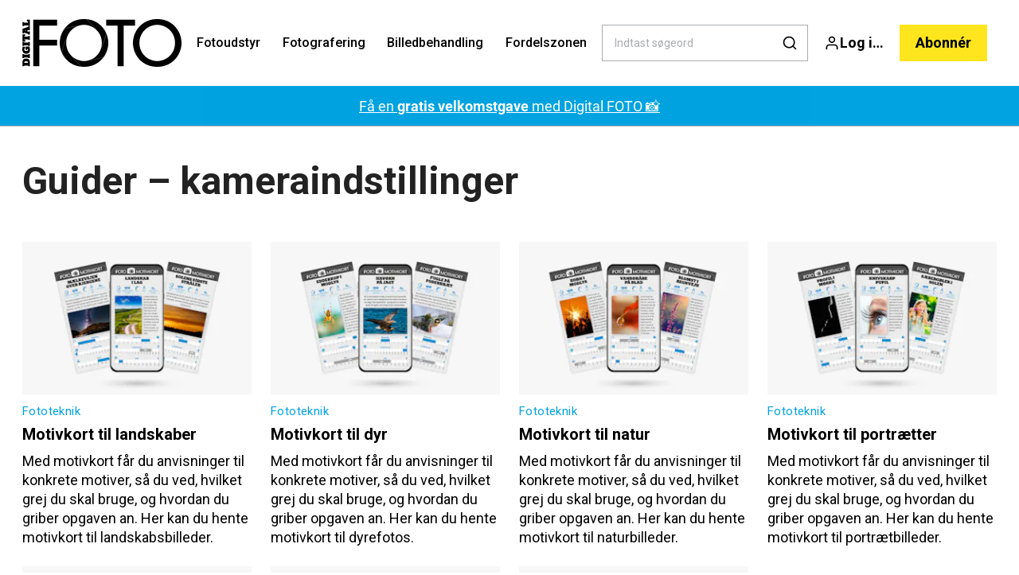

--- FILE ---
content_type: text/html; charset=utf-8
request_url: https://digitalfoto.dk/guider-fototeknik
body_size: 40550
content:
<!doctype html>
<html data-n-head-ssr lang="da" data-n-head="%7B%22lang%22:%7B%22ssr%22:%22da%22%7D%7D">
  <head >
    <title>Guider – kameraindstillinger | digitalfoto.dk</title><meta data-n-head="ssr" charset="utf-8"><meta data-n-head="ssr" name="viewport" content="width=device-width, initial-scale=1"><meta data-n-head="ssr" name="mobile-web-app-capable" content="yes"><meta data-n-head="ssr" name="apple-mobile-web-app-capable" content="yes"><meta data-n-head="ssr" name="apple-mobile-web-app-status-bar-style" content="black"><meta data-n-head="ssr" name="HandheldFriendly" content="true"><meta data-n-head="ssr" http-equiv="Accept-CH" content="DPR, Width, Viewport-Width"><meta data-n-head="ssr" http-equiv="X-UA-Compatible" content="IE=edge,chrome=1"><meta data-n-head="ssr" name="format-detection" content="telephone=no,date=no,address=no,email=no,url=no"><meta data-n-head="ssr" name="bwlVersion" content="1.5.2"><meta data-n-head="ssr" property="fb:app_id" content="134949489905697"><meta data-n-head="ssr" property="og:locale" content="da_DK"><meta data-n-head="ssr" property="og:site_name" content="Digitalfoto"><meta data-n-head="ssr" property="theme-color" content="#ed4b36"><meta data-n-head="ssr" name="description" content="Guider – kameraindstillinger"><meta data-n-head="ssr" property="og:url" content="https://digitalfoto.dk/guider-fototeknik"><meta data-n-head="ssr" property="og:title" content="Guider – kameraindstillinger"><meta data-n-head="ssr" property="og:description" content="Guider – kameraindstillinger"><meta data-n-head="ssr" name="cxense-site-id" content="1128276780542315949"><meta data-n-head="ssr" name="cXenseParse:bod-country" content="dk"><meta data-n-head="ssr" name="cXenseParse:bod-brand" content="DIF"><meta data-n-head="ssr" name="cXenseParse:bod-language" content="da"><meta data-n-head="ssr" name="cXenseParse:articleid" content="59725"><meta data-n-head="ssr" name="cXenseParse:bod-pagetype" content="page"><meta data-n-head="ssr" name="cXenseParse:pageclass" content="content"><meta data-n-head="ssr" name="cXenseParse:title" content="Guider – kameraindstillinger"><meta data-n-head="ssr" name="cXenseParse:body-text" content=""><meta data-n-head="ssr" name="cXenseParse:description" content="Guider – kameraindstillinger"><meta data-n-head="ssr" name="cXenseParse:image" content="https://images.bonnier.cloud/files/dif/production/2024/05/30112234/generic.jpg"><meta data-n-head="ssr" name="cXenseParse:bod-danishsearchtitle" content="Guider – kameraindstillinger"><meta data-n-head="ssr" name="cXenseParse:recs:recommendable" content="false"><meta data-n-head="ssr" name="cXenseParse:bod-metatag-changedate" content="2021-03-04T11:36:59.000Z"><meta data-n-head="ssr" name="cXenseParse:recs:publishtime" content="2021-02-08T15:49:47.000Z"><meta data-n-head="ssr" name="bcm-brand" content="DIF"><meta data-n-head="ssr" name="bcm-country" content="dk"><meta data-n-head="ssr" name="bcm-type" content="site"><meta data-n-head="ssr" name="bcm-tablet-breakpoint" content="1025"><meta data-n-head="ssr" name="bcm-mobile-breakpoint" content="768"><meta data-n-head="ssr" name="bcm-title" content="Guider – kameraindstillinger"><meta data-n-head="ssr" name="robots" content="max-image-preview:large"><meta data-n-head="ssr" property="bad:device" name="bad:device" content="desktop"><meta data-n-head="ssr" property="bad:pageType" name="bad:pageType" content="section"><meta data-n-head="ssr" data-n-head="ssr" name="cXenseParse:bod-dominantimage-crop-tv" content="q=60&amp;fp-x=0.5&amp;fp-y=0.5&amp;fit=crop&amp;crop=focalpoint&amp;ar=13:9"><meta data-n-head="ssr" data-n-head="ssr" name="cXenseParse:bod-dominantimage-crop-square" content="q=60&amp;fp-x=0.5&amp;fp-y=0.5&amp;fit=crop&amp;crop=focalpoint&amp;ar=1:1"><meta data-n-head="ssr" data-n-head="ssr" name="cXenseParse:bod-dominantimage-crop-wide169" content="q=60&amp;fp-x=0.5&amp;fp-y=0.5&amp;fit=crop&amp;crop=focalpoint&amp;ar=16:9"><meta data-n-head="ssr" data-n-head="ssr" name="cXenseParse:bod-dominantimage-crop-tv" content="q=60&amp;fp-x=0.5&amp;fp-y=0.5&amp;fit=crop&amp;crop=focalpoint&amp;ar=13:9"><meta data-n-head="ssr" data-n-head="ssr" name="cXenseParse:bod-dominantimage-crop-square" content="q=60&amp;fp-x=0.5&amp;fp-y=0.5&amp;fit=crop&amp;crop=focalpoint&amp;ar=1:1"><meta data-n-head="ssr" data-n-head="ssr" name="cXenseParse:bod-dominantimage-crop-wide169" content="q=60&amp;fp-x=0.5&amp;fp-y=0.5&amp;fit=crop&amp;crop=focalpoint&amp;ar=16:9"><meta data-n-head="ssr" data-n-head="ssr" name="cXenseParse:bod-dominantimage-crop-tv" content="q=60&amp;fp-x=0.5&amp;fp-y=0.5&amp;fit=crop&amp;crop=focalpoint&amp;ar=13:9"><meta data-n-head="ssr" data-n-head="ssr" name="cXenseParse:bod-dominantimage-crop-square" content="q=60&amp;fp-x=0.5&amp;fp-y=0.5&amp;fit=crop&amp;crop=focalpoint&amp;ar=1:1"><meta data-n-head="ssr" data-n-head="ssr" name="cXenseParse:bod-dominantimage-crop-wide169" content="q=60&amp;fp-x=0.5&amp;fp-y=0.5&amp;fit=crop&amp;crop=focalpoint&amp;ar=16:9"><meta data-n-head="ssr" data-n-head="ssr" name="cXenseParse:bod-dominantimage-crop-tv" content="q=60&amp;fp-x=0.5&amp;fp-y=0.5&amp;fit=crop&amp;crop=focalpoint&amp;ar=13:9"><meta data-n-head="ssr" data-n-head="ssr" name="cXenseParse:bod-dominantimage-crop-square" content="q=60&amp;fp-x=0.5&amp;fp-y=0.5&amp;fit=crop&amp;crop=focalpoint&amp;ar=1:1"><meta data-n-head="ssr" data-n-head="ssr" name="cXenseParse:bod-dominantimage-crop-wide169" content="q=60&amp;fp-x=0.5&amp;fp-y=0.5&amp;fit=crop&amp;crop=focalpoint&amp;ar=16:9"><meta data-n-head="ssr" data-n-head="ssr" name="cXenseParse:bod-dominantimage-crop-tv" content="q=60&amp;fp-x=0.5&amp;fp-y=0.5&amp;fit=crop&amp;crop=focalpoint&amp;ar=13:9"><meta data-n-head="ssr" data-n-head="ssr" name="cXenseParse:bod-dominantimage-crop-square" content="q=60&amp;fp-x=0.5&amp;fp-y=0.5&amp;fit=crop&amp;crop=focalpoint&amp;ar=1:1"><meta data-n-head="ssr" data-n-head="ssr" name="cXenseParse:bod-dominantimage-crop-wide169" content="q=60&amp;fp-x=0.5&amp;fp-y=0.5&amp;fit=crop&amp;crop=focalpoint&amp;ar=16:9"><meta data-n-head="ssr" data-n-head="ssr" name="cXenseParse:bod-dominantimage-crop-tv" content="q=60&amp;fp-x=0.5&amp;fp-y=0.5&amp;fit=crop&amp;crop=focalpoint&amp;ar=13:9"><meta data-n-head="ssr" data-n-head="ssr" name="cXenseParse:bod-dominantimage-crop-square" content="q=60&amp;fp-x=0.5&amp;fp-y=0.5&amp;fit=crop&amp;crop=focalpoint&amp;ar=1:1"><meta data-n-head="ssr" data-n-head="ssr" name="cXenseParse:bod-dominantimage-crop-wide169" content="q=60&amp;fp-x=0.5&amp;fp-y=0.5&amp;fit=crop&amp;crop=focalpoint&amp;ar=16:9"><meta data-n-head="ssr" data-n-head="ssr" name="cXenseParse:bod-dominantimage-crop-tv" content="q=60&amp;fp-x=0.5&amp;fp-y=0.5&amp;fit=crop&amp;crop=focalpoint&amp;ar=13:9"><meta data-n-head="ssr" data-n-head="ssr" name="cXenseParse:bod-dominantimage-crop-square" content="q=60&amp;fp-x=0.5&amp;fp-y=0.5&amp;fit=crop&amp;crop=focalpoint&amp;ar=1:1"><meta data-n-head="ssr" data-n-head="ssr" name="cXenseParse:bod-dominantimage-crop-wide169" content="q=60&amp;fp-x=0.5&amp;fp-y=0.5&amp;fit=crop&amp;crop=focalpoint&amp;ar=16:9"><meta data-n-head="ssr" data-n-head="ssr" name="cXenseParse:bod-dominantimage-crop-tv" content="q=60&amp;fp-x=0.5&amp;fp-y=0.5&amp;fit=crop&amp;crop=focalpoint&amp;ar=13:9"><meta data-n-head="ssr" data-n-head="ssr" name="cXenseParse:bod-dominantimage-crop-square" content="q=60&amp;fp-x=0.5&amp;fp-y=0.5&amp;fit=crop&amp;crop=focalpoint&amp;ar=1:1"><meta data-n-head="ssr" data-n-head="ssr" name="cXenseParse:bod-dominantimage-crop-wide169" content="q=60&amp;fp-x=0.5&amp;fp-y=0.5&amp;fit=crop&amp;crop=focalpoint&amp;ar=16:9"><meta data-n-head="ssr" data-n-head="ssr" name="cXenseParse:bod-dominantimage-crop-tv" content="q=60&amp;fp-x=0.5&amp;fp-y=0.5&amp;fit=crop&amp;crop=focalpoint&amp;ar=13:9"><meta data-n-head="ssr" data-n-head="ssr" name="cXenseParse:bod-dominantimage-crop-square" content="q=60&amp;fp-x=0.5&amp;fp-y=0.5&amp;fit=crop&amp;crop=focalpoint&amp;ar=1:1"><meta data-n-head="ssr" data-n-head="ssr" name="cXenseParse:bod-dominantimage-crop-wide169" content="q=60&amp;fp-x=0.5&amp;fp-y=0.5&amp;fit=crop&amp;crop=focalpoint&amp;ar=16:9"><meta data-n-head="ssr" data-n-head="ssr" name="cXenseParse:bod-dominantimage-crop-tv" content="q=60&amp;fp-x=0.5&amp;fp-y=0.5&amp;fit=crop&amp;crop=focalpoint&amp;ar=13:9"><meta data-n-head="ssr" data-n-head="ssr" name="cXenseParse:bod-dominantimage-crop-square" content="q=60&amp;fp-x=0.5&amp;fp-y=0.5&amp;fit=crop&amp;crop=focalpoint&amp;ar=1:1"><meta data-n-head="ssr" data-n-head="ssr" name="cXenseParse:bod-dominantimage-crop-wide169" content="q=60&amp;fp-x=0.5&amp;fp-y=0.5&amp;fit=crop&amp;crop=focalpoint&amp;ar=16:9"><meta data-n-head="ssr" data-n-head="ssr" name="cXenseParse:bod-dominantimage-crop-tv" content="q=60&amp;fp-x=0.5&amp;fp-y=0.5&amp;fit=crop&amp;crop=focalpoint&amp;ar=13:9"><meta data-n-head="ssr" data-n-head="ssr" name="cXenseParse:bod-dominantimage-crop-square" content="q=60&amp;fp-x=0.5&amp;fp-y=0.5&amp;fit=crop&amp;crop=focalpoint&amp;ar=1:1"><meta data-n-head="ssr" data-n-head="ssr" name="cXenseParse:bod-dominantimage-crop-wide169" content="q=60&amp;fp-x=0.5&amp;fp-y=0.5&amp;fit=crop&amp;crop=focalpoint&amp;ar=16:9"><meta data-n-head="ssr" data-n-head="ssr" name="cXenseParse:bod-dominantimage-crop-tv" content="q=60&amp;fp-x=0.5&amp;fp-y=0.5&amp;fit=crop&amp;crop=focalpoint&amp;ar=13:9"><meta data-n-head="ssr" data-n-head="ssr" name="cXenseParse:bod-dominantimage-crop-square" content="q=60&amp;fp-x=0.5&amp;fp-y=0.5&amp;fit=crop&amp;crop=focalpoint&amp;ar=1:1"><meta data-n-head="ssr" data-n-head="ssr" name="cXenseParse:bod-dominantimage-crop-wide169" content="q=60&amp;fp-x=0.5&amp;fp-y=0.5&amp;fit=crop&amp;crop=focalpoint&amp;ar=16:9"><link data-n-head="ssr" rel="icon" type="image/x-icon" href="/favicon.ico"><link data-n-head="ssr" rel="preconnect" href="https://dev.visualwebsiteoptimizer.com"><link data-n-head="ssr" rel="canonical" href="https://digitalfoto.dk/guider-fototeknik"><link data-n-head="ssr" rel="alternate" type="application/rss+xml" title="Digitalfoto RSS feed" href="https://digitalfoto.dk/feed/rss"><link data-n-head="ssr" rel="alternate" hreflang="fi-FI" href="https://digi-kuva.fi/oppaat-kamera-asetukset"><link data-n-head="ssr" rel="alternate" hreflang="da-DK" href="https://digitalfoto.dk/guider-fototeknik"><link data-n-head="ssr" rel="alternate" hreflang="sv-SE" href="https://digitalfotoforalla.se/guider-kamerainstallningar"><link data-n-head="ssr" rel="alternate" hreflang="nb-NO" href="https://digital-foto.no/guider-kamerainnstillinger"><link data-n-head="ssr" rel="next" href="/guider-fototeknik?page=2"><script data-n-head="ssr" type="text/javascript" id="vwoCode">  window._vwo_code || (function() {
            var account_id = 713144,
                version = 2.1,
                settings_tolerance = 2000,
                hide_element = 'body',
                hide_element_style = 'opacity:0 !important;filter:alpha(opacity=0) !important;background:none !important;transition:none !important;',
                f = false, w = window, d = document, v = d.querySelector('#vwoCode'),
                cK = '_vwo_' + account_id + '_settings', cc = {};
            try {
              var c = JSON.parse(localStorage.getItem('_vwo_' + account_id + '_config'));
              cc = c && typeof c === 'object' ? c : {};
            } catch (e) {}
            var stT = cc.stT === 'session' ? w.sessionStorage : w.localStorage;
            code = {
              use_existing_jquery: function() { return typeof use_existing_jquery !== 'undefined' ? use_existing_jquery : undefined; },
              library_tolerance: function() { return typeof library_tolerance !== 'undefined' ? library_tolerance : undefined; },
              settings_tolerance: function() { return cc.sT || settings_tolerance; },
              hide_element_style: function() { return '{' + (cc.hES || hide_element_style) + '}'; },
              hide_element: function() {
                if (performance.getEntriesByName('first-contentful-paint')[0]) { return ''; }
                return typeof cc.hE === 'string' ? cc.hE : hide_element;
              },
              getVersion: function() { return version; },
              finish: function(e) {
                if (!f) {
                  f = true;
                  var t = d.getElementById('_vis_opt_path_hides');
                  if (t) t.parentNode.removeChild(t);
                  if (e) (new Image).src = 'https://dev.visualwebsiteoptimizer.com/ee.gif?a=' + account_id + e;
                }
              },
              finished: function() { return f; },
              addScript: function(e) {
                var t = d.createElement('script');
                t.type = 'text/javascript';
                if (e.src) { t.src = e.src; } else { t.text = e.text; }
                d.getElementsByTagName('head')[0].appendChild(t);
              },
              load: function(e, t) {
                var i = this.getSettings(), n = d.createElement('script'), r = this;
                t = t || {};
                if (i) {
                  n.textContent = i;
                  d.getElementsByTagName('head')[0].appendChild(n);
                  if (!w.VWO || VWO.caE) {
                    stT.removeItem(cK);
                    r.load(e);
                  }
                } else {
                  var o = new XMLHttpRequest();
                  o.open('GET', e, true);
                  o.withCredentials = !t.dSC;
                  o.responseType = t.responseType || 'text';
                  o.onload = function() {
                    if (t.onloadCb) { return t.onloadCb(o, e); }
                    if (o.status === 200) { _vwo_code.addScript({ text: o.responseText }); }
                    else { _vwo_code.finish('&e=loading_failure:' + e); }
                  };
                  o.onerror = function() {
                    if (t.onerrorCb) { return t.onerrorCb(e); }
                    _vwo_code.finish('&e=loading_failure:' + e);
                  };
                  o.send();
                }
              },
              getSettings: function() {
                try {
                  var e = stT.getItem(cK);
                  if (!e) { return; }
                  e = JSON.parse(e);
                  if (Date.now() > e.e) {
                    stT.removeItem(cK);
                    return;
                  }
                  return e.s;
                } catch (e) { return; }
              },
              init: function() {
                if (d.URL.indexOf('__vwo_disable__') > -1) return;
                var e = this.settings_tolerance();
                w._vwo_settings_timer = setTimeout(function() {
                  _vwo_code.finish();
                  stT.removeItem(cK);
                }, e);
                var t;
                if (this.hide_element() !== 'body') {
                  t = d.createElement('style');
                  var i = this.hide_element(), n = i ? i + this.hide_element_style() : '', r = d.getElementsByTagName('head')[0];
                  t.setAttribute('id', '_vis_opt_path_hides');
                  v && t.setAttribute('nonce', v.nonce);
                  t.setAttribute('type', 'text/css');
                  if (t.styleSheet) t.styleSheet.cssText = n;
                  else t.appendChild(d.createTextNode(n));
                  r.appendChild(t);
                } else {
                  t = d.getElementsByTagName('head')[0];
                  var n = d.createElement('div');
                  n.style.cssText = 'z-index: 2147483647 !important;position: fixed !important;left: 0 !important;top: 0 !important;width: 100% !important;height: 100% !important;background: white !important;';
                  n.setAttribute('id', '_vis_opt_path_hides');
                  n.classList.add('_vis_hide_layer');
                  t.parentNode.insertBefore(n, t.nextSibling);
                }
                var o = 'https://dev.visualwebsiteoptimizer.com/j.php?a=' + account_id + '&u=' + encodeURIComponent(d.URL) + '&vn=' + version;
                if (w.location.search.indexOf('_vwo_xhr') !== -1) {
                  this.addScript({ src: o });
                } else {
                  this.load(o + '&x=true');
                }
              }
            };
            w._vwo_code = code;
            code.init();
          })();
      
          window.VWO = window.VWO || [];
          window.VWO.push(['onVariationApplied', function(data) {
            var expId = data[1];
            var variationId = data[2];
            if (typeof(_vwo_exp[expId].comb_n[variationId]) !== 'undefined' && ['VISUAL_AB', 'VISUAL', 'SPLIT_URL', 'SURVEY'].indexOf(_vwo_exp[expId].type) > -1) {
              var x = [_vwo_exp[expId].comb_n[variationId]];
              window._mfq = window._mfq || [];
              window._mfq.push(["tag", "Variant: " + x]);
            }
          }]);  </script><script data-n-head="ssr" data-hid="gtm-script">if(!window._gtm_init){window._gtm_init=1;(function(w,n,d,m,e,p){w[d]=(w[d]==1||n[d]=='yes'||n[d]==1||n[m]==1||(w[e]&&w[e][p]&&w[e][p]()))?1:0})(window,navigator,'doNotTrack','msDoNotTrack','external','msTrackingProtectionEnabled');(function(w,d,s,l,x,y){w[x]={};w._gtm_inject=function(i){if(w.doNotTrack||w[x][i])return;w[x][i]=1;w[l]=w[l]||[];w[l].push({'gtm.start':new Date().getTime(),event:'gtm.js'});var f=d.getElementsByTagName(s)[0],j=d.createElement(s);j.async=true;j.src='https://www.googletagmanager.com/gtm.js?id='+i;f.parentNode.insertBefore(j,f);}})(window,document,'script','dataLayer','_gtm_ids','_gtm_inject')}</script><script data-n-head="ssr" data-hid="CookieConsent" id="CookieConsent" type="text/javascript" charset="utf-8">window.gdprAppliesGlobally=true;(function(){function r(e){if(!window.frames[e]){if(document.body&&document.body.firstChild){var t=document.body;var n=document.createElement("iframe");n.style.display="none";n.name=e;n.title=e;t.insertBefore(n,t.firstChild)}else{setTimeout(function(){r(e)},5)}}}function e(n,i,o,c,s){function e(e,t,n,r){if(typeof n!=="function"){return}if(!window[i]){window[i]=[]}var a=false;if(s){a=s(e,r,n)}if(!a){window[i].push({command:e,version:t,callback:n,parameter:r})}}e.stub=true;e.stubVersion=2;function t(r){if(!window[n]||window[n].stub!==true){return}if(!r.data){return}var a=typeof r.data==="string";var e;try{e=a?JSON.parse(r.data):r.data}catch(t){return}if(e[o]){var i=e[o];window[n](i.command,i.version,function(e,t){var n={};n[c]={returnValue:e,success:t,callId:i.callId};r.source.postMessage(a?JSON.stringify(n):n,"*")},i.parameter)}}if(typeof window[n]!=="function"){window[n]=e;if(window.addEventListener){window.addEventListener("message",t,false)}else{window.attachEvent("onmessage",t)}}}e("__tcfapi","__tcfapiBuffer","__tcfapiCall","__tcfapiReturn");r("__tcfapiLocator");(function(e,t){var n=document.createElement("link");n.rel="preload";n.as="script";var r=document.createElement("script");r.id="spcloader";r.type="text/javascript";r["async"]=true;r.charset="utf-8";var a="https://sdk.privacy-center.org/"+e+"/loader.js?target_type=notice&target="+t;n.href=a;r.src=a;var i=document.getElementsByTagName("script")[0];i.parentNode.insertBefore(n,i);i.parentNode.insertBefore(r,i)})("fb809c51-e9cd-4e35-a92d-e44bb858841e","aRY9E78i")})();</script><script data-n-head="ssr" data-hid="DidomiConfig" innterHTML="window.didomiConfig = {
        user: {
          bots: {
            consentRequired: false,
            types: ['crawlers', 'performance'],
            extraUserAgents: [],
          }
        }
      }" type="text/javascript" charset="utf-8"></script><script data-n-head="ssr" data-hid="gpt-script-id" src="https://securepubads.g.doubleclick.net/tag/js/gpt.js" data-vendor="google"></script><script data-n-head="ssr" data-hid="rubicon-script-id" src="https://micro.rubiconproject.com/prebid/dynamic/12954.js?site=BP_DK" id="rubicon-script-id" data-vendor="iab:52"></script><script data-n-head="ssr" data-hid="cxense" src="https://cdn.cxense.com/cx.cce.js" defer ssr="false"></script><script data-n-head="ssr" data-hid="common-bonnier-datalayer-cloud-script" src="https://europe-west1-bonnier-big-data.cloudfunctions.net/commonBonnierDataLayer" async></script><script data-n-head="ssr" data-hid="cxense-init" type="text/javascript" charset="utf-8">
            window.cX = window.cX || {}
            window.cX.callQueue = window.cX.callQueue || []
            window.cX.callQueue.push(['setSiteId', '1128276780542315949'])
            window.cX.callQueue.push(['sendPageViewEvent'])
          </script><script data-n-head="ssr" data-hid="piano-script" type="text/javascript" charset="utf-8" ssr="false">
          tp = window.tp || [];
          tp.push(["setAid", 'O3SXME6Rpu']);
          tp.push(["setSandbox", false]);
          tp.push(["setCxenseSiteId", '1128276780542315949']);

          (function(src) {
              var a = document.createElement("script");
              a.type = "text/javascript";
              a.async = true;
              a.src = src;
              var b = document.getElementsByTagName("script")[0];
              b.parentNode.insertBefore(a, b)
          })("https://cdn.tinypass.com/api/tinypass.min.js");
      </script><script data-n-head="ssr" type="application/ld+json">[{},{}]</script><link rel="preload" href="/_nuxt/f50d42e.js" as="script"><link rel="preload" href="/_nuxt/688534e.js" as="script"><link rel="preload" href="/_nuxt/css/2d01f6a.css" as="style"><link rel="preload" href="/_nuxt/4bf0f0a.js" as="script"><link rel="preload" href="/_nuxt/css/33f98af.css" as="style"><link rel="preload" href="/_nuxt/062f2b6.js" as="script"><link rel="preload" href="/_nuxt/38b847d.js" as="script"><link rel="preload" href="/_nuxt/css/c549c5b.css" as="style"><link rel="preload" href="/_nuxt/67b14e4.js" as="script"><link rel="preload" href="/_nuxt/css/7e4ced7.css" as="style"><link rel="preload" href="/_nuxt/a815948.js" as="script"><link rel="preload" href="/_nuxt/9b0f338.js" as="script"><link rel="preload" href="/_nuxt/css/dbc1dd5.css" as="style"><link rel="preload" href="/_nuxt/1b516f7.js" as="script"><link rel="preload" href="/_nuxt/css/57c7741.css" as="style"><link rel="preload" href="/_nuxt/394d548.js" as="script"><link rel="preload" href="/_nuxt/css/fd249dc.css" as="style"><link rel="preload" href="/_nuxt/026a758.js" as="script"><link rel="stylesheet" href="/_nuxt/css/2d01f6a.css"><link rel="stylesheet" href="/_nuxt/css/33f98af.css"><link rel="stylesheet" href="/_nuxt/css/c549c5b.css"><link rel="stylesheet" href="/_nuxt/css/7e4ced7.css"><link rel="stylesheet" href="/_nuxt/css/dbc1dd5.css"><link rel="stylesheet" href="/_nuxt/css/57c7741.css"><link rel="stylesheet" href="/_nuxt/css/fd249dc.css">
  </head>
  <body class="no-js" data-n-head="%7B%22class%22:%7B%22ssr%22:%22no-js%22%7D%7D">
    <noscript data-n-head="ssr" data-hid="gtm-noscript" data-pbody="true"><iframe src="https://www.googletagmanager.com/ns.html?id=GTM-5HQ6KLM&" height="0" width="0" style="display:none;visibility:hidden" title="gtm"></iframe></noscript><div data-server-rendered="true" id="__nuxt"><!----><div id="__layout"><main data-fetch-key="data-v-ae51b6c6:0" style="position:relative;" data-v-ae51b6c6><div id="mkt-placement-5" data-v-afb14004 data-v-ae51b6c6></div> <div id="mkt-placement-4" data-v-afb14004 data-v-ae51b6c6></div> <div id="mkt-placement-11" data-v-afb14004 data-v-ae51b6c6></div> <div data-v-ae51b6c6><div class="vue-portal-target" data-v-ae51b6c6></div></div> <header class="header grid" data-v-bad8a02a data-v-ae51b6c6><div class="header__row grid__item--content-wide" data-v-bad8a02a><a href="/" title="Tilbage til forsiden" class="header__logo nuxt-link-active" data-v-3817705c data-v-bad8a02a><svg viewBox="0 0 190 80" data-v-3817705c><use xlink:href="/_nuxt/img/sprite.e4d210d.svg#logo__dk"></use></svg></a> <nav class="header__menu" data-v-bad8a02a><ul class="menu" data-v-bad8a02a><li class="menu__item" data-v-bad8a02a><a href="/fotoudstyr" class="menu__link" data-v-bad8a02a>
            Fotoudstyr
          </a> <ul class="submenu" style="display:none;" data-v-bad8a02a><li class="submenu__item" data-v-bad8a02a><a href="/anmeldelser_old" class="submenu__link" data-v-bad8a02a>
                Anmeldelser
              </a></li><li class="submenu__item" data-v-bad8a02a><a href="/kamera/actionkamera" class="submenu__link" data-v-bad8a02a>
                Actionkamera
              </a></li><li class="submenu__item" data-v-bad8a02a><a href="/fotoudstyr/drone" class="submenu__link" data-v-bad8a02a>
                Drone
              </a></li><li class="submenu__item" data-v-bad8a02a><a href="/kamera" class="submenu__link" data-v-bad8a02a>
                Kamera
              </a></li><li class="submenu__item" data-v-bad8a02a><a href="/kamera/mobilkamera" class="submenu__link" data-v-bad8a02a>
                Mobiltelefoner
              </a></li><li class="submenu__item" data-v-bad8a02a><a href="/fotoudstyr/objektiv" class="submenu__link" data-v-bad8a02a>
                Objektiver
              </a></li></ul></li><li class="menu__item" data-v-bad8a02a><a href="/fotografering" class="menu__link" data-v-bad8a02a>
            Fotografering
          </a> <ul class="submenu" style="display:none;" data-v-bad8a02a><li class="submenu__item" data-v-bad8a02a><a href="/fototeknik" class="submenu__link" data-v-bad8a02a>
                Fototeknik
              </a></li><li class="submenu__item" data-v-bad8a02a><a href="/digital-foto/fotokonkurrencer" class="submenu__link" data-v-bad8a02a>
                Fotokonkurrencer
              </a></li><li class="submenu__item" data-v-bad8a02a><a href="/fotografering/action-billeder" class="submenu__link" data-v-bad8a02a>
                Action-billeder
              </a></li><li class="submenu__item" data-v-bad8a02a><a href="/fotografering/natur-foto" class="submenu__link" data-v-bad8a02a>
                Natur-foto
              </a></li><li class="submenu__item" data-v-bad8a02a><a href="/fotografering/himmelfaenomener" class="submenu__link" data-v-bad8a02a>
                Himmelfænomener
              </a></li><li class="submenu__item" data-v-bad8a02a><a href="/fotografering/portraet-foto" class="submenu__link" data-v-bad8a02a>
                Portræt-foto
              </a></li><li class="submenu__item" data-v-bad8a02a><a href="/fotografering/landskabsbilleder" class="submenu__link" data-v-bad8a02a>
                Landskabsbilleder
              </a></li></ul></li><li class="menu__item" data-v-bad8a02a><a href="/billedbehandling" class="menu__link" data-v-bad8a02a>
            Billedbehandling
          </a> <ul class="submenu" style="display:none;" data-v-bad8a02a><li class="submenu__item" data-v-bad8a02a><a href="/billedbehandling/foto-app" class="submenu__link" data-v-bad8a02a>
                Foto app
              </a></li><li class="submenu__item" data-v-bad8a02a><a href="/billedbehandling/photoshop-lightroom" class="submenu__link" data-v-bad8a02a>
                Photoshop Lightroom
              </a></li><li class="submenu__item" data-v-bad8a02a><a href="/billedbehandling/photoshop-elements" class="submenu__link" data-v-bad8a02a>
                Photoshop Elements
              </a></li><li class="submenu__item" data-v-bad8a02a><a href="/billedbehandling/photoshop" class="submenu__link" data-v-bad8a02a>
                Photoshop
              </a></li><li class="submenu__item" data-v-bad8a02a><a href="/videokurser-i-photoshop" class="submenu__link" data-v-bad8a02a>
                Videokurser i Photoshop
              </a></li><li class="submenu__item" data-v-bad8a02a><a href="/videokurser-i-photoshop-elements" class="submenu__link" data-v-bad8a02a>
                Videokurser i Photoshop Elements
              </a></li><li class="submenu__item" data-v-bad8a02a><a href="/videokurser-i-lightroom" class="submenu__link" data-v-bad8a02a>
                Videokurser i Photoshop Lightroom
              </a></li></ul></li><li class="menu__item" data-v-bad8a02a><a href="/fordelszonen" class="menu__link" data-v-bad8a02a>
            Fordelszonen
          </a> <ul class="submenu" style="display:none;" data-v-bad8a02a><li class="submenu__item" data-v-bad8a02a><a href="/digital-foto" class="submenu__link" data-v-bad8a02a>
                Om os
              </a></li><li class="submenu__item" data-v-bad8a02a><a href="/newslettersignup" class="submenu__link" data-v-bad8a02a>
                Tilmeld dig nyhedsbrevet
              </a></li><li class="submenu__item" data-v-bad8a02a><a href="/anmeldelser_old" class="submenu__link" data-v-bad8a02a>
                Anmeldelser
              </a></li><li class="submenu__item" data-v-bad8a02a><a href="/videoer" class="submenu__link" data-v-bad8a02a>
                Alle videoer
              </a></li><li class="submenu__item" data-v-bad8a02a><a href="/kameraskolen" class="submenu__link" data-v-bad8a02a>
                Kameraskolen
              </a></li><li class="submenu__item" data-v-bad8a02a><a href="/videokurser-i-lightroom" class="submenu__link" data-v-bad8a02a>
                Videokurser i Lightroom
              </a></li><li class="submenu__item" data-v-bad8a02a><a href="/videokurser-i-photoshop" class="submenu__link" data-v-bad8a02a>
                Videokurser i Photoshop
              </a></li><li class="submenu__item" data-v-bad8a02a><a href="/videokurser-i-photoshop-elements" class="submenu__link" data-v-bad8a02a>
                Videokurser i Photoshop Elements
              </a></li><li class="submenu__item" data-v-bad8a02a><a href="/videoserier" class="submenu__link" data-v-bad8a02a>
                Videoserier
              </a></li><li class="submenu__item" data-v-bad8a02a><a href="/e-boeger" class="submenu__link" data-v-bad8a02a>
                E-bøger
              </a></li><li class="submenu__item" data-v-bad8a02a><a href="/motivkort" class="submenu__link" data-v-bad8a02a>
                Motivkort
              </a></li><li class="submenu__item" data-v-bad8a02a><a href="/lommeguider" class="submenu__link" data-v-bad8a02a>
                Lommeguider
              </a></li><li class="submenu__item" data-v-bad8a02a><a href="/software" class="submenu__link" data-v-bad8a02a>
                Software
              </a></li><li class="submenu__item" data-v-bad8a02a><a href="/guider" class="submenu__link" data-v-bad8a02a>
                Guider
              </a></li><li class="submenu__item" data-v-bad8a02a><a href="/pakker" class="submenu__link" data-v-bad8a02a>
                Temapakker
              </a></li><li class="submenu__item" data-v-bad8a02a><a href="/presets-til-lightroom" class="submenu__link" data-v-bad8a02a>
                Presets til Lightroom
              </a></li><li class="submenu__item" data-v-bad8a02a><a href="/actions-til-photoshop" class="submenu__link" data-v-bad8a02a>
                Actions til Photoshop
              </a></li><li class="submenu__item" data-v-bad8a02a><a href="/kursusbilleder" class="submenu__link" data-v-bad8a02a>
                Kursusbilleder
              </a></li><li class="submenu__item" data-v-bad8a02a><a href="/rabatter" class="submenu__link" data-v-bad8a02a>
                Rabatter
              </a></li></ul></li></ul></nav> <div class="header__search" data-v-bad8a02a><div class="search" data-v-bad8a02a><button class="btn btn--border-alt btn--sm btn--narrow search__toggle" data-v-bad8a02a><svg viewBox="0 0 24 24" class="search__toggle__icon search__toggle__icon--close" data-v-bad8a02a><use xlink:href="/_nuxt/img/sprite.e4d210d.svg#close"></use></svg> <svg viewBox="0 0 24 24" class="search__toggle__icon search__toggle__icon--search" data-v-bad8a02a><use xlink:href="/_nuxt/img/sprite.e4d210d.svg#search"></use></svg> <span class="search__toggle--label" data-v-bad8a02a>
            Søg
          </span></button> <div class="search__wrapper searchForm" data-v-bad8a02a><form action="/search" method="get" class="search__form" data-v-bad8a02a><input id="main-search-input" placeholder="Indtast søgeord" name="s" type="search" value class="search__input hide-clear" data-v-bad8a02a> <button type="submit" class="search__submit" data-v-bad8a02a><svg viewBox="0 0 24 24" class="search__svg" data-v-bad8a02a><use xlink:href="/_nuxt/img/sprite.e4d210d.svg#search"></use></svg></button></form></div></div></div> <div class="header__tools" data-v-bad8a02a><div class="tools" data-v-bad8a02a><button class="btn btn--border-alt btn--sm btn--narrow toggleLogin" style="display:none;" data-v-bad8a02a><svg viewBox="0 0 21 21" class="search__svg" data-v-bad8a02a><use xlink:href="/_nuxt/img/sprite.e4d210d.svg#user"></use></svg> <span class="tools__label tools__item--login-label" data-v-bad8a02a></span></button> <a href="https://id.bonnierpublications.com/login" class="btn btn--border-alt btn--sm btn--narrow" style="display:;" data-v-bad8a02a><svg viewBox="0 0 21 21" class="search__svg" data-v-bad8a02a><use xlink:href="/_nuxt/img/sprite.e4d210d.svg#user"></use></svg> <span class="tools__label tools__item--login-label hidden-sm-down" data-v-bad8a02a>
            Log ind</span></a> <button class="btn btn--sm btn--green btn--subscribe mkt-subscribe-trigger" style="display:;" data-v-bad8a02a>
          Abonnér
        </button> <label for="main-menu-toggle" aria-controls="offcanvas" tabindex="0" class="hamburger" data-v-bad8a02a><svg viewBox="0 0 22 17" class="hamburger__icon" data-v-bad8a02a><use xlink:href="/_nuxt/img/sprite.e4d210d.svg#hamburger-bold"></use></svg> <span class="hamburger__label hidden" data-v-bad8a02a>
            Menu
          </span></label> <div tabindex="-1" class="user-menu" data-v-bad8a02a><div class="user-list" data-v-bad8a02a><li class="user-list__item" data-v-bad8a02a><a href="/min-side" title="Min side" class="user-list__link" data-v-bad8a02a><span data-v-bad8a02a>Min side</span></a></li><li class="user-list__item" data-v-bad8a02a><a href="/mine-gemte-artikler" title="Mine gemte artikler" class="user-list__link" data-v-bad8a02a><span data-v-bad8a02a>Mine gemte artikler</span></a></li> <li class="user-list__item" data-v-bad8a02a><button class="btn btn--primary btn--sm btn--block" data-v-bad8a02a>
                Log ud
              </button></li></div></div></div></div></div> <div id="mkt-placement-2" class="top-ribbon grid__item--full" data-v-bad8a02a></div></header> <!----> <div data-v-7f22d669 data-v-ae51b6c6><input id="main-menu-toggle" type="checkbox" tabindex="-1" class="js-menu-fallback-checkbox" data-v-7f22d669> <div id="offcanvas" class="offcanvas" data-v-7f22d669><div class="offcanvas__container offcanvas__container__left" data-v-7f22d669><nav class="main-nav" data-v-52e9219b data-v-ae51b6c6><div class="main-nav__top" data-v-52e9219b><label id="close-main-nav" for="main-menu-toggle" role="presentation" class="main-nav__close btn-tool" data-v-52e9219b><svg viewBox="0 0 24 24" class="btn-tool__icon" data-v-52e9219b><use xlink:href="/_nuxt/img/sprite.e4d210d.svg#close"></use></svg></label></div> <div class="offcanvas-search" data-v-52e9219b><form class="offcanvas-search__form" data-v-52e9219b><input id="offcanvas-search" aria-label="Search" name="s" placeholder="Indtast søgeord" value="" class="offcanvas-search__input" data-v-52e9219b></form></div> <ul role="menubar" class="main-menu" data-v-52e9219b><li role="menuitem" class="main-menu__item" data-v-52e9219b><button id="toggle-102" aria-expanded="false" class="main-menu__btn main-menu__toggle-submenu" data-v-52e9219b><span class="main-menu__label" data-v-52e9219b>Fotoudstyr</span> <span class="main-menu__icon" data-v-52e9219b><svg viewBox="0 0 24 24" class="main-menu__svg" data-v-52e9219b><use xlink:href="/_nuxt/img/sprite.e4d210d.svg#chevron-down"></use></svg></span></button> <div class="sub-menu" data-v-52e9219b><ul class="sub-menu__list" data-v-52e9219b><li class="sub-menu__item" data-v-52e9219b><a href="/anmeldelser_old" class="sub-menu__link" data-v-52e9219b>Anmeldelser</a></li><li class="sub-menu__item" data-v-52e9219b><a href="/kamera/actionkamera" class="sub-menu__link" data-v-52e9219b>Actionkamera</a></li><li class="sub-menu__item" data-v-52e9219b><a href="/fotoudstyr/drone" class="sub-menu__link" data-v-52e9219b>Drone</a></li><li class="sub-menu__item" data-v-52e9219b><a href="/kamera" class="sub-menu__link" data-v-52e9219b>Kamera</a></li><li class="sub-menu__item" data-v-52e9219b><a href="/kamera/mobilkamera" class="sub-menu__link" data-v-52e9219b>Mobiltelefoner</a></li><li class="sub-menu__item" data-v-52e9219b><a href="/fotoudstyr/objektiv" class="sub-menu__link" data-v-52e9219b>Objektiver</a></li></ul></div></li><li role="menuitem" class="main-menu__item" data-v-52e9219b><button id="toggle-63" aria-expanded="false" class="main-menu__btn main-menu__toggle-submenu" data-v-52e9219b><span class="main-menu__label" data-v-52e9219b>Fotografering</span> <span class="main-menu__icon" data-v-52e9219b><svg viewBox="0 0 24 24" class="main-menu__svg" data-v-52e9219b><use xlink:href="/_nuxt/img/sprite.e4d210d.svg#chevron-down"></use></svg></span></button> <div class="sub-menu" data-v-52e9219b><ul class="sub-menu__list" data-v-52e9219b><li class="sub-menu__item" data-v-52e9219b><a href="/fototeknik" class="sub-menu__link" data-v-52e9219b>Fototeknik</a></li><li class="sub-menu__item" data-v-52e9219b><a href="/digital-foto/fotokonkurrencer" class="sub-menu__link" data-v-52e9219b>Fotokonkurrencer</a></li><li class="sub-menu__item" data-v-52e9219b><a href="/fotografering/action-billeder" class="sub-menu__link" data-v-52e9219b>Action-billeder</a></li><li class="sub-menu__item" data-v-52e9219b><a href="/fotografering/natur-foto" class="sub-menu__link" data-v-52e9219b>Natur-foto</a></li><li class="sub-menu__item" data-v-52e9219b><a href="/fotografering/himmelfaenomener" class="sub-menu__link" data-v-52e9219b>Himmelfænomener</a></li><li class="sub-menu__item" data-v-52e9219b><a href="/fotografering/portraet-foto" class="sub-menu__link" data-v-52e9219b>Portræt-foto</a></li><li class="sub-menu__item" data-v-52e9219b><a href="/fotografering/landskabsbilleder" class="sub-menu__link" data-v-52e9219b>Landskabsbilleder</a></li></ul></div></li><li role="menuitem" class="main-menu__item" data-v-52e9219b><button id="toggle-508" aria-expanded="false" class="main-menu__btn main-menu__toggle-submenu" data-v-52e9219b><span class="main-menu__label" data-v-52e9219b>Billedbehandling</span> <span class="main-menu__icon" data-v-52e9219b><svg viewBox="0 0 24 24" class="main-menu__svg" data-v-52e9219b><use xlink:href="/_nuxt/img/sprite.e4d210d.svg#chevron-down"></use></svg></span></button> <div class="sub-menu" data-v-52e9219b><ul class="sub-menu__list" data-v-52e9219b><li class="sub-menu__item" data-v-52e9219b><a href="/billedbehandling/foto-app" class="sub-menu__link" data-v-52e9219b>Foto app</a></li><li class="sub-menu__item" data-v-52e9219b><a href="/billedbehandling/photoshop-lightroom" class="sub-menu__link" data-v-52e9219b>Photoshop Lightroom</a></li><li class="sub-menu__item" data-v-52e9219b><a href="/billedbehandling/photoshop-elements" class="sub-menu__link" data-v-52e9219b>Photoshop Elements</a></li><li class="sub-menu__item" data-v-52e9219b><a href="/billedbehandling/photoshop" class="sub-menu__link" data-v-52e9219b>Photoshop</a></li><li class="sub-menu__item" data-v-52e9219b><a href="/videokurser-i-photoshop" class="sub-menu__link" data-v-52e9219b>Videokurser i Photoshop</a></li><li class="sub-menu__item" data-v-52e9219b><a href="/videokurser-i-photoshop-elements" class="sub-menu__link" data-v-52e9219b>Videokurser i Photoshop Elements</a></li><li class="sub-menu__item" data-v-52e9219b><a href="/videokurser-i-lightroom" class="sub-menu__link" data-v-52e9219b>Videokurser i Photoshop Lightroom</a></li></ul></div></li><li role="menuitem" class="main-menu__item" data-v-52e9219b><button id="toggle-85838" aria-expanded="false" class="main-menu__btn main-menu__toggle-submenu" data-v-52e9219b><span class="main-menu__label" data-v-52e9219b>Fordelszonen</span> <span class="main-menu__icon" data-v-52e9219b><svg viewBox="0 0 24 24" class="main-menu__svg" data-v-52e9219b><use xlink:href="/_nuxt/img/sprite.e4d210d.svg#chevron-down"></use></svg></span></button> <div class="sub-menu" data-v-52e9219b><ul class="sub-menu__list" data-v-52e9219b><li class="sub-menu__item" data-v-52e9219b><a href="/digital-foto" class="sub-menu__link" data-v-52e9219b>Om os</a></li><li class="sub-menu__item" data-v-52e9219b><a href="/newslettersignup" class="sub-menu__link" data-v-52e9219b>Tilmeld dig nyhedsbrevet</a></li><li class="sub-menu__item" data-v-52e9219b><a href="/anmeldelser_old" class="sub-menu__link" data-v-52e9219b>Anmeldelser</a></li><li class="sub-menu__item" data-v-52e9219b><a href="/videoer" class="sub-menu__link" data-v-52e9219b>Alle videoer</a></li><li class="sub-menu__item" data-v-52e9219b><a href="/kameraskolen" class="sub-menu__link" data-v-52e9219b>Kameraskolen</a></li><li class="sub-menu__item" data-v-52e9219b><a href="/videokurser-i-lightroom" class="sub-menu__link" data-v-52e9219b>Videokurser i Lightroom</a></li><li class="sub-menu__item" data-v-52e9219b><a href="/videokurser-i-photoshop" class="sub-menu__link" data-v-52e9219b>Videokurser i Photoshop</a></li><li class="sub-menu__item" data-v-52e9219b><a href="/videokurser-i-photoshop-elements" class="sub-menu__link" data-v-52e9219b>Videokurser i Photoshop Elements</a></li><li class="sub-menu__item" data-v-52e9219b><a href="/videoserier" class="sub-menu__link" data-v-52e9219b>Videoserier</a></li><li class="sub-menu__item" data-v-52e9219b><a href="/e-boeger" class="sub-menu__link" data-v-52e9219b>E-bøger</a></li><li class="sub-menu__item" data-v-52e9219b><a href="/motivkort" class="sub-menu__link" data-v-52e9219b>Motivkort</a></li><li class="sub-menu__item" data-v-52e9219b><a href="/lommeguider" class="sub-menu__link" data-v-52e9219b>Lommeguider</a></li><li class="sub-menu__item" data-v-52e9219b><a href="/software" class="sub-menu__link" data-v-52e9219b>Software</a></li><li class="sub-menu__item" data-v-52e9219b><a href="/guider" class="sub-menu__link" data-v-52e9219b>Guider</a></li><li class="sub-menu__item" data-v-52e9219b><a href="/pakker" class="sub-menu__link" data-v-52e9219b>Temapakker</a></li><li class="sub-menu__item" data-v-52e9219b><a href="/presets-til-lightroom" class="sub-menu__link" data-v-52e9219b>Presets til Lightroom</a></li><li class="sub-menu__item" data-v-52e9219b><a href="/actions-til-photoshop" class="sub-menu__link" data-v-52e9219b>Actions til Photoshop</a></li><li class="sub-menu__item" data-v-52e9219b><a href="/kursusbilleder" class="sub-menu__link" data-v-52e9219b>Kursusbilleder</a></li><li class="sub-menu__item" data-v-52e9219b><a href="/rabatter" class="sub-menu__link" data-v-52e9219b>Rabatter</a></li></ul></div></li></ul> <ul role="menubar" class="secondary-menu" data-v-52e9219b></ul></nav> <div class="offcanvas__footer" data-v-7f22d669><!----> <a href="/" title="Tilbage til forsiden" class="offcanvas__logo nuxt-link-active" data-v-3b65201c data-v-7f22d669><img src="/logo.png" alt="Brand logo" data-v-3b65201c></a></div></div> <div class="offcanvas__overlay" data-v-7f22d669></div></div></div> <div class="content-wrapper" data-v-ae51b6c6><div class="site-content" data-v-ae51b6c6><div data-fetch-key="0"><div type="page" data-fetch-key="data-v-00d10d22:0" class="grid article" data-v-00d10d22><DIV class="v-portal" style="display:none;" data-v-00d10d22></DIV> <div data-v-00d10d22><div data-v-00d10d22><h1 class="grid__item--content-wide" data-v-00d10d22>
        Guider – kameraindstillinger
      </h1> <div class="grid__item--content widget text-item-wrapper grid__item--content-wide" data-v-00d10d22><div class="markdown cXenseParse"></div></div></div></div> <div type="teaser_list" class="grid__item--content-wide" data-v-00d10d22><!----> <div class="inner-grid mobile--teaser__grid"><div class="grid__item grid__item-half lg-grid__item-3col" data-v-4e6f4135><article class="teaser teaser--default-md" data-v-4e6f4135><a href="/fototeknik/motivkort-til-landskaber" class="teaser__overlay-link" data-v-4e6f4135><figure class="teaser__figure" data-v-4e6f4135><picture class="image__skeleton teaser__image" style="padding-top:66.6%;--focalpoint:50% 50%;" data-v-16c31072 data-v-4e6f4135><source data-srcset="https://images-bonnier.imgix.net/files/dif/production/2023/05/02130632/motivkort-landskaber.jpg?auto=compress,format&amp;w=1500&amp;fp-x=0.5&amp;fp-y=0.5 1500w, https://images-bonnier.imgix.net/files/dif/production/2023/05/02130632/motivkort-landskaber.jpg?auto=compress,format&amp;w=1024&amp;fp-x=0.5&amp;fp-y=0.5 1024w, https://images-bonnier.imgix.net/files/dif/production/2023/05/02130632/motivkort-landskaber.jpg?auto=compress,format&amp;w=600&amp;fp-x=0.5&amp;fp-y=0.5 600w, https://images-bonnier.imgix.net/files/dif/production/2023/05/02130632/motivkort-landskaber.jpg?auto=compress,format&amp;w=500&amp;fp-x=0.5&amp;fp-y=0.5 500w, https://images-bonnier.imgix.net/files/dif/production/2023/05/02130632/motivkort-landskaber.jpg?auto=compress,format&amp;w=400&amp;fp-x=0.5&amp;fp-y=0.5 400w, https://images-bonnier.imgix.net/files/dif/production/2023/05/02130632/motivkort-landskaber.jpg?auto=compress,format&amp;w=350&amp;fp-x=0.5&amp;fp-y=0.5 350w, https://images-bonnier.imgix.net/files/dif/production/2023/05/02130632/motivkort-landskaber.jpg?auto=compress,format&amp;w=300&amp;fp-x=0.5&amp;fp-y=0.5 300w, https://images-bonnier.imgix.net/files/dif/production/2023/05/02130632/motivkort-landskaber.jpg?auto=compress,format&amp;w=275&amp;fp-x=0.5&amp;fp-y=0.5 275w, https://images-bonnier.imgix.net/files/dif/production/2023/05/02130632/motivkort-landskaber.jpg?auto=compress,format&amp;w=250&amp;fp-x=0.5&amp;fp-y=0.5 250w, https://images-bonnier.imgix.net/files/dif/production/2023/05/02130632/motivkort-landskaber.jpg?auto=compress,format&amp;w=225&amp;fp-x=0.5&amp;fp-y=0.5 225w, https://images-bonnier.imgix.net/files/dif/production/2023/05/02130632/motivkort-landskaber.jpg?auto=compress,format&amp;w=200&amp;fp-x=0.5&amp;fp-y=0.5 200w, https://images-bonnier.imgix.net/files/dif/production/2023/05/02130632/motivkort-landskaber.jpg?auto=compress,format&amp;w=185&amp;fp-x=0.5&amp;fp-y=0.5 185w" data-v-16c31072> <img sizes="auto" data-src="https://images-bonnier.imgix.net/files/dif/production/2023/05/02130632/motivkort-landskaber.jpg?auto=compress,format&amp;w=1500&amp;fp-x=0.5&amp;fp-y=0.5 1500w" src="" alt="" title="" width="1000" height="667" class="lazy image__position" data-v-16c31072></picture></figure> <div class="teaser__body" data-v-4e6f4135><div class="teaser__category" data-v-4e6f4135>Fototeknik</div> <h2 class="teaser__header" data-v-4e6f4135>Motivkort til landskaber</h2> <div class="teaser__summary cXenseParse" data-v-4e6f4135><p>Med motivkort får du anvisninger til konkrete motiver, så du ved, hvilket grej du skal bruge, og hvordan du griber opgaven an. Her kan du hente motivkort til landskabsbilleder.</p></div></div></a></article></div><div class="grid__item grid__item-half lg-grid__item-3col" data-v-4e6f4135><article class="teaser teaser--default-md" data-v-4e6f4135><a href="/fototeknik/motivkort-til-dyr" class="teaser__overlay-link" data-v-4e6f4135><figure class="teaser__figure" data-v-4e6f4135><picture class="image__skeleton teaser__image" style="padding-top:66.6%;--focalpoint:50% 50%;" data-v-16c31072 data-v-4e6f4135><source data-srcset="https://images-bonnier.imgix.net/files/dif/production/2023/05/03172937/motivkort-dyr.jpg?auto=compress,format&amp;w=1500&amp;fp-x=0.5&amp;fp-y=0.5 1500w, https://images-bonnier.imgix.net/files/dif/production/2023/05/03172937/motivkort-dyr.jpg?auto=compress,format&amp;w=1024&amp;fp-x=0.5&amp;fp-y=0.5 1024w, https://images-bonnier.imgix.net/files/dif/production/2023/05/03172937/motivkort-dyr.jpg?auto=compress,format&amp;w=600&amp;fp-x=0.5&amp;fp-y=0.5 600w, https://images-bonnier.imgix.net/files/dif/production/2023/05/03172937/motivkort-dyr.jpg?auto=compress,format&amp;w=500&amp;fp-x=0.5&amp;fp-y=0.5 500w, https://images-bonnier.imgix.net/files/dif/production/2023/05/03172937/motivkort-dyr.jpg?auto=compress,format&amp;w=400&amp;fp-x=0.5&amp;fp-y=0.5 400w, https://images-bonnier.imgix.net/files/dif/production/2023/05/03172937/motivkort-dyr.jpg?auto=compress,format&amp;w=350&amp;fp-x=0.5&amp;fp-y=0.5 350w, https://images-bonnier.imgix.net/files/dif/production/2023/05/03172937/motivkort-dyr.jpg?auto=compress,format&amp;w=300&amp;fp-x=0.5&amp;fp-y=0.5 300w, https://images-bonnier.imgix.net/files/dif/production/2023/05/03172937/motivkort-dyr.jpg?auto=compress,format&amp;w=275&amp;fp-x=0.5&amp;fp-y=0.5 275w, https://images-bonnier.imgix.net/files/dif/production/2023/05/03172937/motivkort-dyr.jpg?auto=compress,format&amp;w=250&amp;fp-x=0.5&amp;fp-y=0.5 250w, https://images-bonnier.imgix.net/files/dif/production/2023/05/03172937/motivkort-dyr.jpg?auto=compress,format&amp;w=225&amp;fp-x=0.5&amp;fp-y=0.5 225w, https://images-bonnier.imgix.net/files/dif/production/2023/05/03172937/motivkort-dyr.jpg?auto=compress,format&amp;w=200&amp;fp-x=0.5&amp;fp-y=0.5 200w, https://images-bonnier.imgix.net/files/dif/production/2023/05/03172937/motivkort-dyr.jpg?auto=compress,format&amp;w=185&amp;fp-x=0.5&amp;fp-y=0.5 185w" data-v-16c31072> <img sizes="auto" data-src="https://images-bonnier.imgix.net/files/dif/production/2023/05/03172937/motivkort-dyr.jpg?auto=compress,format&amp;w=1500&amp;fp-x=0.5&amp;fp-y=0.5 1500w" src="" alt="" title="" width="1000" height="667" class="lazy image__position" data-v-16c31072></picture></figure> <div class="teaser__body" data-v-4e6f4135><div class="teaser__category" data-v-4e6f4135>Fototeknik</div> <h2 class="teaser__header" data-v-4e6f4135>Motivkort til dyr</h2> <div class="teaser__summary cXenseParse" data-v-4e6f4135><p>Med motivkort får du anvisninger til konkrete motiver, så du ved, hvilket grej du skal bruge, og hvordan du griber opgaven an. Her kan du hente motivkort til dyrefotos.</p></div></div></a></article></div><div class="grid__item grid__item-half lg-grid__item-3col" data-v-4e6f4135><article class="teaser teaser--default-md" data-v-4e6f4135><a href="/fototeknik/motivkort-til-natur" class="teaser__overlay-link" data-v-4e6f4135><figure class="teaser__figure" data-v-4e6f4135><picture class="image__skeleton teaser__image" style="padding-top:66.6%;--focalpoint:50% 50%;" data-v-16c31072 data-v-4e6f4135><source data-srcset="https://images-bonnier.imgix.net/files/dif/production/2023/05/03175135/motivkort-natur.jpg?auto=compress,format&amp;w=1500&amp;fp-x=0.5&amp;fp-y=0.5 1500w, https://images-bonnier.imgix.net/files/dif/production/2023/05/03175135/motivkort-natur.jpg?auto=compress,format&amp;w=1024&amp;fp-x=0.5&amp;fp-y=0.5 1024w, https://images-bonnier.imgix.net/files/dif/production/2023/05/03175135/motivkort-natur.jpg?auto=compress,format&amp;w=600&amp;fp-x=0.5&amp;fp-y=0.5 600w, https://images-bonnier.imgix.net/files/dif/production/2023/05/03175135/motivkort-natur.jpg?auto=compress,format&amp;w=500&amp;fp-x=0.5&amp;fp-y=0.5 500w, https://images-bonnier.imgix.net/files/dif/production/2023/05/03175135/motivkort-natur.jpg?auto=compress,format&amp;w=400&amp;fp-x=0.5&amp;fp-y=0.5 400w, https://images-bonnier.imgix.net/files/dif/production/2023/05/03175135/motivkort-natur.jpg?auto=compress,format&amp;w=350&amp;fp-x=0.5&amp;fp-y=0.5 350w, https://images-bonnier.imgix.net/files/dif/production/2023/05/03175135/motivkort-natur.jpg?auto=compress,format&amp;w=300&amp;fp-x=0.5&amp;fp-y=0.5 300w, https://images-bonnier.imgix.net/files/dif/production/2023/05/03175135/motivkort-natur.jpg?auto=compress,format&amp;w=275&amp;fp-x=0.5&amp;fp-y=0.5 275w, https://images-bonnier.imgix.net/files/dif/production/2023/05/03175135/motivkort-natur.jpg?auto=compress,format&amp;w=250&amp;fp-x=0.5&amp;fp-y=0.5 250w, https://images-bonnier.imgix.net/files/dif/production/2023/05/03175135/motivkort-natur.jpg?auto=compress,format&amp;w=225&amp;fp-x=0.5&amp;fp-y=0.5 225w, https://images-bonnier.imgix.net/files/dif/production/2023/05/03175135/motivkort-natur.jpg?auto=compress,format&amp;w=200&amp;fp-x=0.5&amp;fp-y=0.5 200w, https://images-bonnier.imgix.net/files/dif/production/2023/05/03175135/motivkort-natur.jpg?auto=compress,format&amp;w=185&amp;fp-x=0.5&amp;fp-y=0.5 185w" data-v-16c31072> <img sizes="auto" data-src="https://images-bonnier.imgix.net/files/dif/production/2023/05/03175135/motivkort-natur.jpg?auto=compress,format&amp;w=1500&amp;fp-x=0.5&amp;fp-y=0.5 1500w" src="" alt="" title="" width="1000" height="667" class="lazy image__position" data-v-16c31072></picture></figure> <div class="teaser__body" data-v-4e6f4135><div class="teaser__category" data-v-4e6f4135>Fototeknik</div> <h2 class="teaser__header" data-v-4e6f4135>Motivkort til natur</h2> <div class="teaser__summary cXenseParse" data-v-4e6f4135><p>Med motivkort får du anvisninger til konkrete motiver, så du ved, hvilket grej du skal bruge, og hvordan du griber opgaven an. Her kan du hente motivkort til naturbilleder.</p></div></div></a></article></div><div class="grid__item grid__item-half lg-grid__item-3col" data-v-4e6f4135><article class="teaser teaser--default-md" data-v-4e6f4135><a href="/fototeknik/motivkort-til-portraetter" class="teaser__overlay-link" data-v-4e6f4135><figure class="teaser__figure" data-v-4e6f4135><picture class="image__skeleton teaser__image" style="padding-top:66.6%;--focalpoint:50% 50%;" data-v-16c31072 data-v-4e6f4135><source data-srcset="https://images-bonnier.imgix.net/files/dif/production/2023/05/03175805/motivkort-portraet.jpg?auto=compress,format&amp;w=1500&amp;fp-x=0.5&amp;fp-y=0.5 1500w, https://images-bonnier.imgix.net/files/dif/production/2023/05/03175805/motivkort-portraet.jpg?auto=compress,format&amp;w=1024&amp;fp-x=0.5&amp;fp-y=0.5 1024w, https://images-bonnier.imgix.net/files/dif/production/2023/05/03175805/motivkort-portraet.jpg?auto=compress,format&amp;w=600&amp;fp-x=0.5&amp;fp-y=0.5 600w, https://images-bonnier.imgix.net/files/dif/production/2023/05/03175805/motivkort-portraet.jpg?auto=compress,format&amp;w=500&amp;fp-x=0.5&amp;fp-y=0.5 500w, https://images-bonnier.imgix.net/files/dif/production/2023/05/03175805/motivkort-portraet.jpg?auto=compress,format&amp;w=400&amp;fp-x=0.5&amp;fp-y=0.5 400w, https://images-bonnier.imgix.net/files/dif/production/2023/05/03175805/motivkort-portraet.jpg?auto=compress,format&amp;w=350&amp;fp-x=0.5&amp;fp-y=0.5 350w, https://images-bonnier.imgix.net/files/dif/production/2023/05/03175805/motivkort-portraet.jpg?auto=compress,format&amp;w=300&amp;fp-x=0.5&amp;fp-y=0.5 300w, https://images-bonnier.imgix.net/files/dif/production/2023/05/03175805/motivkort-portraet.jpg?auto=compress,format&amp;w=275&amp;fp-x=0.5&amp;fp-y=0.5 275w, https://images-bonnier.imgix.net/files/dif/production/2023/05/03175805/motivkort-portraet.jpg?auto=compress,format&amp;w=250&amp;fp-x=0.5&amp;fp-y=0.5 250w, https://images-bonnier.imgix.net/files/dif/production/2023/05/03175805/motivkort-portraet.jpg?auto=compress,format&amp;w=225&amp;fp-x=0.5&amp;fp-y=0.5 225w, https://images-bonnier.imgix.net/files/dif/production/2023/05/03175805/motivkort-portraet.jpg?auto=compress,format&amp;w=200&amp;fp-x=0.5&amp;fp-y=0.5 200w, https://images-bonnier.imgix.net/files/dif/production/2023/05/03175805/motivkort-portraet.jpg?auto=compress,format&amp;w=185&amp;fp-x=0.5&amp;fp-y=0.5 185w" data-v-16c31072> <img sizes="auto" data-src="https://images-bonnier.imgix.net/files/dif/production/2023/05/03175805/motivkort-portraet.jpg?auto=compress,format&amp;w=1500&amp;fp-x=0.5&amp;fp-y=0.5 1500w" src="" alt="" title="" width="1000" height="667" class="lazy image__position" data-v-16c31072></picture></figure> <div class="teaser__body" data-v-4e6f4135><div class="teaser__category" data-v-4e6f4135>Fototeknik</div> <h2 class="teaser__header" data-v-4e6f4135>Motivkort til portrætter</h2> <div class="teaser__summary cXenseParse" data-v-4e6f4135><p>Med motivkort får du anvisninger til konkrete motiver, så du ved, hvilket grej du skal bruge, og hvordan du griber opgaven an. Her kan du hente motivkort til portrætbilleder.</p></div></div></a></article></div><div class="grid__item grid__item-half lg-grid__item-3col" data-v-4e6f4135><article class="teaser teaser--default-md" data-v-4e6f4135><a href="/fototeknik/motivkort-til-andre-motiver" class="teaser__overlay-link" data-v-4e6f4135><figure class="teaser__figure" data-v-4e6f4135><picture class="image__skeleton teaser__image" style="padding-top:66.6%;--focalpoint:50% 50%;" data-v-16c31072 data-v-4e6f4135><source data-srcset="https://images-bonnier.imgix.net/files/dif/production/2023/05/03182601/motivkort-andre-motiver.jpg?auto=compress,format&amp;w=1500&amp;fp-x=0.5&amp;fp-y=0.5 1500w, https://images-bonnier.imgix.net/files/dif/production/2023/05/03182601/motivkort-andre-motiver.jpg?auto=compress,format&amp;w=1024&amp;fp-x=0.5&amp;fp-y=0.5 1024w, https://images-bonnier.imgix.net/files/dif/production/2023/05/03182601/motivkort-andre-motiver.jpg?auto=compress,format&amp;w=600&amp;fp-x=0.5&amp;fp-y=0.5 600w, https://images-bonnier.imgix.net/files/dif/production/2023/05/03182601/motivkort-andre-motiver.jpg?auto=compress,format&amp;w=500&amp;fp-x=0.5&amp;fp-y=0.5 500w, https://images-bonnier.imgix.net/files/dif/production/2023/05/03182601/motivkort-andre-motiver.jpg?auto=compress,format&amp;w=400&amp;fp-x=0.5&amp;fp-y=0.5 400w, https://images-bonnier.imgix.net/files/dif/production/2023/05/03182601/motivkort-andre-motiver.jpg?auto=compress,format&amp;w=350&amp;fp-x=0.5&amp;fp-y=0.5 350w, https://images-bonnier.imgix.net/files/dif/production/2023/05/03182601/motivkort-andre-motiver.jpg?auto=compress,format&amp;w=300&amp;fp-x=0.5&amp;fp-y=0.5 300w, https://images-bonnier.imgix.net/files/dif/production/2023/05/03182601/motivkort-andre-motiver.jpg?auto=compress,format&amp;w=275&amp;fp-x=0.5&amp;fp-y=0.5 275w, https://images-bonnier.imgix.net/files/dif/production/2023/05/03182601/motivkort-andre-motiver.jpg?auto=compress,format&amp;w=250&amp;fp-x=0.5&amp;fp-y=0.5 250w, https://images-bonnier.imgix.net/files/dif/production/2023/05/03182601/motivkort-andre-motiver.jpg?auto=compress,format&amp;w=225&amp;fp-x=0.5&amp;fp-y=0.5 225w, https://images-bonnier.imgix.net/files/dif/production/2023/05/03182601/motivkort-andre-motiver.jpg?auto=compress,format&amp;w=200&amp;fp-x=0.5&amp;fp-y=0.5 200w, https://images-bonnier.imgix.net/files/dif/production/2023/05/03182601/motivkort-andre-motiver.jpg?auto=compress,format&amp;w=185&amp;fp-x=0.5&amp;fp-y=0.5 185w" data-v-16c31072> <img sizes="auto" data-src="https://images-bonnier.imgix.net/files/dif/production/2023/05/03182601/motivkort-andre-motiver.jpg?auto=compress,format&amp;w=1500&amp;fp-x=0.5&amp;fp-y=0.5 1500w" src="" alt="" title="" width="1000" height="667" class="lazy image__position" data-v-16c31072></picture></figure> <div class="teaser__body" data-v-4e6f4135><div class="teaser__category" data-v-4e6f4135>Fototeknik</div> <h2 class="teaser__header" data-v-4e6f4135>Motivkort til andre motiver</h2> <div class="teaser__summary cXenseParse" data-v-4e6f4135><p>Med motivkort får du anvisninger til konkrete motiver, så du ved, hvilket grej du skal bruge, og hvordan du griber opgaven an. Her kan du hente motivkort til diverse motiver.</p></div></div></a></article></div><div class="grid__item grid__item-half lg-grid__item-3col" data-v-4e6f4135><article class="teaser teaser--default-md" data-v-4e6f4135><a href="/fototeknik/motivkort-til-effekter" class="teaser__overlay-link" data-v-4e6f4135><figure class="teaser__figure" data-v-4e6f4135><picture class="image__skeleton teaser__image" style="padding-top:66.6%;--focalpoint:50% 50%;" data-v-16c31072 data-v-4e6f4135><source data-srcset="https://images-bonnier.imgix.net/files/dif/production/2023/05/03181529/motivkort-effekter.jpg?auto=compress,format&amp;w=1500&amp;fp-x=0.5&amp;fp-y=0.5 1500w, https://images-bonnier.imgix.net/files/dif/production/2023/05/03181529/motivkort-effekter.jpg?auto=compress,format&amp;w=1024&amp;fp-x=0.5&amp;fp-y=0.5 1024w, https://images-bonnier.imgix.net/files/dif/production/2023/05/03181529/motivkort-effekter.jpg?auto=compress,format&amp;w=600&amp;fp-x=0.5&amp;fp-y=0.5 600w, https://images-bonnier.imgix.net/files/dif/production/2023/05/03181529/motivkort-effekter.jpg?auto=compress,format&amp;w=500&amp;fp-x=0.5&amp;fp-y=0.5 500w, https://images-bonnier.imgix.net/files/dif/production/2023/05/03181529/motivkort-effekter.jpg?auto=compress,format&amp;w=400&amp;fp-x=0.5&amp;fp-y=0.5 400w, https://images-bonnier.imgix.net/files/dif/production/2023/05/03181529/motivkort-effekter.jpg?auto=compress,format&amp;w=350&amp;fp-x=0.5&amp;fp-y=0.5 350w, https://images-bonnier.imgix.net/files/dif/production/2023/05/03181529/motivkort-effekter.jpg?auto=compress,format&amp;w=300&amp;fp-x=0.5&amp;fp-y=0.5 300w, https://images-bonnier.imgix.net/files/dif/production/2023/05/03181529/motivkort-effekter.jpg?auto=compress,format&amp;w=275&amp;fp-x=0.5&amp;fp-y=0.5 275w, https://images-bonnier.imgix.net/files/dif/production/2023/05/03181529/motivkort-effekter.jpg?auto=compress,format&amp;w=250&amp;fp-x=0.5&amp;fp-y=0.5 250w, https://images-bonnier.imgix.net/files/dif/production/2023/05/03181529/motivkort-effekter.jpg?auto=compress,format&amp;w=225&amp;fp-x=0.5&amp;fp-y=0.5 225w, https://images-bonnier.imgix.net/files/dif/production/2023/05/03181529/motivkort-effekter.jpg?auto=compress,format&amp;w=200&amp;fp-x=0.5&amp;fp-y=0.5 200w, https://images-bonnier.imgix.net/files/dif/production/2023/05/03181529/motivkort-effekter.jpg?auto=compress,format&amp;w=185&amp;fp-x=0.5&amp;fp-y=0.5 185w" data-v-16c31072> <img sizes="auto" data-src="https://images-bonnier.imgix.net/files/dif/production/2023/05/03181529/motivkort-effekter.jpg?auto=compress,format&amp;w=1500&amp;fp-x=0.5&amp;fp-y=0.5 1500w" src="" alt="" title="" width="1000" height="667" class="lazy image__position" data-v-16c31072></picture></figure> <div class="teaser__body" data-v-4e6f4135><div class="teaser__category" data-v-4e6f4135>Fototeknik</div> <h2 class="teaser__header" data-v-4e6f4135>Motivkort til effekter</h2> <div class="teaser__summary cXenseParse" data-v-4e6f4135><p>Med motivkort får du anvisninger til konkrete motiver, så du ved, hvilket grej du skal bruge, og hvordan du griber opgaven an. Her kan du hente motivkort til fotos med effekter.</p></div></div></a></article></div><div class="grid__item grid__item-half lg-grid__item-3col" data-v-4e6f4135><article class="teaser teaser--default-md" data-v-4e6f4135><a href="/fototeknik/motivkort-til-arkitektur" class="teaser__overlay-link" data-v-4e6f4135><figure class="teaser__figure" data-v-4e6f4135><picture class="image__skeleton teaser__image" style="padding-top:66.6%;--focalpoint:50% 50%;" data-v-16c31072 data-v-4e6f4135><source data-srcset="https://images-bonnier.imgix.net/files/dif/production/2023/05/03172115/motivkort-arkitektur.jpg?auto=compress,format&amp;w=1500&amp;fp-x=0.5&amp;fp-y=0.5 1500w, https://images-bonnier.imgix.net/files/dif/production/2023/05/03172115/motivkort-arkitektur.jpg?auto=compress,format&amp;w=1024&amp;fp-x=0.5&amp;fp-y=0.5 1024w, https://images-bonnier.imgix.net/files/dif/production/2023/05/03172115/motivkort-arkitektur.jpg?auto=compress,format&amp;w=600&amp;fp-x=0.5&amp;fp-y=0.5 600w, https://images-bonnier.imgix.net/files/dif/production/2023/05/03172115/motivkort-arkitektur.jpg?auto=compress,format&amp;w=500&amp;fp-x=0.5&amp;fp-y=0.5 500w, https://images-bonnier.imgix.net/files/dif/production/2023/05/03172115/motivkort-arkitektur.jpg?auto=compress,format&amp;w=400&amp;fp-x=0.5&amp;fp-y=0.5 400w, https://images-bonnier.imgix.net/files/dif/production/2023/05/03172115/motivkort-arkitektur.jpg?auto=compress,format&amp;w=350&amp;fp-x=0.5&amp;fp-y=0.5 350w, https://images-bonnier.imgix.net/files/dif/production/2023/05/03172115/motivkort-arkitektur.jpg?auto=compress,format&amp;w=300&amp;fp-x=0.5&amp;fp-y=0.5 300w, https://images-bonnier.imgix.net/files/dif/production/2023/05/03172115/motivkort-arkitektur.jpg?auto=compress,format&amp;w=275&amp;fp-x=0.5&amp;fp-y=0.5 275w, https://images-bonnier.imgix.net/files/dif/production/2023/05/03172115/motivkort-arkitektur.jpg?auto=compress,format&amp;w=250&amp;fp-x=0.5&amp;fp-y=0.5 250w, https://images-bonnier.imgix.net/files/dif/production/2023/05/03172115/motivkort-arkitektur.jpg?auto=compress,format&amp;w=225&amp;fp-x=0.5&amp;fp-y=0.5 225w, https://images-bonnier.imgix.net/files/dif/production/2023/05/03172115/motivkort-arkitektur.jpg?auto=compress,format&amp;w=200&amp;fp-x=0.5&amp;fp-y=0.5 200w, https://images-bonnier.imgix.net/files/dif/production/2023/05/03172115/motivkort-arkitektur.jpg?auto=compress,format&amp;w=185&amp;fp-x=0.5&amp;fp-y=0.5 185w" data-v-16c31072> <img sizes="auto" data-src="https://images-bonnier.imgix.net/files/dif/production/2023/05/03172115/motivkort-arkitektur.jpg?auto=compress,format&amp;w=1500&amp;fp-x=0.5&amp;fp-y=0.5 1500w" src="" alt="" title="" width="1000" height="667" class="lazy image__position" data-v-16c31072></picture></figure> <div class="teaser__body" data-v-4e6f4135><div class="teaser__category" data-v-4e6f4135>Fototeknik</div> <h2 class="teaser__header" data-v-4e6f4135>Motivkort til arkitektur</h2> <div class="teaser__summary cXenseParse" data-v-4e6f4135><p>Med motivkort får du anvisninger til konkrete motiver, så du ved, hvilket grej du skal bruge, og hvordan du griber opgaven an. Her kan du hente motivkort til arkitekturbilleder.</p></div></div></a></article></div><div class="grid__item grid__item-half lg-grid__item-3col" data-v-4e6f4135><article class="teaser teaser--default-md" data-v-4e6f4135><a href="/fototeknik/e-bog-komplet-begynderguide-til-fotografen" class="teaser__overlay-link" data-v-4e6f4135><figure class="teaser__figure" data-v-4e6f4135><picture class="image__skeleton teaser__image" style="padding-top:66.6%;--focalpoint:50% 50%;" data-v-16c31072 data-v-4e6f4135><source data-srcset="https://images-bonnier.imgix.net/files/dif/production/2022/11/21163352/DK_EB_KBG_1.jpg?auto=compress,format&amp;w=1500&amp;fp-x=0.5&amp;fp-y=0.5 1500w, https://images-bonnier.imgix.net/files/dif/production/2022/11/21163352/DK_EB_KBG_1.jpg?auto=compress,format&amp;w=1024&amp;fp-x=0.5&amp;fp-y=0.5 1024w, https://images-bonnier.imgix.net/files/dif/production/2022/11/21163352/DK_EB_KBG_1.jpg?auto=compress,format&amp;w=600&amp;fp-x=0.5&amp;fp-y=0.5 600w, https://images-bonnier.imgix.net/files/dif/production/2022/11/21163352/DK_EB_KBG_1.jpg?auto=compress,format&amp;w=500&amp;fp-x=0.5&amp;fp-y=0.5 500w, https://images-bonnier.imgix.net/files/dif/production/2022/11/21163352/DK_EB_KBG_1.jpg?auto=compress,format&amp;w=400&amp;fp-x=0.5&amp;fp-y=0.5 400w, https://images-bonnier.imgix.net/files/dif/production/2022/11/21163352/DK_EB_KBG_1.jpg?auto=compress,format&amp;w=350&amp;fp-x=0.5&amp;fp-y=0.5 350w, https://images-bonnier.imgix.net/files/dif/production/2022/11/21163352/DK_EB_KBG_1.jpg?auto=compress,format&amp;w=300&amp;fp-x=0.5&amp;fp-y=0.5 300w, https://images-bonnier.imgix.net/files/dif/production/2022/11/21163352/DK_EB_KBG_1.jpg?auto=compress,format&amp;w=275&amp;fp-x=0.5&amp;fp-y=0.5 275w, https://images-bonnier.imgix.net/files/dif/production/2022/11/21163352/DK_EB_KBG_1.jpg?auto=compress,format&amp;w=250&amp;fp-x=0.5&amp;fp-y=0.5 250w, https://images-bonnier.imgix.net/files/dif/production/2022/11/21163352/DK_EB_KBG_1.jpg?auto=compress,format&amp;w=225&amp;fp-x=0.5&amp;fp-y=0.5 225w, https://images-bonnier.imgix.net/files/dif/production/2022/11/21163352/DK_EB_KBG_1.jpg?auto=compress,format&amp;w=200&amp;fp-x=0.5&amp;fp-y=0.5 200w, https://images-bonnier.imgix.net/files/dif/production/2022/11/21163352/DK_EB_KBG_1.jpg?auto=compress,format&amp;w=185&amp;fp-x=0.5&amp;fp-y=0.5 185w" data-v-16c31072> <img sizes="auto" data-src="https://images-bonnier.imgix.net/files/dif/production/2022/11/21163352/DK_EB_KBG_1.jpg?auto=compress,format&amp;w=1500&amp;fp-x=0.5&amp;fp-y=0.5 1500w" src="" alt="" title="" width="1000" height="667" class="lazy image__position" data-v-16c31072></picture></figure> <div class="teaser__body" data-v-4e6f4135><div class="teaser__category" data-v-4e6f4135>Fototeknik</div> <h2 class="teaser__header" data-v-4e6f4135>E-bog: Komplet begynderguide til fotografen</h2> <div class="teaser__summary cXenseParse" data-v-4e6f4135><p>Vi har lavet den ultimative e-bog, der hjælper dig med alt det grundlæggende inden for fotografering. Vi guider dig til udstyr og alle de vigtigste kameraindstillinger, der sikrer flottere og skarpere billeder, og så hjælper vi dig til en bedre komposition.</p></div></div></a></article></div><div class="grid__item grid__item-half lg-grid__item-3col" data-v-4e6f4135><article class="teaser teaser--default-md" data-v-4e6f4135><a href="/fototeknik/saadan-slipper-du-for-stoej-i-dine-fotos" class="teaser__overlay-link" data-v-4e6f4135><figure class="teaser__figure" data-v-4e6f4135><picture class="image__skeleton teaser__image" style="padding-top:66.6%;--focalpoint:50% 50%;" data-v-16c31072 data-v-4e6f4135><source data-srcset="https://images-bonnier.imgix.net/files/dif/production/2024/06/18150409/person-fotograferer-i-svagt-lys_1544733239-joJG-tjJ3droQr_OD_Z8Lg-3.jpg?auto=compress,format&amp;w=1500&amp;fp-x=0.5&amp;fp-y=0.5 1500w, https://images-bonnier.imgix.net/files/dif/production/2024/06/18150409/person-fotograferer-i-svagt-lys_1544733239-joJG-tjJ3droQr_OD_Z8Lg-3.jpg?auto=compress,format&amp;w=1024&amp;fp-x=0.5&amp;fp-y=0.5 1024w, https://images-bonnier.imgix.net/files/dif/production/2024/06/18150409/person-fotograferer-i-svagt-lys_1544733239-joJG-tjJ3droQr_OD_Z8Lg-3.jpg?auto=compress,format&amp;w=600&amp;fp-x=0.5&amp;fp-y=0.5 600w, https://images-bonnier.imgix.net/files/dif/production/2024/06/18150409/person-fotograferer-i-svagt-lys_1544733239-joJG-tjJ3droQr_OD_Z8Lg-3.jpg?auto=compress,format&amp;w=500&amp;fp-x=0.5&amp;fp-y=0.5 500w, https://images-bonnier.imgix.net/files/dif/production/2024/06/18150409/person-fotograferer-i-svagt-lys_1544733239-joJG-tjJ3droQr_OD_Z8Lg-3.jpg?auto=compress,format&amp;w=400&amp;fp-x=0.5&amp;fp-y=0.5 400w, https://images-bonnier.imgix.net/files/dif/production/2024/06/18150409/person-fotograferer-i-svagt-lys_1544733239-joJG-tjJ3droQr_OD_Z8Lg-3.jpg?auto=compress,format&amp;w=350&amp;fp-x=0.5&amp;fp-y=0.5 350w, https://images-bonnier.imgix.net/files/dif/production/2024/06/18150409/person-fotograferer-i-svagt-lys_1544733239-joJG-tjJ3droQr_OD_Z8Lg-3.jpg?auto=compress,format&amp;w=300&amp;fp-x=0.5&amp;fp-y=0.5 300w, https://images-bonnier.imgix.net/files/dif/production/2024/06/18150409/person-fotograferer-i-svagt-lys_1544733239-joJG-tjJ3droQr_OD_Z8Lg-3.jpg?auto=compress,format&amp;w=275&amp;fp-x=0.5&amp;fp-y=0.5 275w, https://images-bonnier.imgix.net/files/dif/production/2024/06/18150409/person-fotograferer-i-svagt-lys_1544733239-joJG-tjJ3droQr_OD_Z8Lg-3.jpg?auto=compress,format&amp;w=250&amp;fp-x=0.5&amp;fp-y=0.5 250w, https://images-bonnier.imgix.net/files/dif/production/2024/06/18150409/person-fotograferer-i-svagt-lys_1544733239-joJG-tjJ3droQr_OD_Z8Lg-3.jpg?auto=compress,format&amp;w=225&amp;fp-x=0.5&amp;fp-y=0.5 225w, https://images-bonnier.imgix.net/files/dif/production/2024/06/18150409/person-fotograferer-i-svagt-lys_1544733239-joJG-tjJ3droQr_OD_Z8Lg-3.jpg?auto=compress,format&amp;w=200&amp;fp-x=0.5&amp;fp-y=0.5 200w, https://images-bonnier.imgix.net/files/dif/production/2024/06/18150409/person-fotograferer-i-svagt-lys_1544733239-joJG-tjJ3droQr_OD_Z8Lg-3.jpg?auto=compress,format&amp;w=185&amp;fp-x=0.5&amp;fp-y=0.5 185w" data-v-16c31072> <img sizes="auto" data-src="https://images-bonnier.imgix.net/files/dif/production/2024/06/18150409/person-fotograferer-i-svagt-lys_1544733239-joJG-tjJ3droQr_OD_Z8Lg-3.jpg?auto=compress,format&amp;w=1500&amp;fp-x=0.5&amp;fp-y=0.5 1500w" src="" alt="Person fotograferer i svagt lys" title="" width="1000" height="667" class="lazy image__position" data-v-16c31072></picture></figure> <div class="teaser__body" data-v-4e6f4135><div class="teaser__category" data-v-4e6f4135>Fototeknik</div> <h2 class="teaser__header" data-v-4e6f4135>Advarsel: Din billedkvalitet er truet - Sådan løser du det</h2> <div class="teaser__summary cXenseParse" data-v-4e6f4135><p>I svagt lys kan der nemt komme støj og korn i dine billeder. Her kan du se, hvordan du bedst slipper for støj, alt efter hvad du fotograferer.</p></div></div></a></article></div><div class="grid__item grid__item-half lg-grid__item-3col" data-v-4e6f4135><article class="teaser teaser--default-md" data-v-4e6f4135><a href="/fototeknik/saadan-bruger-du-iso-indstillingerne" class="teaser__overlay-link" data-v-4e6f4135><figure class="teaser__figure" data-v-4e6f4135><picture class="image__skeleton teaser__image" style="padding-top:66.6%;--focalpoint:50% 50%;" data-v-16c31072 data-v-4e6f4135><source data-srcset="https://images-bonnier.imgix.net/files/dif/production/2024/06/20192334/new-york-min-tPxONuQH3lqF0aeS8ayz1g_xx5856-scaled.jpg?auto=compress,format&amp;w=1500&amp;fp-x=0.5&amp;fp-y=0.5 1500w, https://images-bonnier.imgix.net/files/dif/production/2024/06/20192334/new-york-min-tPxONuQH3lqF0aeS8ayz1g_xx5856-scaled.jpg?auto=compress,format&amp;w=1024&amp;fp-x=0.5&amp;fp-y=0.5 1024w, https://images-bonnier.imgix.net/files/dif/production/2024/06/20192334/new-york-min-tPxONuQH3lqF0aeS8ayz1g_xx5856-scaled.jpg?auto=compress,format&amp;w=600&amp;fp-x=0.5&amp;fp-y=0.5 600w, https://images-bonnier.imgix.net/files/dif/production/2024/06/20192334/new-york-min-tPxONuQH3lqF0aeS8ayz1g_xx5856-scaled.jpg?auto=compress,format&amp;w=500&amp;fp-x=0.5&amp;fp-y=0.5 500w, https://images-bonnier.imgix.net/files/dif/production/2024/06/20192334/new-york-min-tPxONuQH3lqF0aeS8ayz1g_xx5856-scaled.jpg?auto=compress,format&amp;w=400&amp;fp-x=0.5&amp;fp-y=0.5 400w, https://images-bonnier.imgix.net/files/dif/production/2024/06/20192334/new-york-min-tPxONuQH3lqF0aeS8ayz1g_xx5856-scaled.jpg?auto=compress,format&amp;w=350&amp;fp-x=0.5&amp;fp-y=0.5 350w, https://images-bonnier.imgix.net/files/dif/production/2024/06/20192334/new-york-min-tPxONuQH3lqF0aeS8ayz1g_xx5856-scaled.jpg?auto=compress,format&amp;w=300&amp;fp-x=0.5&amp;fp-y=0.5 300w, https://images-bonnier.imgix.net/files/dif/production/2024/06/20192334/new-york-min-tPxONuQH3lqF0aeS8ayz1g_xx5856-scaled.jpg?auto=compress,format&amp;w=275&amp;fp-x=0.5&amp;fp-y=0.5 275w, https://images-bonnier.imgix.net/files/dif/production/2024/06/20192334/new-york-min-tPxONuQH3lqF0aeS8ayz1g_xx5856-scaled.jpg?auto=compress,format&amp;w=250&amp;fp-x=0.5&amp;fp-y=0.5 250w, https://images-bonnier.imgix.net/files/dif/production/2024/06/20192334/new-york-min-tPxONuQH3lqF0aeS8ayz1g_xx5856-scaled.jpg?auto=compress,format&amp;w=225&amp;fp-x=0.5&amp;fp-y=0.5 225w, https://images-bonnier.imgix.net/files/dif/production/2024/06/20192334/new-york-min-tPxONuQH3lqF0aeS8ayz1g_xx5856-scaled.jpg?auto=compress,format&amp;w=200&amp;fp-x=0.5&amp;fp-y=0.5 200w, https://images-bonnier.imgix.net/files/dif/production/2024/06/20192334/new-york-min-tPxONuQH3lqF0aeS8ayz1g_xx5856-scaled.jpg?auto=compress,format&amp;w=185&amp;fp-x=0.5&amp;fp-y=0.5 185w" data-v-16c31072> <img sizes="auto" data-src="https://images-bonnier.imgix.net/files/dif/production/2024/06/20192334/new-york-min-tPxONuQH3lqF0aeS8ayz1g_xx5856-scaled.jpg?auto=compress,format&amp;w=1500&amp;fp-x=0.5&amp;fp-y=0.5 1500w" src="" alt="Aftenbillede taget ved høj ISO" title="109906" width="1000" height="667" class="lazy image__position" data-v-16c31072></picture></figure> <div class="teaser__body" data-v-4e6f4135><div class="teaser__category" data-v-4e6f4135>Fototeknik</div> <h2 class="teaser__header" data-v-4e6f4135>Bliv en haj til ISO på to minutter: Her er alt du skal vide</h2> <div class="teaser__summary cXenseParse" data-v-4e6f4135><p>Ved at forstå ISO kan få langt flottere billeder med mindre støj. Her forklarer vi nemt og kort alt det du skal vide.</p></div></div></a></article></div><div class="grid__item grid__item-half lg-grid__item-3col" data-v-4e6f4135><article class="teaser teaser--default-md" data-v-4e6f4135><a href="/fototeknik/timelapse/flot-timelapse-film-i-solnedgangen" class="teaser__overlay-link" data-v-4e6f4135><figure class="teaser__figure" data-v-4e6f4135><picture class="image__skeleton teaser__image" style="padding-top:66.6%;--focalpoint:50% 50%;" data-v-16c31072 data-v-4e6f4135><source data-srcset="https://images-bonnier.imgix.net/files/dif/production/2025/11/24103524/timelapse25fps.jpg?auto=compress,format&amp;w=1500&amp;fp-x=0.5&amp;fp-y=0.5 1500w, https://images-bonnier.imgix.net/files/dif/production/2025/11/24103524/timelapse25fps.jpg?auto=compress,format&amp;w=1024&amp;fp-x=0.5&amp;fp-y=0.5 1024w, https://images-bonnier.imgix.net/files/dif/production/2025/11/24103524/timelapse25fps.jpg?auto=compress,format&amp;w=600&amp;fp-x=0.5&amp;fp-y=0.5 600w, https://images-bonnier.imgix.net/files/dif/production/2025/11/24103524/timelapse25fps.jpg?auto=compress,format&amp;w=500&amp;fp-x=0.5&amp;fp-y=0.5 500w, https://images-bonnier.imgix.net/files/dif/production/2025/11/24103524/timelapse25fps.jpg?auto=compress,format&amp;w=400&amp;fp-x=0.5&amp;fp-y=0.5 400w, https://images-bonnier.imgix.net/files/dif/production/2025/11/24103524/timelapse25fps.jpg?auto=compress,format&amp;w=350&amp;fp-x=0.5&amp;fp-y=0.5 350w, https://images-bonnier.imgix.net/files/dif/production/2025/11/24103524/timelapse25fps.jpg?auto=compress,format&amp;w=300&amp;fp-x=0.5&amp;fp-y=0.5 300w, https://images-bonnier.imgix.net/files/dif/production/2025/11/24103524/timelapse25fps.jpg?auto=compress,format&amp;w=275&amp;fp-x=0.5&amp;fp-y=0.5 275w, https://images-bonnier.imgix.net/files/dif/production/2025/11/24103524/timelapse25fps.jpg?auto=compress,format&amp;w=250&amp;fp-x=0.5&amp;fp-y=0.5 250w, https://images-bonnier.imgix.net/files/dif/production/2025/11/24103524/timelapse25fps.jpg?auto=compress,format&amp;w=225&amp;fp-x=0.5&amp;fp-y=0.5 225w, https://images-bonnier.imgix.net/files/dif/production/2025/11/24103524/timelapse25fps.jpg?auto=compress,format&amp;w=200&amp;fp-x=0.5&amp;fp-y=0.5 200w, https://images-bonnier.imgix.net/files/dif/production/2025/11/24103524/timelapse25fps.jpg?auto=compress,format&amp;w=185&amp;fp-x=0.5&amp;fp-y=0.5 185w" data-v-16c31072> <img sizes="auto" data-src="https://images-bonnier.imgix.net/files/dif/production/2025/11/24103524/timelapse25fps.jpg?auto=compress,format&amp;w=1500&amp;fp-x=0.5&amp;fp-y=0.5 1500w" src="" alt="" title="timelapse25fps" width="1000" height="561" class="lazy image__position" data-v-16c31072></picture></figure> <div class="teaser__body" data-v-4e6f4135><div class="teaser__category" data-v-4e6f4135>Timelapse</div> <h2 class="teaser__header" data-v-4e6f4135>Flot timelapse-film i solnedgangen</h2> <div class="teaser__summary cXenseParse" data-v-4e6f4135><p>Vi har lavet timelapse-optagelser i solnedgangen, og her kan du se den færdige film, hvor farten er sat op.</p></div></div></a></article></div><div class="grid__item grid__item-half lg-grid__item-3col" data-v-4e6f4135><article class="teaser teaser--default-md" data-v-4e6f4135><a href="/fototeknik/5-nye-motivkort-til-dig" class="teaser__overlay-link" data-v-4e6f4135><figure class="teaser__figure" data-v-4e6f4135><picture class="image__skeleton teaser__image" style="padding-top:66.6%;--focalpoint:50% 50%;" data-v-16c31072 data-v-4e6f4135><source data-srcset="https://images-bonnier.imgix.net/files/dif/production/2025/10/29160928/2612172791_dk.jpg?auto=compress,format&amp;w=1500&amp;fp-x=0.5&amp;fp-y=0.5 1500w, https://images-bonnier.imgix.net/files/dif/production/2025/10/29160928/2612172791_dk.jpg?auto=compress,format&amp;w=1024&amp;fp-x=0.5&amp;fp-y=0.5 1024w, https://images-bonnier.imgix.net/files/dif/production/2025/10/29160928/2612172791_dk.jpg?auto=compress,format&amp;w=600&amp;fp-x=0.5&amp;fp-y=0.5 600w, https://images-bonnier.imgix.net/files/dif/production/2025/10/29160928/2612172791_dk.jpg?auto=compress,format&amp;w=500&amp;fp-x=0.5&amp;fp-y=0.5 500w, https://images-bonnier.imgix.net/files/dif/production/2025/10/29160928/2612172791_dk.jpg?auto=compress,format&amp;w=400&amp;fp-x=0.5&amp;fp-y=0.5 400w, https://images-bonnier.imgix.net/files/dif/production/2025/10/29160928/2612172791_dk.jpg?auto=compress,format&amp;w=350&amp;fp-x=0.5&amp;fp-y=0.5 350w, https://images-bonnier.imgix.net/files/dif/production/2025/10/29160928/2612172791_dk.jpg?auto=compress,format&amp;w=300&amp;fp-x=0.5&amp;fp-y=0.5 300w, https://images-bonnier.imgix.net/files/dif/production/2025/10/29160928/2612172791_dk.jpg?auto=compress,format&amp;w=275&amp;fp-x=0.5&amp;fp-y=0.5 275w, https://images-bonnier.imgix.net/files/dif/production/2025/10/29160928/2612172791_dk.jpg?auto=compress,format&amp;w=250&amp;fp-x=0.5&amp;fp-y=0.5 250w, https://images-bonnier.imgix.net/files/dif/production/2025/10/29160928/2612172791_dk.jpg?auto=compress,format&amp;w=225&amp;fp-x=0.5&amp;fp-y=0.5 225w, https://images-bonnier.imgix.net/files/dif/production/2025/10/29160928/2612172791_dk.jpg?auto=compress,format&amp;w=200&amp;fp-x=0.5&amp;fp-y=0.5 200w, https://images-bonnier.imgix.net/files/dif/production/2025/10/29160928/2612172791_dk.jpg?auto=compress,format&amp;w=185&amp;fp-x=0.5&amp;fp-y=0.5 185w" data-v-16c31072> <img sizes="auto" data-src="https://images-bonnier.imgix.net/files/dif/production/2025/10/29160928/2612172791_dk.jpg?auto=compress,format&amp;w=1500&amp;fp-x=0.5&amp;fp-y=0.5 1500w" src="" alt="" title="" width="1000" height="667" class="lazy image__position" data-v-16c31072></picture></figure> <div class="teaser__body" data-v-4e6f4135><div class="teaser__category" data-v-4e6f4135>Fototeknik</div> <h2 class="teaser__header" data-v-4e6f4135>5 nye motivkort til dig</h2> <div class="teaser__summary cXenseParse" data-v-4e6f4135><p>Vi er klar med fem nye motivkort med tips og indstillinger til konkrete motiver. Se bl.a., hvordan du laver flotte dobbelteksponeringer og fanger nordlyset.</p></div></div></a></article></div></div> <!----></div><div title="Guider – kameraindstillinger" type="bcm_banner" uuid="c62d952e-ea10-4b7a-90cc-bd304a8bd169" class="grid__item--full grid__item grid__item--content bcm-banner bonnier-ad" style="text-align:center !important;" data-v-6c7431a2 data-v-00d10d22><b-a-d slotname="panorama" data-v-6c7431a2></b-a-d></div> <!----> <div class="grid__item--full paginator__container" data-v-f105d51a data-v-00d10d22><nav role="navigation" arial-label="Pagination Navigation" data-v-f105d51a><ul class="paginator" data-v-f105d51a><!----> <li class="paginator__item paginator__item--number active" data-v-f105d51a><a href="/guider-fototeknik" aria-current="true" title="Side 1" aria-label="Current Page, Page 1" class="paginator__link active nuxt-link-exact-active nuxt-link-active" data-v-f105d51a>
          1
        </a></li><li class="paginator__item paginator__item--number" data-v-f105d51a><a href="/guider-fototeknik?page=2" title="Gå til side 2" aria-label="Goto page 2" class="paginator__link active" data-v-f105d51a>
          2
        </a></li><li class="paginator__item paginator__item--number" data-v-f105d51a><a href="/guider-fototeknik?page=3" title="Gå til side 3" aria-label="Goto page 3" class="paginator__link active" data-v-f105d51a>
          3
        </a></li><li class="paginator__item paginator__item--number" data-v-f105d51a><a href="/guider-fototeknik?page=4" title="Gå til side 4" aria-label="Goto page 4" class="paginator__link active" data-v-f105d51a>
          4
        </a></li><li class="paginator__item paginator__item--number" data-v-f105d51a><a href="/guider-fototeknik?page=5" title="Gå til side 5" aria-label="Goto page 5" class="paginator__link active" data-v-f105d51a>
          5
        </a></li> <li class="paginator__item paginator__item--next" data-v-f105d51a><a href="/guider-fototeknik?page=2" title="Næste side" aria-label="Goto Next Page" class="paginator__link" data-v-f105d51a><svg viewBox="0 0 24 24" class="paginator__icon" data-v-f105d51a><use xlink:href="/_nuxt/img/sprite.e4d210d.svg#chevron-right"></use></svg></a></li></ul></nav> <div class="paginator-text" data-v-f105d51a>
    Side 1 /
    35
  </div></div> <!----> <!----> <!----> <!----></div></div></div></div> <footer class="site-footer grid" data-v-2970477d data-v-ae51b6c6><div class="grid__item--full scroll-top" data-v-2970477d><div class="scroll-top__content" data-v-2970477d><a href="#" class="scroll-top__link" data-v-2970477d>
        Til top
        <span class="scroll-top__icon" data-v-2970477d><svg viewBox="0 0 24 24" class="scroll-top__svg" data-v-2970477d><use xlink:href="/_nuxt/img/sprite.e4d210d.svg#chevron-up"></use></svg></span></a></div></div> <div class="main-footer grid__item--content-wide" data-v-2970477d><div class="grid-footer" data-v-2970477d><div class="grid__item" data-v-2970477d><span class="footer-nav-heading" data-v-2970477d>
          Digital Foto
        </span> <!----> <ul class="footer-list" data-v-2970477d><li class="footer-list__item item-nonlink" data-v-2970477d><div data-v-2970477d><p>Bonnier Publications International AS</p></div></li><li class="footer-list__item item-nonlink" data-v-2970477d><div data-v-2970477d><p>Postboks 543</p></div></li><li class="footer-list__item item-nonlink" data-v-2970477d><div data-v-2970477d><p>1411 Kolbotn Norge</p></div></li><li class="footer-list__item item-nonlink" data-v-2970477d><div data-v-2970477d><p>Org. 977041066</p></div></li><li class="footer-list__item item-nonlink" data-v-2970477d><div data-v-2970477d><p>Selvbetjening</p></div></li><li class="footer-list__item" data-v-2970477d><a href="https://kundeservice.nu/" target="_blank" rel="noreferrer noopener" class="footer-list__link" data-v-2970477d>Kundeservice</a></li><li class="footer-list__item item-nonlink" data-v-2970477d><div data-v-2970477d><p>Kontakt: +45 3910 3000</p></div></li></ul></div><div class="grid__item" data-v-2970477d><span class="footer-nav-heading" data-v-2970477d>
          Sociale Medier
        </span> <!----> <ul class="footer-list" data-v-2970477d><li class="footer-list__item" data-v-2970477d><a href="https://www.facebook.com/digitalfoto.dk/" target="_blank" rel="noreferrer noopener" class="footer-list__link" data-v-2970477d>Facebook</a></li><li class="footer-list__item" data-v-2970477d><a href="/newslettersignup" class="footer-list__link nuxt-link" data-v-2970477d>Nyhedsbrev</a></li><li class="footer-list__item" data-v-2970477d><a href="https://www.youtube.com/channel/UCNIw7Gu-CZwiC_iGFrNliTw" target="_blank" rel="noreferrer noopener" class="footer-list__link" data-v-2970477d>Youtube</a></li></ul></div><div class="grid__item" data-v-2970477d><span class="footer-nav-heading" data-v-2970477d>
          Om Digital Foto
        </span> <!----> <ul class="footer-list" data-v-2970477d><li class="footer-list__item" data-v-2970477d><a href="https://abonnement.digitalfoto.dk/brand/digital-foto-da/?media=Abonner_link&amp;_ga=2.214348439.1876580557.1559130858-1522898237.1559130858" target="_blank" rel="noreferrer noopener" class="footer-list__link" data-v-2970477d>Køb abonnement</a></li><li class="footer-list__item" data-v-2970477d><a href="https://magasingave.dk/giv-et-magasinabonnement-i-gave-da/?media=Abonner_link" target="_blank" rel="noreferrer noopener" class="footer-list__link" data-v-2970477d>Giv Digital Foto i gave</a></li><li class="footer-list__item" data-v-2970477d><a href="https://moreshop.nu/da/?_gl=1*15jto7x*_ga*MTYzNDY1Mjg1MC4xNzE1MTcxNjkz*_gid*MTI2MTI4NDEwLjE3MTUxNzE2OTM.*_fplc*YkR1ZUs5NU41emZydmVTQ1hGczRicmNEZVgxdFZjOWdNJTJGRmhCciUyRmJYWWQ4cVREekYxc2NxV25INHdGNjQyd0pBUUYzQUJjTDFyWVQlMkJmeTU5OXZIc1ZCS3ZLOHZkZ3FJU253akJNQlljTkx2WkNzNkxzVyUyQnpUZzR5ZXlNcmclM0QlM0Q." target="_blank" rel="noreferrer noopener" class="footer-list__link" data-v-2970477d>Moreshop</a></li><li class="footer-list__item" data-v-2970477d><a href="https://bonniershop.dk/" target="_blank" rel="noreferrer noopener" class="footer-list__link" data-v-2970477d>Bonniershop</a></li><li class="footer-list__item" data-v-2970477d><a href="https://wype.dk/online-magasiner/" target="_blank" rel="noreferrer noopener" class="footer-list__link" data-v-2970477d>Wype - digitalt magasin</a></li><li class="footer-list__item" data-v-2970477d><a href="https://bonnierpublications.com/brands/" target="_blank" rel="noreferrer noopener" class="footer-list__link" data-v-2970477d>Annoncér</a></li></ul></div><div class="grid__item" data-v-2970477d><span class="footer-nav-heading" data-v-2970477d>
          Information
        </span> <!----> <ul class="footer-list" data-v-2970477d><li class="footer-list__item" data-v-2970477d><a href="https://bonnierpublications.com/cookiepolitik/" target="_blank" rel="noreferrer noopener" class="footer-list__link" data-v-2970477d>Cookiepolitik</a></li><li class="footer-list__item" data-v-2970477d><a href="#cookie" class="footer-list__link cookie-consent-renew" data-v-2970477d>Cookieindstillinger</a></li><li class="footer-list__item" data-v-2970477d><a href="https://bonnierpublications.com/privatlivspolitik/" target="_blank" rel="noreferrer noopener" class="footer-list__link" data-v-2970477d>Persondatapolitik</a></li><li class="footer-list__item" data-v-2970477d><a href="/juridisk-information" class="footer-list__link nuxt-link" data-v-2970477d>Juridisk Information</a></li></ul></div></div></div></footer> <!----></main></div></div><script>window.__NUXT__=(function(a,b,c,d,e,f,g,h,i,j,k,l,m,n,o,p,q,r,s,t,u,v,w,x,y,z,A,B,C,D,E,F,G,H,I,J,K,L,M,N,O,P,Q,R,S,T,U,V,W,X,Y,Z,_,$,aa,ab,ac,ad,ae,af,ag,ah,ai,aj,ak,al,am,an,ao,ap,aq,ar,as,at,au,av,aw,ax,ay,az,aA,aB,aC,aD,aE,aF,aG,aH,aI,aJ,aK,aL,aM,aN,aO,aP,aQ,aR,aS,aT,aU,aV,aW,aX,aY,aZ,a_,a$,ba,bb,bc,bd,be,bf,bg,bh,bi,bj,bk,bl,bm,bn,bo,bp,bq,br,bs,bt,bu,bv,bw,bx,by,bz,bA,bB,bC,bD,bE,bF,bG,bH,bI,bJ,bK,bL,bM,bN,bO,bP,bQ,bR,bS,bT,bU,bV,bW,bX,bY,bZ,b_,b$,ca,cb,cc,cd,ce,cf,cg,ch,ci,cj,ck,cl,cm,cn,co,cp,cq,cr,cs,ct,cu,cv,cw,cx,cy,cz,cA,cB,cC,cD,cE,cF,cG,cH,cI,cJ,cK,cL,cM,cN,cO,cP,cQ,cR,cS,cT,cU,cV,cW,cX,cY,cZ,c_,c$,da,db,dc,dd,de,df,dg,dh,di,dj,dk,dl,dm,dn,do0,dp,dq,dr,ds,dt,du,dv,dw,dx,dy,dz,dA,dB,dC,dD,dE,dF,dG,dH,dI,dJ,dK,dL,dM,dN,dO,dP,dQ,dR,dS,dT,dU,dV,dW,dX,dY,dZ,d_,d$,ea,eb,ec,ed,ee,ef,eg,eh,ei,ej,ek,el,em,en,eo,ep,eq,er,es,et,eu,ev,ew,ex,ey,ez,eA,eB,eC,eD,eE,eF,eG,eH,eI,eJ,eK,eL,eM,eN,eO,eP,eQ,eR,eS,eT,eU,eV){co[0]={type:"teaser_list",content:{data:{title:a,label:a,description:a,image:a,link:a,link_label:a,category:a,tag:a,display_hint:ah,theme:ah,can_paginate:b,teasers:{data:[{id:80319,post_title:cp,title:cp,kind:G,status:D,image:{id:80322,url:"https:\u002F\u002Fimages.bonnier.cloud\u002Ffiles\u002Fdif\u002Fproduction\u002F2023\u002F05\u002F02130632\u002Fmotivkort-landskaber.jpg",title:"motivkort-landskaber",description:a,caption:a,alt:a,copyright:a,language:d,focalpoint:{x:h,y:h},aspectratio:y,link:a,color_palette:{colors:["#040404","#494949","#768608","#a96418","#cfced0",cq],average_luminance:.84372,dominant_colors:{vibrant:"#e59511",muted_light:"#beb8b9",muted:"#9f7652",vibrant_dark:"#8c3801",vibrant_light:"#a3d3e6",muted_dark:"#2e364c"}}},audio:a,video_url:a,description:"Med motivkort får du anvisninger til konkrete motiver, så du ved, hvilket grej du skal bruge, og hvordan du griber opgaven an. Her kan du hente motivkort til landskabsbilleder.",link:"\u002Ffototeknik\u002Fmotivkort-til-landskaber",published_at:{date:"2026-01-23 11:00:56.000000",timezone_type:v,timezone:x},commercial:a,label:{title:c,url:k},estimated_reading_time:v,word_count:330,contenthub_id:"Q09NUE9TSVRFUy1ESUYtODAzMTk=",template:e,category:{data:{id:j,name:c,url:k,language:d,count:L,sortorder:a,color:a,text_color:a,canonical_url:m,translations:{sv:{id:M,title:c,link:N},nb:{id:O,title:q,link:P},fi:{id:Q,title:r,link:R},da:{id:j,title:c,link:m}},contenthub_id:S}},vocabularies:{data:[{name:p,taxonomy:H,multi_select:b,terms:[{id:t,name:g,slug:X,url:Y,language:d,count:Z,sortorder:a,color:a,canonical_url:u,translations:{da:{id:t,title:g,link:u},fi:{id:_,title:$,link:aa},nb:{id:ab,title:g,link:ac},sv:{id:ad,title:g,link:ae}},contenthub_id:af,internal:f}]},{name:I,taxonomy:J,multi_select:b,terms:[]},{name:E,taxonomy:K,multi_select:b,terms:[{id:z,name:c,slug:ai,url:aj,language:d,count:ak,sortorder:a,color:a,canonical_url:A,translations:{da:{id:z,title:c,link:A},fi:{id:al,title:r,link:am},nb:{id:an,title:q,link:ao},sv:{id:ap,title:c,link:aq}},contenthub_id:ar,internal:f}]}]}},{id:80454,post_title:cr,title:cr,kind:G,status:D,image:{id:80465,url:"https:\u002F\u002Fimages.bonnier.cloud\u002Ffiles\u002Fdif\u002Fproduction\u002F2023\u002F05\u002F03172937\u002Fmotivkort-dyr.jpg",title:"motivkort-dyr",description:a,caption:a,alt:a,copyright:a,language:d,focalpoint:{x:h,y:h},aspectratio:y,link:a,color_palette:{colors:["#090908",cs,"#999999","#b8b8b8",ct,cq],average_luminance:.861041,dominant_colors:{vibrant:cu,muted_light:"#d1d1ae",muted:"#60a89a",vibrant_dark:"#024f73",vibrant_light:"#73c9dd",muted_dark:cs}}},audio:a,video_url:a,description:"Med motivkort får du anvisninger til konkrete motiver, så du ved, hvilket grej du skal bruge, og hvordan du griber opgaven an. Her kan du hente motivkort til dyrefotos.",link:"\u002Ffototeknik\u002Fmotivkort-til-dyr",published_at:{date:"2026-01-23 10:55:17.000000",timezone_type:v,timezone:x},commercial:a,label:{title:c,url:k},estimated_reading_time:as,word_count:306,contenthub_id:"Q09NUE9TSVRFUy1ESUYtODA0NTQ=",template:e,category:{data:{id:j,name:c,url:k,language:d,count:L,sortorder:a,color:a,text_color:a,canonical_url:m,translations:{sv:{id:M,title:c,link:N},nb:{id:O,title:q,link:P},fi:{id:Q,title:r,link:R},da:{id:j,title:c,link:m}},contenthub_id:S}},vocabularies:{data:[{name:p,taxonomy:H,multi_select:b,terms:[{id:t,name:g,slug:X,url:Y,language:d,count:Z,sortorder:a,color:a,canonical_url:u,translations:{da:{id:t,title:g,link:u},fi:{id:_,title:$,link:aa},nb:{id:ab,title:g,link:ac},sv:{id:ad,title:g,link:ae}},contenthub_id:af,internal:f}]},{name:I,taxonomy:J,multi_select:b,terms:[{id:at,name:au,slug:bk,url:bl,language:d,count:bm,sortorder:a,color:a,canonical_url:av,translations:{da:{id:at,title:au,link:av},fi:{id:bn,title:bo,link:bp},nb:{id:bq,title:br,link:bs},sv:{id:bt,title:bu,link:bv}},contenthub_id:bw,internal:b}]},{name:E,taxonomy:K,multi_select:b,terms:[{id:z,name:c,slug:ai,url:aj,language:d,count:ak,sortorder:a,color:a,canonical_url:A,translations:{da:{id:z,title:c,link:A},fi:{id:al,title:r,link:am},nb:{id:an,title:q,link:ao},sv:{id:ap,title:c,link:aq}},contenthub_id:ar,internal:f}]}]}},{id:80474,post_title:cv,title:cv,kind:G,status:D,image:{id:80479,url:"https:\u002F\u002Fimages.bonnier.cloud\u002Ffiles\u002Fdif\u002Fproduction\u002F2023\u002F05\u002F03175135\u002Fmotivkort-natur.jpg",title:"motivkort-natur",description:a,caption:a,alt:a,copyright:a,language:d,focalpoint:{x:h,y:h},aspectratio:y,link:a,color_palette:{colors:["#050505","#252867","#a1886e","#d03304","#59b5dd","#ececec"],average_luminance:.854343,dominant_colors:{vibrant:"#eb7202",muted_light:"#9bbbd4",muted:"#4d5690",vibrant_dark:"#6a2008",vibrant_light:"#fad454",muted_dark:"#4b3d61"}}},audio:a,video_url:a,description:"Med motivkort får du anvisninger til konkrete motiver, så du ved, hvilket grej du skal bruge, og hvordan du griber opgaven an. Her kan du hente motivkort til naturbilleder.",link:"\u002Ffototeknik\u002Fmotivkort-til-natur",published_at:{date:"2026-01-23 10:45:29.000000",timezone_type:v,timezone:x},commercial:a,label:{title:c,url:k},estimated_reading_time:as,word_count:291,contenthub_id:"Q09NUE9TSVRFUy1ESUYtODA0NzQ=",template:e,category:{data:{id:j,name:c,url:k,language:d,count:L,sortorder:a,color:a,text_color:a,canonical_url:m,translations:{sv:{id:M,title:c,link:N},nb:{id:O,title:q,link:P},fi:{id:Q,title:r,link:R},da:{id:j,title:c,link:m}},contenthub_id:S}},vocabularies:{data:[{name:p,taxonomy:H,multi_select:b,terms:[{id:t,name:g,slug:X,url:Y,language:d,count:Z,sortorder:a,color:a,canonical_url:u,translations:{da:{id:t,title:g,link:u},fi:{id:_,title:$,link:aa},nb:{id:ab,title:g,link:ac},sv:{id:ad,title:g,link:ae}},contenthub_id:af,internal:f}]},{name:I,taxonomy:J,multi_select:b,terms:[]},{name:E,taxonomy:K,multi_select:b,terms:[{id:z,name:c,slug:ai,url:aj,language:d,count:ak,sortorder:a,color:a,canonical_url:A,translations:{da:{id:z,title:c,link:A},fi:{id:al,title:r,link:am},nb:{id:an,title:q,link:ao},sv:{id:ap,title:c,link:aq}},contenthub_id:ar,internal:f}]}]}},{id:80484,post_title:cw,title:cw,kind:G,status:D,image:{id:80487,url:"https:\u002F\u002Fimages.bonnier.cloud\u002Ffiles\u002Fdif\u002Fproduction\u002F2023\u002F05\u002F03175805\u002Fmotivkort-portraet.jpg",title:"motivkort-portraet",description:a,caption:a,alt:a,copyright:a,language:d,focalpoint:{x:h,y:h},aspectratio:y,link:a,color_palette:{colors:["#020202",cx,"#429c1d","#a0ce14","#e1a067","#ecc8b4"],average_luminance:.856006,dominant_colors:{vibrant:cu,muted_light:"#b0c3b8",muted:"#6e629b",vibrant_dark:"#055e18",vibrant_light:"#72c9e1",muted_dark:cx}}},audio:a,video_url:a,description:"Med motivkort får du anvisninger til konkrete motiver, så du ved, hvilket grej du skal bruge, og hvordan du griber opgaven an. Her kan du hente motivkort til portrætbilleder.",link:"\u002Ffototeknik\u002Fmotivkort-til-portraetter",published_at:{date:"2026-01-23 10:34:12.000000",timezone_type:v,timezone:x},commercial:a,label:{title:c,url:k},estimated_reading_time:as,word_count:298,contenthub_id:"Q09NUE9TSVRFUy1ESUYtODA0ODQ=",template:e,category:{data:{id:j,name:c,url:k,language:d,count:L,sortorder:a,color:a,text_color:a,canonical_url:m,translations:{sv:{id:M,title:c,link:N},nb:{id:O,title:q,link:P},fi:{id:Q,title:r,link:R},da:{id:j,title:c,link:m}},contenthub_id:S}},vocabularies:{data:[{name:p,taxonomy:H,multi_select:b,terms:[{id:t,name:g,slug:X,url:Y,language:d,count:Z,sortorder:a,color:a,canonical_url:u,translations:{da:{id:t,title:g,link:u},fi:{id:_,title:$,link:aa},nb:{id:ab,title:g,link:ac},sv:{id:ad,title:g,link:ae}},contenthub_id:af,internal:f}]},{name:I,taxonomy:J,multi_select:b,terms:[]},{name:E,taxonomy:K,multi_select:b,terms:[{id:z,name:c,slug:ai,url:aj,language:d,count:ak,sortorder:a,color:a,canonical_url:A,translations:{da:{id:z,title:c,link:A},fi:{id:al,title:r,link:am},nb:{id:an,title:q,link:ao},sv:{id:ap,title:c,link:aq}},contenthub_id:ar,internal:f}]}]}},{id:80512,post_title:cy,title:cy,kind:G,status:D,image:{id:80515,url:"https:\u002F\u002Fimages.bonnier.cloud\u002Ffiles\u002Fdif\u002Fproduction\u002F2023\u002F05\u002F03182601\u002Fmotivkort-andre-motiver.jpg",title:"motivkort-andre-motiver",description:a,caption:a,alt:a,copyright:a,language:d,focalpoint:{x:h,y:h},aspectratio:y,link:a,color_palette:{colors:["#070808","#38461f","#686867","#a59f9a","#d4d4d4","#e8eae8"],average_luminance:.844222,dominant_colors:{vibrant:cz,muted_light:"#cbb3a5",muted:"#658a95",vibrant_dark:cz,vibrant_light:"#a3d4e5",muted_dark:"#2e3e53"}}},audio:a,video_url:a,description:"Med motivkort får du anvisninger til konkrete motiver, så du ved, hvilket grej du skal bruge, og hvordan du griber opgaven an. Her kan du hente motivkort til diverse motiver.",link:"\u002Ffototeknik\u002Fmotivkort-til-andre-motiver",published_at:{date:"2026-01-23 10:10:35.000000",timezone_type:v,timezone:x},commercial:a,label:{title:c,url:k},estimated_reading_time:as,word_count:315,contenthub_id:"Q09NUE9TSVRFUy1ESUYtODA1MTI=",template:e,category:{data:{id:j,name:c,url:k,language:d,count:L,sortorder:a,color:a,text_color:a,canonical_url:m,translations:{sv:{id:M,title:c,link:N},nb:{id:O,title:q,link:P},fi:{id:Q,title:r,link:R},da:{id:j,title:c,link:m}},contenthub_id:S}},vocabularies:{data:[{name:p,taxonomy:H,multi_select:b,terms:[{id:t,name:g,slug:X,url:Y,language:d,count:Z,sortorder:a,color:a,canonical_url:u,translations:{da:{id:t,title:g,link:u},fi:{id:_,title:$,link:aa},nb:{id:ab,title:g,link:ac},sv:{id:ad,title:g,link:ae}},contenthub_id:af,internal:f}]},{name:I,taxonomy:J,multi_select:b,terms:[]},{name:E,taxonomy:K,multi_select:b,terms:[{id:z,name:c,slug:ai,url:aj,language:d,count:ak,sortorder:a,color:a,canonical_url:A,translations:{da:{id:z,title:c,link:A},fi:{id:al,title:r,link:am},nb:{id:an,title:q,link:ao},sv:{id:ap,title:c,link:aq}},contenthub_id:ar,internal:f}]}]}},{id:80496,post_title:cA,title:cA,kind:G,status:D,image:{id:80503,url:"https:\u002F\u002Fimages.bonnier.cloud\u002Ffiles\u002Fdif\u002Fproduction\u002F2023\u002F05\u002F03181529\u002Fmotivkort-effekter.jpg",title:"motivkort-effekter",description:a,caption:a,alt:a,copyright:a,language:d,focalpoint:{x:h,y:h},aspectratio:y,link:a,color_palette:{colors:["#030304","#344935","#678b68","#a6a6a6","#dbb19f",cB],average_luminance:.844022,dominant_colors:{vibrant:cB,muted_light:"#b1bbc2",muted:"#55989d",vibrant_dark:"#06334d",vibrant_light:"#70c8df",muted_dark:"#614b2c"}}},audio:a,video_url:a,description:"Med motivkort får du anvisninger til konkrete motiver, så du ved, hvilket grej du skal bruge, og hvordan du griber opgaven an. Her kan du hente motivkort til fotos med effekter.",link:"\u002Ffototeknik\u002Fmotivkort-til-effekter",published_at:{date:"2026-01-23 10:06:22.000000",timezone_type:v,timezone:x},commercial:a,label:{title:c,url:k},estimated_reading_time:as,word_count:307,contenthub_id:"Q09NUE9TSVRFUy1ESUYtODA0OTY=",template:e,category:{data:{id:j,name:c,url:k,language:d,count:L,sortorder:a,color:a,text_color:a,canonical_url:m,translations:{sv:{id:M,title:c,link:N},nb:{id:O,title:q,link:P},fi:{id:Q,title:r,link:R},da:{id:j,title:c,link:m}},contenthub_id:S}},vocabularies:{data:[{name:p,taxonomy:H,multi_select:b,terms:[{id:t,name:g,slug:X,url:Y,language:d,count:Z,sortorder:a,color:a,canonical_url:u,translations:{da:{id:t,title:g,link:u},fi:{id:_,title:$,link:aa},nb:{id:ab,title:g,link:ac},sv:{id:ad,title:g,link:ae}},contenthub_id:af,internal:f}]},{name:I,taxonomy:J,multi_select:b,terms:[]},{name:E,taxonomy:K,multi_select:b,terms:[{id:z,name:c,slug:ai,url:aj,language:d,count:ak,sortorder:a,color:a,canonical_url:A,translations:{da:{id:z,title:c,link:A},fi:{id:al,title:r,link:am},nb:{id:an,title:q,link:ao},sv:{id:ap,title:c,link:aq}},contenthub_id:ar,internal:f}]}]}},{id:80444,post_title:cC,title:cC,kind:G,status:D,image:{id:80445,url:"https:\u002F\u002Fimages.bonnier.cloud\u002Ffiles\u002Fdif\u002Fproduction\u002F2023\u002F05\u002F03172115\u002Fmotivkort-arkitektur.jpg",title:"motivkort-arkitektur",description:a,caption:a,alt:a,copyright:a,language:d,focalpoint:{x:h,y:h},aspectratio:y,link:a,color_palette:{colors:["#09090c",cD,"#929292","#3067ae",ct,"#b1d6ea"],average_luminance:.847949,dominant_colors:{vibrant:"#0490d3",muted_light:"#98b2ce",muted:"#526d9b",vibrant_dark:"#0f306e",vibrant_light:"#9bd0e5",muted_dark:cD}}},audio:a,video_url:a,description:"Med motivkort får du anvisninger til konkrete motiver, så du ved, hvilket grej du skal bruge, og hvordan du griber opgaven an. Her kan du hente motivkort til arkitekturbilleder.",link:"\u002Ffototeknik\u002Fmotivkort-til-arkitektur",published_at:{date:"2026-01-23 09:40:10.000000",timezone_type:v,timezone:x},commercial:a,label:{title:c,url:k},estimated_reading_time:as,word_count:290,contenthub_id:"Q09NUE9TSVRFUy1ESUYtODA0NDQ=",template:e,category:{data:{id:j,name:c,url:k,language:d,count:L,sortorder:a,color:a,text_color:a,canonical_url:m,translations:{sv:{id:M,title:c,link:N},nb:{id:O,title:q,link:P},fi:{id:Q,title:r,link:R},da:{id:j,title:c,link:m}},contenthub_id:S}},vocabularies:{data:[{name:p,taxonomy:H,multi_select:b,terms:[{id:t,name:g,slug:X,url:Y,language:d,count:Z,sortorder:a,color:a,canonical_url:u,translations:{da:{id:t,title:g,link:u},fi:{id:_,title:$,link:aa},nb:{id:ab,title:g,link:ac},sv:{id:ad,title:g,link:ae}},contenthub_id:af,internal:f}]},{name:I,taxonomy:J,multi_select:b,terms:[]},{name:E,taxonomy:K,multi_select:b,terms:[{id:z,name:c,slug:ai,url:aj,language:d,count:ak,sortorder:a,color:a,canonical_url:A,translations:{da:{id:z,title:c,link:A},fi:{id:al,title:r,link:am},nb:{id:an,title:q,link:ao},sv:{id:ap,title:c,link:aq}},contenthub_id:ar,internal:f}]}]}},{id:77822,post_title:cE,title:cE,kind:G,status:D,image:{id:77823,url:"https:\u002F\u002Fimages.bonnier.cloud\u002Ffiles\u002Fdif\u002Fproduction\u002F2022\u002F11\u002F21163352\u002FDK_EB_KBG_1.jpg",title:"DK_EB_KBG_1",description:a,caption:a,alt:a,copyright:a,language:d,focalpoint:{x:h,y:h},aspectratio:y,link:a,color_palette:{colors:["#050405","#2b4f11","#8f8e90","#6997af","#b1b1c7","#d9a7b0"],average_luminance:.851142,dominant_colors:{vibrant:"#d56425",muted_light:"#b1c8d6",muted:"#986a5d",vibrant_dark:"#61280e",vibrant_light:"#f7ceb5",muted_dark:"#4c342d"}}},audio:a,video_url:a,description:"Vi har lavet den ultimative e-bog, der hjælper dig med alt det grundlæggende inden for fotografering. Vi guider dig til udstyr og alle de vigtigste kameraindstillinger, der sikrer flottere og skarpere billeder, og så hjælper vi dig til en bedre komposition.",link:"\u002Ffototeknik\u002Fe-bog-komplet-begynderguide-til-fotografen",published_at:{date:"2026-01-02 00:01:11.000000",timezone_type:v,timezone:x},commercial:a,label:{title:c,url:k},estimated_reading_time:aw,word_count:131,contenthub_id:"Q09NUE9TSVRFUy1ESUYtNzc4MjI=",template:e,category:{data:{id:j,name:c,url:k,language:d,count:L,sortorder:a,color:a,text_color:a,canonical_url:m,translations:{sv:{id:M,title:c,link:N},nb:{id:O,title:q,link:P},fi:{id:Q,title:r,link:R},da:{id:j,title:c,link:m}},contenthub_id:S}},vocabularies:{data:[{name:p,taxonomy:H,multi_select:b,terms:[{id:cF,name:bj,slug:"e-boeger",url:"\u002FType\u002Fe-boeger",language:d,count:31,sortorder:a,color:a,canonical_url:cG,translations:{da:{id:cF,title:bj,link:cG},fi:{id:11048,title:"E-kirjat",link:"https:\u002F\u002Fdigi-kuva.fi\u002FTyyppi\u002Fe-kirjat"},nb:{id:11051,title:"E-bøker",link:"https:\u002F\u002Fdigital-foto.no\u002FType\u002Fe-boker"},sv:{id:11054,title:"E-bok",link:"https:\u002F\u002Fdigitalfotoforalla.se\u002FTyp\u002Fe-bok"}},contenthub_id:"VGFnOjIwNjM2",internal:f}]},{name:I,taxonomy:J,multi_select:b,terms:[{id:at,name:au,slug:bk,url:bl,language:d,count:bm,sortorder:a,color:a,canonical_url:av,translations:{da:{id:at,title:au,link:av},fi:{id:bn,title:bo,link:bp},nb:{id:bq,title:br,link:bs},sv:{id:bt,title:bu,link:bv}},contenthub_id:bw,internal:b}]},{name:E,taxonomy:K,multi_select:b,terms:[]}]}},{id:86308,post_title:cH,title:cH,kind:G,status:D,image:{id:86324,url:"https:\u002F\u002Fimages.bonnier.cloud\u002Ffiles\u002Fdif\u002Fproduction\u002F2024\u002F06\u002F18150409\u002Fperson-fotograferer-i-svagt-lys_1544733239-joJG-tjJ3droQr_OD_Z8Lg-3.jpg",title:a,description:a,caption:a,alt:"Person fotograferer i svagt lys",copyright:"Shutterstock.com",language:d,focalpoint:{x:h,y:h},aspectratio:y,link:a,color_palette:{colors:[cI,"#e5dcd6",cJ,"#596578","#4b3c49","#23232a"],average_luminance:.326475,dominant_colors:{vibrant:"#feb356",muted_light:"#ceb5a8",muted:cJ,vibrant_dark:"#554825",vibrant_light:cI,muted_dark:"#50342e"}}},audio:a,video_url:a,description:"I svagt lys kan der nemt komme støj og korn i dine billeder. Her kan du se, hvordan du bedst slipper for støj, alt efter hvad du fotograferer.",link:"\u002Ffototeknik\u002Fsaadan-slipper-du-for-stoej-i-dine-fotos",published_at:{date:"2025-12-19 11:30:00.000000",timezone_type:v,timezone:x},commercial:a,label:{title:c,url:k},estimated_reading_time:4,word_count:473,contenthub_id:"Q09NUE9TSVRFUy1ESUYtODYzMDg=",template:e,category:{data:{id:j,name:c,url:k,language:d,count:L,sortorder:a,color:a,text_color:a,canonical_url:m,translations:{sv:{id:M,title:c,link:N},nb:{id:O,title:q,link:P},fi:{id:Q,title:r,link:R},da:{id:j,title:c,link:m}},contenthub_id:S}},vocabularies:{data:[{name:p,taxonomy:H,multi_select:b,terms:[]},{name:I,taxonomy:J,multi_select:b,terms:[]},{name:E,taxonomy:K,multi_select:b,terms:[]}]}},{id:109887,post_title:"Her er alt du skal vide om ISO",title:"Bliv en haj til ISO på to minutter: Her er alt du skal vide",kind:G,status:D,image:{id:109906,url:"https:\u002F\u002Fimages.bonnier.cloud\u002Ffiles\u002Fdif\u002Fproduction\u002F2024\u002F06\u002F20192334\u002Fnew-york-min-tPxONuQH3lqF0aeS8ayz1g_xx5856-scaled.jpg",title:"109906",description:a,caption:"Med en høj ISO-værdi kan du skyde fine aftenbilleder håndholdt.",alt:"Aftenbillede taget ved høj ISO",copyright:"Shutterstock\u002Fbeboy",language:d,focalpoint:{x:h,y:h},aspectratio:1.4997070884592854,link:a,color_palette:{colors:[cK,"#92adc3","#a0591a","#336687","#174b69","#4c342f"],average_luminance:.333953,dominant_colors:{vibrant:"#ee9b16",muted_light:"#a8b9c8",muted:"#5a85a4",vibrant_dark:"#8f3408",vibrant_light:cK,muted_dark:"#284558"}}},audio:a,video_url:a,description:"Ved at forstå ISO kan få langt flottere billeder med mindre støj. Her forklarer vi nemt og kort alt det du skal vide.",link:"\u002Ffototeknik\u002Fsaadan-bruger-du-iso-indstillingerne",published_at:{date:"2025-12-12 09:00:00.000000",timezone_type:v,timezone:x},commercial:a,label:{title:c,url:k},estimated_reading_time:6,word_count:851,contenthub_id:"Q09NUE9TSVRFUy1ESUYtMTA5ODg3",template:e,category:{data:{id:j,name:c,url:k,language:d,count:L,sortorder:a,color:a,text_color:a,canonical_url:m,translations:{sv:{id:M,title:c,link:N},nb:{id:O,title:q,link:P},fi:{id:Q,title:r,link:R},da:{id:j,title:c,link:m}},contenthub_id:S}},vocabularies:{data:[{name:p,taxonomy:H,multi_select:b,terms:[{id:cL,name:bx,slug:"komplette-guider",url:"\u002FType\u002Fkomplette-guider",language:d,count:203,sortorder:a,color:a,canonical_url:cM,translations:{da:{id:cL,title:bx,link:cM},fi:{id:19616,title:"Laajat oppaat",link:"https:\u002F\u002Fdigi-kuva.fi\u002FTyyppi\u002Flaajat-oppaat"},nb:{id:19619,title:bx,link:"https:\u002F\u002Fdigital-foto.no\u002FType\u002Fkomplette-guider"},sv:{id:19622,title:"Kompletta guider",link:"https:\u002F\u002Fdigitalfotoforalla.se\u002FTyp\u002Fkompletta-guider"}},contenthub_id:"1de2587f-0eac-4b3e-ba4e-d26aae0f8046",internal:f}]},{name:I,taxonomy:J,multi_select:b,terms:[]},{name:E,taxonomy:K,multi_select:b,terms:[]}]}},{id:152205,post_title:cN,title:cN,kind:G,status:D,image:{id:152206,url:"https:\u002F\u002Fimages.bonnier.cloud\u002Ffiles\u002Fdif\u002Fproduction\u002F2025\u002F11\u002F24103524\u002Ftimelapse25fps.jpg",title:"timelapse25fps",description:a,caption:a,alt:a,copyright:a,language:d,focalpoint:{x:h,y:h},aspectratio:1.78359096313912,link:a,color_palette:{colors:["#131412","#634e63","#87779a","#9889b8","#aaa4c8","#b4afd2"],average_luminance:.616335,dominant_colors:{vibrant:"#8f5527",muted_light:"#b8acd2",muted:"#7a6796",vibrant_dark:"#69490c",vibrant_light:"#faeacd",muted_dark:"#5e4c2a"}}},audio:a,video_url:a,description:"Vi har lavet timelapse-optagelser i solnedgangen, og her kan du se den færdige film, hvor farten er sat op.",link:"\u002Ffototeknik\u002Ftimelapse\u002Fflot-timelapse-film-i-solnedgangen",published_at:{date:"2025-11-27 14:37:52.000000",timezone_type:v,timezone:x},commercial:a,label:{title:aT,url:cO},estimated_reading_time:aw,word_count:a,contenthub_id:"Q09NUE9TSVRFUy1ESUYtMTUyMjA1",template:e,category:{data:{id:cP,name:aT,url:cO,language:d,count:9,sortorder:a,color:a,text_color:a,canonical_url:cQ,translations:{sv:{id:418,title:"Time lapse",link:"https:\u002F\u002Fdigitalfotoforalla.se\u002Ffototeknik\u002Ftime-lapse"},nb:{id:416,title:aT,link:"https:\u002F\u002Fdigital-foto.no\u002Ffototeknikk\u002Ftimelapse"},fi:{id:414,title:"Ajastin",link:"https:\u002F\u002Fdigi-kuva.fi\u002Fvalokuvaustekniikka\u002Fajastin"},da:{id:cP,title:aT,link:cQ}},contenthub_id:"Q2F0ZWdvcnk6Mjk4Mw=="}},vocabularies:{data:[{name:p,taxonomy:H,multi_select:b,terms:[{id:cR,name:by,slug:"videoer",url:"\u002FType\u002Fvideoer",language:d,count:363,sortorder:a,color:a,canonical_url:cS,translations:{da:{id:cR,title:by,link:cS},fi:{id:789,title:"Videot",link:"https:\u002F\u002Fdigi-kuva.fi\u002FTyyppi\u002Fvideot"},nb:{id:792,title:by,link:"https:\u002F\u002Fdigital-foto.no\u002FType\u002Fvideoer"},sv:{id:795,title:"Videor",link:"https:\u002F\u002Fdigitalfotoforalla.se\u002FTyp\u002Fvideor"}},contenthub_id:"VGFnOjIwNDk0",internal:f}]},{name:I,taxonomy:J,multi_select:b,terms:[]},{name:E,taxonomy:K,multi_select:b,terms:[]}]}},{id:151049,post_title:cT,title:cT,kind:G,status:D,image:{id:151052,url:"https:\u002F\u002Fimages.bonnier.cloud\u002Ffiles\u002Fdif\u002Fproduction\u002F2025\u002F10\u002F29160928\u002F2612172791_dk.jpg",title:"2612172791_dk",description:a,caption:a,alt:a,copyright:a,language:d,focalpoint:{x:h,y:h},aspectratio:y,link:a,color_palette:{colors:["#0f1017","#563b37","#8a564a","#a9aaa9","#cbb7ad","#d7cbc6"],average_luminance:.66462,dominant_colors:{vibrant:"#31a2da",muted_light:"#accdd6",muted:"#6592a9",vibrant_dark:"#0a1625",vibrant_light:"#df9d61",muted_dark:"#344e5e"}}},audio:a,video_url:a,description:"Vi er klar med fem nye motivkort med tips og indstillinger til konkrete motiver. Se bl.a., hvordan du laver flotte dobbelteksponeringer og fanger nordlyset.",link:"\u002Ffototeknik\u002F5-nye-motivkort-til-dig",published_at:{date:"2025-11-05 10:00:54.000000",timezone_type:v,timezone:x},commercial:a,label:{title:c,url:k},estimated_reading_time:aw,word_count:67,contenthub_id:"Q09NUE9TSVRFUy1ESUYtMTUxMDQ5",template:e,category:{data:{id:j,name:c,url:k,language:d,count:L,sortorder:a,color:a,text_color:a,canonical_url:m,translations:{sv:{id:M,title:c,link:N},nb:{id:O,title:q,link:P},fi:{id:Q,title:r,link:R},da:{id:j,title:c,link:m}},contenthub_id:S}},vocabularies:{data:[{name:p,taxonomy:H,multi_select:b,terms:[{id:t,name:g,slug:X,url:Y,language:d,count:Z,sortorder:a,color:a,canonical_url:u,translations:{da:{id:t,title:g,link:u},fi:{id:_,title:$,link:aa},nb:{id:ab,title:g,link:ac},sv:{id:ad,title:g,link:ae}},contenthub_id:af,internal:f}]},{name:I,taxonomy:J,multi_select:b,terms:[{id:at,name:au,slug:bk,url:bl,language:d,count:bm,sortorder:a,color:a,canonical_url:av,translations:{da:{id:at,title:au,link:av},fi:{id:bn,title:bo,link:bp},nb:{id:bq,title:br,link:bs},sv:{id:bt,title:bu,link:bv}},contenthub_id:bw,internal:b}]},{name:E,taxonomy:K,multi_select:b,terms:[]}]}}],meta:{pagination:{total:419,count:bz,per_page:bz,current_page:aw,total_pages:35,links:{previous:e,next:e}},cursor:{current:"eyJwYXJlbnRfaWQiOjU5NzI1LCJwYXJlbnRfdHlwZSI6InBhZ2UiLCJwYWdlIjoxfQ==",prev:a,next:"eyJwYXJlbnRfaWQiOjU5NzI1LCJwYXJlbnRfdHlwZSI6InBhZ2UiLCJwYWdlIjoyfQ==",count:bz}}}}}};return {layout:ah,data:[{}],fetch:{"0":{id:aB,type:i,layout:ah,isComponentOverviewPage:f,isTestingOverviewPage:f},"data-v-ae51b6c6:0":{scrollTracker:{active:f,activityTime:T,history:[],timer:a},cxId:"88c0b84c052f8ed8aa80a7acfa72ebe4d11d7452",locale:bX,brandCode:bY,pianoAid:bh,primaryMenu:[{id:102,url:"\u002Ffotoudstyr",title:"Fotoudstyr",target:a,class:a,link_relationship:a,description:"Test af fotoudstyr",type:o,children:[{id:bZ,url:b_,title:b$,target:a,class:a,link_relationship:a,description:a,type:i,children:[]},{id:578,url:"\u002Fkamera\u002Factionkamera",title:"Actionkamera",target:a,class:a,link_relationship:a,description:a,type:o,children:[]},{id:145,url:"\u002Ffotoudstyr\u002Fdrone",title:"Drone",target:a,class:a,link_relationship:a,description:a,type:o,children:[]},{id:559,url:"\u002Fkamera",title:bi,target:a,class:a,link_relationship:a,description:a,type:o,children:[]},{id:586,url:"\u002Fkamera\u002Fmobilkamera",title:"Mobiltelefoner",target:a,class:a,link_relationship:a,description:a,type:o,children:[]},{id:169,url:"\u002Ffotoudstyr\u002Fobjektiv",title:"Objektiver",target:a,class:a,link_relationship:a,description:a,type:o,children:[]}]},{id:63,url:"\u002Ffotografering",title:"Fotografering",target:a,class:a,link_relationship:a,description:a,type:o,children:[{id:j,url:k,title:c,target:a,class:a,link_relationship:a,description:a,type:o,children:[]},{id:78,url:"\u002Fdigital-foto\u002Ffotokonkurrencer",title:"Fotokonkurrencer",target:a,class:a,link_relationship:a,description:"Har du taget et flot billede? Så deltag i vores fotokonkurrence Månedens Foto.",type:o,children:[]},{id:377,url:"\u002Ffotografering\u002Faction-billeder",title:"Action-billeder",target:a,class:a,link_relationship:a,description:a,type:o,children:[]},{id:337,url:"\u002Ffotografering\u002Fnatur-foto",title:"Natur-foto",target:a,class:a,link_relationship:a,description:a,type:o,children:[]},{id:305,url:"\u002Ffotografering\u002Fhimmelfaenomener",title:"Himmelfænomener",target:a,class:a,link_relationship:a,description:a,type:o,children:[]},{id:329,url:"\u002Ffotografering\u002Fportraet-foto",title:"Portræt-foto",target:a,class:a,link_relationship:a,description:a,type:o,children:[]},{id:345,url:"\u002Ffotografering\u002Flandskabsbilleder",title:"Landskabsbilleder",target:a,class:a,link_relationship:a,description:a,type:o,children:[]}]},{id:508,url:"\u002Fbilledbehandling",title:"Billedbehandling",target:a,class:a,link_relationship:a,description:a,type:o,children:[{id:527,url:"\u002Fbilledbehandling\u002Ffoto-app",title:"Foto app",target:a,class:a,link_relationship:a,description:a,type:o,children:[]},{id:535,url:"\u002Fbilledbehandling\u002Fphotoshop-lightroom",title:"Photoshop Lightroom",target:a,class:a,link_relationship:a,description:a,type:o,children:[]},{id:543,url:"\u002Fbilledbehandling\u002Fphotoshop-elements",title:"Photoshop Elements",target:a,class:a,link_relationship:a,description:a,type:o,children:[]},{id:551,url:"\u002Fbilledbehandling\u002Fphotoshop",title:"Photoshop",target:a,class:a,link_relationship:a,description:a,type:o,children:[]},{id:ca,url:cb,title:cc,target:a,class:a,link_relationship:a,description:a,type:i,children:[]},{id:cd,url:ce,title:cf,target:a,class:a,link_relationship:a,description:a,type:i,children:[]},{id:cg,url:ch,title:"Videokurser i Photoshop Lightroom",target:a,class:a,link_relationship:a,description:a,type:i,children:[]}]},{id:85838,url:"\u002Ffordelszonen",title:"Fordelszonen",target:a,class:a,link_relationship:a,description:a,type:i,children:[{id:44,url:"\u002Fdigital-foto",title:"Om os",target:a,class:a,link_relationship:a,description:"Digital Foto er Danmarks største magasin til entusiastiske hobbyfotografer. Læs her, hvordan du køber bladet, og om de gode abonnementfordele der følger med.",type:o,children:[]},{id:ci,url:cj,title:"Tilmeld dig nyhedsbrevet",target:a,class:a,link_relationship:a,description:a,type:i,children:[]},{id:bZ,url:b_,title:b$,target:a,class:a,link_relationship:a,description:a,type:i,children:[]},{id:66,url:"\u002Fvideoer",title:"Alle videoer",target:a,class:a,link_relationship:a,description:a,type:i,children:[]},{id:72842,url:"\u002Fkameraskolen",title:"Kameraskolen",target:a,class:a,link_relationship:a,description:a,type:i,children:[]},{id:cg,url:ch,title:"Videokurser i Lightroom",target:a,class:a,link_relationship:a,description:a,type:i,children:[]},{id:ca,url:cb,title:cc,target:a,class:a,link_relationship:a,description:a,type:i,children:[]},{id:cd,url:ce,title:cf,target:a,class:a,link_relationship:a,description:a,type:i,children:[]},{id:137157,url:"\u002Fvideoserier",title:"Videoserier",target:a,class:a,link_relationship:a,description:a,type:i,children:[]},{id:45456,url:"\u002Fe-boeger",title:bj,target:a,class:a,link_relationship:a,description:a,type:i,children:[]},{id:76452,url:"\u002Fmotivkort",title:g,target:a,class:a,link_relationship:a,description:a,type:i,children:[]},{id:59719,url:"\u002Flommeguider",title:"Lommeguider",target:a,class:a,link_relationship:a,description:a,type:i,children:[]},{id:72,url:"\u002Fsoftware",title:"Software",target:a,class:a,link_relationship:a,description:a,type:i,children:[]},{id:76,url:"\u002Fguider",title:"Guider",target:a,class:a,link_relationship:a,description:a,type:i,children:[]},{id:59717,url:"\u002Fpakker",title:"Temapakker",target:a,class:a,link_relationship:a,description:a,type:i,children:[]},{id:44352,url:"\u002Fpresets-til-lightroom",title:"Presets til Lightroom",target:a,class:a,link_relationship:a,description:a,type:i,children:[]},{id:44350,url:"\u002Factions-til-photoshop",title:"Actions til Photoshop",target:a,class:a,link_relationship:a,description:a,type:i,children:[]},{id:85453,url:"\u002Fkursusbilleder",title:"Kursusbilleder",target:a,class:a,link_relationship:a,description:a,type:i,children:[]},{id:139550,url:"\u002Frabatter",title:"Rabatter",target:a,class:a,link_relationship:a,description:a,type:i,children:[]}]}],primaySubMenu:[],secondaryMenu:[],tertiaryMenu:[],footerMenu:[{id:85811,url:U,title:"Digital Foto",target:a,class:a,link_relationship:a,description:a,type:l,children:[{id:85812,url:U,title:"Bonnier Publications International AS",target:a,class:a,link_relationship:a,description:a,type:l,children:[]},{id:85813,url:U,title:"Postboks 543",target:a,class:a,link_relationship:a,description:a,type:l,children:[]},{id:85814,url:U,title:"1411 Kolbotn Norge",target:a,class:a,link_relationship:a,description:a,type:l,children:[]},{id:85815,url:U,title:"Org. 977041066",target:a,class:a,link_relationship:a,description:a,type:l,children:[]},{id:85816,url:U,title:"Selvbetjening",target:a,class:a,link_relationship:a,description:a,type:l,children:[]},{id:85817,url:"https:\u002F\u002Fkundeservice.nu\u002F",title:ck,target:a,class:a,link_relationship:a,description:a,type:l,children:[]},{id:85818,url:U,title:"Kontakt: +45 3910 3000",target:a,class:a,link_relationship:a,description:a,type:l,children:[]}]},{id:85819,url:U,title:"Sociale Medier",target:a,class:a,link_relationship:a,description:a,type:l,children:[{id:85820,url:"https:\u002F\u002Fwww.facebook.com\u002Fdigitalfoto.dk\u002F",title:"Facebook",target:a,class:a,link_relationship:a,description:a,type:l,children:[]},{id:ci,url:cj,title:aC,target:a,class:a,link_relationship:a,description:a,type:i,children:[]},{id:85822,url:"https:\u002F\u002Fwww.youtube.com\u002Fchannel\u002FUCNIw7Gu-CZwiC_iGFrNliTw",title:"Youtube",target:a,class:a,link_relationship:a,description:a,type:l,children:[]}]},{id:85823,url:U,title:"Om Digital Foto",target:a,class:a,link_relationship:a,description:a,type:l,children:[{id:85824,url:"https:\u002F\u002Fabonnement.digitalfoto.dk\u002Fbrand\u002Fdigital-foto-da\u002F?media=Abonner_link&_ga=2.214348439.1876580557.1559130858-1522898237.1559130858",title:"Køb abonnement",target:a,class:a,link_relationship:a,description:a,type:l,children:[]},{id:85825,url:"https:\u002F\u002Fmagasingave.dk\u002Fgiv-et-magasinabonnement-i-gave-da\u002F?media=Abonner_link",title:"Giv Digital Foto i gave",target:a,class:a,link_relationship:a,description:a,type:l,children:[]},{id:85826,url:"https:\u002F\u002Fmoreshop.nu\u002Fda\u002F?_gl=1*15jto7x*_ga*MTYzNDY1Mjg1MC4xNzE1MTcxNjkz*_gid*MTI2MTI4NDEwLjE3MTUxNzE2OTM.*_fplc*YkR1ZUs5NU41emZydmVTQ1hGczRicmNEZVgxdFZjOWdNJTJGRmhCciUyRmJYWWQ4cVREekYxc2NxV25INHdGNjQyd0pBUUYzQUJjTDFyWVQlMkJmeTU5OXZIc1ZCS3ZLOHZkZ3FJU253akJNQlljTkx2WkNzNkxzVyUyQnpUZzR5ZXlNcmclM0QlM0Q.",title:"Moreshop",target:a,class:a,link_relationship:a,description:a,type:l,children:[]},{id:85827,url:"https:\u002F\u002Fbonniershop.dk\u002F",title:"Bonniershop",target:a,class:a,link_relationship:a,description:a,type:l,children:[]},{id:85829,url:"https:\u002F\u002Fwype.dk\u002Fonline-magasiner\u002F",title:"Wype - digitalt magasin",target:a,class:a,link_relationship:a,description:a,type:l,children:[]},{id:85830,url:"https:\u002F\u002Fbonnierpublications.com\u002Fbrands\u002F",title:"Annoncér",target:a,class:a,link_relationship:a,description:a,type:l,children:[]}]},{id:85832,url:U,title:"Information",target:a,class:a,link_relationship:a,description:a,type:l,children:[{id:85833,url:"https:\u002F\u002Fbonnierpublications.com\u002Fcookiepolitik\u002F",title:"Cookiepolitik",target:a,class:a,link_relationship:a,description:a,type:l,children:[]},{id:133919,url:"#cookie",title:"Cookieindstillinger",target:a,class:a,link_relationship:a,description:a,type:l,children:[]},{id:85834,url:"https:\u002F\u002Fbonnierpublications.com\u002Fprivatlivspolitik\u002F",title:"Persondatapolitik",target:a,class:a,link_relationship:a,description:a,type:l,children:[]},{id:134107,url:"\u002Fjuridisk-information",title:"Juridisk Information",target:a,class:a,link_relationship:a,description:a,type:l,children:[]}]}],userMenu:[{id:36260,url:"\u002Fmin-side",title:cl,target:a,class:a,link_relationship:a,description:a,type:i,children:[]},{id:90568,url:"\u002Fmine-gemte-artikler",title:cm,target:a,class:a,link_relationship:a,description:a,type:i,children:[]}],menuIsOpen:f,userMenuIsOpen:f,fatalError:f,type:i,progressBar:T},"data-v-00d10d22:0":{pianoAid:bh,page:{id:aB,title:V,content:a,status:D,author:{id:8,name:"Kristoffer Engbo",email:"kristoffer.engbo@digitalfoto.dk",title:"Teknisk redaktør",education:"Danmarks Medie- og Journalisthøjskole i Aarhus i 2005",biography:"Kristoffer var med til at starte Digital FOTO i 2003 og har fotograferet siden slutningen af 1990'erne. Som teknisk redaktør er Kristoffer blandt andet ansvarlig for Fordelszonen og for vores test og anmeldelser. Desuden skriver Kristoffer artikler om fototeknik, udstyr og billedbehandling, og så laver han ofte videoer til Fordelszonen.",avatar:a,url:"https:\u002F\u002Fdigitalfoto.dk\u002Fauthor\u002Fkristoffer-engbo-2",public:b,author:f,count:768},template:a,published_at:{date:"2021-02-08 15:49:47.000000",timezone_type:v,timezone:x},updated_at:{date:"2021-03-04 11:36:59.000000",timezone_type:v,timezone:x},is_front_page:f,canonical_url:cn,translations:{fi:{id:60759,title:"Oppaat – kamera-asetukset",link:"https:\u002F\u002Fdigi-kuva.fi\u002Foppaat-kamera-asetukset"},da:{id:aB,title:V,link:cn},sv:{id:60803,title:"Guider – kamerainställningar",link:"https:\u002F\u002Fdigitalfotoforalla.se\u002Fguider-kamerainstallningar"},nb:{id:60805,title:"Guider – kamerainnstillinger",link:"https:\u002F\u002Fdigital-foto.no\u002Fguider-kamerainnstillinger"}},hide_in_sitemap:f,teasers:{data:[{title:V,image:{id:aD,url:aE,title:aF,description:a,caption:a,alt:a,copyright:a,language:a,focalpoint:{x:h,y:h},aspectratio:y,link:a,color_palette:{colors:[aG,aH,aI,aJ,aK,aL],average_luminance:aM,dominant_colors:{vibrant:aN,muted_light:aO,muted:aP,vibrant_dark:aQ,vibrant_light:aR,muted_dark:aS}}},video_url:a,description:V,type:ah},{title:V,image:{id:aD,url:aE,title:aF,description:a,caption:a,alt:a,copyright:a,language:a,focalpoint:{x:h,y:h},aspectratio:y,link:a,color_palette:{colors:[aG,aH,aI,aJ,aK,aL],average_luminance:aM,dominant_colors:{vibrant:aN,muted_light:aO,muted:aP,vibrant_dark:aQ,vibrant_light:aR,muted_dark:aS}}},video_url:a,description:V,type:"seo"},{title:V,image:{id:aD,url:aE,title:aF,description:a,caption:a,alt:a,copyright:a,language:a,focalpoint:{x:h,y:h},aspectratio:y,link:a,color_palette:{colors:[aG,aH,aI,aJ,aK,aL],average_luminance:aM,dominant_colors:{vibrant:aN,muted_light:aO,muted:aP,vibrant_dark:aQ,vibrant_light:aR,muted_dark:aS}}},video_url:a,description:V,type:"facebook"},{title:V,image:{id:aD,url:aE,title:aF,description:a,caption:a,alt:a,copyright:a,language:a,focalpoint:{x:h,y:h},aspectratio:y,link:a,color_palette:{colors:[aG,aH,aI,aJ,aK,aL],average_luminance:aM,dominant_colors:{vibrant:aN,muted_light:aO,muted:aP,vibrant_dark:aQ,vibrant_light:aR,muted_dark:aS}}},video_url:a,description:V,type:"twitter"}]},contents:{data:co}},contents:co,frontPageSchem:{},brandPageSchema:{},hideHeadingPages:["signup","login","profile","favourites"],currentPage:aw,apiIncludes:["teasers","ancestor","contents.content.teasers.vocabularies","contents.composites.category","contents.content.teasers.category"],ads:[],observer:a,pageComponent:{teaser_list:"TeaserList",seo_text:"SeoText",featured_content:"FeaturedContent",taxonomy_teaser_list:"TaxonomyTeaserList",commercial_spot:"CommercialSpot",newsletter:"NewsletterPage",banner_placement:bA,bcm_banner:cU,author_overview:"AuthorOverview",banner_widget:bA,flexible_teaser_list:"TeaserListFlexible",search:"ProductSearchForm",issue_selector:"IssueSelector"},compositeComponent:{associated_composites:"AssociatedComposites",text_item:"TextItem",image:"ImageComponent",file:"FileDownload",hotspot_image:"HotspotImage",quote:"QuoteComponent",paragraph_list:"ParagraphList",infobox:"InfoBox",link:"LinkWidget",video:bB,gallery:"Gallery",multimedia:"Multimedia",inserted_code:"InsertedCode",lead_paragraph:"LeadParagraph",test_quiz:"TestQuiz",thing_link:"ThingLink",so_me:"SoMe",table:"Table",newsletter:"NewsletterComposite",banner_widget:bA,bcm_banner:cU,chapters_summary:"Chapters",recipe:"Recipe",material_guide:"ProductComparisonShowcase",qbrick_video:"TheoPlayer",product:"Product",CollapsedContent:"CollapsedContent"},pageTemplate:{cookiepolicy:"CookiePolicy"}}},error:a,state:{translations:{header:{subscription_button:"Abonnér",menu:{search_placeholder:bC,search_btn_label:cV},search:{placeholder:bC},subscription_button_url:cW,campaign:"Header.campaign english",search_placeholder:bC,login:aU,close:bD,menu_text:cX,search_text:cV,my_page:cl,hello:"Hej",profile_page:"Profiloplysninger",favorites_page:"Mine favoritter",logout:cY,off_canvas:{brain_text:"Tag IQ-testen",career_text:"Karriereguide",brain_link:"https:\u002F\u002Fiq-test.illvid.dk\u002F?&_ga=2.232340760.685026437.1632912142-1685928189.1632912142#\u002Fintro",career_link:"https:\u002F\u002Fkarriereguiden.illvid.dk\u002F?&_ga=2.94300638.2106251544.1632912297-1097363189.1632912297#\u002Fintro"},subscription_number:"Abonnements nummer",search_description:"Du kan søge med ord, sætninger eller mere detaljerede spørgsmål"},article:{text_byline:cZ,related_articles:"Relaterede Artikler",published:"Publiceret d.",gallery:{show_more:aV,show_less:c_,show_all:"Vis alle",image:"Billede",copyright:"Foto:",title:c$,image_count:"{count} billeder",change_layout:"Skift visning:"},header:{scroll:"Scroll"},commercial:{sponsored_by:da,sponsored_badge:db},more_written_by:"Indhold af",byline:{published:"published",safe:"Safe",conjunction:dc,premium_tag:"For abonnenter"},text_byline_type:"Text",updated_at:e},fields:{sort_by:"Sortér efter",latest:bE,more_from:bF,minutes:dd,close:bD,password:bG,email:"E-mail",back:"Gå tilbage",next:"Næste",ok:"OK",most_popular:"Mest populære",scroll_top:"Til top",click_here:"Klik hér",minute:de,"prevent-image-download":"Billedet er beskyttet af ophavsretten\u003Cbr\u003Eog må ikke benyttes uden tilladelse",loading:"Indlæser",name:df,zipcode:"Postnummer",week:"week"},component:{"newsletter-box":{title:"TILMELD DIG VORES NYHEDSBREV",placeholder:{email:"Indtast mail",firstname:"Indtast fornavn"},errors:{email:"Der er en fejl i din mailadresse.",firstname:"Du skal udfylde dit navn.",server:"Ups. Der skete en fejl.","terms-checkbox":"du skal acceptere betingelserne for at kunne tilmelde dig vores nyhedsbrev."},success:"Du er nu tilmeldt","permission-text":"Ja tak, jeg vil gerne modtage BO BEDREs nyhedsbrev med \r\ninspirerende artikler og markedsføring om BO BEDRE via e-mail. \r\nDu kan til enhver tid afmelde dig igen via afmeld linket. \r\n\u003Ca href=\"https:\u002F\u002Fbobedre.dk\u002Fnewslettersignup\u002F\"\u003ELæs mere\u003C\u002Fa\u003E",label:aC,description:"Vi giver dig noget at tænke over, hver dag - direkte i din indbakke.",error:{prefix:"Fejl"},submit:dg,"arrow-text":dg,success_subtitle:"Vi har sendt dig en bekræftelsesmail",body:"E-mails fra Digital FOTO vil typisk indeholde spændende artikler om f.eks. fotografering, kamera, udstyr, billedbehandling og fototips, samt quiz, test, tilbud og konkurrencer.","confirmation-text":"Newsletter widget confirmation text","image-url":"NB-widget image","read-more":"Læs mere om nyhedsbrevet","read-more-text":bH,"read-more-link":"\u002F#",confirmation:{text:aC}},"sub-category":{noteasers:"Ingen artikler fundet!"},load_more:dh,"featured-promotion":{title:"Bliv inspireret med månedligt Abonnement",label:"læs mere",url:cW},tag:{noteasers:"Vi kunne desværre ikke finde nogle artikler"},newsletter:{"permission-text":"Ja tak, jeg vil gerne modtage Illustreret Videnskabs nyhedsbrev med\r\ninspirerende artikler og markedsføring om Illustreret Videnskab via e-mail.\r\nDu kan til enhver tid afmelde dig igen via afmeld linket.\r\n\u003Ca href=\"https:\u002F\u002Fillvid.dk\u002Fnewslettersignup\"\u003ELæs mere\u003C\u002Fa\u003E",more_from:"Mere om :category",get_label:"Få vores nyhedsbrev"},load_previous:"Hent forrige","newsletter-box-sticky":{"title-mobile":"Modtag nyhedsbrev",title:"Tilmeld dig vores nyhedsbrev"},taglist:{label:"Tags:"},"multimedia-widget-three-dimensional":{label:"component label english","link-title":di,"locked-overlay":{"or-buy-access-to-download":"to see the 3D drawing"}},"three-dimensional":{"link-title":"3D model english",label:di},"file-widget":{"download-article-text":"Download article text","download-article":"Hent",login:"Login link file download","buy-access":"file download description",title:"Hent magasin-artikel","locked-overlay":{"or-buy-access-to-download":"or buy access to get the article"},disclaimer:{title:"Hent din fil fra Fordelszonen",description:"Alt indhold i Fordelszonen er testet med sikkerhedsprogrammer. Vi anbefaler dog, at du altid selv har et opdateret antivirusprogram installeret på din computer. Digital FOTO kan ikke gøres ansvarlig for uregelmæssigheder eller tab af data som følge af en installation eller brug af det indhold, som du henter i Fordelszonen samt på eksterne websider, som vi linker til. For at hente det valgte indhold skal du acceptere ovenstående betingelser.","back-button":"Fortryd","accept-button":"Accepter og hent"},specs:{title:"Oplysninger om"}},"locked-overlay":{login:aU,"only-for-subscribers":e,"you-must":e,"content-is-locked":"Nothing text here",or:"eller","buy-access":"køb adgang"},"multimedia-widget-blueprint":{"locked-overlay":{"or-buy-access-to-download":"for at se tegningen"}},"video-widget":{"locked-overlay":{"or-buy-access-to-download":"to see the video"}},"lead-paragraph-widget-default":{"locked-overlay":{"or-buy-access-to-download":"to read this section"}},"product-widget-collapse":{see:e,hide:e,details:e},stories:{"story-teaser":{tip:"OBS:","is-also-part-of":"Denne byggevejledning er en del af"}},"lead-paragraph":{overview:"Indholdsoversigt"},favorite:{"not-logged-in-message":"Du skal være logget ind for at gemme artikler. \r\n\r\nYou need to login, before saving articles"},paginator:{previous_page:"Forrige side",next_page:"Næste side",go_to_page:"Gå til side",page:"Side",off:e,first_text:e,second_text:e,description:e,from:e,page_number:e,page_info:e},widgets:{more_from:bF},"read-more":bH,product_widget:{specs:{router:{standard:"Trådløs standard",cable:"Kabelnetværk\u002Fethernet",ports:"Netværksporte",usb:dj,power:aW,size:B,speed:dk,other:n,measuredspeed:"Målt hastighed"},computer:{type_of_computer:p,processor:aX,gpu:"Grafikkort",memory:bI,storagesize:ay,screen_size:aY,screen_resolution:aZ,usb_ports:dj,computer_connections:W,network:az,dimensions:B,weight:C,batterylife:ax,touchscreen:"Touchskærm",operatingsystem:aA,other:n,cpu_mark:"CPU Mark",memory_mark:"Memory Mark",disk_mark:"Disk Mark",benchmark_score:bJ,"-two-d_mark":"2D Mark","-tre-d_mark":"3D Mark","type-of-computer":"Computertype"},miscellaneous:{type:"Produkttype",size:B,weight:C,connection:ag,other:n},harddisc:{type_of_harddrive:p,harddrive_capacity:a_,harddrive_connections:ag,price_per_gb:"Pris pr. gigabyte",spindle_speed:"Omdrejningshastighed",harddrive_size:bK,other:n},homeplugs:{speed:dk,connections:W,security:"Sikkerhed",measuredspeed:"Overførselshastighed"},speakers:{connections:ag,output:"Udgangseffekt",weight:C,size:B,battery:ax,other:n},headsets:{frequency:"Frekvensområde",battery:ax,cable:dl,connections:ag,weight:"Weight",other:n},camera:{type:p,resolution:a$,zoom:"Zoom",cardtype:"Korttype",connection:ag,video:bB,flash:"Blitztype",size:B,weight:C,other:n,miopixel:"Mio. pixels",lcd_screen:"LCD-skærm",picturespersecond:"Billeder\u002Fsekund",iso:"ISO",specefications:"Specefications"},media_player:{type:p,connections:W,formats:dm,storage:ay,network:"Netværkstyper",remote:"Fjernbetjening",weight:C,size:B,other:n},mouse:{type:"Kabel\u002Ftrådløs",connection:ag,buttons:"Antal taster\u002Fknapper",cable:dl,size:B,weight:C,sensor:"Sensor",other:n},network_attached_drive_nas:{processor:aX,memory:dn,capacity:a_,connections:W,bays:"Antal båse",size:B,weight:C,power:"Elforbrug (i dvale)",other:n,write:do0,read:dp},network_equipment:{standard:"Netværksstandarder",connections:W,speed:"Hastighed (angivet)",size:B,power:aW,weight:C,other:n,write:"Skrivehastighed (målt)",read:"Læsehastighed (målt)"},surveillance_camera:{resolution:a$,connection:ag,motor:"Motor",other:n},powerbank:{capacity:a_,connections:W,size:B,weight:C,other:n},printer:{printertype:p,color_or_black_white:"Farve eller S\u002FH",papirsize:"Papirstørrelse",resolution_printer:"Opløsning printer",resolution_scanner:"Opløsning scanner",ink_cartridges:"Antal blækpatroner",cartridge_capacity:"Tonerkapacitet",printer_connections:W,network:az,dimensions:B,paper_tray:"Papirskuffe",other:n,colorpapes_per_minute:"Farvesider pr. minut",black_white_pages_per_minute:"S\u002FH sider pr. minut","print_of_a-four-_photo":"Print af A4-foto","print_of_-one--zero-x-one--five-cm_photo":"Print af 10 x 15 cm foto"},programs_apps_games:{functions:"Funktioner",formats:dm,os:aA,specs:"Systemkrav",language:ba,other:n},monitor:{screen_size:bK,resolution:a$,contrast:"Kontrast",brightness:"Lysstyrke",screen_format:"Format",screen_connections:ag,display_panel_type:"Paneltype",speakers:"Højttalere",viewing_angle:"Betragtningsvinkel",power_usage:aW,response_time:"Responstid",dimensions:B,weight:C,other:n},smart_watch:{screensize:aY,resolution:aZ,os:aA,ram:dn,storage:ay,battery:ax,weight:C,workswith:dq,other:n},tablet:{processor:aX,ram:bI,storage:ay,screensize:aY,resolution:aZ,battery:ax,batterycapacity:dr,connections:W,os:aA,size:B,weight:C,camera:bi,sim:"Simkort-type",sd:ds,network:az,other:n,benchmark:bJ},keyboard:{connections:dt,keys:"Antal taster",light:"Lys i taster",cable:"Kabelængde",other:n},phone:{processor:aX,ram:bI,storage:ay,screensize:aY,resolution:aZ,connections:W,batterytime:ax,batterycapacity:dr,os:aA,network:az,size:B,weight:C,fingerprint:"Fingeraftrykslæser",camera:bi,sdcard:ds,other:n,benchmark:bJ},tv:{size:bK,resolution:a$,network:az,connections:W,weight:C,power:aW,other:n},usb_keys:{capacity:a_,connection:dt,other:n,write:do0,read:dp},programsappsgames:{language:ba}},headline:{cons:"Minus",pros:"Plus",conclusion:"Konklusion",specifications:"Specifikationer",producttype:p,rating:"Karakter",price:"Pris",date:"Testdato",find_the_best_price:"Se den bedste pris lige nu",in_collaboration_with:da,brand:"Mærke"}},calendar:{"newsletter-box":{success:"\u003Ch2\u003E🎄 Tillykke! 🎄\u003C\u002Fh2\u003E\r\n\u003Cp\u003EDu har nu åbnet dagens kalenderlåge. Følg din fremgang \u003C\u002Fp\u003E\u003Ca href=\"\u002Fjulekalender-2025\"\u003Eher\u003C\u002Fa\u003E",title:"Tilmeld dig vores julekalender 🎄",description:"For at deltage i konkurrencen om fede præmier og følge din status skal du tilmelde dig her.","too-early":"Hov, hov! Du er vist lidt for tidligt ude. Vend tilbage den pågældende dag."},"teaser-list":{"current-streak":"Daglig streak:","leaderboard-link":"\u003Ca href=\"#leaderBoard\"\u003EHighscore \u003C\u002Fa\u003E","highscore-link":"\u003Ca href=\"#leaderboard\"\u003EHighscore \u003C\u002Fa\u003E"},highscore:{title:"\u003Ch2 id=“leaderboard”\u003E Highscore\u003C\u002Fh2\u003E",name:df,"streak-days":"Dage","user-place":"Din placering:",highscore:"Highscore"}}},content:{latest:bE},views:{base:{subcategory:{loadmore:dh},notfound:{title:"Ups! Siden findes ikke",description:"Beklager! Vi kan ikke finde den side, du gerne vil se. Måske er den blevet slettet eller flyttet – eller måske er der en fejl i linket. Prøv at søge efter den i søgefeltet herunder. Eller tag et kig på en af vores mest populære artikler.",tofrontpage:"Gå til forsiden"},search:{noresults:"Ingen resultater for",showresults:"Søgeresultater for",filter_title:"Filtrér søgeresultater:",filter_label:"Filtrer",search:"Søg på"},blog:{profile:"Bloggere"},servererror:{title:"Der opstod en fejl!",description:"Der opstod en fejl under indlæsningen af denne side.\r\nVi beklager ulejligheden."},login:{submit_error:"Du har indtastet enten en forkert e-mailadresse eller adgangskode. Prøv venligst igen."}},header:{reading_time:"Læsetid:",menu:cX,logo_title:du},footer:{logo_title:du}},components:{widgets:{read_more:dv,hotspots:{click_numbers:"Klik på nedenstående numre for en uddybning.",tip:"Tip"},link_cta:"Læs også",associated_composites:{friday:"Friday",monday:"Monday",thursday:"Thursday",tuesday:"Tuesday",wednesday:"Wednesday",weekend:"Lidt godt til weekenden"},paragraph_list:{show_less:c_,show_more:aV},read_whole_article:dv},"lead-paragraph":{steps:"Steps"},"paragraph-list":{"show-full-list":"Show full list","collapse-list":e},paywall:{"get-full-access":"Get full access now"},foodplan:{add_favourite:"Føj til favoritter",print:"print",remove_favourite:"Fjern fra favoritter",share:"share",weekly_foodplan:"Ugens madplan"},paragraph_list:{show_more:aV}},user:{my_information:"Mine informationer",my_articles:cm,remove_favourite:"Fjern fra gemte artikler",add_favourite:"Gem artikel",related_content_list:{see_also:dw},profile:{subscription_number:"Mit abonnementsnummer",my_information:"Mine oplysninger",update_information:"Redigér mine oplysninger",update_information_notice:"Bemærk, at der kan gå op til 24 timer fra at du har rettet dine profiloplysninger, til de kan ses på denne side.",customer_service:ck,customer_service_description:"Besøg vores selvbetjening på \u003Ca href=\"https:\u002F\u002Fkundeservice.nu\u002Faccount\u002Fsubscriptions\u002F\" target=\"_blank\"\u003Ekundeservice.nu\u003C\u002Fa\u003E for at rette din profil, se info om dit abonnement, betale din regning eller få svar på dine spørgsmål. Log ind med dit abonnementsnummer og postnummer. Du kan også ringe på tlf. 39 10 30 00, vi sidder klar ved telefonen mandag til torsdag 9-17 og fredag 9-16.",not_logged_in_message:"Du er ikke logget ind og vil nu blive videresendt til forsiden.",unsubscribed:"Ikke abonnent",expired:"Udløbet",valid:"Gyldig",postal_code_title:"Postal Code:",waittime:"Dit abonnementsnummer vil være klar inden for de næste 10 minutter. Hvis du oplever noget andet, bedes du kontakte kundeservice.",subscription_section_title:"Abonnent"},favorites:{remove:"Fjern"},favourites:{loading:"Vi henter dine gemte artikler...",no_content:"Ingen gemte artikler endnu."},favourites_page:{recents_tab:bE,food_tab:"Mad",title:"Treaning",training_tab:"Træning",others_tab:"Øvrige",no_favourites_message:"You have not added any articles to your favorites yet."}},auth:{login:aU,reset_password:"Nulstil",choose_new_password:"Vælg adgangskode",repeat_password:"Repeat password",logout:cY,reset_password_again:"Send igen"},vocabularies:{audio:dx,gallery:"gallery"},content_type:{gallery:c$,audio:dx,video:bB,"nerd-zone":"Nørdezonen","star-calendar":"Stjerneguide",explainer:"Explainer",article:"Artikel",series:bL},related_content_list:{see_also:dw},signup:{hero:{header:"Eksklusivt for abonnenter",bullet:{access_to_archive:"Søgbart arkiv",daily_updates:"Daglige nyheder og opdateringer",magazine_content:"Adgang til alle bladartikler",app_with_audio:"App med oplæst indhold"},scroll_to_subsription:"Kom i gang"},breadcrumbs:{of:"af",subscription_form:"Abonnementsoplysninger",credentials_form:"Tjek dine oplysninger"},subscription_form:{subscription_error:"Ugyldig kombination af abonnementsnummer og postnummer",subscription_number_label:"Indtast abonnementsnummer",forgot_subscription_number:"Har du glemt dit abonnementsnummer",postal_code_label:"Indtast postnummer",postal_code_error:"Indtast gyldigt postnummer",subscription_number_error:"Indtast gyldigt abonnementsnummer",submit_label:"Validér oplysninger",forgot_subscription_number_link:dy},forgot_subscription_help:{header:"Hvor kan du finde dit abonnementsnummer",description:"Du kan finde dit abonnementsnummer et af følgende steder:",bullet_giro:"Dit seneste girokort",magazine_card:"På A4-papir vedlagt dit seneste magasin",purchase_confirmation_email:"Din bekræftelses e-mail ved oprettelse",customer_service_link:dy,customer_service_label:"Få tilsendt abonnementsnummer"},input:{error_header:"Fejl:",help_header:"Tip:"},credentials_form:{first_name_error:"Du skal indtaste dit fornavn",first_name_label:"Fornavn",last_name_label:"Efternavn",last_name_error:"Indtast dit efternavn",email_label:dz,email_error:dA,password_help:"Din adgangskode skal være mindst 6 karakterer",password_label:bG,signup_error:"Der opstod en fejl. Prøv igen eller kontakt kundeservice hvis problemet ikke ophører.",duplicate_user_error:"Skriv din adgangskode for at logge ind. Er du i tvivl om, hvad din adgangskode er eller er det første gang, du logger ind, så klik på \"Glemt adgangkode\" herunder.",activate_new_brand:"Der findes allerede en profil med den emailadresse, du har angivet.\r\nDet skyldes sandsynligvis, at den er oprettet i forbindelse med køb af et andet abonnement.\r\nVed at kikke på knappen nedenfor gør du det muligt også at logge ind her med din eksisterende adgangskode.",email_in_use:"Der er allerede en bruger med denne email",double_password:"This user already has a profile from another brand. Please sign up with the same password or reset password and sign up again.",existing_user:"Your profile already exists for this brand, sign in below",email_confirmation:"Vi har aktiveret din digital profil og sendt en mail til din mailadresse, hvor du kan oprette en adgangskode."},credentials:{password_show:dB,password_hide:"Skjul",submit_label:"Opret profil"},success:{header:"Tillykke!",description:"Du har nu adgang til hele vores digitale univers.",button_label:"Gå til tilmelding - Nazi-tysklands fald",username:"Dit brugernavn er",banner_title:"Download vores app",banner_description:"Få artikler læst op som lyd og gem dit favoritindhold til senere. Med din helt egen Illustreret Videnskab-app kan du udfylde ventetiden og blive klogere imens. Det eneste du skal gøre er at downloade app'en fra din app-butik på din mobiltelefon. Bare søg på Illustreret Videnskab",banner_apple_title:"iOS App Store",banner_android_title:"Google Play Store",banner_apple_link:"https:\u002F\u002Fitunes.apple.com\u002Fus\u002Fapp\u002Fillustreret-videnskab\u002Fid1441316894?ls=1&mt=8",banner_android_link:"https:\u002F\u002Fplay.google.com\u002Fstore\u002Fapps\u002Fdetails?id=com.bonnier.illuscience",new_brand_description:"Du kan nu logge ind med den angivne emailadresse og tilhørende adgangskode.\r\nHvis du har glemt din adgangskode, kan du nulstille den via knappen nedenfor.",hero_image:"http:\u002F\u002Fimages.bonnier.cloud\u002Ffiles\u002Fill\u002Fdevelopment\u002F2018\u002F11\u002F13193146\u002FDK_app.png",button_link:dC},"step-one-of-two":"Step 1 of 2","step-two-of-two":"Step 2 of 2","step-one-of-three":"Trin 1 af 3","step-three-of-three":"Trin 3 af 3","step-two-of-three":"Trin 2 af 3",verify_subscription:{header:"Aktivér din digitale profil",description:"Som abonnent har du adgang til Digital fotos digitale univers. Så snart du har aktiveret din profil og valgt en adgangskode, kan du tilgå alt det aflåste indhold på digitalfoto.dk. Denne formular virker desværre ikke pt. Hvis du allerede er abonnent, skal du klikke på linket 'Glemt\u002Fopret password' på forrige side'"}},search:{headline:"Søgeresultater",fields:{filter:"Filtrér:",show_more:"Vis flere...",show_less:"Vis færre"},no_results:{message:"Måske kan du prøve et af følgende:",item_one:"Vær sikker på, at alle ord er stavet korrekt.",item_two:"Prøv en anden søgeterm.",item_three:"Prøv en mere generel søgning."},no_result:{query:"Din søgning på \"{query}\" matchede ikke nogen artikler."},results:{query_count:"Viser {count} resultater for {query}.",count:"Søgningen gav {count} resultater:"},filterresults:"Filtrér"},link:{customer_services:"https:\u002F\u002Fkundeservice.nu"},input:{password_reset_code:{label:"Indsæt kode",error:"Koden skal være minimum 6 karakter"}},password_reset:{form:{success:"Din adgangskode er blevet nulstillet. Du kan nu logge ind med din nye kode.",header:dD,email_help:"Indtast din email-adresse for at modtage en email med anvisninger til, hvordan du nulstiller din adgangskode.",email_submit:dD,code_help:"Vi har sendt en email til :email med instruktioner om, hvordan du nulstiller din adgangskode. Hvis du ikke modtager emailen, bør du tjekke dit spamfilter.",password_help:"Angiv ny adgangskode.",password_submit:"Skift adgangskode",email_error:"Vi kan ikke finde en emailadresse i vores systemer. Check om din email er indtastet korrekt eller kontakt kundeservice.",code_header:dE,retry_button:"Prøv igen",reset_failed:"Nulstillingen fejlede, klik på knappen herunder for at prøve igen.",password_description:"Du skal nu angive din nye adgangskode. Adgangskoden skal være på minimum 6 tegn. Når du har oprettet din adgangskode, vil du blive bedt om at logge ind.",check_email_body:"Vi har sendt en email til dig med instruktioner om, hvordan du nulstiller din adgangskode. Modtager du ikke en mail, så tjek dit spamfilter.",check_email_header:dE,go_to_login:"Gå til log ind",new_password_help:"Du kan nu indtaste en ny adgangskode. \r\nDen nye adgangskode skal bestå af mindst 6 tegn. Når du har oprettet en ny adgangskode, vil du blive bedt om at logge ind igen.",verification_code_expired:"Verifikationen er udløbet"}},login:{form:{password_error:"Adgangskode er påkrævet",remember_me:"Husk mig?",forgot_password:"Glemt adgangskode?",submit:aU,already_subscriber_header:"Allerede abonnement?",already_subscriber_description:"Har du allerede et abonnement på magasinet?",new_user_header:"Ny bruger?",get_access_now:"Få adgang nu",password_label:bG,error:{user:{exist:"Du har allerede en konto, log ind med din mailadresse og adgangskode eller nulstil adgangskoden, hvis det er nødvendigt"},double:{password:"Hej, du har allerede en konto hos os. Du skal derfor bruge den email og adgangskode som du tidligere har lavet. Hvis du stadig ikke kan logge ind skal du kontakte vores kundeservice."}},email_error:dz,email_label:dA}},tooltip:{"link-copied":"Link kopieret til udklipsholderen",text_bottomline:e},audio_teaser:{title:"Lyt til artiklen i Illustreret Videnskabs app!",description:dF,link_text:dF,link_url:"http:\u002F\u002Fonelink.to\u002F9krbev"},story:{series:{articles:"{count} artikler",show_more:"Vis alle {count} artikler",part:bL,show_less:dG,label:"Serie:"},header:{show_more:aV},"mobile-nav":{content:"Content"}},field:{go_to_frontpage:"Til forsiden"},"explorer-not-supported":"Our website does not support Internet Explorer.\r\n\r\nTo get the best experience on our website and of our content, please use a more modern browser like Edge, Chrome, Safari or similar.",overlay:{newsletter:{close:bD,label:aC,title:"Hold dig opdateret med Costumes nyhedsbrev",subtitle:"Du kan til hver en tid afmelde dig på linket nederst i mailen.",image:"https:\u002F\u002Fimages.bonnier.cloud\u002Ffiles\u002Fcos\u002Fproduction\u002F2021\u002F11\u002F03110713\u002FSS20-DetailParis-4018.jpg",copyright:"© Anna Stokland",terms_checkbox:"Jeg godkender betingelserne"}},author:{details:{age:":age år"},editorial_staff:"Redaktionen",staff:{name:"Staff"},title:"Author title",education:"Uddannelse:",details_about:"Om"},guide:{difficulty:"Sværhedsgrad",time_required:dH,price:"Materialepris",author_by:cZ,print:"Print",save_article:"Save",difficulty_level_a:"Begynder",difficulty_level_b:"Nemt",difficulty_level_c:"Middel",difficulty_level_d:"Svært",difficulty_level_e:"Meget svært"},footer:{scrolltop:"Scroll to top"},teaser:{sponsored:db},purchase:{your_order:"My order",order:"order",login:"Create login",hero_title:"You are buying access to","price-label":"Total amount",price:{currency:"kr"},to_payment:"continue to order",offer_label:"More for less",offer_cta:"only xx for one month",offer_title:"Get over 1000 construction instructions and get full digital access to for only XX rest of the year.",offer_bullets:"\u003Cli class=\"pw__ul-item\"\u003E Access to 1000 construction instructions \u003C\u002Fli\u003E \u003Cli class=\"pw__ul-item\"\u003ECancel at any time \u003C\u002Fli\u003E \u003Cli class=\"pw__ul-item\"\u003EAfter the offer, you continue in the current subscription to DKK 79 per. month\u003C\u002Fli\u003E",already_have_a_profile:"Already have a profile?",payment:e,"accept-terms":"Jeg accepterer betingelserne",choose_payment_method:"Choose payment method",go_back:"Back"},cookie:{consent:{"disabled-text":"Oplever du at noget af vores indhold er blokeret, kan det skyldes dine cookieindstillinger.\u003Cbr\u002F\u003E","disabled-link-text":"Du kan ændre dine indstillinger her"}},calculator:{display:{amount:"Amount",bmi:{calculate:bM,height:"Height (cm)",mass:"Weight (kg)",result:dI,title:"BMI-beregner",weight_under:"Dit BMI-tal indikerer undervægt",weight_normal:"Dit BMI-tal indikerer en sund og normal vægt.",weight_over:"Dit BMI-tal indikerer overvægt.",weight_heavy:"Dit BMI-tal indikerer svær overvægt.",category:{weight_heavy:"Weight heavy",weight_normal:"Weight normal",weight_over:"Weight over",weight_under:"Weight under"},extended_result_heading:"Personal recommendations",result_after:"indikerer sund og",result_before:"Dit BMI tal på",result_text:{between:"Between",over:"Over",to:"To",under:"Under"},extended:{category:{weight_under:dJ,weight_over:"Overweight",weight_heavy:"Obesity",weight_normal:"healthy  weight"}}},calories_needed_with_weight_loss:{active:dK,age:dL,calculate:dM,current_weight_one:"That is",current_weight_two:"than you need to maintain your current weight.",female:bb,gain:"gain",goal_weeks:"How fast do you want to reach your new weight (weeks)?",goal_weight:"What is your goal weight (kg)?",height:"Your height (cm)",if_you_want_one:"if you want to",if_you_want_three:"weeks.",if_you_want_two:"kilos in",inactive:dN,less:"less",loss:"lose",male:bc,more:"more",result:dI,semi_active:dO,sex:bd,slightly_active:dP,sparetime:dQ,sub_title:"Would you like to lose (or gain) weight?",title:dR,very_active:dS,warning:"WARNING",warning_five:"The weight you are aiming for could be unhealthy high depending on your body composition. So be aware of too much belly fat and make sure that you don't messure more than 88 cm (102 cm for men) around the waist.",warning_four:"Your entries resulted in a daily calorie intake of less than 0 calories. Please change your values and try again.",warning_one:"If you reach your desired weight, you will be underweight. We strongly recommend that you aim for a higher and healthier weight. Read more about BMI and healthy weight \u003Ca href='https:\u002F\u002Fiform.dk\u002Fvaegttab\u002Fhvad-betyder-dit-bmi-tal' target='_blank'\u003Ehere\u003C\u002Fa\u003E.",warning_three:"The necessary calorie intake if you want to reach your goal is very low! To get a realistic and healthy weight loss we recommend that you get at least 1200 calories a day. So try to aim for either a higher weight or a longer period to reach your goal.",warning_two:"You want to lose weight very quickly! Some people can manage to lose up to 2 kg per week, if they combine tuff calorie reduction and hard training. But we recommend 1 kg per week as a maximum weight loss goal, and 500-700 gram weight loss per week as a reachable and healthy goal.",weight:dT,weight_bmi:"Your new weight will give you a BMI-value of",weight_heavy:"Heavy overweight",weight_normal:"Normal and healthy weight",weight_over:"Over weight",weight_under:dJ,work:dU,you_need_one:"You need",you_need_two:"kcal every day",slightly_active_spare:"slightly active (ex. 2 x easy activity\u002Fweek)",inactive_spare:"inactivr",semi_active_spare:"semi active",active_spare:"active",very_active_spare:"very active"},calories_needed:{active:dK,age:dL,calculate:dM,female:bb,inactive:dN,kcal:bN,male:bc,semi_active:dO,sex:bd,slightly_active:dP,sparetime:dQ,title:dR,very_active:dS,weight:dT,work:dU,you_need:"Every day you need"},cooper_test:{calculate:bM,distance:"Distance in meter",result:dV,title:"Cooper test"},fat_percentage:{calculate:bM,hip:"Your hip measure (cm)",result:"Your waist-hip ration is",title:"Calculate fat distribution",waist:"Your waist measure (cm)"},fitness_value:{calculate:"Calculate fitness level",distance:"Completed distance (meter)",error:"Sorry - you either run too fast or too slow. To be able to calculate your fitness level the completed distance has to be between 100 og 1700 meters.",female:bb,male:bc,result:dV,sex:dW,title:"Calculate your fitness level"},kcal_burn:{activity:dX,calculate:be,kcal:"kcal.",resting_counted:"Included in the result is your rest consumption at approx. 1 kcal\u002Fmin.",time:"How long time? (minutes)",title:"Calorie calculator",type:"Which kind of exercise did you do?",weight:"What is your weight? (kg)",you_have_burned:"You burned approx."},meters:"meters",protein:{calculate:"Calculate protein need",frequencies:{four_to_five:"4-5 times a week",more_than_five:"More than 5 times a week",two_to_three:"2-3 times a week",zero_to_one:"0-1 times a week"},frequency:"How often do you work out?",grams:"grams of protein each day",insert_weight:"Insert your weight",result:"You need approx.",sport:"Which training do you do?",sports:{fitness:"Fitness",fitness_strength:"Combination of weight lifting and fitness",no_training:"No specific training, limited physical activity",strength:dY,strength_intensive:"Hård styrketræning for at opbygge muskler"},title:"Calculate your protein need",weight:"My weight (kg)",ages:"Hvor gammel er du?",age:{young:"Under 65 år",old:"Over 65 år"},sub_title:"Særligt for gravide og ammende",pregnants:"Er du gravid?",pregnant:{no:dZ,yes_first:"Ja, i 1. trimester",yes_second:"Ja, i 2. trimester",yes_third:"Ja, i 3. trimester"},breastfeedings:"Ammer du?",breastfeeding:{no:dZ,yes_full:"Ja, fuld amning",yes_partial:"Ja, delvis amning"},form:{error_title:"Advarsel",error:{pregnant_breastfeeding:"You have selected that you are both pregnant and breastfeeding. You can certainly be both at once – but maybe check if you made the wrong choice.",old_pregnant_breastfeeding:"You have selected that you are over 65 years old and both pregnant and breastfeeding at the same time. We could, of course, be mistaken, but perhaps you made the wrong choice?",old_pregnant:"You have selected that you are both over 65 years old and pregnant. We could, of course, be mistaken, but perhaps you made the wrong choice?",old_breastfeeding:"You have selected that you are both over 65 years old and breastfeeding. We could, of course, be mistaken, but perhaps you made the wrong choice?"}}},weeks:"weeks",calories_burn:{title:"Hvor lang tid vil det tage mig at forbrænde disse kalorier?",calories:"Hvor mange kalorier? (skriv antal)",activity:"Vælg aktivitet",weight:"Jeg vejer (indtast kg)",calculate:d_,it_will_take:"Det vil tage dig",to_burn:"at forbrænde",kcal:"kalorier",and:dc,minutes:{one:de,other:dd},hours:{one:d$,other:ea},resting_counted:"Medregnet i resultatet er dit hvileforbrug på ca. 1-1,5 kcal\u002Fmin."},calories_while_resting:{title:eb,sex:dW,weight:"Vægt (kg)",age:"Alder",calculate:eb,male:"Mand",female:"Kvinde",result:"Dit basale stofskifte er",kcal:bN},end_time:{title:"Hvor hurtigt kan du løbe 5 km i dag?",minutes:bO,seconds:"Sekunder",calculate:d_,distance:ec,end_time:"Sluttid",time_ten_km:ed,half_marathon:"Halvmarathon",unknown_result:"Beklager - du løber enten for hurtigt eller langsomt. For at vi kan beregne interval-tider, skal din 5 km-tid være mellem 15 og 35 minutter."},pulse_rate:{title:ee,calculate:ee,goal:"Hvad er dit mål med træningen?",resting:"Hvad er din hvilepuls?",maximum:"Hvad er din max puls?",age:"Din alder",no_max_pulse:"Hvis du ikke kender din maksimale puls, skriv din alder i stedet.",result_start:"Du bør træne med en puls der ligger i intervallet",result_end:"slag i minuttet",training_types:{extreme_competition:"Konkurrence",hard_training:"Hård træning",medium_training:"Relativ hård træning",easy_training:"Let træning",warm_up:"Opvarmning"}},kg:ef,cm:"cm",speed_with_different_weight:{title:eg,weight:"What do you weigh today?",activity:"Choose exercise type",distance:"Enter distance in meters",current_time:eh,future_weight:"What is your future weight? (kg)",hours:ei,minutes:bf,seconds:"Secunds",calculate:be,running:ej,cycling_flat:"Cycling on flat ground",cycling_hard:"Cycling up hill",swimming:ek,with_new_weight:"Having a weight on",time_will_be:"kg your new time will be",hence:el,than_today:em,faster:en,slower:eo},speed_with_different_age:{title:eg,age:"My current age",years:"years",sex:bd,male:bc,female:bb,activity:dX,current_time:eh,age_comparison:"The age I want to be compared to",calculate:be,hours:ei,minutes:bf,seconds:ep,with_age:"If you were",age_complete:"years old then you would be able to complete your activity in",hence:el,than_today:em,faster:en,slower:eo,run_fifteenhundred:"1500 m running",run_five:"5 km running",run_ten:"10 km running",run_half_marathon:"Half marathon (21.1 km running)",run_marathon:"Marathon (42.2 km running)",bike_five:"5 km cycling",bike_ten:"10 km cycling",bike_fifteen:"15 km cycling",bike_twenty:"20 km cycling",bike_thirty:"30 km cycling",bike_fourty:"40 km cycling",bike_fifty:"50 km cycling",bike_sixtyfive:"65 km cycling",bike_hundred:"100 km cycling",bike_hundredfifty:"150 km cycling"},speed:{title:"How fast can you run 5 km today?",minutes:bf,seconds:ep,calculate:be,distance:ec,end_time:"End time",time_ten_km:ed,interval_one:"400 meter intervals",interval_two:"800 meter intervals",interval_three:"1200 meter intervals",tempo:"Tempo training (min\u002Fkm)",long_run:"Long run (min\u002Fkm)"},age:"år",due_date_calculator:{title:"Due date calculator",choose_method:eq,method_from_date_period:"Period",method_from_date_ovulation:"Ovulation",method_from_date_fertility_treatment:"Fertility treatment",first_day_last_period:"Choose first day of last period",cycle_length:"Length (in days) of typical cycle",days:"days",when_in_doubt:"Choose 28 days if in doubt",date_ovulation:"Choose ovulation date",date_fertility_treatment:"Choose fertility treatment date",method:eq,egg_insertion:"Egg insertion",blastocyst_insertion:"Insertion of blastocyst",result:"Congrats! Your due date is",calculate_due_date:"Calculate due date"}}},composite:{reading_time:{title:bO},story:{theme:{article:{part:bL,show_less:dG,show_more:dB,title:"artikler mere"}}}},concepts:{foodplan:{"button-link":"principperne-bag-i-forms-madplan","button-text":bH,description:bP,"headline-five":"Sunde","headline-four":"Vegetar-måltid","headline-one":"Max 30 min.","headline-three":"Fisk eller skaldyr","headline-two":"Max 600 kcal","text-five":"råvarer","text-four":er,"text-one":"tilberedningstid","text-three":er,"text-two":"pr. måltid",title:es},frontpage:{"button-link":"Button link","button-text":"Button text",description:bP,"headline-five":"Headline five","headline-four":"Headline four","headline-one":"Headline one","headline-three":"Headline three","headline-two":"Headline two","text-five":"Text five","text-four":"Text four","text-one":"Text one","text-three":"Text three","text-two":"Text two",title:es},static:{mostpopular:"Mest populær",seotext:{title:e,description:e,image:{url:e,title:e}},more_from_same_category:bF,iform_recommends:"Recommendations",newest_recipes:"Newest recipes",enabled:e}},file:{download_text:"Download text"},online_training:{workout_video:{final_celebration:"Good Job!",warmup_question:"Vil du varme op først?"},warmup_video:{back_to_training:"back to training",title:"Warmup"}},recipe:{bundle:"Bundt",can:"ds.",carbohydrate:"Kulhydrat",cl:"cl",cloves:"fed",cooking_time:"Tilberedningstid",day:"Dag",days:"dage",dl:"dl",energy:"Energi",facts:"Fakta",fat:"Fedt",fiber:"Kostfibre",gram:"g",handful:"håndfuld",hour:"Time",hours:ea,how_to:"Sådan gør du",ingredients:"Ingredienser",kcal:bN,kg:ef,liter:"l",minute:"Minute",minutes:bO,ml:"ml",nip:"Nip",no_sleep_label:"Undgå at skærmen slukker",nutrients:"Næringsindhold pr. portion",packet:"Pak.",people:"pers.",piece:"stk.",pinch:"skvis",preparation_time:"Forberedelsestid",protein:"Protein",slice:"Skiv.",sprinkle:"Drys",tablespoon:"spsk.",teaspoon:"tsk.",time_consumption:dH,total_time:"Tid i alt"},sports_list:{aikido:"Aikido",alpine_skiing:"Alpine skiing",badminton:et,basketball:"Basketball",beachvolley:"Beachvolley",body_building:"Body building",canoe:"Canoe",cardio:"Cardio",cleaning:eu,climbing:ev,cross_bow:"Cross bow",cross_country:ew,cycling:ex,diving:"Diving",dog_walking:"Dog walking",downhill_skiing:"Downhill skiing",fat_burner:"Fat burner",football:"Football",garden_work:"Garden work",general_shooting:"Generel shooting",golf:ey,grun:"Run",gymnastics:"Gymnastics",handball:ez,high_impact:"High impact",hiphop:"Hiphop",hockey:"Hockey",horse_riding:"Horse riding",icehockey:"Icehockey",inliner:"Inliner",judo:"Judo",kayak:"Kayak",kendo:"Kendo",kickboxing:"Kick boxing",kyokushinkai:"Kyokushinkai",latin:"Latin",lawn_mowing:"Lawn mowing",low_impact:"Low impact",mogul_skiing:"Mogul skiing",motocross:"Motocross",mountainbike:eA,orienteering:"Orienteering",power_walking:"Power walking",power_yoga:eB,pump:"Pump",road_racing:"Road racing",rowing:eC,running:ej,salsa:"Salsa",sex:bd,skeet_shooting:"Skeet shooting",ski_jump:"Ski jump",snow_shoe:"Snow shoe",spinning:eD,sports_sailing:"Sports sailing",square_dance:"Square dance",squash:eE,standard:"Standard",step:eF,swimming:"Svimming",table_tennis:"Table tennis",tae_bo:"Tae bo",taekwondo:"Taekwondo",tai_chi:"Tai chi",tennis:eG,trail_running:eH,trekking:eI,triathlon:"Triathlon",volleyball:eJ,walking:"Walking",water_polo:"Water polo",weight_lifting:dY,windsurfing:"Wind surfing",wood_chopping:"Wood chopping",wrestling:"Wrestling",yoga:eK},sports_met_list:{badminton:et,boxing:"Boxing",cleaning:eu,climbing:ev,cross_country_skiing:ew,cross_training:"Cross training",cykling:"Cykling (as transportation)",dance:"Dance",go_up_stairs:"Go up stairs",golf:ey,handball:ez,hiit:"HIIT",kajak:"Kajak",karate:"Karate\u002Ftaekwondo",mountainbike:eA,mowing:"Mowing",paddle:"Stand up paddle",padel:"Padel",power_yoga:eB,powerwalking:"Powerwalking",rest:"Rest",riding:"Riding",road_cycling:ex,roller_skating:"Roller skating",rowing:eC,rowing_machine:"Rowing machine",running_fast:"Running, fast (13,5 km\u002Ft)",running_moderate:"Running, moderate (12 km\u002Ft)",running_slow:"Running, slow (9,5 km\u002Ft)",sedentary_work:"Sedentary work",shipping:"Shipping",slalom:"Slalom",soccer:"Soccer",spinning:eD,squash:eE,standing_work:"Standing work",step:eF,strength_hard:"Hard strength",strength_light:"Light strength",swimming:ek,tennis:eG,trail_running:eH,trampoline:"Trampoline",trekking:eI,volleyball:eJ,walking_and_running:"Walking and Running",walking_fast:"Walking fast (5,5 km\u002Ft)",walking_moderate:"Walking moderate (4,8 km\u002Ft)",walking_slow:"Walking slow (3,2 km\u002Ft)",weeding:"Weeding",yoga:eK,e_bike_moderate:"E-bike, moderate assistance level (21 km\u002Fh)",e_bike_city:"E-bike, urban cycling (16 km\u002Fh)"},training_page:{advanced:"Advanced",beginner:"Beginner",change_level:"Change level",choose_level:"Vælg niveau og tid",find_your_level:"Find your level",headline:"Quick fit",how_much_time:"How much time",minutes:bf,no_results:"No resuls",save_settings:"Save settings",what_is_your_level:"What is your level",description:{default:"All Quick fit trainings",filtered:"Your Quick fit trainings"}},meta:{title:"Digital FOTO - Nordens største fotomagasin | Digitalfoto.dk",description:"Alt om kamera, objektiver, fotoudstyr, optageteknik, billedbehandling og smukke billeder. Test, guider, tips og tricks."},video_meta:{seconds:"sec.",minutes:"min."},scrolltotop:{title:"Til toppen"},facebook:{link_illvid:"https:\u002F\u002Fwww.facebook.com\u002Fillustreretvidenskab\u002F"},schema:{instagram:e},time:{right_now:"Lige nu",hour:d$,hours_since:"timer siden"},advert:{overheadtext:"annonce"},product:{content:{description:bP,price:"Price example",usage:"Where is it used",pros:"Pros",cons:"Cons",strength:"Strength",durability:"Durability",maintenance:"Maintenance",range_capability:"Capability",insulating_ability:"Ability",density:"Density",dimensions:"Dimensions"}},product_show_material:"Material",product_compararison_materials:"Materials",product_compararison:"Compare",product_compare_button:"Compare materials",filter_result_categories:e,filter_result_categories_to_filter:e,head:{search_placeholder:e},chapter:{summary:{content:"Indholdsfortegnelse"}},taxonomy:{license:"Licens",operating_systems:dq,languages:ba,genre:"Genre",type_kom:p,category:E,sprog:ba},audio:{listen:"Lyt til artiklen",report:"Report error and provide feedback",ai_disclaimer:"The audio is AI generated. Mistakes may happen."}},siteData:a,pageData:{id:aB,type:i,categoryName:void 0,layout:ah},contenthub_id:a,pageViews:T,pageType:i,firstRender:f,cookieConsent:a,consentInteracted:f,windowWidth:T,favourites:[],user:a,subscriptionNumber:a,userState:"Anonymous",searchTerm:e,searches:T,article:a,paywallInitialzied:f,pianoIsInitialzied:f,fetchedDataStatus:f,dominantImgMeta:[{"data-n-head":bQ,name:"cXenseParse:bod-dominantimage-crop-tv",content:"q=60&fp-x=0.5&fp-y=0.5&fit=crop&crop=focalpoint&ar=13:9"},{"data-n-head":bQ,name:"cXenseParse:bod-dominantimage-crop-square",content:"q=60&fp-x=0.5&fp-y=0.5&fit=crop&crop=focalpoint&ar=1:1"},{"data-n-head":bQ,name:"cXenseParse:bod-dominantimage-crop-wide169",content:"q=60&fp-x=0.5&fp-y=0.5&fit=crop&crop=focalpoint&ar=16:9"}],newsletterSoureCode:{sourcecode:"199280",permissiontext:"Ja tak, jeg vil gerne modtage e-mails fra Digital FOTO (udgives af Bonnier Publications International AS), med artikler, tilbud, konkurrencer, mv. \u003Ca href=\"https:\u002F\u002Fdigitalfoto.dk\u002Fnewslettersignup\" target=\"_blank\"\u003ELæs mere\u003C\u002Fa\u003E. Jeg kan altid afmelde mig via linket i e-mailen. Læs persondatapolitikken \u003Ca href=\"https:\u002F\u002Fbonnierpublications.com\u002Fprivatlivspolitik\u002F\" target=\"_blank\"\u003Eher\u003C\u002Fa\u003E.",errortext:e,status:"1"},footerMenu:a,collapsableContent:[],userIsChecked:b,chapters:a,frontPageContent:a,numberOfStickyBannersToShow:a,dataLayerPageData:a,commercialArticleData:a,videoClass:a,videoArticleSubContent:a,signUpFormData:a,searchWidgetFormData:a,bamData:{},css:{cssProperties:[],customColors:[]}},serverRendered:b,routePath:"\u002Fguider-fototeknik",config:{VERIFY_SUBSCRIPTION_ENDPOINT:"https:\u002F\u002Fauth.api-bonnier.com\u002Fusers\u002FverifySubscription",KUBERNETES_SERVICE_PORT_HTTPS:w,DIF_BACKEND_BETA_AP_APPLICATION_SERVICE_HOST:bR,BORDER_API_URL:"https:\u002F\u002Fborder.bonnier.dk\u002Fprd",APPLE_ITUNES_APP:"app-id=1089532775",DIF_BACKEND_PROD_AP_APPLICATION_PORT_443_TCP:"tcp:\u002F\u002F10.21.131.250:443",DIF_BACKEND_BETA_AP_APPLICATION_PORT_443_TCP_PROTO:F,KUBERNETES_SERVICE_PORT:w,DIF_NO_PROD_AP_APPLICATION_SERVICE_PORT_HTTPS:w,DIF_FI_PROD_AP_APPLICATION_PORT_443_TCP_PROTO:F,unstable_restarts:T,DIF_DK_PROD_AP_APPLICATION_PORT_80_TCP:eL,treekill:b,DIDOMI_BRAND_LANG_ID:"aRY9E78i",DIF_FI_PROD_AP_APPLICATION_SERVICE_PORT_HTTPS:w,SITE_ENV:eM,USER_SETTINGS_PROXY_API:"https:\u002F\u002Fillvid.dk\u002Fapi\u002Fusersettings",SENTRY_PUBLISH_RELEASE:f,THEME:"material",SENTRY_DISABLE_CLIENT_SIDE:b,HOSTNAME:"dif-dk-prod-ap-application-78f8758fdc-fkg9w",env:bg,AUTH_REGISTER_PATH:"\u002Fopret",THEO_CDN:"https:\u002F\u002Fhttpcache0-90545-cachedown0.dna.ip-only.net\u002F90545-cachedown0\u002Fplayers\u002Fprod\u002Fembed.js",DIF_SE_PROD_AP_APPLICATION_PORT_443_TCP_PORT:w,DIF_FI_PROD_AP_APPLICATION_PORT_80_TCP_PORT:s,namespace:ah,BORDER_API_TOKEN:"Sr8QtaHf8sX3yP",CREDENTIALS_LOCALE:"da-DK",DIF_NO_PROD_AP_APPLICATION_PORT_80_TCP_PROTO:F,BORDER_SERVICE_ID:"BP_SITES_PRD",APP_CODE:"brandsite",DIF_BACKEND_PROD_AP_APPLICATION_SERVICE_PORT:s,DIF_DK_PROD_AP_APPLICATION_SERVICE_PORT_HTTP:s,DIF_BACKEND_PROD_AP_APPLICATION_SERVICE_HOST:bS,restart_time:T,DIF_NO_PROD_AP_APPLICATION_PORT_80_TCP_PORT:s,YARN_VERSION:"1.22.19",DIF_BACKEND_PROD_AP_APPLICATION_SERVICE_PORT_HTTPS:w,DIF_DK_PROD_AP_APPLICATION_PORT_443_TCP:"tcp:\u002F\u002F10.21.130.147:443",DIF_SE_PROD_AP_APPLICATION_SERVICE_HOST:bT,axm_options:bg,DIF_NO_PROD_AP_APPLICATION_SERVICE_HOST:bU,vizion_running:f,GOOGLE_TAG_MANAGER_ID:"GTM-5HQ6KLM",DIF_FI_PROD_AP_APPLICATION_SERVICE_PORT:s,PWD:eN,DIF_BACKEND_PROD_AP_APPLICATION_PORT_80_TCP_ADDR:bS,DIF_SE_PROD_AP_APPLICATION_PORT:eO,args:"-c,\u002Fapp\u002Fnode_modules\u002Fnuxt\u002Fbin\u002Fnuxt.js start",DISABLE_TEASER_AS_LEAD_IMAGE:f,API_ENDPOINT:"https:\u002F\u002Fapi.digitalfoto.dk",DIF_DK_PROD_AP_APPLICATION_SERVICE_PORT:s,DIF_FI_PROD_AP_APPLICATION_PORT_80_TCP:eP,exec_interpreter:"none",DIF_FI_PROD_AP_APPLICATION_SERVICE_PORT_HTTP:s,DIF_BACKEND_PROD_AP_APPLICATION_PORT:eQ,PM2_HOME:"\u002Froot\u002F.pm2",DIF_SE_PROD_AP_APPLICATION_PORT_443_TCP:"tcp:\u002F\u002F10.21.130.216:443",PM2_PROGRAMMATIC:b,DIF_SE_PROD_AP_APPLICATION_PORT_443_TCP_ADDR:bT,BAU_INIT:b,HOME:"\u002Froot",NODE_APP_INSTANCE:T,DISABLE_BANNER_WIDGET:f,DISABLE_NEWSLETTER_RECAPTCHA:b,DIF_SE_PROD_AP_APPLICATION_PORT_80_TCP:eO,KUBERNETES_PORT_443_TCP:eR,DIF_DK_PROD_AP_APPLICATION_PORT_80_TCP_ADDR:bV,DIF_NO_PROD_AP_APPLICATION_PORT_443_TCP:"tcp:\u002F\u002F10.21.129.75:443",pm_id:T,DIF_BACKEND_PROD_AP_APPLICATION_PORT_443_TCP_ADDR:bS,DIF_SE_PROD_AP_APPLICATION_SERVICE_PORT:s,BRAND_NAME:"Digitalfoto",CXENSE_ID:"1128276780542315949",DATA_TCF_V2_ENABLED:f,pm_uptime:eS,km_link:f,TRACKING_GA_VER_4:b,pm_cwd:eN,SENTRY_DISABLED:b,nuxt:{},DIF_NO_PROD_AP_APPLICATION_PORT_443_TCP_ADDR:bU,DIF_BACKEND_BETA_AP_APPLICATION_PORT_443_TCP_ADDR:bR,ENABLE_NEWS_SITEMAP:b,FACEBOOK_APP_ID:134949489905697,autostart:b,axm_monitor:bg,instance_var:"NODE_APP_INSTANCE",pmx:b,DIF_DK_PROD_AP_APPLICATION_PORT_443_TCP_PORT:w,DIF_NO_PROD_AP_APPLICATION_SERVICE_PORT:s,USERPOOL_WEB_CLIENT_ID:"6npk4denn30s5tbe2nvhj7c0tr",COGNITO_REGION:"eu-central-1",DIF_NO_PROD_AP_APPLICATION_PORT_443_TCP_PORT:w,DIF_NO_PROD_AP_APPLICATION_PORT_443_TCP_PROTO:F,DIF_BACKEND_BETA_AP_APPLICATION_SERVICE_PORT_HTTP:s,DIF_NO_PROD_AP_APPLICATION_PORT:eT,NUXT_HOST:"0.0.0.0",unique_id:"2ac92886-7ca1-42fb-8847-e8bfbe775633",DIF_FI_PROD_AP_APPLICATION_PORT:eP,DIF_BACKEND_PROD_AP_APPLICATION_PORT_443_TCP_PORT:w,DIF_BACKEND_BETA_AP_APPLICATION_SERVICE_PORT:s,DIF_DK_PROD_AP_APPLICATION_SERVICE_HOST:bV,DIF_FI_PROD_AP_APPLICATION_PORT_443_TCP_PORT:w,IMG_CDN_DOMAIN:"https:\u002F\u002Fimages-bonnier.imgix.net",vizion:b,username:"root",USER_SIGNUP_ENDPOINT:"https:\u002F\u002Fauth.api-bonnier.com\u002Fusers\u002FuserSignUp",DIF_BACKEND_BETA_AP_APPLICATION_PORT_443_TCP:"tcp:\u002F\u002F10.21.130.133:443",DIF_DK_PROD_AP_APPLICATION_PORT_80_TCP_PROTO:F,DIF_BACKEND_BETA_AP_APPLICATION_PORT_80_TCP_PROTO:F,ENABLE_IMAGES_SITEMAP:b,DATA_TCF_GLOBAL_SCOPE:f,DIF_DK_PROD_AP_APPLICATION_SERVICE_PORT_HTTPS:w,DIF_FI_PROD_AP_APPLICATION_PORT_80_TCP_PROTO:F,GOOGLE_IMA_PREROLL:"https:\u002F\u002Fpubads.g.doubleclick.net\u002Fgampad\u002Fads?iu=\u002F128533081\u002FDK\u002Fdif\u002Fpreroll&description_url=https%3A%2F%2Fdigitalfoto.dk%2F&tfcd=0&npa=0&sz=640x360&gdfp_req=1&output=vast&env=vp&unviewed_position_start=1&impl=s&correlator=",windowsHide:b,DIF_SE_PROD_AP_APPLICATION_SERVICE_PORT_HTTPS:w,instances:aw,automation:b,axm_actions:e,USERPOOL_ID:"eu-central-1_X961oOUt3",SHLVL:T,DIF_BACKEND_BETA_AP_APPLICATION_PORT_80_TCP_ADDR:bR,DIF_BACKEND_BETA_AP_APPLICATION_PORT:eU,AUTH_LOGIN_PATH:"https:\u002F\u002Fid.bonnierpublications.com",BRAND_CODE:bY,KUBERNETES_PORT_443_TCP_PROTO:F,SITE_TYPE:"brand",AUTH_VERIFICATION_URL:"https:\u002F\u002Fbn-authz-service-prod.bnu.bn.nr",DIF_BACKEND_PROD_AP_APPLICATION_PORT_80_TCP:eQ,APP_LANGUAGE_CODE:d,ENABLE_BN_USER_MIGRATION:b,KUBERNETES_PORT_443_TCP_ADDR:eV,AUTH_BN_USER_MIGRATION_URL:"https:\u002F\u002Fauth.api-bonnier.com\u002Fexternal\u002Fbn\u002Fmigrate-user",NEWSLETTER_URI:"https:\u002F\u002Fnewsletter2.bonnier.cloud\u002Fapi\u002Fv2\u002Fnewsletters",NEWSLETTER_URL:"https:\u002F\u002Fnewsletter2.bonnier.cloud",DIF_SE_PROD_AP_APPLICATION_SERVICE_PORT_HTTP:s,DIF_DK_PROD_AP_APPLICATION_PORT_443_TCP_ADDR:bV,DIF_SE_PROD_AP_APPLICATION_PORT_80_TCP_PORT:s,DIF_BACKEND_BETA_AP_APPLICATION_PORT_80_TCP_PORT:s,PM2_INTERACTOR_PROCESSING:b,PM2_JSON_PROCESSING:b,ENABLE_AUTH:b,DIF_BACKEND_PROD_AP_APPLICATION_PORT_80_TCP_PORT:s,DIF_BACKEND_PROD_AP_APPLICATION_PORT_443_TCP_PROTO:F,DIF_BACKEND_PROD_AP_APPLICATION_SERVICE_PORT_HTTP:s,DIF_BACKEND_BETA_AP_APPLICATION_SERVICE_PORT_HTTPS:w,created_at:eS,KUBERNETES_SERVICE_HOST:eV,DIF_FI_PROD_AP_APPLICATION_PORT_443_TCP:"tcp:\u002F\u002F10.21.130.173:443",DIF_NO_PROD_AP_APPLICATION_PORT_80_TCP_ADDR:bU,KUBERNETES_PORT:eR,KUBERNETES_PORT_443_TCP_PORT:w,merge_logs:b,pm_pid_path:"\u002Froot\u002F.pm2\u002Fpids\u002Fnuxt-0.pid",DIF_NO_PROD_AP_APPLICATION_SERVICE_PORT_HTTP:s,APP_MARKET_CODE:bX,DIF_BACKEND_BETA_AP_APPLICATION_PORT_443_TCP_PORT:w,PM2_DISCRETE_MODE:b,PIANO_ID:bh,DIF_FI_PROD_AP_APPLICATION_SERVICE_HOST:bW,PATH:"\u002Fusr\u002Flocal\u002Fsbin:\u002Fusr\u002Flocal\u002Fbin:\u002Fusr\u002Fsbin:\u002Fusr\u002Fbin:\u002Fsbin:\u002Fbin",pm_err_log_path:"\u002Froot\u002F.pm2\u002Flogs\u002Fnuxt-error.log",DIF_BACKEND_PROD_AP_APPLICATION_PORT_80_TCP_PROTO:F,DIF_DK_PROD_AP_APPLICATION_PORT:eL,COOKIE_CONSENT_CULTURE:"DA",DIF_SE_PROD_AP_APPLICATION_PORT_443_TCP_PROTO:F,DIF_FI_PROD_AP_APPLICATION_PORT_443_TCP_ADDR:bW,DIF_BACKEND_BETA_AP_APPLICATION_PORT_80_TCP:eU,DIF_DK_PROD_AP_APPLICATION_PORT_443_TCP_PROTO:F,DIF_FI_PROD_AP_APPLICATION_PORT_80_TCP_ADDR:bW,DIF_SE_PROD_AP_APPLICATION_PORT_80_TCP_PROTO:F,QBRICK_ACCOUNT:"AccumaEnlGQEUGpZXsUmz4mqQ",kill_retry_time:100,NODE_VERSION:"16.17.1",DIF_NO_PROD_AP_APPLICATION_PORT_80_TCP:eT,axm_dynamic:bg,autorestart:b,node_args:e,exec_mode:"fork_mode",SENTRY_DISABLE_SERVER_SIDE:b,DIF_DK_PROD_AP_APPLICATION_PORT_80_TCP_PORT:s,pm_exec_path:"\u002Fbin\u002Fbash",DISABLE_X_CACHE:b,status:"launching",name:"nuxt",pm_out_log_path:"\u002Froot\u002F.pm2\u002Flogs\u002Fnuxt-out.log",SITE_DOMAIN:"digitalfoto.dk",DIF_SE_PROD_AP_APPLICATION_PORT_80_TCP_ADDR:bT,_:"\u002Fapp\u002Fnode_modules\u002Fnuxt\u002Fbin\u002Fnuxt.js",NODE_ENV:eM,_applied:b,_app:{basePath:dC,assetsPath:"\u002F_nuxt\u002F",cdnURL:a}}}}(null,true,"Fototeknik","da","",false,"Motivkort",.5,"page",385,"\u002Ffototeknik","custom","https:\u002F\u002Fdigitalfoto.dk\u002Ffototeknik","Andet","category","Type","Fototeknikk","Valokuvaustekniikka",80,14007,"https:\u002F\u002Fdigitalfoto.dk\u002FType\u002Fmotivkort",3,443,"Europe\u002FCopenhagen",1.5,10914,"https:\u002F\u002Fdigitalfoto.dk\u002Fcategory_search\u002Ffototeknik","Mål","Vægt","publish","Kategori","tcp","Article","type_dif","Serie","series","category_search",319,393,"https:\u002F\u002Fdigitalfotoforalla.se\u002Ffototeknik",390,"https:\u002F\u002Fdigital-foto.no\u002Ffototeknikk",387,"https:\u002F\u002Fdigi-kuva.fi\u002Fvalokuvaustekniikka","Q2F0ZWdvcnk6MjgzOQ==",0,"#","Guider – kameraindstillinger","Tilslutninger","motivkort","\u002FType\u002Fmotivkort",13,14015,"Aihekortit","https:\u002F\u002Fdigi-kuva.fi\u002FTyyppi\u002Faihekortit",14012,"https:\u002F\u002Fdigital-foto.no\u002FType\u002Fmotivkort",14009,"https:\u002F\u002Fdigitalfotoforalla.se\u002FTyp\u002Fmotivkort","b2e02ad4-a92f-46fe-95b8-79b9ed06915e","Tilslutning","default","fototeknik","\u002Fcategory_search\u002Ffototeknik",139,10916,"https:\u002F\u002Fdigi-kuva.fi\u002Fcategory_search\u002Fvalokuvaustekniikka",10919,"https:\u002F\u002Fdigital-foto.no\u002Fcategory_search\u002Ffototeknikk",10922,"https:\u002F\u002Fdigitalfotoforalla.se\u002Fcategory_search\u002Ffototeknik","VGFnOjIwNTg4",2,13474,"Fredag i Fordelszonen","https:\u002F\u002Fdigitalfoto.dk\u002FSerie\u002Ffredag-i-fordelszonen",1,"Batteritid","Lagerplads","Netværk","Styresystem",59725,"Nyhedsbrev",85775,"https:\u002F\u002Fimages.bonnier.cloud\u002Ffiles\u002Fdif\u002Fproduction\u002F2024\u002F05\u002F30112234\u002Fgeneric.jpg","generic","#ede7b2","#cbd1cd","#9ba1a3","#6f738a","#206560","#281c45",.325219,"#dfb93d","#acb5ca","#67a35d","#139466","#9ddfa4","#304757","Timelapse","Log ind","Vis mere","Elforbrug","Processor","Skærmstørrelse","Skærmopløsning","Kapacitet","Opløsning","Sprog","Female","Male","Sex","Calculate","Minutes","[object Object]","O3SXME6Rpu","Kamera","E-bøger","fredag-i-fordelszonen","\u002FSerie\u002Ffredag-i-fordelszonen",101,13482,"Etunurkan perjantai","https:\u002F\u002Fdigi-kuva.fi\u002FSarja\u002Fetunurkan-perjantai",13479,"Fredag i Fordelssonen","https:\u002F\u002Fdigital-foto.no\u002FSerie\u002Ffredag-i-fordelssonen",13476,"Fredag i Fördelszonen","https:\u002F\u002Fdigitalfotoforalla.se\u002FSerie\u002Ffredag-i-fordelszonen","01ef6a02-1fb1-4456-ae2b-322bdaa2ac11","Komplette guider","Videoer",12,"BannerWidget","Video","Indtast søgeord","Luk","Seneste","Mere fra","Adgangskode","Læs mere","Hukommelse (RAM)","Benchmark (højest er bedst)","Størrelse","Tema","Show result","kcal","Minutter","Description","ssr","10.21.130.133","10.21.131.250","10.21.130.216","10.21.129.75","10.21.130.147","10.21.130.173","dk","DIF",53621,"\u002Fanmeldelser_old","Anmeldelser",44343,"\u002Fvideokurser-i-photoshop","Videokurser i Photoshop",44345,"\u002Fvideokurser-i-photoshop-elements","Videokurser i Photoshop Elements",44341,"\u002Fvideokurser-i-lightroom",133799,"\u002Fnewslettersignup","Kundeservice","Min side","Mine gemte artikler","https:\u002F\u002Fdigitalfoto.dk\u002Fguider-fototeknik",Array(1),"Motivkort til landskaber","#eaeaea","Motivkort til dyr","#584a34","#d8d8d8","#038fd3","Motivkort til natur","Motivkort til portrætter","#513f33","Motivkort til andre motiver","#048fd3","Motivkort til effekter","#ebb91b","Motivkort til arkitektur","#534433","E-bog: Komplet begynderguide til fotografen",11046,"https:\u002F\u002Fdigitalfoto.dk\u002FType\u002Fe-boeger","Advarsel: Din billedkvalitet er truet - Sådan løser du det","#feb372","#ac6b70","#f3c253",19614,"https:\u002F\u002Fdigitalfoto.dk\u002FType\u002Fkomplette-guider","Flot timelapse-film i solnedgangen","\u002Ffototeknik\u002Ftimelapse",412,"https:\u002F\u002Fdigitalfoto.dk\u002Ffototeknik\u002Ftimelapse",787,"https:\u002F\u002Fdigitalfoto.dk\u002FType\u002Fvideoer","5 nye motivkort til dig","BcmBanner","Søg","https:\u002F\u002Fbonniershop.dk\u002Fbrand\u002Fillustreret-videnskab\u002F","Menu","Log ud","Af","Vis mindre","Galleri","I samarbejde med","Annonce","og","minutter","minut","Navn","Tilmeld","Hent flere","3D-model","USB-porte","Angivet hastighed","Kabellængde","Formater","Hukommelse","Skrivehastighed","Læsehastighed","Virker med","Batterikapacitet","Udskifteligt microSD-kort","Forbindelse","Tilbage til forsiden","Læs hele artiklen","Se også","Lyd","https:\u002F\u002Fkundeservice.nu\u002Flogin\u002F?active=forgot-subscription","E-mailadresse","Ugyldig e-mailadresse","Vis","\u002F","Nulstil adgangskode","Tjek din email",".","Vis færre artikler","Tidsforbrug","Result","Underweight","Active","My age is","Calculate calorie consumption","Inactive","Semi active","Alightly active","Normally I am","Calculate your necessary calorie consumption","Very active","I weigh (kg)","While working I am normally","Your fitness level is","Køn","Choose activity","Weight lifting","Nej","Beregn","time","timer","Beregn hvile-stofskifte","Distance","10 km","Beregn træningspuls","kg","Calculate your speed","My current time","Hours","Running","Swimming","Hence","than today","faster","slower","Seconds","Choose method","1 gang om ugen","Title","Badminton","Cleaning","Climbing","Cross country skiing","Road cycling","Golf","Handball","Mountainbike","Power yoga","Rowing","Spinning","Squash","Step","Tennis","Trail running","Trekking","Volleyball","Yoga","tcp:\u002F\u002F10.21.130.147:80","production","\u002Fapp","tcp:\u002F\u002F10.21.130.216:80","tcp:\u002F\u002F10.21.130.173:80","tcp:\u002F\u002F10.21.131.250:80","tcp:\u002F\u002F10.21.128.1:443",1768788123862,"tcp:\u002F\u002F10.21.129.75:80","tcp:\u002F\u002F10.21.130.133:80","10.21.128.1"));</script><script src="/_nuxt/f50d42e.js" defer></script><script src="/_nuxt/38b847d.js" defer></script><script src="/_nuxt/67b14e4.js" defer></script><script src="/_nuxt/a815948.js" defer></script><script src="/_nuxt/9b0f338.js" defer></script><script src="/_nuxt/1b516f7.js" defer></script><script src="/_nuxt/394d548.js" defer></script><script src="/_nuxt/026a758.js" defer></script><script src="/_nuxt/688534e.js" defer></script><script src="/_nuxt/4bf0f0a.js" defer></script><script src="/_nuxt/062f2b6.js" defer></script>
  </body>
</html>


--- FILE ---
content_type: text/html;charset=UTF-8
request_url: https://buy.tinypass.com/checkout/template/cacheableShow.html?aid=O3SXME6Rpu&templateId=OTRGC7RE9373&templateVariantId=OTV58RL21SX9M&offerId=fakeOfferId&experienceId=EX21K8ONXRD8&iframeId=offer_1fff91bc5775c06966f8-0&displayMode=inline&widget=template&url=https%3A%2F%2Fdigitalfoto.dk%2Fguider-fototeknik
body_size: 18867
content:
<!DOCTYPE html>
<!--[if lt IE 7]> <html class="no-js lt-ie9 lt-ie8 lt-ie7" xmlns:ng="http://angularjs.org"> <![endif]-->
<!--[if IE 7]> <html class="no-js lt-ie9 lt-ie8" xmlns:ng="http://angularjs.org"> <![endif]-->
<!--[if IE 8]> <html class="no-js lt-ie9" xmlns:ng="http://angularjs.org"> <![endif]-->
<!--[if gt IE 8]><!--> <html class="no-js"> <!--<![endif]-->
<head>
    <meta http-equiv="X-UA-Compatible" content="IE=edge,chrome=1">
    <!--[if lte IE 9]>
    <script type="text/javascript" src="/js/angular/angular-ui-ieshiv.min.js"></script>
    <script type="text/javascript" src="https://cdnjs.cloudflare.com/ajax/libs/json3/3.2.4/json3.min.js"></script>
    <![endif]-->

    <meta charset="utf-8">
    <title>content frame</title>
    <meta property="og:title" content="content frame"/>
    <meta name="viewport" content="width=device-width, initial-scale=1">

    

    <link href="/widget/dist/template/css/template.bundle.1.0.css" rel="stylesheet" type="text/css"  />


    <script>var TPTemplateType = "TEMPLATE";</script>

    

    <script type="text/javascript" src="//cdnjs.cloudflare.com/ajax/libs/jquery/1.12.4/jquery.min.js" ></script>
<script type="text/javascript" src="//cdnjs.cloudflare.com/ajax/libs/jquery-migrate/1.4.1/jquery-migrate.min.js" ></script>
<script type="text/javascript" src="//cdnjs.cloudflare.com/ajax/libs/angular.js/1.2.22/angular.min.js" ></script>
<script type="text/javascript" src="//cdnjs.cloudflare.com/ajax/libs/angular.js/1.2.22/angular-animate.min.js" ></script>
<script type="text/javascript" src="//cdnjs.cloudflare.com/ajax/libs/angular.js/1.2.22/angular-cookies.min.js" ></script>
<script type="text/javascript" src="//cdnjs.cloudflare.com/ajax/libs/angular.js/1.2.22/angular-sanitize.min.js" ></script>
<script type="text/javascript" src="//cdnjs.cloudflare.com/ajax/libs/angular-dynamic-locale/0.1.27/tmhDynamicLocale.min.js" ></script>
<script type="text/javascript" src="//cdnjs.cloudflare.com/ajax/libs/angular-ui-utils/0.1.1/angular-ui-utils.min.js" ></script>
<script type="text/javascript" src="//cdnjs.cloudflare.com/ajax/libs/angular-ui/0.4.0/angular-ui-ieshiv.js" ></script>
<script type="text/javascript" src="//cdnjs.cloudflare.com/ajax/libs/angular-ui-router/0.2.10/angular-ui-router.min.js" ></script>
<script id="translation-dynamic" type="text/javascript" src="/showtemplate/general/loadTranslationMap?aid=O3SXME6Rpu&version=1715100077000&language=en_US" ></script>
<script id="translation-static" type="text/javascript" src="/ng/common/i18n/platform-translation-map_en_US.js?version=16.683.0" ></script>
<script type="text/javascript" src="/_sam/H4sIAAAAAAAA_z3IwQ6AIAgA0B9KmJ76m4bJHI6oBa7f7-bt7eEnrXNgEw8Mvh6lYBy-DHVaU95QpTqS9an0pgwFSkHJu63T-yTlgy1Nh-E_BjVxNVoAAAA?compressed=true&v=16.683.0" ></script>



</head>

<body id="ng-app">

<script>
    var TPConfig = {
        PATH: "https://buy.tinypass.com"
    };

    
var TPParam = {"app":{"name":"DIF | DK | MATERIAL | WILL","image1":"/ml/cropped_O3SXME6Rpu_1_sg3oca.png","aid":"O3SXME6Rpu","useTinypassAccounts":false,"userProvider":"publisher_user_ref","businessUrl":"https://digitalfoto.dk/","canInitCheckoutWithAnon":false},"LOGIN":"/checkout/user/loginShow","TRANSLATION_CONFIG":{"isStatic":false,"isEnabled":true,"templateContext":"default","version":"16.683.0","loadTranslationUrl":"/showtemplate/general/loadTranslationMap?aid=O3SXME6Rpu&version=1715100077000","initialLocaleId":"en_US","systemDefaultLocale":"en_US","languages":[{"locale":"en_US","label":"English (United States)","localized":"English (United States)","isDefault":true,"isEnabled":true,"rtl":false}]},"params":{"experienceId":"EX21K8ONXRD8","templateVariantId":"OTV58RL21SX9M","widget":"template","pianoIdUrl":"http://vx-k8s-prod-us.piano.internal/id/","iframeId":"offer_1fff91bc5775c06966f8-0","offerId":"fakeOfferId","templateId":"OTRGC7RE9373","aid":"O3SXME6Rpu","displayMode":"inline","url":"https://digitalfoto.dk/guider-fototeknik"},"TRACK_SHOW":"/checkout/template/trackShow"};
</script>

<div id="template-container">
    <div template ng-cloak>
        <div class="show-template-error-screen" ng-show="terminalError">
            <div class="error-screen">
                <div class="row">
                    <div class="error-notification-icon"></div>
                    <div class="content">
                        <div class="error-title">
                            <b>An error has occurred</b>
                        </div>

                        <div>
                            <span class="ng-hide text" ng-show="terminalError">
                                {{terminalError}}
                            </span>
                        </div>
                    </div>
                </div>
            </div>
        </div>
        <div ng-show="!terminalError">

            <div class="top-ribbon">
  <div class="top-ribbon__content">


    <a class="offer" ng-href="https://abonnement.digitalfoto.dk/brand/digital-foto-da/?media=Bjaelke&token={{custom.accessToken}}&returnUrl={{params.url}}" target="_parent" external-event="subscribe" external-event-data-layer-data-trigger="adClick" external-event-data-layer-ad-path="/brand/digital-foto-da/" external-event-data-layer-ad-placement="mkt-template-5-bjaelke" external-event-data-layer-ad-domain="abonnement.digitalfoto.dk" external-event-data-layer-ad-purpose="-" external-event-data-layer-ad-product="-" external-event-data-layer-ad-creative-id="-" external-event-data-layer-ad-type="mkt-template-5-bjaelke-link-click" external-event-data-layer-ad-owner="bonnier" external-event-data-layer-ad-format="piano-{{params.experienceId}}-{{params.templateId}}-{{params.templateVariantId}}" external-event-data-layer-ad-order-id="piano-{{params.experienceId}}-{{params.templateId}}-{{params.templateVariantId}}">
      Få en <b>gratis velkomstgave</b> med Digital FOTO 📸
    </a>
  </div>
</div>

        </div>
    </div>

</div>

<style type="text/css" tp-style="template-custom-style">
    @font-face{font-family:Roboto;src:url(https://bonnier-mailpicture.com/CRO/DIF/fonts/Roboto-Thin.eot);src:url(https://bonnier-mailpicture.com/CRO/DIF/fonts/Roboto-Thin.eot?#iefix) format("embedded-opentype"),url(https://bonnier-mailpicture.com/CRO/DIF/fonts/Roboto-Thin.woff2) format("woff2"),url(https://bonnier-mailpicture.com/CRO/DIF/fonts/Roboto-Thin.woff) format("woff"),url(https://bonnier-mailpicture.com/CRO/DIF/fonts/Roboto-Thin.ttf) format("truetype"),url(https://bonnier-mailpicture.com/CRO/DIF/fonts/Roboto-Thin.svg#Roboto-Thin) format("svg");font-weight:100;font-style:normal;font-display:swap}@font-face{font-family:Roboto;src:url(https://bonnier-mailpicture.com/CRO/DIF/fonts/Roboto-Light.eot);src:url(https://bonnier-mailpicture.com/CRO/DIF/fonts/Roboto-Light.eot?#iefix) format("embedded-opentype"),url(https://bonnier-mailpicture.com/CRO/DIF/fonts/Roboto-Light.woff2) format("woff2"),url(https://bonnier-mailpicture.com/CRO/DIF/fonts/Roboto-Light.woff) format("woff"),url(https://bonnier-mailpicture.com/CRO/DIF/fonts/Roboto-Light.ttf) format("truetype"),url(https://bonnier-mailpicture.com/CRO/DIF/fonts/Roboto-Light.svg#Roboto-Light) format("svg");font-weight:300;font-style:normal;font-display:swap}@font-face{font-family:Roboto;src:url(https://bonnier-mailpicture.com/CRO/DIF/fonts/Roboto-Regular.eot);src:url(https://bonnier-mailpicture.com/CRO/DIF/fonts/Roboto-Regular.eot?#iefix) format("embedded-opentype"),url(https://bonnier-mailpicture.com/CRO/DIF/fonts/Roboto-Regular.woff2) format("woff2"),url(https://bonnier-mailpicture.com/CRO/DIF/fonts/Roboto-Regular.woff) format("woff"),url(https://bonnier-mailpicture.com/CRO/DIF/fonts/Roboto-Regular.ttf) format("truetype"),url(https://bonnier-mailpicture.com/CRO/DIF/fonts/Roboto-Regular.svg#Roboto-Regular) format("svg");font-weight:400;font-style:normal;font-display:swap}@font-face{font-family:Roboto;src:url(https://bonnier-mailpicture.com/CRO/DIF/fonts/Roboto-Medium.eot);src:local("Roboto Medium"),local("Roboto-Medium"),url(https://bonnier-mailpicture.com/CRO/DIF/fonts/Roboto-Medium.eot?#iefix) format("embedded-opentype"),url(https://bonnier-mailpicture.com/CRO/DIF/fonts/Roboto-Medium.woff2) format("woff2"),url(https://bonnier-mailpicture.com/CRO/DIF/fonts/Roboto-Medium.woff) format("woff"),url(https://bonnier-mailpicture.com/CRO/DIF/fonts/Roboto-Medium.ttf) format("truetype"),url(https://bonnier-mailpicture.com/CRO/DIF/fonts/Roboto-Medium.svg#Roboto-Medium) format("svg");font-weight:500;font-style:normal;font-display:swap}@font-face{font-family:Roboto;src:url(https://bonnier-mailpicture.com/CRO/DIF/fonts/Roboto-Bold.eot);src:url(https://bonnier-mailpicture.com/CRO/DIF/fonts/Roboto-Bold.eot?#iefix) format("embedded-opentype"),url(https://bonnier-mailpicture.com/CRO/DIF/fonts/Roboto-Bold.woff2) format("woff2"),url(https://bonnier-mailpicture.com/CRO/DIF/fonts/Roboto-Bold.woff) format("woff"),url(https://bonnier-mailpicture.com/CRO/DIF/fonts/Roboto-Bold.ttf) format("truetype"),url(https://bonnier-mailpicture.com/CRO/DIF/fonts/Roboto-Bold.svg#Roboto-Bold) format("svg");font-weight:700;font-style:normal;font-display:swap}@font-face{font-family:Roboto;src:url(https://bonnier-mailpicture.com/CRO/DIF/fonts/Roboto-Black.eot);src:url(https://bonnier-mailpicture.com/CRO/DIF/fonts/Roboto-Black.eot?#iefix) format("embedded-opentype"),url(https://bonnier-mailpicture.com/CRO/DIF/fonts/Roboto-Black.woff2) format("woff2"),url(https://bonnier-mailpicture.com/CRO/DIF/fonts/Roboto-Black.woff) format("woff"),url(https://bonnier-mailpicture.com/CRO/DIF/fonts/Roboto-Black.ttf) format("truetype"),url(https://bonnier-mailpicture.com/CRO/DIF/fonts/Roboto-Black.svg#Roboto-Black) format("svg");font-weight:900;font-style:normal;font-display:swap}*,b,button,input,select,strong{font-family:Roboto,sans-serif}b,strong{font-weight:700}.button-wrapper{display:flex;flex-direction:row;justify-content:center;align-items:center}.button-wrapper .button{background:#00a3e0;font-size:1rem;font-weight:500;font-family:Roboto,sans-serif;color:#fff;line-height:1.1;padding:.8rem 4.25rem .85rem 4.25rem;border-radius:4px;border:0;width:100%;text-align:center;cursor:pointer}.button-wrapper.secondary .button{background:#00a3e0}.splash p{line-height:2.25rem;font-size:1.75rem;font-weight:400;transform:rotate(-3deg);background:red;color:#fff;display:inline-block;margin:0 1rem 3.5rem 1rem;padding:0 1rem;-webkit-box-shadow:0 4px 4px 0 rgba(0,0,0,.15);-moz-box-shadow:0 4px 4px 0 rgba(0,0,0,.15);box-shadow:0 4px 4px 0 rgba(0,0,0,.15)}.splash p:before{content:"";background:url(https://images.bonnier.cloud/files/gds/production/20210310105500/tape1.png) no-repeat;background-size:contain;width:4rem;height:3.45rem;position:absolute;left:-1.6rem;bottom:-1.35rem}.splash p:after{content:"";background:url(https://images.bonnier.cloud/files/gds/production/20210310105500/tape1.png) no-repeat;background-size:contain;width:4rem;height:3.45rem;position:absolute;right:-1.5rem;top:-1rem}.logo.logo-O3SXME6Rpu{background-image:url([data-uri])}.logo.logo-RcjbdKzlpu{background-image:url([data-uri])}.logo.logo-mRfM4AVGpu{background-image:url([data-uri])}.logo.logo-dWMLSdOZpu{background-image:url([data-uri])}.overlay{z-index:21;position:fixed;top:0;bottom:0;left:0;right:0;display:-ms-flexbox;display:flex;-ms-flex-pack:center;justify-content:center;-ms-flex-align:end;align-items:flex-end}.overlay:before{content:"";position:absolute;left:0;top:0;width:100%;height:100%}.overlay:not(.transparent):not(.light):before{animation:1s fadeInDarkBackground;background-color:rgba(0,0,0,.7);-webkit-backdrop-filter:blur(5px);backdrop-filter:blur(5px)}.overlay.light:before{animation:1s fadeInLightBackground;background-color:rgba(255,255,255,.7)}.pw{max-height:100%;max-width:100%}.pw.footer{width:100%;bottom:0;text-align:center;animation:1s ease-out 0s 1 slideInFromBottom;z-index:1}.pw.modal{align-self:center;text-align:center;margin:.75rem;z-index:1}.pw #close-link{align-self:flex-end;font-size:.8rem;color:#fff;margin:.5rem 0rem;text-decoration:underline;text-align:right;z-index:99}.fixed-banner{position:fixed;bottom:0}.fixed-banner.footer{width:100%;bottom:0;z-index:1}@keyframes slideInFromBottom{0%{transform:translateY(100%)}100%{transform:translateY(0)}}@keyframes fadeInDarkBackground{0%{background-color:rgba(0,0,0,0);-webkit-backdrop-filter:blur(0);backdrop-filter:blur(0)}100%{background-color:rgba(0,0,0,.7);-webkit-backdrop-filter:blur(5px);backdrop-filter:blur(5px)}}@keyframes fadeInLightBackground{0%{background-color:rgba(255,255,255,0)}100%{background-color:rgba(255,255,255,.7)}}.page-width{margin:0 auto;width:100%;max-width:700px}.column{display:flex;flex-direction:column}.row{display:flex;flex-direction:row;width:100%}@media (max-width:1024px) and (min-width:700px){.medium-column{display:flex;flex-direction:column}}@media (max-width:700px){.small-column{display:flex;flex-direction:column}}.form-input{position:relative;margin:0}.form-input input{position:relative;height:auto;background:0 0;z-index:2}.form-input input.ng-dirty+label,.form-input input:focus+label,.form-input input:valid+label,.form-input.invalid input+label{transform:translateY(-.4rem);font-size:.75rem;line-height:.75rem;opacity:50%;font-weight:400}.form-input input.ng-dirty+label span.label-active,.form-input input:focus+label span.label-active,.form-input input:valid+label span.label-active,.form-input.invalid input+label span.label-active{display:inline}.form-input input.ng-dirty+label span.label-active+span,.form-input input:focus+label span.label-active+span,.form-input input:valid+label span.label-active+span,.form-input.invalid input+label span.label-active+span{display:none}.form-input label{left:.36rem;font-size:1rem;line-height:1rem;display:inline-block;position:absolute;top:.9rem;z-index:1;transition:transform .2s ease;color:#000;cursor:text;font-weight:400}.form-input label span.label-active{display:none}.form-input input[type=email]+label,.form-input input[type=text]+label{max-width:calc(100% - 1.2rem);white-space:nowrap;overflow:hidden;text-overflow:ellipsis}.form-input input[type=password]+label{max-width:calc(100% - 4rem);white-space:nowrap;overflow:hidden;text-overflow:ellipsis}.form-input .error-message{visibility:hidden;font-size:.55rem;color:red;margin-top:.2rem;margin-bottom:.4rem;font-weight:600}.form-input input.ng-dirty.ng-invalid:not(.ng-untouched),.form-input.invalid input:not(:valid){border:1px solid red;box-shadow:0 0 0 1px red}.form-input input.ng-dirty.ng-invalid:not(.ng-untouched)+label+.error-message,.form-input input.ng-dirty.ng-invalid:not(.ng-untouched)+label+button+.error-message,.form-input.invalid input:not(:valid)+label+.error-message,.form-input.invalid input:not(:valid)+label+button+.error-message{visibility:visible}.form-input .toggle-password{position:absolute;display:inline-flex;align-items:center;border:none;color:#333;background:0 0;text-decoration:none;font-size:.65rem;font-weight:500;top:1.4rem;transform:translateY(-50%);right:.6rem;line-height:1;outline:0}.form-input .toggle-password .password-hide,.form-input .toggle-password .password-show{display:inline-flex;align-items:center}.form-input .toggle-password .password-hide.password-hide,.form-input .toggle-password .password-show.password-hide{display:none}.form-input .toggle-password .password-hide span,.form-input .toggle-password .password-show span{padding-right:.5rem}.form-input .toggle-password .password-hide svg,.form-input .toggle-password .password-show svg{width:1.2rem;height:1.2rem}.form-input [type=text]+label+button.toggle-password .password-hide{display:inline-flex}.form-input [type=text]+label+button.toggle-password .password-show{display:none}input[type=email],input[type=password],input[type=search],input[type=text],input[type=url]{-moz-appearance:none;-webkit-appearance:none;-webkit-backface-visibility:hidden;border-radius:2px;border:1px solid #666;color:#000;font-size:16px;font-weight:400;line-height:1;outline-offset:0;outline:0;margin:0;padding:1.3rem .3rem .1rem .3rem;text-align:left;transition:all .2s;width:100%}input[type=email]:focus,input[type=email]:hover,input[type=password]:focus,input[type=password]:hover,input[type=search]:focus,input[type=search]:hover,input[type=text]:focus,input[type=text]:hover,input[type=url]:focus,input[type=url]:hover{border-color:#999}input[type=email]:focus,input[type=password]:focus,input[type=search]:focus,input[type=text]:focus,input[type=url]:focus{outline:0}input[type=email]:-webkit-autofill::first-line,input[type=password]:-webkit-autofill::first-line,input[type=search]:-webkit-autofill::first-line,input[type=text]:-webkit-autofill::first-line,input[type=url]:-webkit-autofill::first-line{font-family:Roboto,sans-serif;font-size:.89rem}input[type=email]:-webkit-autofill,input[type=email]:-webkit-autofill:active,input[type=email]:-webkit-autofill:focus,input[type=email]:-webkit-autofill:hover,input[type=password]:-webkit-autofill,input[type=password]:-webkit-autofill:active,input[type=password]:-webkit-autofill:focus,input[type=password]:-webkit-autofill:hover,input[type=search]:-webkit-autofill,input[type=search]:-webkit-autofill:active,input[type=search]:-webkit-autofill:focus,input[type=search]:-webkit-autofill:hover,input[type=text]:-webkit-autofill,input[type=text]:-webkit-autofill:active,input[type=text]:-webkit-autofill:focus,input[type=text]:-webkit-autofill:hover,input[type=url]:-webkit-autofill,input[type=url]:-webkit-autofill:active,input[type=url]:-webkit-autofill:focus,input[type=url]:-webkit-autofill:hover{transition:background-color 5000s ease-in-out 0s;-webkit-text-fill-color:#000!important;outline:0}input[type=email][type=password]:not(:placeholder-shown),input[type=email][type=password]:not(:placeholder-shown):-webkit-autofill::first-line,input[type=password][type=password]:not(:placeholder-shown),input[type=password][type=password]:not(:placeholder-shown):-webkit-autofill::first-line,input[type=search][type=password]:not(:placeholder-shown),input[type=search][type=password]:not(:placeholder-shown):-webkit-autofill::first-line,input[type=text][type=password]:not(:placeholder-shown),input[type=text][type=password]:not(:placeholder-shown):-webkit-autofill::first-line,input[type=url][type=password]:not(:placeholder-shown),input[type=url][type=password]:not(:placeholder-shown):-webkit-autofill::first-line{letter-spacing:.15rem;padding:1.3rem .3rem .1rem .3rem;font-weight:900}[role=button],a,button,input,label,summary{touch-action:manipulation}[role=button]{cursor:pointer}input[type=checkbox]{position:absolute;opacity:0;cursor:pointer;height:0;width:0}.checkmark{position:absolute;top:0;left:0;height:.75rem;width:.75rem;border:.1rem solid #666}.invalid .checkmark{border-color:red}.invalid .checkmark+label{color:red}.checkmark:after{content:"";position:absolute;display:none}.checkmark+label{font-size:.68rem;position:relative;top:0;left:0;padding-left:1rem;max-width:100%}input:checked~.checkmark:after{display:block}.checkmark:after{left:.2rem;bottom:.1rem;width:.25rem;height:.5rem;border:solid #000;border-width:0 .15rem .15rem 0;-webkit-transform:rotate(45deg);-ms-transform:rotate(45deg);transform:rotate(45deg)}body,html{font-size:20px;line-height:1.15;background-color:transparent}@media (max-width:700px){body,html{font-size:14px}}div,form,h1,h2,h3,label,li,table,td,tr,ul{margin:0;padding:0;border:0;outline:0}*{box-sizing:border-box}@media (min-width:1024px){.large-hide{display:none}}@media (max-width:1024px) and (min-width:700px){.medium-hide{display:none}}@media (max-width:700px){.small-hide{display:none}}a{text-decoration:none;color:inherit}a.button{display:inline-block;font-size:1.5rem}h1{font-size:2rem;font-weight:700;margin:0}p{font-size:1rem;font-weight:400;margin:0}ul.branded-list{list-style:none;text-align:left;padding:0}ul.branded-list li{background-repeat:no-repeat;background-position:top left}.bubble{position:relative;background:#fff;padding:.2rem .8rem;border:1px solid #000;box-shadow:-2px 2px}.bubble:before{content:"";width:0;height:0;position:absolute}.bubble:after{content:"";width:0;height:0;position:absolute}.bubble.bubble-bottom-right:before{border-left:6px solid transparent;border-right:6px solid #000;border-top:6px solid #000;border-bottom:6px solid transparent;right:-1px;bottom:-12px}.bubble.bubble-bottom-right:after{border-left:5px solid transparent;border-right:5px solid #fff;border-top:5px solid #fff;border-bottom:5px solid transparent;right:0;bottom:-10px}.logo{min-height:100px;width:100%;background-repeat:no-repeat;background-size:contain;background-position:center;background-image:url([data-uri])}.offer-list .offer{margin:.35rem 0}.offer-list .offer input{display:none}.offer-list .offer input+label{border-radius:4px;border-width:4px;border-style:solid}.offer-list .offer input+label>div{border-radius:4px;border-width:2px;border-style:solid}.offer-list .offer .row{justify-content:space-between;flex-wrap:wrap}.offer-list .offer .row div:last-child{text-align:right}.top-ribbon{overflow:hidden;grid-column:1/-1}.top-ribbon .top-ribbon__content{align-items:center;background-color:#00a3e0;color:#fff;display:flex;font-size:.9rem;font-weight:400;justify-content:center;line-height:1.3rem;text-decoration:underline;text-wrap:balance;-webkit-animation:fadeIn .5s cubic-bezier(.215,.61,.355,1) forwards;animation:fadeIn .5s cubic-bezier(.215,.61,.355,1) forwards}@media screen and (max-width:767px){.top-ribbon .top-ribbon__content{font-size:1rem}}.top-ribbon .top-ribbon__content a{transform:translateY(-100%);-webkit-animation:slideDown 1s cubic-bezier(.215,.61,.355,1) 1s forwards;animation:slideDown 1s cubic-bezier(.215,.61,.355,1) 1s forwards;color:#fff;padding:12px 16px;display:block;text-align:center;text-decoration:none}@-webkit-keyframes slideDown{to{transform:translateY(0)}}@keyframes slideDown{0%{transform:translateY(-100%)}to{transform:translateY(0)}}@-webkit-keyframes fadeIn{to{opacity:1}}@keyframes fadeIn{0%{opacity:0}to{opacity:1}}
</style>





</body>



</html>


--- FILE ---
content_type: text/css; charset=UTF-8
request_url: https://digitalfoto.dk/_nuxt/css/dbc1dd5.css
body_size: 2576
content:
.form-message-wrap[data-v-3abdb9da]{padding:5px;padding:var(--ui-form-message-padding,5px);margin:0;margin:var(--ui-form-message-margin,0);display:flex;justify-content:space-between;align-items:stretch;position:relative;border:1px solid transparent;border-radius:0;border-radius:var(--ui-form-message-border-radius,0);transition:all .15s linear}.form-message-wrap .sidebar[data-v-3abdb9da]{width:16%;height:100%;display:flex;flex-direction:column;justify-content:flex-start;align-items:center}.form-message-wrap .message[data-v-3abdb9da]{flex-grow:1;max-width:84%;font-size:.75rem;font-size:var(--ui-form-error-font-size,.75rem);line-height:120%}.form-message-wrap.message-error[data-v-3abdb9da]{color:red;color:var(--ui-form-message-color-error,red);border-color:red;border-color:var(--ui-form-message-color-error,red);background-color:transparent;background-color:var(--ui-form-message-bg-color-error,transparent)}.form-message-wrap.message-success[data-v-3abdb9da]{color:red;color:var(--ui-form-message-color-success,red);border-color:red;border-color:var(--ui-form-message-color-success,red);background-color:transparent;background-color:var(--ui-form-message-bg-color-success,transparent)}.form-message-wrap.message-default[data-v-3abdb9da]{color:red;color:var(--ui-form-message-color-default,red);border-color:red;border-color:var(--ui-form-message-color-default,red);background-color:transparent;background-color:var(--ui-form-message-bg-color-default,transparent)}.message-enter-to[data-v-3abdb9da],.message-leave-from[data-v-3abdb9da]{transform:translateY(10px)}.message-enter-from[data-v-3abdb9da],.message-leave-to[data-v-3abdb9da]{transform:translateY(-10px)}.sign-in-form .form-row[data-v-9f10e69a],.sign-in-form[data-v-9f10e69a]{position:relative}.sign-in-form .form-checkbox-row[data-v-9f10e69a]{display:flex;justify-content:space-between;margin-bottom:var(--ui-common-margin-bottom)}.sign-in-form .form-checkbox-row .forgot-password-link[data-v-9f10e69a]{font-size:var(--font-5);cursor:pointer;text-decoration:none}.sign-in-form .form-checkbox-row .loading-row[data-v-9f10e69a]{width:100%;height:auto}.sign-in-form .form-footer[data-v-9f10e69a]{flex-direction:column;width:100%}.sign-in-form .form-footer p[data-v-9f10e69a]{margin-bottom:var(--ui-common-margin-bottom);font-size:var(--font-4)}.sign-in-form .form-footer a[data-v-9f10e69a]{text-decoration:underline;color:inherit;color:var(--ui-common-form-footer-link-color,inherit)}.btn-row[data-v-61475fbd]{width:100%}.btn-row .btn[data-v-61475fbd]{display:flex;flex-direction:row;justify-content:center;align-items:center;width:100%;height:2.25rem;height:var(--ui-btn-height,2.25rem);overflow:hidden;position:relative;border-radius:0;border-radius:var(--ui-btn-border-radius,0);background-color:red;background-color:var(--ui-btn-bg-color,red);cursor:pointer;border:0 solid transparent;border:var(--ui-btn-border-width,0) solid var(--ui-btn-border-color,transparent)}.btn-row .btn[data-v-61475fbd]:focus{outline:none}.btn-row .btn[data-v-61475fbd]:before{content:"";position:absolute;width:100%;height:100%;top:0;left:0;background-color:transparent}.btn-row .btn[data-v-61475fbd]:hover:before{background-color:red;background-color:var(--ui-btn-hover-bg-color,red);border-radius:0;border-radius:var(--ui-btn-border-radius,0)}.btn-row .btn[data-v-61475fbd]:disabled{background-color:red;background-color:var(--ui-btn-disabled-bg-color,red);pointer-events:none}.btn-row .btn[data-v-61475fbd]:disabled:before{background-color:transparent;border-radius:0;border-radius:var(--ui-btn-border-radius,0)}.btn-row .btn .button-label[data-v-61475fbd]{position:absolute;z-index:2;color:#000;color:var(--ui-btn-label-color,#000);font-size:1rem;font-size:var(--ui-btn-label-font-size,1rem);font-weight:700;font-weight:var(--ui-btn-label-font-weight,bold);font-family:var(--ui-btn-label-font-family)}.btn-row .btn .btn-loading[data-v-61475fbd]{display:block;width:30px;width:var(--ui-btn-loader-size,30px);height:30px;height:var(--ui-btn-loader-size,30px)}.btn-row .btn .btn-loading .circular-loader[data-v-61475fbd]{-webkit-animation:rotate-61475fbd 1.5s linear infinite;animation:rotate-61475fbd 1.5s linear infinite}.btn-row .btn .btn-loading .circular-loader .loader-path[data-v-61475fbd]{cx:30px;cx:var(--ui-btn-loader-size,30px);cy:30px;cy:var(--ui-btn-loader-size,30px);r:15px;r:calc(var(--ui-btn-loader-size, 30px)/2);fill:none;stroke:#000;stroke:var(--ui-btn-label-color,#000);stroke-width:5px;stroke-linecap:round}@-webkit-keyframes rotate-61475fbd{0%{stroke-dasharray:1,200;stroke-dashoffset:0}50%{stroke-dasharray:89,200;stroke-dashoffset:-35}to{stroke-dasharray:89,200;stroke-dashoffset:-124}}@keyframes rotate-61475fbd{0%{stroke-dasharray:1,200;stroke-dashoffset:0}50%{stroke-dasharray:89,200;stroke-dashoffset:-35}to{stroke-dasharray:89,200;stroke-dashoffset:-124}}.forgot-password-form h2[data-v-5642fbea],.forgot-password-form p[data-v-5642fbea]{width:100%}.forgot-password-form .buttons-wrap[data-v-5642fbea]{display:flex;justify-content:space-between}.forgot-password-form .buttons-wrap .form-btn[data-v-5642fbea]{padding:0 5px;width:48%}.new-password-form .header-text[data-v-7efc4b02]{font-size:14px}.hidden[data-v-0dd24f53]{display:none}@media(min-width:768px){.hidden-md-up[data-v-0dd24f53]{display:none}}@media(max-width:1023px){.hidden-md-down[data-v-0dd24f53]{display:none}}@media(max-width:340px){.hidden-xs-down[data-v-0dd24f53]{display:none}}@media(min-width:1024px){.hidden-lg-up[data-v-0dd24f53]{display:none}}@media(max-width:767px){.fw-sm[data-v-0dd24f53]{margin-left:var(--grid-padding-x-negative);margin-right:var(--grid-padding-x-negative)}}.flex-center[data-v-0dd24f53]{display:flex;align-items:center;justify-content:center}.text-align-left[data-v-0dd24f53]{text-align:left}.text-align-center[data-v-0dd24f53]{text-align:center}@media(min-width:768px){.lg-mt-1[data-v-0dd24f53]{margin-top:var(--space-4)}}@media(max-width:767px){.hidden-sm-down[data-v-0dd24f53]{display:none}}.authorization[data-v-0dd24f53]{margin-top:10%;margin-top:var(--auth-form-margin-top,10%);width:100%;height:auto;font-family:var(--font-alt)}.authorization .form-wrap[data-v-0dd24f53],.authorization[data-v-0dd24f53]{display:flex;justify-content:center;align-items:center}.authorization .form-wrap[data-v-0dd24f53]{box-shadow:none;box-shadow:var(--auth-form-box-shadow,none);padding:0;padding:var(--auth-form-vertical-padding,0) var(--auth-form-horizontal-padding,0);width:100%;width:var(--auth-form-innwer-width,100%);max-width:434px;height:100%;background-color:#fff;background-color:var(--auth-form-bg-color,#fff);border-radius:0;border-radius:var(--auth-form-border-radius,0)}.authorization .form-wrap[data-v-0dd24f53] .form{display:flex;flex-direction:column;justify-content:space-between;height:100%;width:80%}.authorization .form-wrap[data-v-0dd24f53] .form .form-row{display:flex;margin-bottom:0;margin-bottom:var(--ui-form-row-margin-bottom,0);width:100%}.authorization .form-wrap[data-v-0dd24f53] .form .form-header{display:flex;flex-direction:column;font-family:inherit;font-family:var(--auth-form-heading-font-family,inherit)}.authorization .form-wrap[data-v-0dd24f53] .form .form-header .heading{font-family:inherit;font-family:var(--auth-form-heading-font-family,inherit);text-transform:var(--auth-form-heading-transform);font-size:1.5rem;font-size:var(--auth-form-heading-font-size,1.5rem)}.authorization .form-wrap[data-v-0dd24f53] .form .form-header .header-text{font-family:inherit;font-family:var(--auth-form-header-text-font-family,inherit);font-size:1rem;font-size:var(--auth-form-header-text-font-size,1rem)}.authorization .form-wrap[data-v-0dd24f53] .form .form-body{font-family:var(--form-footer-font-family);display:flex;flex-direction:column;justify-content:space-between}.authorization .form-wrap[data-v-0dd24f53] .form .form-footer{margin-bottom:0;font-family:var(--auth-form-footer-font-family)}.authorization .auth-enter-to[data-v-0dd24f53],.authorization .auth-leave-to[data-v-0dd24f53]{transition:opacity .15s ease-in-out}.authorization .auth-enter[data-v-0dd24f53],.authorization .auth-leave-to[data-v-0dd24f53]{opacity:0}@media(max-width:768px){.article[data-v-00d10d22]{grid-row-gap:1.2rem}}@media(min-width:768px){.article[data-v-00d10d22]{grid-gap:var(--main-grid-gap)}}.grid__item--content-wide[data-v-00d10d22]{max-width:calc(100vw - 2rem);word-wrap:break-word}.hero_page-container[data-v-8bd880e8]{display:flex;flex-direction:column-reverse;padding:.5rem;background-color:#f0f0f0}.hero_page-container-text[data-v-8bd880e8]{padding:1rem 0}.hero_page-container-text h1[data-v-8bd880e8]{padding:.5rem 0;line-height:2.125rem}.hero_page-container-image div[data-v-8bd880e8]{max-width:15rem;margin:auto}@media (min-width:768px){.hero_page-container[data-v-8bd880e8]{display:flex;flex-direction:row-reverse;padding:2rem;background-color:#f0f0f0}.hero_page-container-text[data-v-8bd880e8]{padding:1.5rem}.hero_page-container-image[data-v-8bd880e8]{padding:0;height:100%}.hero_page-container-image img[data-v-8bd880e8]{width:100%}}@media (min-width:768px) and (max-width:1230px){.hero_page-container-image[data-v-8bd880e8]{min-width:8rem}}@media (min-width:1230px) and (max-width:1600px){.hero_page-container-image[data-v-8bd880e8]{min-width:10rem}}@media (min-width:1600px){.hero_page-container-image[data-v-8bd880e8]{min-width:12rem}}.paginator-text[data-v-f105d51a]{text-align:center;margin:0 auto;font-size:var(--font-4);color:var(--body-600);color:var(--paginator-link-color,var(--body-600))}.paginator[data-v-f105d51a]{display:inline-grid;grid-template:auto/1fr;justify-content:center;list-style:none;grid-auto-flow:column;padding:0;margin:var(--paginator-margin,var(--space-4) auto);grid-gap:--space-2;gap:--space-2;grid-gap:var(--paginator-link-gap,--space-2);gap:var(--paginator-link-gap,--space-2)}.paginator__container[data-v-f105d51a]{display:flex;flex-direction:column;align-items:center;margin-bottom:0;margin-bottom:var(--paginator-bottom-margin,0)}.paginator__item[data-v-f105d51a]{font-size:var(--font-5);margin:0}.paginator__item--first[data-v-f105d51a],.paginator__item--last[data-v-f105d51a]{display:none}.paginator__item[data-v-f105d51a]:before{content:none!important}.paginator__link[data-v-f105d51a]{border-radius:50%;display:flex;justify-content:center;align-items:center;border:1px solid transparent;border:1px solid var(--paginator-link-border-color,transparent);color:var(--body-500);color:var(--paginator-link-color,var(--body-500));width:1.4rem;height:1.4rem}@media(min-width:768px){.paginator__link[data-v-f105d51a]{width:1.7rem;height:1.7rem}}.paginator__link[data-v-f105d51a]:hover{text-decoration:none}.paginator__link[data-v-f105d51a]:active,.paginator__link[data-v-f105d51a]:hover{color:var(--body-100);color:var(--paginator-link-color-hover,var(--body-100))}.paginator__link[data-v-f105d51a]:active{background-color:var(--body-1000)}.paginator__link[data-v-f105d51a]:focus{color:var(--body-100);color:var(--paginator-link-color-hover,var(--body-100))}.active .paginator__link[data-v-f105d51a]{color:#fff;color:var(--paginator-active-link-color,#fff);background-color:var(--body-100);background-color:var(--paginator-active-background,var(--body-100));pointer-events:none}.active .paginator__link[data-v-f105d51a]:hover{color:#fff}.paginator__link--disabled[data-v-f105d51a]{pointer-events:none}.paginator__icon[data-v-f105d51a]{width:1rem;height:auto}.grid--favorites[data-v-6f41fb78]{grid-template-columns:repeat(4,1fr);width:80%;margin:0 auto}@media(min-width:768px){.grid--favorites[data-v-6f41fb78]{width:100%}}@media(max-width:600px){.grid--favorites[data-v-6f41fb78]{grid-template-columns:repeat(2,1fr)}}@media(max-width:600px){.grid__item--content h1[data-v-6f41fb78]{font-size:var(--font-10);text-align:center}}.teaser-item[data-v-6f41fb78]{background-color:var(--body-700);box-shadow:0 0 0 1px rgba(0,0,0,.04),0 2px 2px rgba(0,0,0,.04);height:100%}.user-segment+.user-segment[data-v-1fd9d25e]{margin-top:1rem}.user-info[data-v-1fd9d25e]{display:flex;flex-direction:column}.user-info .title[data-v-1fd9d25e]{font-weight:700}.user-info+.user-info[data-v-1fd9d25e]{margin-top:1rem}.flex[data-v-1fd9d25e]{display:flex}.edit-button[data-v-1fd9d25e]{padding:.4rem .8rem;font-size:.7rem;border:none;background:var(--body-500);color:#fff}.user-header-title[data-v-1fd9d25e]{font-size:clamp(1.8rem,4vw,2.4rem);line-height:1.1}hr[data-v-1fd9d25e]{border-width:1px}

--- FILE ---
content_type: text/css; charset=UTF-8
request_url: https://digitalfoto.dk/_nuxt/css/57c7741.css
body_size: 374
content:
.login{max-width:400px;margin:var(--space-6) 0;padding:var(--space-6) 0}.login__top{display:flex;flex-direction:row;align-items:center}.login__top .form__progress{order:2;margin-left:1rem;font-size:.8rem}.login__header{margin:0}.login__header h2{font-size:clamp(1.8rem,4vw,2.4rem)}.login__header p{font-weight:500;font-size:1rem;margin:0}.login.signup{padding:0;margin-top:1.25rem}.login__logo{width:150px;height:auto;color:var(--body-100);margin:0 auto var(--space-4);color:var(--primary-500)}.login__header{margin:0 0 var(--space-5);font-size:var(--font-6);font-weight:700}.login__figure{color:var(--primary-500);display:flex;display:var(--login-display-figure,flex);justify-content:center;margin-bottom:var(--space-4)}.login__svg{color:var(--primary-500);max-width:100px}.form__row{margin-bottom:var(--space-4)}.form__row+.form__row{margin:0!important}.form__header{text-align:left;margin:0}.form__footer .btn{font-size:.7rem!important}.signup-forms{grid-column:4 col-start/span 6}.form__footer[data-v-c5a75890]{margin-top:20px}

--- FILE ---
content_type: text/javascript;charset=utf-8
request_url: https://id.cxense.com/public/user/id?json=%7B%22identities%22%3A%5B%7B%22type%22%3A%22ckp%22%2C%22id%22%3A%22ml0rehws89ab9qhe%22%7D%2C%7B%22type%22%3A%22lst%22%2C%22id%22%3A%22wkscfdfcyfpqmtpvsgoy4om0%22%7D%2C%7B%22type%22%3A%22cst%22%2C%22id%22%3A%22wkscfdfcyfpqmtpvsgoy4om0%22%7D%5D%7D&callback=cXJsonpCB1
body_size: 189
content:
/**/
cXJsonpCB1({"httpStatus":200,"response":{"userId":"cx:2kzt3e1xen48u115wimaui00ii:37rkapusuuj80","newUser":true}})

--- FILE ---
content_type: application/javascript; charset=UTF-8
request_url: https://digitalfoto.dk/_nuxt/e3762c4.js
body_size: 79429
content:
/*! For license information please see LICENSES */
(window.webpackJsonp=window.webpackJsonp||[]).push([[141],{384:function(e,t,n){"use strict";n.r(t),n.d(t,"__extends",(function(){return i})),n.d(t,"__assign",(function(){return o})),n.d(t,"__rest",(function(){return s})),n.d(t,"__decorate",(function(){return a})),n.d(t,"__param",(function(){return u})),n.d(t,"__metadata",(function(){return c})),n.d(t,"__awaiter",(function(){return l})),n.d(t,"__generator",(function(){return f})),n.d(t,"__createBinding",(function(){return h})),n.d(t,"__exportStar",(function(){return d})),n.d(t,"__values",(function(){return p})),n.d(t,"__read",(function(){return g})),n.d(t,"__spread",(function(){return v})),n.d(t,"__spreadArrays",(function(){return y})),n.d(t,"__await",(function(){return m})),n.d(t,"__asyncGenerator",(function(){return w})),n.d(t,"__asyncDelegator",(function(){return b})),n.d(t,"__asyncValues",(function(){return S})),n.d(t,"__makeTemplateObject",(function(){return _})),n.d(t,"__importStar",(function(){return A})),n.d(t,"__importDefault",(function(){return C})),n.d(t,"__classPrivateFieldGet",(function(){return I})),n.d(t,"__classPrivateFieldSet",(function(){return E}));var r=function(e,t){return r=Object.setPrototypeOf||{__proto__:[]}instanceof Array&&function(e,t){e.__proto__=t}||function(e,t){for(var n in t)t.hasOwnProperty(n)&&(e[n]=t[n])},r(e,t)};function i(e,t){function n(){this.constructor=e}r(e,t),e.prototype=null===t?Object.create(t):(n.prototype=t.prototype,new n)}var o=function(){return o=Object.assign||function(e){for(var t,n=1,r=arguments.length;n<r;n++)for(var i in t=arguments[n])Object.prototype.hasOwnProperty.call(t,i)&&(e[i]=t[i]);return e},o.apply(this,arguments)};function s(e,t){var n={};for(var r in e)Object.prototype.hasOwnProperty.call(e,r)&&t.indexOf(r)<0&&(n[r]=e[r]);if(null!=e&&"function"==typeof Object.getOwnPropertySymbols){var i=0;for(r=Object.getOwnPropertySymbols(e);i<r.length;i++)t.indexOf(r[i])<0&&Object.prototype.propertyIsEnumerable.call(e,r[i])&&(n[r[i]]=e[r[i]])}return n}function a(e,t,n,r){var i,o=arguments.length,s=o<3?t:null===r?r=Object.getOwnPropertyDescriptor(t,n):r;if("object"==typeof Reflect&&"function"==typeof Reflect.decorate)s=Reflect.decorate(e,t,n,r);else for(var a=e.length-1;a>=0;a--)(i=e[a])&&(s=(o<3?i(s):o>3?i(t,n,s):i(t,n))||s);return o>3&&s&&Object.defineProperty(t,n,s),s}function u(e,t){return function(n,r){t(n,r,e)}}function c(e,t){if("object"==typeof Reflect&&"function"==typeof Reflect.metadata)return Reflect.metadata(e,t)}function l(e,t,n,r){return new(n||(n=Promise))((function(i,o){function s(e){try{u(r.next(e))}catch(e){o(e)}}function a(e){try{u(r.throw(e))}catch(e){o(e)}}function u(e){var t;e.done?i(e.value):(t=e.value,t instanceof n?t:new n((function(e){e(t)}))).then(s,a)}u((r=r.apply(e,t||[])).next())}))}function f(e,t){var n,r,i,o,s={label:0,sent:function(){if(1&i[0])throw i[1];return i[1]},trys:[],ops:[]};return o={next:a(0),throw:a(1),return:a(2)},"function"==typeof Symbol&&(o[Symbol.iterator]=function(){return this}),o;function a(o){return function(a){return function(o){if(n)throw new TypeError("Generator is already executing.");for(;s;)try{if(n=1,r&&(i=2&o[0]?r.return:o[0]?r.throw||((i=r.return)&&i.call(r),0):r.next)&&!(i=i.call(r,o[1])).done)return i;switch(r=0,i&&(o=[2&o[0],i.value]),o[0]){case 0:case 1:i=o;break;case 4:return s.label++,{value:o[1],done:!1};case 5:s.label++,r=o[1],o=[0];continue;case 7:o=s.ops.pop(),s.trys.pop();continue;default:if(!((i=(i=s.trys).length>0&&i[i.length-1])||6!==o[0]&&2!==o[0])){s=0;continue}if(3===o[0]&&(!i||o[1]>i[0]&&o[1]<i[3])){s.label=o[1];break}if(6===o[0]&&s.label<i[1]){s.label=i[1],i=o;break}if(i&&s.label<i[2]){s.label=i[2],s.ops.push(o);break}i[2]&&s.ops.pop(),s.trys.pop();continue}o=t.call(e,s)}catch(e){o=[6,e],r=0}finally{n=i=0}if(5&o[0])throw o[1];return{value:o[0]?o[1]:void 0,done:!0}}([o,a])}}}function h(e,t,n,r){void 0===r&&(r=n),e[r]=t[n]}function d(e,t){for(var n in e)"default"===n||t.hasOwnProperty(n)||(t[n]=e[n])}function p(e){var t="function"==typeof Symbol&&Symbol.iterator,n=t&&e[t],r=0;if(n)return n.call(e);if(e&&"number"==typeof e.length)return{next:function(){return e&&r>=e.length&&(e=void 0),{value:e&&e[r++],done:!e}}};throw new TypeError(t?"Object is not iterable.":"Symbol.iterator is not defined.")}function g(e,t){var n="function"==typeof Symbol&&e[Symbol.iterator];if(!n)return e;var r,i,o=n.call(e),s=[];try{for(;(void 0===t||t-- >0)&&!(r=o.next()).done;)s.push(r.value)}catch(e){i={error:e}}finally{try{r&&!r.done&&(n=o.return)&&n.call(o)}finally{if(i)throw i.error}}return s}function v(){for(var e=[],t=0;t<arguments.length;t++)e=e.concat(g(arguments[t]));return e}function y(){for(var e=0,t=0,n=arguments.length;t<n;t++)e+=arguments[t].length;var r=Array(e),i=0;for(t=0;t<n;t++)for(var o=arguments[t],s=0,a=o.length;s<a;s++,i++)r[i]=o[s];return r}function m(e){return this instanceof m?(this.v=e,this):new m(e)}function w(e,t,n){if(!Symbol.asyncIterator)throw new TypeError("Symbol.asyncIterator is not defined.");var r,i=n.apply(e,t||[]),o=[];return r={},s("next"),s("throw"),s("return"),r[Symbol.asyncIterator]=function(){return this},r;function s(e){i[e]&&(r[e]=function(t){return new Promise((function(n,r){o.push([e,t,n,r])>1||a(e,t)}))})}function a(e,t){try{(n=i[e](t)).value instanceof m?Promise.resolve(n.value.v).then(u,c):l(o[0][2],n)}catch(e){l(o[0][3],e)}var n}function u(e){a("next",e)}function c(e){a("throw",e)}function l(e,t){e(t),o.shift(),o.length&&a(o[0][0],o[0][1])}}function b(e){var t,n;return t={},r("next"),r("throw",(function(e){throw e})),r("return"),t[Symbol.iterator]=function(){return this},t;function r(r,i){t[r]=e[r]?function(t){return(n=!n)?{value:m(e[r](t)),done:"return"===r}:i?i(t):t}:i}}function S(e){if(!Symbol.asyncIterator)throw new TypeError("Symbol.asyncIterator is not defined.");var t,n=e[Symbol.asyncIterator];return n?n.call(e):(e=p(e),t={},r("next"),r("throw"),r("return"),t[Symbol.asyncIterator]=function(){return this},t);function r(n){t[n]=e[n]&&function(t){return new Promise((function(r,i){!function(e,t,n,r){Promise.resolve(r).then((function(t){e({value:t,done:n})}),t)}(r,i,(t=e[n](t)).done,t.value)}))}}}function _(e,t){return Object.defineProperty?Object.defineProperty(e,"raw",{value:t}):e.raw=t,e}function A(e){if(e&&e.__esModule)return e;var t={};if(null!=e)for(var n in e)Object.hasOwnProperty.call(e,n)&&(t[n]=e[n]);return t.default=e,t}function C(e){return e&&e.__esModule?e:{default:e}}function I(e,t){if(!t.has(e))throw new TypeError("attempted to get private field on non-instance");return t.get(e)}function E(e,t,n){if(!t.has(e))throw new TypeError("attempted to set private field on non-instance");return t.set(e,n),n}},426:function(e,t,n){(function(t){var r;e.exports=(r=r||function(e,r){var i;if("undefined"!=typeof window&&window.crypto&&(i=window.crypto),"undefined"!=typeof self&&self.crypto&&(i=self.crypto),"undefined"!=typeof globalThis&&globalThis.crypto&&(i=globalThis.crypto),!i&&"undefined"!=typeof window&&window.msCrypto&&(i=window.msCrypto),!i&&void 0!==t&&t.crypto&&(i=t.crypto),!i)try{i=n(543)}catch(e){}var o=function(){if(i){if("function"==typeof i.getRandomValues)try{return i.getRandomValues(new Uint32Array(1))[0]}catch(e){}if("function"==typeof i.randomBytes)try{return i.randomBytes(4).readInt32LE()}catch(e){}}throw new Error("Native crypto module could not be used to get secure random number.")},s=Object.create||function(){function e(){}return function(t){var n;return e.prototype=t,n=new e,e.prototype=null,n}}(),a={},u=a.lib={},c=u.Base={extend:function(e){var t=s(this);return e&&t.mixIn(e),t.hasOwnProperty("init")&&this.init!==t.init||(t.init=function(){t.$super.init.apply(this,arguments)}),t.init.prototype=t,t.$super=this,t},create:function(){var e=this.extend();return e.init.apply(e,arguments),e},init:function(){},mixIn:function(e){for(var t in e)e.hasOwnProperty(t)&&(this[t]=e[t]);e.hasOwnProperty("toString")&&(this.toString=e.toString)},clone:function(){return this.init.prototype.extend(this)}},l=u.WordArray=c.extend({init:function(e,t){e=this.words=e||[],this.sigBytes=null!=t?t:4*e.length},toString:function(e){return(e||h).stringify(this)},concat:function(e){var t=this.words,n=e.words,r=this.sigBytes,i=e.sigBytes;if(this.clamp(),r%4)for(var o=0;o<i;o++){var s=n[o>>>2]>>>24-o%4*8&255;t[r+o>>>2]|=s<<24-(r+o)%4*8}else for(var a=0;a<i;a+=4)t[r+a>>>2]=n[a>>>2];return this.sigBytes+=i,this},clamp:function(){var t=this.words,n=this.sigBytes;t[n>>>2]&=4294967295<<32-n%4*8,t.length=e.ceil(n/4)},clone:function(){var e=c.clone.call(this);return e.words=this.words.slice(0),e},random:function(e){for(var t=[],n=0;n<e;n+=4)t.push(o());return new l.init(t,e)}}),f=a.enc={},h=f.Hex={stringify:function(e){for(var t=e.words,n=e.sigBytes,r=[],i=0;i<n;i++){var o=t[i>>>2]>>>24-i%4*8&255;r.push((o>>>4).toString(16)),r.push((15&o).toString(16))}return r.join("")},parse:function(e){for(var t=e.length,n=[],r=0;r<t;r+=2)n[r>>>3]|=parseInt(e.substr(r,2),16)<<24-r%8*4;return new l.init(n,t/2)}},d=f.Latin1={stringify:function(e){for(var t=e.words,n=e.sigBytes,r=[],i=0;i<n;i++){var o=t[i>>>2]>>>24-i%4*8&255;r.push(String.fromCharCode(o))}return r.join("")},parse:function(e){for(var t=e.length,n=[],r=0;r<t;r++)n[r>>>2]|=(255&e.charCodeAt(r))<<24-r%4*8;return new l.init(n,t)}},p=f.Utf8={stringify:function(e){try{return decodeURIComponent(escape(d.stringify(e)))}catch(e){throw new Error("Malformed UTF-8 data")}},parse:function(e){return d.parse(unescape(encodeURIComponent(e)))}},g=u.BufferedBlockAlgorithm=c.extend({reset:function(){this._data=new l.init,this._nDataBytes=0},_append:function(e){"string"==typeof e&&(e=p.parse(e)),this._data.concat(e),this._nDataBytes+=e.sigBytes},_process:function(t){var n,r=this._data,i=r.words,o=r.sigBytes,s=this.blockSize,a=o/(4*s),u=(a=t?e.ceil(a):e.max((0|a)-this._minBufferSize,0))*s,c=e.min(4*u,o);if(u){for(var f=0;f<u;f+=s)this._doProcessBlock(i,f);n=i.splice(0,u),r.sigBytes-=c}return new l.init(n,c)},clone:function(){var e=c.clone.call(this);return e._data=this._data.clone(),e},_minBufferSize:0}),v=(u.Hasher=g.extend({cfg:c.extend(),init:function(e){this.cfg=this.cfg.extend(e),this.reset()},reset:function(){g.reset.call(this),this._doReset()},update:function(e){return this._append(e),this._process(),this},finalize:function(e){return e&&this._append(e),this._doFinalize()},blockSize:16,_createHelper:function(e){return function(t,n){return new e.init(n).finalize(t)}},_createHmacHelper:function(e){return function(t,n){return new v.HMAC.init(e,n).finalize(t)}}}),a.algo={});return a}(Math),r)}).call(this,n(54))},517:function(e,t,n){var r;e.exports=(r=n(426),function(e){var t=r,n=t.lib,i=n.WordArray,o=n.Hasher,s=t.algo,a=[],u=[];!function(){function t(t){for(var n=e.sqrt(t),r=2;r<=n;r++)if(!(t%r))return!1;return!0}function n(e){return 4294967296*(e-(0|e))|0}for(var r=2,i=0;i<64;)t(r)&&(i<8&&(a[i]=n(e.pow(r,.5))),u[i]=n(e.pow(r,1/3)),i++),r++}();var c=[],l=s.SHA256=o.extend({_doReset:function(){this._hash=new i.init(a.slice(0))},_doProcessBlock:function(e,t){for(var n=this._hash.words,r=n[0],i=n[1],o=n[2],s=n[3],a=n[4],l=n[5],f=n[6],h=n[7],d=0;d<64;d++){if(d<16)c[d]=0|e[t+d];else{var p=c[d-15],g=(p<<25|p>>>7)^(p<<14|p>>>18)^p>>>3,v=c[d-2],y=(v<<15|v>>>17)^(v<<13|v>>>19)^v>>>10;c[d]=g+c[d-7]+y+c[d-16]}var m=r&i^r&o^i&o,w=(r<<30|r>>>2)^(r<<19|r>>>13)^(r<<10|r>>>22),b=h+((a<<26|a>>>6)^(a<<21|a>>>11)^(a<<7|a>>>25))+(a&l^~a&f)+u[d]+c[d];h=f,f=l,l=a,a=s+b|0,s=o,o=i,i=r,r=b+(w+m)|0}n[0]=n[0]+r|0,n[1]=n[1]+i|0,n[2]=n[2]+o|0,n[3]=n[3]+s|0,n[4]=n[4]+a|0,n[5]=n[5]+l|0,n[6]=n[6]+f|0,n[7]=n[7]+h|0},_doFinalize:function(){var t=this._data,n=t.words,r=8*this._nDataBytes,i=8*t.sigBytes;return n[i>>>5]|=128<<24-i%32,n[14+(i+64>>>9<<4)]=e.floor(r/4294967296),n[15+(i+64>>>9<<4)]=r,t.sigBytes=4*n.length,this._process(),this._hash},clone:function(){var e=o.clone.call(this);return e._hash=this._hash.clone(),e}});t.SHA256=o._createHelper(l),t.HmacSHA256=o._createHmacHelper(l)}(Math),r.SHA256)},522:function(e,t,n){"use strict";(function(e){var r=n(804),i=n(805),o=n(806);function s(){return u.TYPED_ARRAY_SUPPORT?2147483647:1073741823}function a(e,t){if(s()<t)throw new RangeError("Invalid typed array length");return u.TYPED_ARRAY_SUPPORT?(e=new Uint8Array(t)).__proto__=u.prototype:(null===e&&(e=new u(t)),e.length=t),e}function u(e,t,n){if(!(u.TYPED_ARRAY_SUPPORT||this instanceof u))return new u(e,t,n);if("number"==typeof e){if("string"==typeof t)throw new Error("If encoding is specified then the first argument must be a string");return f(this,e)}return c(this,e,t,n)}function c(e,t,n,r){if("number"==typeof t)throw new TypeError('"value" argument must not be a number');return"undefined"!=typeof ArrayBuffer&&t instanceof ArrayBuffer?function(e,t,n,r){if(t.byteLength,n<0||t.byteLength<n)throw new RangeError("'offset' is out of bounds");if(t.byteLength<n+(r||0))throw new RangeError("'length' is out of bounds");return t=void 0===n&&void 0===r?new Uint8Array(t):void 0===r?new Uint8Array(t,n):new Uint8Array(t,n,r),u.TYPED_ARRAY_SUPPORT?(e=t).__proto__=u.prototype:e=h(e,t),e}(e,t,n,r):"string"==typeof t?function(e,t,n){if("string"==typeof n&&""!==n||(n="utf8"),!u.isEncoding(n))throw new TypeError('"encoding" must be a valid string encoding');var r=0|p(t,n),i=(e=a(e,r)).write(t,n);return i!==r&&(e=e.slice(0,i)),e}(e,t,n):function(e,t){if(u.isBuffer(t)){var n=0|d(t.length);return 0===(e=a(e,n)).length||t.copy(e,0,0,n),e}if(t){if("undefined"!=typeof ArrayBuffer&&t.buffer instanceof ArrayBuffer||"length"in t)return"number"!=typeof t.length||(r=t.length)!=r?a(e,0):h(e,t);if("Buffer"===t.type&&o(t.data))return h(e,t.data)}var r;throw new TypeError("First argument must be a string, Buffer, ArrayBuffer, Array, or array-like object.")}(e,t)}function l(e){if("number"!=typeof e)throw new TypeError('"size" argument must be a number');if(e<0)throw new RangeError('"size" argument must not be negative')}function f(e,t){if(l(t),e=a(e,t<0?0:0|d(t)),!u.TYPED_ARRAY_SUPPORT)for(var n=0;n<t;++n)e[n]=0;return e}function h(e,t){var n=t.length<0?0:0|d(t.length);e=a(e,n);for(var r=0;r<n;r+=1)e[r]=255&t[r];return e}function d(e){if(e>=s())throw new RangeError("Attempt to allocate Buffer larger than maximum size: 0x"+s().toString(16)+" bytes");return 0|e}function p(e,t){if(u.isBuffer(e))return e.length;if("undefined"!=typeof ArrayBuffer&&"function"==typeof ArrayBuffer.isView&&(ArrayBuffer.isView(e)||e instanceof ArrayBuffer))return e.byteLength;"string"!=typeof e&&(e=""+e);var n=e.length;if(0===n)return 0;for(var r=!1;;)switch(t){case"ascii":case"latin1":case"binary":return n;case"utf8":case"utf-8":case void 0:return L(e).length;case"ucs2":case"ucs-2":case"utf16le":case"utf-16le":return 2*n;case"hex":return n>>>1;case"base64":return q(e).length;default:if(r)return L(e).length;t=(""+t).toLowerCase(),r=!0}}function g(e,t,n){var r=!1;if((void 0===t||t<0)&&(t=0),t>this.length)return"";if((void 0===n||n>this.length)&&(n=this.length),n<=0)return"";if((n>>>=0)<=(t>>>=0))return"";for(e||(e="utf8");;)switch(e){case"hex":return T(this,t,n);case"utf8":case"utf-8":return E(this,t,n);case"ascii":return O(this,t,n);case"latin1":case"binary":return U(this,t,n);case"base64":return I(this,t,n);case"ucs2":case"ucs-2":case"utf16le":case"utf-16le":return k(this,t,n);default:if(r)throw new TypeError("Unknown encoding: "+e);e=(e+"").toLowerCase(),r=!0}}function v(e,t,n){var r=e[t];e[t]=e[n],e[n]=r}function y(e,t,n,r,i){if(0===e.length)return-1;if("string"==typeof n?(r=n,n=0):n>2147483647?n=2147483647:n<-2147483648&&(n=-2147483648),n=+n,isNaN(n)&&(n=i?0:e.length-1),n<0&&(n=e.length+n),n>=e.length){if(i)return-1;n=e.length-1}else if(n<0){if(!i)return-1;n=0}if("string"==typeof t&&(t=u.from(t,r)),u.isBuffer(t))return 0===t.length?-1:m(e,t,n,r,i);if("number"==typeof t)return t&=255,u.TYPED_ARRAY_SUPPORT&&"function"==typeof Uint8Array.prototype.indexOf?i?Uint8Array.prototype.indexOf.call(e,t,n):Uint8Array.prototype.lastIndexOf.call(e,t,n):m(e,[t],n,r,i);throw new TypeError("val must be string, number or Buffer")}function m(e,t,n,r,i){var o,s=1,a=e.length,u=t.length;if(void 0!==r&&("ucs2"===(r=String(r).toLowerCase())||"ucs-2"===r||"utf16le"===r||"utf-16le"===r)){if(e.length<2||t.length<2)return-1;s=2,a/=2,u/=2,n/=2}function c(e,t){return 1===s?e[t]:e.readUInt16BE(t*s)}if(i){var l=-1;for(o=n;o<a;o++)if(c(e,o)===c(t,-1===l?0:o-l)){if(-1===l&&(l=o),o-l+1===u)return l*s}else-1!==l&&(o-=o-l),l=-1}else for(n+u>a&&(n=a-u),o=n;o>=0;o--){for(var f=!0,h=0;h<u;h++)if(c(e,o+h)!==c(t,h)){f=!1;break}if(f)return o}return-1}function w(e,t,n,r){n=Number(n)||0;var i=e.length-n;r?(r=Number(r))>i&&(r=i):r=i;var o=t.length;if(o%2!=0)throw new TypeError("Invalid hex string");r>o/2&&(r=o/2);for(var s=0;s<r;++s){var a=parseInt(t.substr(2*s,2),16);if(isNaN(a))return s;e[n+s]=a}return s}function b(e,t,n,r){return H(L(t,e.length-n),e,n,r)}function S(e,t,n,r){return H(function(e){for(var t=[],n=0;n<e.length;++n)t.push(255&e.charCodeAt(n));return t}(t),e,n,r)}function _(e,t,n,r){return S(e,t,n,r)}function A(e,t,n,r){return H(q(t),e,n,r)}function C(e,t,n,r){return H(function(e,t){for(var n,r,i,o=[],s=0;s<e.length&&!((t-=2)<0);++s)r=(n=e.charCodeAt(s))>>8,i=n%256,o.push(i),o.push(r);return o}(t,e.length-n),e,n,r)}function I(e,t,n){return 0===t&&n===e.length?r.fromByteArray(e):r.fromByteArray(e.slice(t,n))}function E(e,t,n){n=Math.min(e.length,n);for(var r=[],i=t;i<n;){var o,s,a,u,c=e[i],l=null,f=c>239?4:c>223?3:c>191?2:1;if(i+f<=n)switch(f){case 1:c<128&&(l=c);break;case 2:128==(192&(o=e[i+1]))&&(u=(31&c)<<6|63&o)>127&&(l=u);break;case 3:o=e[i+1],s=e[i+2],128==(192&o)&&128==(192&s)&&(u=(15&c)<<12|(63&o)<<6|63&s)>2047&&(u<55296||u>57343)&&(l=u);break;case 4:o=e[i+1],s=e[i+2],a=e[i+3],128==(192&o)&&128==(192&s)&&128==(192&a)&&(u=(15&c)<<18|(63&o)<<12|(63&s)<<6|63&a)>65535&&u<1114112&&(l=u)}null===l?(l=65533,f=1):l>65535&&(l-=65536,r.push(l>>>10&1023|55296),l=56320|1023&l),r.push(l),i+=f}return function(e){var t=e.length;if(t<=P)return String.fromCharCode.apply(String,e);for(var n="",r=0;r<t;)n+=String.fromCharCode.apply(String,e.slice(r,r+=P));return n}(r)}t.Buffer=u,t.SlowBuffer=function(e){return+e!=e&&(e=0),u.alloc(+e)},t.INSPECT_MAX_BYTES=50,u.TYPED_ARRAY_SUPPORT=void 0!==e.TYPED_ARRAY_SUPPORT?e.TYPED_ARRAY_SUPPORT:function(){try{var e=new Uint8Array(1);return e.__proto__={__proto__:Uint8Array.prototype,foo:function(){return 42}},42===e.foo()&&"function"==typeof e.subarray&&0===e.subarray(1,1).byteLength}catch(e){return!1}}(),t.kMaxLength=s(),u.poolSize=8192,u._augment=function(e){return e.__proto__=u.prototype,e},u.from=function(e,t,n){return c(null,e,t,n)},u.TYPED_ARRAY_SUPPORT&&(u.prototype.__proto__=Uint8Array.prototype,u.__proto__=Uint8Array,"undefined"!=typeof Symbol&&Symbol.species&&u[Symbol.species]===u&&Object.defineProperty(u,Symbol.species,{value:null,configurable:!0})),u.alloc=function(e,t,n){return function(e,t,n,r){return l(t),t<=0?a(e,t):void 0!==n?"string"==typeof r?a(e,t).fill(n,r):a(e,t).fill(n):a(e,t)}(null,e,t,n)},u.allocUnsafe=function(e){return f(null,e)},u.allocUnsafeSlow=function(e){return f(null,e)},u.isBuffer=function(e){return!(null==e||!e._isBuffer)},u.compare=function(e,t){if(!u.isBuffer(e)||!u.isBuffer(t))throw new TypeError("Arguments must be Buffers");if(e===t)return 0;for(var n=e.length,r=t.length,i=0,o=Math.min(n,r);i<o;++i)if(e[i]!==t[i]){n=e[i],r=t[i];break}return n<r?-1:r<n?1:0},u.isEncoding=function(e){switch(String(e).toLowerCase()){case"hex":case"utf8":case"utf-8":case"ascii":case"latin1":case"binary":case"base64":case"ucs2":case"ucs-2":case"utf16le":case"utf-16le":return!0;default:return!1}},u.concat=function(e,t){if(!o(e))throw new TypeError('"list" argument must be an Array of Buffers');if(0===e.length)return u.alloc(0);var n;if(void 0===t)for(t=0,n=0;n<e.length;++n)t+=e[n].length;var r=u.allocUnsafe(t),i=0;for(n=0;n<e.length;++n){var s=e[n];if(!u.isBuffer(s))throw new TypeError('"list" argument must be an Array of Buffers');s.copy(r,i),i+=s.length}return r},u.byteLength=p,u.prototype._isBuffer=!0,u.prototype.swap16=function(){var e=this.length;if(e%2!=0)throw new RangeError("Buffer size must be a multiple of 16-bits");for(var t=0;t<e;t+=2)v(this,t,t+1);return this},u.prototype.swap32=function(){var e=this.length;if(e%4!=0)throw new RangeError("Buffer size must be a multiple of 32-bits");for(var t=0;t<e;t+=4)v(this,t,t+3),v(this,t+1,t+2);return this},u.prototype.swap64=function(){var e=this.length;if(e%8!=0)throw new RangeError("Buffer size must be a multiple of 64-bits");for(var t=0;t<e;t+=8)v(this,t,t+7),v(this,t+1,t+6),v(this,t+2,t+5),v(this,t+3,t+4);return this},u.prototype.toString=function(){var e=0|this.length;return 0===e?"":0===arguments.length?E(this,0,e):g.apply(this,arguments)},u.prototype.equals=function(e){if(!u.isBuffer(e))throw new TypeError("Argument must be a Buffer");return this===e||0===u.compare(this,e)},u.prototype.inspect=function(){var e="",n=t.INSPECT_MAX_BYTES;return this.length>0&&(e=this.toString("hex",0,n).match(/.{2}/g).join(" "),this.length>n&&(e+=" ... ")),"<Buffer "+e+">"},u.prototype.compare=function(e,t,n,r,i){if(!u.isBuffer(e))throw new TypeError("Argument must be a Buffer");if(void 0===t&&(t=0),void 0===n&&(n=e?e.length:0),void 0===r&&(r=0),void 0===i&&(i=this.length),t<0||n>e.length||r<0||i>this.length)throw new RangeError("out of range index");if(r>=i&&t>=n)return 0;if(r>=i)return-1;if(t>=n)return 1;if(this===e)return 0;for(var o=(i>>>=0)-(r>>>=0),s=(n>>>=0)-(t>>>=0),a=Math.min(o,s),c=this.slice(r,i),l=e.slice(t,n),f=0;f<a;++f)if(c[f]!==l[f]){o=c[f],s=l[f];break}return o<s?-1:s<o?1:0},u.prototype.includes=function(e,t,n){return-1!==this.indexOf(e,t,n)},u.prototype.indexOf=function(e,t,n){return y(this,e,t,n,!0)},u.prototype.lastIndexOf=function(e,t,n){return y(this,e,t,n,!1)},u.prototype.write=function(e,t,n,r){if(void 0===t)r="utf8",n=this.length,t=0;else if(void 0===n&&"string"==typeof t)r=t,n=this.length,t=0;else{if(!isFinite(t))throw new Error("Buffer.write(string, encoding, offset[, length]) is no longer supported");t|=0,isFinite(n)?(n|=0,void 0===r&&(r="utf8")):(r=n,n=void 0)}var i=this.length-t;if((void 0===n||n>i)&&(n=i),e.length>0&&(n<0||t<0)||t>this.length)throw new RangeError("Attempt to write outside buffer bounds");r||(r="utf8");for(var o=!1;;)switch(r){case"hex":return w(this,e,t,n);case"utf8":case"utf-8":return b(this,e,t,n);case"ascii":return S(this,e,t,n);case"latin1":case"binary":return _(this,e,t,n);case"base64":return A(this,e,t,n);case"ucs2":case"ucs-2":case"utf16le":case"utf-16le":return C(this,e,t,n);default:if(o)throw new TypeError("Unknown encoding: "+r);r=(""+r).toLowerCase(),o=!0}},u.prototype.toJSON=function(){return{type:"Buffer",data:Array.prototype.slice.call(this._arr||this,0)}};var P=4096;function O(e,t,n){var r="";n=Math.min(e.length,n);for(var i=t;i<n;++i)r+=String.fromCharCode(127&e[i]);return r}function U(e,t,n){var r="";n=Math.min(e.length,n);for(var i=t;i<n;++i)r+=String.fromCharCode(e[i]);return r}function T(e,t,n){var r,i=e.length;(!t||t<0)&&(t=0),(!n||n<0||n>i)&&(n=i);for(var o="",s=t;s<n;++s)o+=(r=e[s])<16?"0"+r.toString(16):r.toString(16);return o}function k(e,t,n){for(var r=e.slice(t,n),i="",o=0;o<r.length;o+=2)i+=String.fromCharCode(r[o]+256*r[o+1]);return i}function M(e,t,n){if(e%1!=0||e<0)throw new RangeError("offset is not uint");if(e+t>n)throw new RangeError("Trying to access beyond buffer length")}function R(e,t,n,r,i,o){if(!u.isBuffer(e))throw new TypeError('"buffer" argument must be a Buffer instance');if(t>i||t<o)throw new RangeError('"value" argument is out of bounds');if(n+r>e.length)throw new RangeError("Index out of range")}function x(e,t,n,r){t<0&&(t=65535+t+1);for(var i=0,o=Math.min(e.length-n,2);i<o;++i)e[n+i]=(t&255<<8*(r?i:1-i))>>>8*(r?i:1-i)}function D(e,t,n,r){t<0&&(t=4294967295+t+1);for(var i=0,o=Math.min(e.length-n,4);i<o;++i)e[n+i]=t>>>8*(r?i:3-i)&255}function j(e,t,n,r,i,o){if(n+r>e.length)throw new RangeError("Index out of range");if(n<0)throw new RangeError("Index out of range")}function F(e,t,n,r,o){return o||j(e,0,n,4),i.write(e,t,n,r,23,4),n+4}function N(e,t,n,r,o){return o||j(e,0,n,8),i.write(e,t,n,r,52,8),n+8}u.prototype.slice=function(e,t){var n,r=this.length;if((e=~~e)<0?(e+=r)<0&&(e=0):e>r&&(e=r),(t=void 0===t?r:~~t)<0?(t+=r)<0&&(t=0):t>r&&(t=r),t<e&&(t=e),u.TYPED_ARRAY_SUPPORT)(n=this.subarray(e,t)).__proto__=u.prototype;else{var i=t-e;n=new u(i,void 0);for(var o=0;o<i;++o)n[o]=this[o+e]}return n},u.prototype.readUIntLE=function(e,t,n){e|=0,t|=0,n||M(e,t,this.length);for(var r=this[e],i=1,o=0;++o<t&&(i*=256);)r+=this[e+o]*i;return r},u.prototype.readUIntBE=function(e,t,n){e|=0,t|=0,n||M(e,t,this.length);for(var r=this[e+--t],i=1;t>0&&(i*=256);)r+=this[e+--t]*i;return r},u.prototype.readUInt8=function(e,t){return t||M(e,1,this.length),this[e]},u.prototype.readUInt16LE=function(e,t){return t||M(e,2,this.length),this[e]|this[e+1]<<8},u.prototype.readUInt16BE=function(e,t){return t||M(e,2,this.length),this[e]<<8|this[e+1]},u.prototype.readUInt32LE=function(e,t){return t||M(e,4,this.length),(this[e]|this[e+1]<<8|this[e+2]<<16)+16777216*this[e+3]},u.prototype.readUInt32BE=function(e,t){return t||M(e,4,this.length),16777216*this[e]+(this[e+1]<<16|this[e+2]<<8|this[e+3])},u.prototype.readIntLE=function(e,t,n){e|=0,t|=0,n||M(e,t,this.length);for(var r=this[e],i=1,o=0;++o<t&&(i*=256);)r+=this[e+o]*i;return r>=(i*=128)&&(r-=Math.pow(2,8*t)),r},u.prototype.readIntBE=function(e,t,n){e|=0,t|=0,n||M(e,t,this.length);for(var r=t,i=1,o=this[e+--r];r>0&&(i*=256);)o+=this[e+--r]*i;return o>=(i*=128)&&(o-=Math.pow(2,8*t)),o},u.prototype.readInt8=function(e,t){return t||M(e,1,this.length),128&this[e]?-1*(255-this[e]+1):this[e]},u.prototype.readInt16LE=function(e,t){t||M(e,2,this.length);var n=this[e]|this[e+1]<<8;return 32768&n?4294901760|n:n},u.prototype.readInt16BE=function(e,t){t||M(e,2,this.length);var n=this[e+1]|this[e]<<8;return 32768&n?4294901760|n:n},u.prototype.readInt32LE=function(e,t){return t||M(e,4,this.length),this[e]|this[e+1]<<8|this[e+2]<<16|this[e+3]<<24},u.prototype.readInt32BE=function(e,t){return t||M(e,4,this.length),this[e]<<24|this[e+1]<<16|this[e+2]<<8|this[e+3]},u.prototype.readFloatLE=function(e,t){return t||M(e,4,this.length),i.read(this,e,!0,23,4)},u.prototype.readFloatBE=function(e,t){return t||M(e,4,this.length),i.read(this,e,!1,23,4)},u.prototype.readDoubleLE=function(e,t){return t||M(e,8,this.length),i.read(this,e,!0,52,8)},u.prototype.readDoubleBE=function(e,t){return t||M(e,8,this.length),i.read(this,e,!1,52,8)},u.prototype.writeUIntLE=function(e,t,n,r){e=+e,t|=0,n|=0,r||R(this,e,t,n,Math.pow(2,8*n)-1,0);var i=1,o=0;for(this[t]=255&e;++o<n&&(i*=256);)this[t+o]=e/i&255;return t+n},u.prototype.writeUIntBE=function(e,t,n,r){e=+e,t|=0,n|=0,r||R(this,e,t,n,Math.pow(2,8*n)-1,0);var i=n-1,o=1;for(this[t+i]=255&e;--i>=0&&(o*=256);)this[t+i]=e/o&255;return t+n},u.prototype.writeUInt8=function(e,t,n){return e=+e,t|=0,n||R(this,e,t,1,255,0),u.TYPED_ARRAY_SUPPORT||(e=Math.floor(e)),this[t]=255&e,t+1},u.prototype.writeUInt16LE=function(e,t,n){return e=+e,t|=0,n||R(this,e,t,2,65535,0),u.TYPED_ARRAY_SUPPORT?(this[t]=255&e,this[t+1]=e>>>8):x(this,e,t,!0),t+2},u.prototype.writeUInt16BE=function(e,t,n){return e=+e,t|=0,n||R(this,e,t,2,65535,0),u.TYPED_ARRAY_SUPPORT?(this[t]=e>>>8,this[t+1]=255&e):x(this,e,t,!1),t+2},u.prototype.writeUInt32LE=function(e,t,n){return e=+e,t|=0,n||R(this,e,t,4,4294967295,0),u.TYPED_ARRAY_SUPPORT?(this[t+3]=e>>>24,this[t+2]=e>>>16,this[t+1]=e>>>8,this[t]=255&e):D(this,e,t,!0),t+4},u.prototype.writeUInt32BE=function(e,t,n){return e=+e,t|=0,n||R(this,e,t,4,4294967295,0),u.TYPED_ARRAY_SUPPORT?(this[t]=e>>>24,this[t+1]=e>>>16,this[t+2]=e>>>8,this[t+3]=255&e):D(this,e,t,!1),t+4},u.prototype.writeIntLE=function(e,t,n,r){if(e=+e,t|=0,!r){var i=Math.pow(2,8*n-1);R(this,e,t,n,i-1,-i)}var o=0,s=1,a=0;for(this[t]=255&e;++o<n&&(s*=256);)e<0&&0===a&&0!==this[t+o-1]&&(a=1),this[t+o]=(e/s>>0)-a&255;return t+n},u.prototype.writeIntBE=function(e,t,n,r){if(e=+e,t|=0,!r){var i=Math.pow(2,8*n-1);R(this,e,t,n,i-1,-i)}var o=n-1,s=1,a=0;for(this[t+o]=255&e;--o>=0&&(s*=256);)e<0&&0===a&&0!==this[t+o+1]&&(a=1),this[t+o]=(e/s>>0)-a&255;return t+n},u.prototype.writeInt8=function(e,t,n){return e=+e,t|=0,n||R(this,e,t,1,127,-128),u.TYPED_ARRAY_SUPPORT||(e=Math.floor(e)),e<0&&(e=255+e+1),this[t]=255&e,t+1},u.prototype.writeInt16LE=function(e,t,n){return e=+e,t|=0,n||R(this,e,t,2,32767,-32768),u.TYPED_ARRAY_SUPPORT?(this[t]=255&e,this[t+1]=e>>>8):x(this,e,t,!0),t+2},u.prototype.writeInt16BE=function(e,t,n){return e=+e,t|=0,n||R(this,e,t,2,32767,-32768),u.TYPED_ARRAY_SUPPORT?(this[t]=e>>>8,this[t+1]=255&e):x(this,e,t,!1),t+2},u.prototype.writeInt32LE=function(e,t,n){return e=+e,t|=0,n||R(this,e,t,4,2147483647,-2147483648),u.TYPED_ARRAY_SUPPORT?(this[t]=255&e,this[t+1]=e>>>8,this[t+2]=e>>>16,this[t+3]=e>>>24):D(this,e,t,!0),t+4},u.prototype.writeInt32BE=function(e,t,n){return e=+e,t|=0,n||R(this,e,t,4,2147483647,-2147483648),e<0&&(e=4294967295+e+1),u.TYPED_ARRAY_SUPPORT?(this[t]=e>>>24,this[t+1]=e>>>16,this[t+2]=e>>>8,this[t+3]=255&e):D(this,e,t,!1),t+4},u.prototype.writeFloatLE=function(e,t,n){return F(this,e,t,!0,n)},u.prototype.writeFloatBE=function(e,t,n){return F(this,e,t,!1,n)},u.prototype.writeDoubleLE=function(e,t,n){return N(this,e,t,!0,n)},u.prototype.writeDoubleBE=function(e,t,n){return N(this,e,t,!1,n)},u.prototype.copy=function(e,t,n,r){if(n||(n=0),r||0===r||(r=this.length),t>=e.length&&(t=e.length),t||(t=0),r>0&&r<n&&(r=n),r===n)return 0;if(0===e.length||0===this.length)return 0;if(t<0)throw new RangeError("targetStart out of bounds");if(n<0||n>=this.length)throw new RangeError("sourceStart out of bounds");if(r<0)throw new RangeError("sourceEnd out of bounds");r>this.length&&(r=this.length),e.length-t<r-n&&(r=e.length-t+n);var i,o=r-n;if(this===e&&n<t&&t<r)for(i=o-1;i>=0;--i)e[i+t]=this[i+n];else if(o<1e3||!u.TYPED_ARRAY_SUPPORT)for(i=0;i<o;++i)e[i+t]=this[i+n];else Uint8Array.prototype.set.call(e,this.subarray(n,n+o),t);return o},u.prototype.fill=function(e,t,n,r){if("string"==typeof e){if("string"==typeof t?(r=t,t=0,n=this.length):"string"==typeof n&&(r=n,n=this.length),1===e.length){var i=e.charCodeAt(0);i<256&&(e=i)}if(void 0!==r&&"string"!=typeof r)throw new TypeError("encoding must be a string");if("string"==typeof r&&!u.isEncoding(r))throw new TypeError("Unknown encoding: "+r)}else"number"==typeof e&&(e&=255);if(t<0||this.length<t||this.length<n)throw new RangeError("Out of range index");if(n<=t)return this;var o;if(t>>>=0,n=void 0===n?this.length:n>>>0,e||(e=0),"number"==typeof e)for(o=t;o<n;++o)this[o]=e;else{var s=u.isBuffer(e)?e:L(new u(e,r).toString()),a=s.length;for(o=0;o<n-t;++o)this[o+t]=s[o%a]}return this};var B=/[^+\/0-9A-Za-z-_]/g;function L(e,t){var n;t=t||1/0;for(var r=e.length,i=null,o=[],s=0;s<r;++s){if((n=e.charCodeAt(s))>55295&&n<57344){if(!i){if(n>56319){(t-=3)>-1&&o.push(239,191,189);continue}if(s+1===r){(t-=3)>-1&&o.push(239,191,189);continue}i=n;continue}if(n<56320){(t-=3)>-1&&o.push(239,191,189),i=n;continue}n=65536+(i-55296<<10|n-56320)}else i&&(t-=3)>-1&&o.push(239,191,189);if(i=null,n<128){if((t-=1)<0)break;o.push(n)}else if(n<2048){if((t-=2)<0)break;o.push(n>>6|192,63&n|128)}else if(n<65536){if((t-=3)<0)break;o.push(n>>12|224,n>>6&63|128,63&n|128)}else{if(!(n<1114112))throw new Error("Invalid code point");if((t-=4)<0)break;o.push(n>>18|240,n>>12&63|128,n>>6&63|128,63&n|128)}}return o}function q(e){return r.toByteArray(function(e){if((e=function(e){return e.trim?e.trim():e.replace(/^\s+|\s+$/g,"")}(e).replace(B,"")).length<2)return"";for(;e.length%4!=0;)e+="=";return e}(e))}function H(e,t,n,r){for(var i=0;i<r&&!(i+n>=t.length||i>=e.length);++i)t[i+n]=e[i];return i}}).call(this,n(54))},523:function(e,t,n){"use strict";(function(e){n.d(t,"b",(function(){return l})),n.d(t,"a",(function(){return h}));var r=[{type:"text/plain",ext:"txt"},{type:"text/html",ext:"html"},{type:"text/javascript",ext:"js"},{type:"text/css",ext:"css"},{type:"text/csv",ext:"csv"},{type:"text/yaml",ext:"yml"},{type:"text/yaml",ext:"yaml"},{type:"text/calendar",ext:"ics"},{type:"text/calendar",ext:"ical"},{type:"image/apng",ext:"apng"},{type:"image/bmp",ext:"bmp"},{type:"image/gif",ext:"gif"},{type:"image/x-icon",ext:"ico"},{type:"image/x-icon",ext:"cur"},{type:"image/jpeg",ext:"jpg"},{type:"image/jpeg",ext:"jpeg"},{type:"image/jpeg",ext:"jfif"},{type:"image/jpeg",ext:"pjp"},{type:"image/jpeg",ext:"pjpeg"},{type:"image/png",ext:"png"},{type:"image/svg+xml",ext:"svg"},{type:"image/tiff",ext:"tif"},{type:"image/tiff",ext:"tiff"},{type:"image/webp",ext:"webp"},{type:"application/json",ext:"json"},{type:"application/xml",ext:"xml"},{type:"application/x-sh",ext:"sh"},{type:"application/zip",ext:"zip"},{type:"application/x-rar-compressed",ext:"rar"},{type:"application/x-tar",ext:"tar"},{type:"application/x-bzip",ext:"bz"},{type:"application/x-bzip2",ext:"bz2"},{type:"application/pdf",ext:"pdf"},{type:"application/java-archive",ext:"jar"},{type:"application/msword",ext:"doc"},{type:"application/vnd.ms-excel",ext:"xls"},{type:"application/vnd.ms-excel",ext:"xlsx"},{type:"message/rfc822",ext:"eml"}],i=function(e){return void 0===e&&(e={}),0===Object.keys(e).length},o=function(e,t,n){if(!e||!e.sort)return!1;var r=n&&"desc"===n?-1:1;return e.sort((function(e,n){var i=e[t],o=n[t];return void 0===o?void 0===i?0:1*r:void 0===i||i<o?-1*r:i>o?1*r:0})),!0},s=function(e,t){var n=Object.assign({},e);return t&&("string"==typeof t?delete n[t]:t.forEach((function(e){delete n[e]}))),n},a=function(e,t){void 0===t&&(t="application/octet-stream");var n=e.toLowerCase(),i=r.filter((function(e){return n.endsWith("."+e.ext)}));return i.length>0?i[0].type:t},u=function(e){var t=e.toLowerCase();return!!t.startsWith("text/")||"application/json"===t||"application/xml"===t||"application/sh"===t},c=function(){for(var e="",t="0123456789abcdefghijklmnopqrstuvwxyzABCDEFGHIJKLMNOPQRSTUVWXYZ",n=32;n>0;n-=1)e+=t[Math.floor(Math.random()*t.length)];return e},l=function(e){if(e.isResolved)return e;var t=!0,n=!1,r=!1,i=e.then((function(e){return r=!0,t=!1,e}),(function(e){throw n=!0,t=!1,e}));return i.isFullfilled=function(){return r},i.isPending=function(){return t},i.isRejected=function(){return n},i},f=function(){if("undefined"==typeof self)return!1;var e=self;return void 0!==e.WorkerGlobalScope&&self instanceof e.WorkerGlobalScope},h=function(){return{isBrowser:"undefined"!=typeof window&&void 0!==window.document,isNode:void 0!==e&&null!=e.versions&&null!=e.versions.node}},d=function(e,t,n){if(void 0===t&&(t=[]),void 0===n&&(n=[]),!g(e))return e;var r={};for(var i in e)e.hasOwnProperty(i)&&(r[t.includes(i)?i:i[0].toLowerCase()+i.slice(1)]=n.includes(i)?e[i]:d(e[i],t,n));return r},p=function(e,t,n){if(void 0===t&&(t=[]),void 0===n&&(n=[]),!g(e))return e;var r={};for(var i in e)e.hasOwnProperty(i)&&(r[t.includes(i)?i:i[0].toUpperCase()+i.slice(1)]=n.includes(i)?e[i]:p(e[i],t,n));return r},g=function(e){return!(!(e instanceof Object)||e instanceof Array||e instanceof Function||e instanceof Number||e instanceof String||e instanceof Boolean)};!function(){function e(){}e.isEmpty=i,e.sortByField=o,e.objectLessAttributes=s,e.filenameToContentType=a,e.isTextFile=u,e.generateRandomString=c,e.makeQuerablePromise=l,e.isWebWorker=f,e.browserOrNode=h,e.transferKeyToLowerCase=d,e.transferKeyToUpperCase=p,e.isStrictObject=g}()}).call(this,n(151))},575:function(e,t,n){"use strict";n.r(t),n.d(t,"locateWindow",(function(){return i}));var r={};function i(){return"undefined"!=typeof window?window:"undefined"!=typeof self?self:r}},642:function(e,t,n){var r;e.exports=(r=n(426),function(){if("function"==typeof ArrayBuffer){var e=r.lib.WordArray,t=e.init,n=e.init=function(e){if(e instanceof ArrayBuffer&&(e=new Uint8Array(e)),(e instanceof Int8Array||"undefined"!=typeof Uint8ClampedArray&&e instanceof Uint8ClampedArray||e instanceof Int16Array||e instanceof Uint16Array||e instanceof Int32Array||e instanceof Uint32Array||e instanceof Float32Array||e instanceof Float64Array)&&(e=new Uint8Array(e.buffer,e.byteOffset,e.byteLength)),e instanceof Uint8Array){for(var n=e.byteLength,r=[],i=0;i<n;i++)r[i>>>2]|=e[i]<<24-i%4*8;t.call(this,r,n)}else t.apply(this,arguments)};n.prototype=e}}(),r.lib.WordArray)},643:function(e,t,n){var r;e.exports=(r=n(426),n(517),n(807),r.HmacSHA256)},644:function(e,t,n){var r,i,o;e.exports=(r=n(426),o=(i=r).lib.WordArray,i.enc.Base64={stringify:function(e){var t=e.words,n=e.sigBytes,r=this._map;e.clamp();for(var i=[],o=0;o<n;o+=3)for(var s=(t[o>>>2]>>>24-o%4*8&255)<<16|(t[o+1>>>2]>>>24-(o+1)%4*8&255)<<8|t[o+2>>>2]>>>24-(o+2)%4*8&255,a=0;a<4&&o+.75*a<n;a++)i.push(r.charAt(s>>>6*(3-a)&63));var u=r.charAt(64);if(u)for(;i.length%4;)i.push(u);return i.join("")},parse:function(e){var t=e.length,n=this._map,r=this._reverseMap;if(!r){r=this._reverseMap=[];for(var i=0;i<n.length;i++)r[n.charCodeAt(i)]=i}var s=n.charAt(64);if(s){var a=e.indexOf(s);-1!==a&&(t=a)}return function(e,t,n){for(var r=[],i=0,s=0;s<t;s++)if(s%4){var a=n[e.charCodeAt(s-1)]<<s%4*2|n[e.charCodeAt(s)]>>>6-s%4*2;r[i>>>2]|=a<<24-i%4*8,i++}return o.create(r,i)}(e,t,r)},_map:"ABCDEFGHIJKLMNOPQRSTUVWXYZabcdefghijklmnopqrstuvwxyz0123456789+/="},r.enc.Base64)},645:function(e,t,n){"use strict";var r=n(812),i=n(813);function o(){this.protocol=null,this.slashes=null,this.auth=null,this.host=null,this.port=null,this.hostname=null,this.hash=null,this.search=null,this.query=null,this.pathname=null,this.path=null,this.href=null}t.parse=w,t.resolve=function(e,t){return w(e,!1,!0).resolve(t)},t.resolveObject=function(e,t){return e?w(e,!1,!0).resolveObject(t):t},t.format=function(e){return i.isString(e)&&(e=w(e)),e instanceof o?e.format():o.prototype.format.call(e)},t.Url=o;var s=/^([a-z0-9.+-]+:)/i,a=/:[0-9]*$/,u=/^(\/\/?(?!\/)[^\?\s]*)(\?[^\s]*)?$/,c=["{","}","|","\\","^","`"].concat(["<",">",'"',"`"," ","\r","\n","\t"]),l=["'"].concat(c),f=["%","/","?",";","#"].concat(l),h=["/","?","#"],d=/^[+a-z0-9A-Z_-]{0,63}$/,p=/^([+a-z0-9A-Z_-]{0,63})(.*)$/,g={javascript:!0,"javascript:":!0},v={javascript:!0,"javascript:":!0},y={http:!0,https:!0,ftp:!0,gopher:!0,file:!0,"http:":!0,"https:":!0,"ftp:":!0,"gopher:":!0,"file:":!0},m=n(814);function w(e,t,n){if(e&&i.isObject(e)&&e instanceof o)return e;var r=new o;return r.parse(e,t,n),r}o.prototype.parse=function(e,t,n){if(!i.isString(e))throw new TypeError("Parameter 'url' must be a string, not "+typeof e);var o=e.indexOf("?"),a=-1!==o&&o<e.indexOf("#")?"?":"#",c=e.split(a);c[0]=c[0].replace(/\\/g,"/");var w=e=c.join(a);if(w=w.trim(),!n&&1===e.split("#").length){var b=u.exec(w);if(b)return this.path=w,this.href=w,this.pathname=b[1],b[2]?(this.search=b[2],this.query=t?m.parse(this.search.substr(1)):this.search.substr(1)):t&&(this.search="",this.query={}),this}var S=s.exec(w);if(S){var _=(S=S[0]).toLowerCase();this.protocol=_,w=w.substr(S.length)}if(n||S||w.match(/^\/\/[^@\/]+@[^@\/]+/)){var A="//"===w.substr(0,2);!A||S&&v[S]||(w=w.substr(2),this.slashes=!0)}if(!v[S]&&(A||S&&!y[S])){for(var C,I,E=-1,P=0;P<h.length;P++)-1!==(O=w.indexOf(h[P]))&&(-1===E||O<E)&&(E=O);for(-1!==(I=-1===E?w.lastIndexOf("@"):w.lastIndexOf("@",E))&&(C=w.slice(0,I),w=w.slice(I+1),this.auth=decodeURIComponent(C)),E=-1,P=0;P<f.length;P++){var O;-1!==(O=w.indexOf(f[P]))&&(-1===E||O<E)&&(E=O)}-1===E&&(E=w.length),this.host=w.slice(0,E),w=w.slice(E),this.parseHost(),this.hostname=this.hostname||"";var U="["===this.hostname[0]&&"]"===this.hostname[this.hostname.length-1];if(!U)for(var T=this.hostname.split(/\./),k=(P=0,T.length);P<k;P++){var M=T[P];if(M&&!M.match(d)){for(var R="",x=0,D=M.length;x<D;x++)M.charCodeAt(x)>127?R+="x":R+=M[x];if(!R.match(d)){var j=T.slice(0,P),F=T.slice(P+1),N=M.match(p);N&&(j.push(N[1]),F.unshift(N[2])),F.length&&(w="/"+F.join(".")+w),this.hostname=j.join(".");break}}}this.hostname.length>255?this.hostname="":this.hostname=this.hostname.toLowerCase(),U||(this.hostname=r.toASCII(this.hostname));var B=this.port?":"+this.port:"",L=this.hostname||"";this.host=L+B,this.href+=this.host,U&&(this.hostname=this.hostname.substr(1,this.hostname.length-2),"/"!==w[0]&&(w="/"+w))}if(!g[_])for(P=0,k=l.length;P<k;P++){var q=l[P];if(-1!==w.indexOf(q)){var H=encodeURIComponent(q);H===q&&(H=escape(q)),w=w.split(q).join(H)}}var K=w.indexOf("#");-1!==K&&(this.hash=w.substr(K),w=w.slice(0,K));var V=w.indexOf("?");if(-1!==V?(this.search=w.substr(V),this.query=w.substr(V+1),t&&(this.query=m.parse(this.query)),w=w.slice(0,V)):t&&(this.search="",this.query={}),w&&(this.pathname=w),y[_]&&this.hostname&&!this.pathname&&(this.pathname="/"),this.pathname||this.search){B=this.pathname||"";var z=this.search||"";this.path=B+z}return this.href=this.format(),this},o.prototype.format=function(){var e=this.auth||"";e&&(e=(e=encodeURIComponent(e)).replace(/%3A/i,":"),e+="@");var t=this.protocol||"",n=this.pathname||"",r=this.hash||"",o=!1,s="";this.host?o=e+this.host:this.hostname&&(o=e+(-1===this.hostname.indexOf(":")?this.hostname:"["+this.hostname+"]"),this.port&&(o+=":"+this.port)),this.query&&i.isObject(this.query)&&Object.keys(this.query).length&&(s=m.stringify(this.query));var a=this.search||s&&"?"+s||"";return t&&":"!==t.substr(-1)&&(t+=":"),this.slashes||(!t||y[t])&&!1!==o?(o="//"+(o||""),n&&"/"!==n.charAt(0)&&(n="/"+n)):o||(o=""),r&&"#"!==r.charAt(0)&&(r="#"+r),a&&"?"!==a.charAt(0)&&(a="?"+a),t+o+(n=n.replace(/[?#]/g,(function(e){return encodeURIComponent(e)})))+(a=a.replace("#","%23"))+r},o.prototype.resolve=function(e){return this.resolveObject(w(e,!1,!0)).format()},o.prototype.resolveObject=function(e){if(i.isString(e)){var t=new o;t.parse(e,!1,!0),e=t}for(var n=new o,r=Object.keys(this),s=0;s<r.length;s++){var a=r[s];n[a]=this[a]}if(n.hash=e.hash,""===e.href)return n.href=n.format(),n;if(e.slashes&&!e.protocol){for(var u=Object.keys(e),c=0;c<u.length;c++){var l=u[c];"protocol"!==l&&(n[l]=e[l])}return y[n.protocol]&&n.hostname&&!n.pathname&&(n.path=n.pathname="/"),n.href=n.format(),n}if(e.protocol&&e.protocol!==n.protocol){if(!y[e.protocol]){for(var f=Object.keys(e),h=0;h<f.length;h++){var d=f[h];n[d]=e[d]}return n.href=n.format(),n}if(n.protocol=e.protocol,e.host||v[e.protocol])n.pathname=e.pathname;else{for(var p=(e.pathname||"").split("/");p.length&&!(e.host=p.shift()););e.host||(e.host=""),e.hostname||(e.hostname=""),""!==p[0]&&p.unshift(""),p.length<2&&p.unshift(""),n.pathname=p.join("/")}if(n.search=e.search,n.query=e.query,n.host=e.host||"",n.auth=e.auth,n.hostname=e.hostname||e.host,n.port=e.port,n.pathname||n.search){var g=n.pathname||"",m=n.search||"";n.path=g+m}return n.slashes=n.slashes||e.slashes,n.href=n.format(),n}var w=n.pathname&&"/"===n.pathname.charAt(0),b=e.host||e.pathname&&"/"===e.pathname.charAt(0),S=b||w||n.host&&e.pathname,_=S,A=n.pathname&&n.pathname.split("/")||[],C=(p=e.pathname&&e.pathname.split("/")||[],n.protocol&&!y[n.protocol]);if(C&&(n.hostname="",n.port=null,n.host&&(""===A[0]?A[0]=n.host:A.unshift(n.host)),n.host="",e.protocol&&(e.hostname=null,e.port=null,e.host&&(""===p[0]?p[0]=e.host:p.unshift(e.host)),e.host=null),S=S&&(""===p[0]||""===A[0])),b)n.host=e.host||""===e.host?e.host:n.host,n.hostname=e.hostname||""===e.hostname?e.hostname:n.hostname,n.search=e.search,n.query=e.query,A=p;else if(p.length)A||(A=[]),A.pop(),A=A.concat(p),n.search=e.search,n.query=e.query;else if(!i.isNullOrUndefined(e.search))return C&&(n.hostname=n.host=A.shift(),(U=!!(n.host&&n.host.indexOf("@")>0)&&n.host.split("@"))&&(n.auth=U.shift(),n.host=n.hostname=U.shift())),n.search=e.search,n.query=e.query,i.isNull(n.pathname)&&i.isNull(n.search)||(n.path=(n.pathname?n.pathname:"")+(n.search?n.search:"")),n.href=n.format(),n;if(!A.length)return n.pathname=null,n.search?n.path="/"+n.search:n.path=null,n.href=n.format(),n;for(var I=A.slice(-1)[0],E=(n.host||e.host||A.length>1)&&("."===I||".."===I)||""===I,P=0,O=A.length;O>=0;O--)"."===(I=A[O])?A.splice(O,1):".."===I?(A.splice(O,1),P++):P&&(A.splice(O,1),P--);if(!S&&!_)for(;P--;P)A.unshift("..");!S||""===A[0]||A[0]&&"/"===A[0].charAt(0)||A.unshift(""),E&&"/"!==A.join("/").substr(-1)&&A.push("");var U,T=""===A[0]||A[0]&&"/"===A[0].charAt(0);return C&&(n.hostname=n.host=T?"":A.length?A.shift():"",(U=!!(n.host&&n.host.indexOf("@")>0)&&n.host.split("@"))&&(n.auth=U.shift(),n.host=n.hostname=U.shift())),(S=S||n.host&&A.length)&&!T&&A.unshift(""),A.length?n.pathname=A.join("/"):(n.pathname=null,n.path=null),i.isNull(n.pathname)&&i.isNull(n.search)||(n.path=(n.pathname?n.pathname:"")+(n.search?n.search:"")),n.auth=e.auth||n.auth,n.slashes=n.slashes||e.slashes,n.href=n.format(),n},o.prototype.parseHost=function(){var e=this.host,t=a.exec(e);t&&(":"!==(t=t[0])&&(this.port=t.substr(1)),e=e.substr(0,e.length-t.length)),e&&(this.hostname=e)}},646:function(e,t){var n="undefined"!=typeof crypto&&crypto.getRandomValues&&crypto.getRandomValues.bind(crypto)||"undefined"!=typeof msCrypto&&"function"==typeof window.msCrypto.getRandomValues&&msCrypto.getRandomValues.bind(msCrypto);if(n){var r=new Uint8Array(16);e.exports=function(){return n(r),r}}else{var i=new Array(16);e.exports=function(){for(var e,t=0;t<16;t++)0==(3&t)&&(e=4294967296*Math.random()),i[t]=e>>>((3&t)<<3)&255;return i}}},647:function(e,t){for(var n=[],r=0;r<256;++r)n[r]=(r+256).toString(16).substr(1);e.exports=function(e,t){var r=t||0,i=n;return[i[e[r++]],i[e[r++]],i[e[r++]],i[e[r++]],"-",i[e[r++]],i[e[r++]],"-",i[e[r++]],i[e[r++]],"-",i[e[r++]],i[e[r++]],"-",i[e[r++]],i[e[r++]],i[e[r++]],i[e[r++]],i[e[r++]],i[e[r++]]].join("")}},648:function(e,t,n){"use strict";Object.defineProperty(t,"__esModule",{value:!0}),t.Sha256=void 0;var r=n(823),i=n(649),o=n(694),s=n(575),a=function(){function e(e){e?(this.operation=function(e){return new Promise((function(t,n){var r=(0,s.locateWindow)().msCrypto.subtle.importKey("raw",u(e),i.SHA_256_HMAC_ALGO,!1,["sign"]);r.oncomplete=function(){r.result&&t(r.result),n(new Error("ImportKey completed without importing key."))},r.onerror=function(){n(new Error("ImportKey failed to import key."))}}))}(e).then((function(e){return(0,s.locateWindow)().msCrypto.subtle.sign(i.SHA_256_HMAC_ALGO,e)})),this.operation.catch((function(){}))):this.operation=Promise.resolve((0,s.locateWindow)().msCrypto.subtle.digest("SHA-256"))}return e.prototype.update=function(e){var t=this;(0,r.isEmptyData)(e)||(this.operation=this.operation.then((function(n){return n.onerror=function(){t.operation=Promise.reject(new Error("Error encountered updating hash"))},n.process(u(e)),n})),this.operation.catch((function(){})))},e.prototype.digest=function(){return this.operation.then((function(e){return new Promise((function(t,n){e.onerror=function(){n(new Error("Error encountered finalizing hash"))},e.oncomplete=function(){e.result&&t(new Uint8Array(e.result)),n(new Error("Error encountered finalizing hash"))},e.finish()}))}))},e}();function u(e){return"string"==typeof e?(0,o.fromUtf8)(e):ArrayBuffer.isView(e)?new Uint8Array(e.buffer,e.byteOffset,e.byteLength/Uint8Array.BYTES_PER_ELEMENT):new Uint8Array(e)}t.Sha256=a},649:function(e,t,n){"use strict";Object.defineProperty(t,"__esModule",{value:!0}),t.EMPTY_DATA_SHA_256=t.SHA_256_HMAC_ALGO=t.SHA_256_HASH=void 0,t.SHA_256_HASH={name:"SHA-256"},t.SHA_256_HMAC_ALGO={name:"HMAC",hash:t.SHA_256_HASH},t.EMPTY_DATA_SHA_256=new Uint8Array([227,176,196,66,152,252,28,20,154,251,244,200,153,111,185,36,39,174,65,228,100,155,147,76,164,149,153,27,120,82,184,85])},650:function(e,t,n){"use strict";Object.defineProperty(t,"__esModule",{value:!0}),t.Sha256=void 0;var r=n(651),i=n(649),o=n(575),s=function(){function e(e){this.toHash=new Uint8Array(0),void 0!==e&&(this.key=new Promise((function(t,n){(0,o.locateWindow)().crypto.subtle.importKey("raw",(0,r.convertToBuffer)(e),i.SHA_256_HMAC_ALGO,!1,["sign"]).then(t,n)})),this.key.catch((function(){})))}return e.prototype.update=function(e){if(!(0,r.isEmptyData)(e)){var t=(0,r.convertToBuffer)(e),n=new Uint8Array(this.toHash.byteLength+t.byteLength);n.set(this.toHash,0),n.set(t,this.toHash.byteLength),this.toHash=n}},e.prototype.digest=function(){var e=this;return this.key?this.key.then((function(t){return(0,o.locateWindow)().crypto.subtle.sign(i.SHA_256_HMAC_ALGO,t,e.toHash).then((function(e){return new Uint8Array(e)}))})):(0,r.isEmptyData)(this.toHash)?Promise.resolve(i.EMPTY_DATA_SHA_256):Promise.resolve().then((function(){return(0,o.locateWindow)().crypto.subtle.digest(i.SHA_256_HASH,e.toHash)})).then((function(e){return Promise.resolve(new Uint8Array(e))}))},e}();t.Sha256=s},651:function(e,t,n){"use strict";Object.defineProperty(t,"__esModule",{value:!0}),t.uint32ArrayFrom=t.numToUint8=t.isEmptyData=t.convertToBuffer=void 0;var r=n(824);Object.defineProperty(t,"convertToBuffer",{enumerable:!0,get:function(){return r.convertToBuffer}});var i=n(825);Object.defineProperty(t,"isEmptyData",{enumerable:!0,get:function(){return i.isEmptyData}});var o=n(826);Object.defineProperty(t,"numToUint8",{enumerable:!0,get:function(){return o.numToUint8}});var s=n(827);Object.defineProperty(t,"uint32ArrayFrom",{enumerable:!0,get:function(){return s.uint32ArrayFrom}})},652:function(e,t,n){"use strict";Object.defineProperty(t,"__esModule",{value:!0}),t.MAX_HASHABLE_LENGTH=t.INIT=t.KEY=t.DIGEST_LENGTH=t.BLOCK_SIZE=void 0,t.BLOCK_SIZE=64,t.DIGEST_LENGTH=32,t.KEY=new Uint32Array([1116352408,1899447441,3049323471,3921009573,961987163,1508970993,2453635748,2870763221,3624381080,310598401,607225278,1426881987,1925078388,2162078206,2614888103,3248222580,3835390401,4022224774,264347078,604807628,770255983,1249150122,1555081692,1996064986,2554220882,2821834349,2952996808,3210313671,3336571891,3584528711,113926993,338241895,666307205,773529912,1294757372,1396182291,1695183700,1986661051,2177026350,2456956037,2730485921,2820302411,3259730800,3345764771,3516065817,3600352804,4094571909,275423344,430227734,506948616,659060556,883997877,958139571,1322822218,1537002063,1747873779,1955562222,2024104815,2227730452,2361852424,2428436474,2756734187,3204031479,3329325298]),t.INIT=[1779033703,3144134277,1013904242,2773480762,1359893119,2600822924,528734635,1541459225],t.MAX_HASHABLE_LENGTH=Math.pow(2,53)-1},653:function(e,t,n){"use strict";t.parse=function(e,t){if("string"!=typeof e)throw new TypeError("argument str must be a string");for(var n={},i=t||{},o=e.split(";"),a=i.decode||r,u=0;u<o.length;u++){var c=o[u],l=c.indexOf("=");if(!(l<0)){var f=c.substring(0,l).trim();if(null==n[f]){var h=c.substring(l+1,c.length).trim();'"'===h[0]&&(h=h.slice(1,-1)),n[f]=s(h,a)}}}return n},t.serialize=function(e,t,n){var r=n||{},s=r.encode||i;if("function"!=typeof s)throw new TypeError("option encode is invalid");if(!o.test(e))throw new TypeError("argument name is invalid");var a=s(t);if(a&&!o.test(a))throw new TypeError("argument val is invalid");var u=e+"="+a;if(null!=r.maxAge){var c=r.maxAge-0;if(isNaN(c)||!isFinite(c))throw new TypeError("option maxAge is invalid");u+="; Max-Age="+Math.floor(c)}if(r.domain){if(!o.test(r.domain))throw new TypeError("option domain is invalid");u+="; Domain="+r.domain}if(r.path){if(!o.test(r.path))throw new TypeError("option path is invalid");u+="; Path="+r.path}if(r.expires){if("function"!=typeof r.expires.toUTCString)throw new TypeError("option expires is invalid");u+="; Expires="+r.expires.toUTCString()}if(r.httpOnly&&(u+="; HttpOnly"),r.secure&&(u+="; Secure"),r.sameSite)switch("string"==typeof r.sameSite?r.sameSite.toLowerCase():r.sameSite){case!0:u+="; SameSite=Strict";break;case"lax":u+="; SameSite=Lax";break;case"strict":u+="; SameSite=Strict";break;case"none":u+="; SameSite=None";break;default:throw new TypeError("option sameSite is invalid")}return u};var r=decodeURIComponent,i=encodeURIComponent,o=/^[\u0009\u0020-\u007e\u0080-\u00ff]+$/;function s(e,t){try{return t(e)}catch(t){return e}}},694:function(e,t,n){"use strict";n.r(t),n.d(t,"fromUtf8",(function(){return r})),n.d(t,"toUtf8",(function(){return i}));var r=function(e){return"function"==typeof TextEncoder?function(e){return(new TextEncoder).encode(e)}(e):function(e){for(var t=[],n=0,r=e.length;n<r;n++){var i=e.charCodeAt(n);if(i<128)t.push(i);else if(i<2048)t.push(i>>6|192,63&i|128);else if(n+1<e.length&&55296==(64512&i)&&56320==(64512&e.charCodeAt(n+1))){var o=65536+((1023&i)<<10)+(1023&e.charCodeAt(++n));t.push(o>>18|240,o>>12&63|128,o>>6&63|128,63&o|128)}else t.push(i>>12|224,i>>6&63|128,63&i|128)}return Uint8Array.from(t)}(e)},i=function(e){return"function"==typeof TextDecoder?function(e){return new TextDecoder("utf-8").decode(e)}(e):function(e){for(var t="",n=0,r=e.length;n<r;n++){var i=e[n];if(i<128)t+=String.fromCharCode(i);else if(192<=i&&i<224){var o=e[++n];t+=String.fromCharCode((31&i)<<6|63&o)}else if(240<=i&&i<365){var s="%"+[i,e[++n],e[++n],e[++n]].map((function(e){return e.toString(16)})).join("%");t+=decodeURIComponent(s)}else t+=String.fromCharCode((15&i)<<12|(63&e[++n])<<6|63&e[++n])}return t}(e)}},804:function(e,t,n){"use strict";t.byteLength=function(e){var t=c(e),n=t[0],r=t[1];return 3*(n+r)/4-r},t.toByteArray=function(e){var t,n,r=c(e),s=r[0],a=r[1],u=new o(function(e,t,n){return 3*(t+n)/4-n}(0,s,a)),l=0,f=a>0?s-4:s;for(n=0;n<f;n+=4)t=i[e.charCodeAt(n)]<<18|i[e.charCodeAt(n+1)]<<12|i[e.charCodeAt(n+2)]<<6|i[e.charCodeAt(n+3)],u[l++]=t>>16&255,u[l++]=t>>8&255,u[l++]=255&t;return 2===a&&(t=i[e.charCodeAt(n)]<<2|i[e.charCodeAt(n+1)]>>4,u[l++]=255&t),1===a&&(t=i[e.charCodeAt(n)]<<10|i[e.charCodeAt(n+1)]<<4|i[e.charCodeAt(n+2)]>>2,u[l++]=t>>8&255,u[l++]=255&t),u},t.fromByteArray=function(e){for(var t,n=e.length,i=n%3,o=[],s=16383,a=0,u=n-i;a<u;a+=s)o.push(l(e,a,a+s>u?u:a+s));return 1===i?(t=e[n-1],o.push(r[t>>2]+r[t<<4&63]+"==")):2===i&&(t=(e[n-2]<<8)+e[n-1],o.push(r[t>>10]+r[t>>4&63]+r[t<<2&63]+"=")),o.join("")};for(var r=[],i=[],o="undefined"!=typeof Uint8Array?Uint8Array:Array,s="ABCDEFGHIJKLMNOPQRSTUVWXYZabcdefghijklmnopqrstuvwxyz0123456789+/",a=0,u=s.length;a<u;++a)r[a]=s[a],i[s.charCodeAt(a)]=a;function c(e){var t=e.length;if(t%4>0)throw new Error("Invalid string. Length must be a multiple of 4");var n=e.indexOf("=");return-1===n&&(n=t),[n,n===t?0:4-n%4]}function l(e,t,n){for(var i,o,s=[],a=t;a<n;a+=3)i=(e[a]<<16&16711680)+(e[a+1]<<8&65280)+(255&e[a+2]),s.push(r[(o=i)>>18&63]+r[o>>12&63]+r[o>>6&63]+r[63&o]);return s.join("")}i["-".charCodeAt(0)]=62,i["_".charCodeAt(0)]=63},805:function(e,t){t.read=function(e,t,n,r,i){var o,s,a=8*i-r-1,u=(1<<a)-1,c=u>>1,l=-7,f=n?i-1:0,h=n?-1:1,d=e[t+f];for(f+=h,o=d&(1<<-l)-1,d>>=-l,l+=a;l>0;o=256*o+e[t+f],f+=h,l-=8);for(s=o&(1<<-l)-1,o>>=-l,l+=r;l>0;s=256*s+e[t+f],f+=h,l-=8);if(0===o)o=1-c;else{if(o===u)return s?NaN:1/0*(d?-1:1);s+=Math.pow(2,r),o-=c}return(d?-1:1)*s*Math.pow(2,o-r)},t.write=function(e,t,n,r,i,o){var s,a,u,c=8*o-i-1,l=(1<<c)-1,f=l>>1,h=23===i?Math.pow(2,-24)-Math.pow(2,-77):0,d=r?0:o-1,p=r?1:-1,g=t<0||0===t&&1/t<0?1:0;for(t=Math.abs(t),isNaN(t)||t===1/0?(a=isNaN(t)?1:0,s=l):(s=Math.floor(Math.log(t)/Math.LN2),t*(u=Math.pow(2,-s))<1&&(s--,u*=2),(t+=s+f>=1?h/u:h*Math.pow(2,1-f))*u>=2&&(s++,u/=2),s+f>=l?(a=0,s=l):s+f>=1?(a=(t*u-1)*Math.pow(2,i),s+=f):(a=t*Math.pow(2,f-1)*Math.pow(2,i),s=0));i>=8;e[n+d]=255&a,d+=p,a/=256,i-=8);for(s=s<<i|a,c+=i;c>0;e[n+d]=255&s,d+=p,s/=256,c-=8);e[n+d-p]|=128*g}},806:function(e,t){var n={}.toString;e.exports=Array.isArray||function(e){return"[object Array]"==n.call(e)}},807:function(e,t,n){var r,i,o;e.exports=(i=(r=n(426)).lib.Base,o=r.enc.Utf8,void(r.algo.HMAC=i.extend({init:function(e,t){e=this._hasher=new e.init,"string"==typeof t&&(t=o.parse(t));var n=e.blockSize,r=4*n;t.sigBytes>r&&(t=e.finalize(t)),t.clamp();for(var i=this._oKey=t.clone(),s=this._iKey=t.clone(),a=i.words,u=s.words,c=0;c<n;c++)a[c]^=1549556828,u[c]^=909522486;i.sigBytes=s.sigBytes=r,this.reset()},reset:function(){var e=this._hasher;e.reset(),e.update(this._iKey)},update:function(e){return this._hasher.update(e),this},finalize:function(e){var t=this._hasher,n=t.finalize(e);return t.reset(),t.finalize(this._oKey.clone().concat(n))}})))},808:function(e,t,n){"use strict";(function(e){var r;if(n.d(t,"a",(function(){return i})),"undefined"!=typeof window&&window.crypto&&(r=window.crypto),!r&&"undefined"!=typeof window&&window.msCrypto&&(r=window.msCrypto),!r&&void 0!==e&&e.crypto&&(r=e.crypto),!r)try{r=n(809)}catch(e){}function i(){if(r){if("function"==typeof r.getRandomValues)try{return r.getRandomValues(new Uint32Array(1))[0]}catch(e){}if("function"==typeof r.randomBytes)try{return r.randomBytes(4).readInt32LE()}catch(e){}}throw new Error("Native crypto module could not be used to get secure random number.")}}).call(this,n(54))},810:function(e,t,n){e.exports=self.fetch||(self.fetch=n(186).default||n(186))},811:function(e,t,n){var r,i,o;o=function(){function e(){for(var e=0,t={};e<arguments.length;e++){var n=arguments[e];for(var r in n)t[r]=n[r]}return t}function t(e){return e.replace(/(%[0-9A-Z]{2})+/g,decodeURIComponent)}return function n(r){function i(){}function o(t,n,o){if("undefined"!=typeof document){"number"==typeof(o=e({path:"/"},i.defaults,o)).expires&&(o.expires=new Date(1*new Date+864e5*o.expires)),o.expires=o.expires?o.expires.toUTCString():"";try{var s=JSON.stringify(n);/^[\{\[]/.test(s)&&(n=s)}catch(e){}n=r.write?r.write(n,t):encodeURIComponent(String(n)).replace(/%(23|24|26|2B|3A|3C|3E|3D|2F|3F|40|5B|5D|5E|60|7B|7D|7C)/g,decodeURIComponent),t=encodeURIComponent(String(t)).replace(/%(23|24|26|2B|5E|60|7C)/g,decodeURIComponent).replace(/[\(\)]/g,escape);var a="";for(var u in o)o[u]&&(a+="; "+u,!0!==o[u]&&(a+="="+o[u].split(";")[0]));return document.cookie=t+"="+n+a}}function s(e,n){if("undefined"!=typeof document){for(var i={},o=document.cookie?document.cookie.split("; "):[],s=0;s<o.length;s++){var a=o[s].split("="),u=a.slice(1).join("=");n||'"'!==u.charAt(0)||(u=u.slice(1,-1));try{var c=t(a[0]);if(u=(r.read||r)(u,c)||t(u),n)try{u=JSON.parse(u)}catch(e){}if(i[c]=u,e===c)break}catch(e){}}return e?i[e]:i}}return i.set=o,i.get=function(e){return s(e,!1)},i.getJSON=function(e){return s(e,!0)},i.remove=function(t,n){o(t,"",e(n,{expires:-1}))},i.defaults={},i.withConverter=n,i}((function(){}))},void 0===(i="function"==typeof(r=o)?r.call(t,n,t,e):r)||(e.exports=i),e.exports=o()},812:function(e,t,n){(function(e,r){var i;!function(o){t&&t.nodeType,e&&e.nodeType;var s="object"==typeof r&&r;s.global!==s&&s.window!==s&&s.self;var a,u=2147483647,c=36,l=/^xn--/,f=/[^\x20-\x7E]/,h=/[\x2E\u3002\uFF0E\uFF61]/g,d={overflow:"Overflow: input needs wider integers to process","not-basic":"Illegal input >= 0x80 (not a basic code point)","invalid-input":"Invalid input"},p=Math.floor,g=String.fromCharCode;function v(e){throw new RangeError(d[e])}function y(e,t){for(var n=e.length,r=[];n--;)r[n]=t(e[n]);return r}function m(e,t){var n=e.split("@"),r="";return n.length>1&&(r=n[0]+"@",e=n[1]),r+y((e=e.replace(h,".")).split("."),t).join(".")}function w(e){for(var t,n,r=[],i=0,o=e.length;i<o;)(t=e.charCodeAt(i++))>=55296&&t<=56319&&i<o?56320==(64512&(n=e.charCodeAt(i++)))?r.push(((1023&t)<<10)+(1023&n)+65536):(r.push(t),i--):r.push(t);return r}function b(e){return y(e,(function(e){var t="";return e>65535&&(t+=g((e-=65536)>>>10&1023|55296),e=56320|1023&e),t+g(e)})).join("")}function S(e,t){return e+22+75*(e<26)-((0!=t)<<5)}function _(e,t,n){var r=0;for(e=n?p(e/700):e>>1,e+=p(e/t);e>455;r+=c)e=p(e/35);return p(r+36*e/(e+38))}function A(e){var t,n,r,i,o,s,a,l,f,h,d,g=[],y=e.length,m=0,w=128,S=72;for((n=e.lastIndexOf("-"))<0&&(n=0),r=0;r<n;++r)e.charCodeAt(r)>=128&&v("not-basic"),g.push(e.charCodeAt(r));for(i=n>0?n+1:0;i<y;){for(o=m,s=1,a=c;i>=y&&v("invalid-input"),((l=(d=e.charCodeAt(i++))-48<10?d-22:d-65<26?d-65:d-97<26?d-97:c)>=c||l>p((u-m)/s))&&v("overflow"),m+=l*s,!(l<(f=a<=S?1:a>=S+26?26:a-S));a+=c)s>p(u/(h=c-f))&&v("overflow"),s*=h;S=_(m-o,t=g.length+1,0==o),p(m/t)>u-w&&v("overflow"),w+=p(m/t),m%=t,g.splice(m++,0,w)}return b(g)}function C(e){var t,n,r,i,o,s,a,l,f,h,d,y,m,b,A,C=[];for(y=(e=w(e)).length,t=128,n=0,o=72,s=0;s<y;++s)(d=e[s])<128&&C.push(g(d));for(r=i=C.length,i&&C.push("-");r<y;){for(a=u,s=0;s<y;++s)(d=e[s])>=t&&d<a&&(a=d);for(a-t>p((u-n)/(m=r+1))&&v("overflow"),n+=(a-t)*m,t=a,s=0;s<y;++s)if((d=e[s])<t&&++n>u&&v("overflow"),d==t){for(l=n,f=c;!(l<(h=f<=o?1:f>=o+26?26:f-o));f+=c)A=l-h,b=c-h,C.push(g(S(h+A%b,0))),l=p(A/b);C.push(g(S(l,0))),o=_(n,m,r==i),n=0,++r}++n,++t}return C.join("")}a={version:"1.4.1",ucs2:{decode:w,encode:b},decode:A,encode:C,toASCII:function(e){return m(e,(function(e){return f.test(e)?"xn--"+C(e):e}))},toUnicode:function(e){return m(e,(function(e){return l.test(e)?A(e.slice(4).toLowerCase()):e}))}},void 0===(i=function(){return a}.call(t,n,t,e))||(e.exports=i)}()}).call(this,n(277)(e),n(54))},813:function(e,t,n){"use strict";e.exports={isString:function(e){return"string"==typeof e},isObject:function(e){return"object"==typeof e&&null!==e},isNull:function(e){return null===e},isNullOrUndefined:function(e){return null==e}}},814:function(e,t,n){"use strict";t.decode=t.parse=n(815),t.encode=t.stringify=n(816)},815:function(e,t,n){"use strict";function r(e,t){return Object.prototype.hasOwnProperty.call(e,t)}e.exports=function(e,t,n,o){t=t||"&",n=n||"=";var s={};if("string"!=typeof e||0===e.length)return s;var a=/\+/g;e=e.split(t);var u=1e3;o&&"number"==typeof o.maxKeys&&(u=o.maxKeys);var c=e.length;u>0&&c>u&&(c=u);for(var l=0;l<c;++l){var f,h,d,p,g=e[l].replace(a,"%20"),v=g.indexOf(n);v>=0?(f=g.substr(0,v),h=g.substr(v+1)):(f=g,h=""),d=decodeURIComponent(f),p=decodeURIComponent(h),r(s,d)?i(s[d])?s[d].push(p):s[d]=[s[d],p]:s[d]=p}return s};var i=Array.isArray||function(e){return"[object Array]"===Object.prototype.toString.call(e)}},816:function(e,t,n){"use strict";var r=function(e){switch(typeof e){case"string":return e;case"boolean":return e?"true":"false";case"number":return isFinite(e)?e:"";default:return""}};e.exports=function(e,t,n,a){return t=t||"&",n=n||"=",null===e&&(e=void 0),"object"==typeof e?o(s(e),(function(s){var a=encodeURIComponent(r(s))+n;return i(e[s])?o(e[s],(function(e){return a+encodeURIComponent(r(e))})).join(t):a+encodeURIComponent(r(e[s]))})).join(t):a?encodeURIComponent(r(a))+n+encodeURIComponent(r(e)):""};var i=Array.isArray||function(e){return"[object Array]"===Object.prototype.toString.call(e)};function o(e,t){if(e.map)return e.map(t);for(var n=[],r=0;r<e.length;r++)n.push(t(e[r],r));return n}var s=Object.keys||function(e){var t=[];for(var n in e)Object.prototype.hasOwnProperty.call(e,n)&&t.push(n);return t}},817:function(e,t,n){"use strict";n.d(t,"a",(function(){return o}));var r=n(852),i=new r.a("Amplify"),o=new(function(){function e(){this._components=[],this._config={},this._modules={},this.Auth=null,this.Analytics=null,this.API=null,this.Credentials=null,this.Storage=null,this.I18n=null,this.Cache=null,this.PubSub=null,this.Interactions=null,this.Pushnotification=null,this.UI=null,this.XR=null,this.Predictions=null,this.DataStore=null,this.Geo=null,this.Logger=r.a,this.ServiceWorker=null}return e.prototype.register=function(e){i.debug("component registered in amplify",e),this._components.push(e),"function"==typeof e.getModuleName?(this._modules[e.getModuleName()]=e,this[e.getModuleName()]=e):i.debug("no getModuleName method for component",e),e.configure(this._config)},e.prototype.configure=function(e){var t=this;return e?(this._config=Object.assign(this._config,e),i.debug("amplify config",this._config),Object.entries(this._modules).forEach((function(e){var n=function(e,t){var n="function"==typeof Symbol&&e[Symbol.iterator];if(!n)return e;var r,i,o=n.call(e),s=[];try{for(;(void 0===t||t-- >0)&&!(r=o.next()).done;)s.push(r.value)}catch(e){i={error:e}}finally{try{r&&!r.done&&(n=o.return)&&n.call(o)}finally{if(i)throw i.error}}return s}(e,2),r=(n[0],n[1]);Object.keys(r).forEach((function(e){t._modules[e]&&(r[e]=t._modules[e])}))})),this._components.map((function(e){e.configure(t._config)})),this._config):this._config},e.prototype.addPluggable=function(e){e&&e.getCategory&&"function"==typeof e.getCategory&&this._components.map((function(t){t.addPluggable&&"function"==typeof t.addPluggable&&t.addPluggable(e)}))},e}())},818:function(e,t,n){var r=n(819),i=n(820),o=i;o.v1=r,o.v4=i,e.exports=o},819:function(e,t,n){var r,i,o=n(646),s=n(647),a=0,u=0;e.exports=function(e,t,n){var c=t&&n||0,l=t||[],f=(e=e||{}).node||r,h=void 0!==e.clockseq?e.clockseq:i;if(null==f||null==h){var d=o();null==f&&(f=r=[1|d[0],d[1],d[2],d[3],d[4],d[5]]),null==h&&(h=i=16383&(d[6]<<8|d[7]))}var p=void 0!==e.msecs?e.msecs:(new Date).getTime(),g=void 0!==e.nsecs?e.nsecs:u+1,v=p-a+(g-u)/1e4;if(v<0&&void 0===e.clockseq&&(h=h+1&16383),(v<0||p>a)&&void 0===e.nsecs&&(g=0),g>=1e4)throw new Error("uuid.v1(): Can't create more than 10M uuids/sec");a=p,u=g,i=h;var y=(1e4*(268435455&(p+=122192928e5))+g)%4294967296;l[c++]=y>>>24&255,l[c++]=y>>>16&255,l[c++]=y>>>8&255,l[c++]=255&y;var m=p/4294967296*1e4&268435455;l[c++]=m>>>8&255,l[c++]=255&m,l[c++]=m>>>24&15|16,l[c++]=m>>>16&255,l[c++]=h>>>8|128,l[c++]=255&h;for(var w=0;w<6;++w)l[c+w]=f[w];return t||s(l)}},820:function(e,t,n){var r=n(646),i=n(647);e.exports=function(e,t,n){var o=t&&n||0;"string"==typeof e&&(t="binary"===e?new Array(16):null,e=null);var s=(e=e||{}).random||(e.rng||r)();if(s[6]=15&s[6]|64,s[8]=63&s[8]|128,t)for(var a=0;a<16;++a)t[o+a]=s[a];return t||i(s)}},821:function(e,t,n){"use strict";Object.defineProperty(t,"__esModule",{value:!0}),t.WebCryptoSha256=t.Ie11Sha256=void 0,(0,n(384).__exportStar)(n(822),t);var r=n(648);Object.defineProperty(t,"Ie11Sha256",{enumerable:!0,get:function(){return r.Sha256}});var i=n(650);Object.defineProperty(t,"WebCryptoSha256",{enumerable:!0,get:function(){return i.Sha256}})},822:function(e,t,n){"use strict";Object.defineProperty(t,"__esModule",{value:!0}),t.Sha256=void 0;var r=n(648),i=n(650),o=n(828),s=n(831),a=n(833),u=n(575),c=function(){function e(e){(0,s.supportsWebCrypto)((0,u.locateWindow)())?this.hash=new i.Sha256(e):(0,a.isMsWindow)((0,u.locateWindow)())?this.hash=new r.Sha256(e):this.hash=new o.Sha256(e)}return e.prototype.update=function(e,t){this.hash.update(e,t)},e.prototype.digest=function(){return this.hash.digest()},e}();t.Sha256=c},823:function(e,t,n){"use strict";Object.defineProperty(t,"__esModule",{value:!0}),t.isEmptyData=void 0,t.isEmptyData=function(e){return"string"==typeof e?0===e.length:0===e.byteLength}},824:function(e,t,n){"use strict";(function(e){Object.defineProperty(t,"__esModule",{value:!0}),t.convertToBuffer=void 0;var r=n(851),i=void 0!==e&&e.from?function(t){return e.from(t,"utf8")}:r.fromUtf8;t.convertToBuffer=function(e){return e instanceof Uint8Array?e:"string"==typeof e?i(e):ArrayBuffer.isView(e)?new Uint8Array(e.buffer,e.byteOffset,e.byteLength/Uint8Array.BYTES_PER_ELEMENT):new Uint8Array(e)}}).call(this,n(522).Buffer)},825:function(e,t,n){"use strict";Object.defineProperty(t,"__esModule",{value:!0}),t.isEmptyData=void 0,t.isEmptyData=function(e){return"string"==typeof e?0===e.length:0===e.byteLength}},826:function(e,t,n){"use strict";Object.defineProperty(t,"__esModule",{value:!0}),t.numToUint8=void 0,t.numToUint8=function(e){return new Uint8Array([(4278190080&e)>>24,(16711680&e)>>16,(65280&e)>>8,255&e])}},827:function(e,t,n){"use strict";Object.defineProperty(t,"__esModule",{value:!0}),t.uint32ArrayFrom=void 0,t.uint32ArrayFrom=function(e){if(!Array.from){for(var t=new Uint32Array(e.length);0<e.length;)t[0]=e[0];return t}return Uint32Array.from(e)}},828:function(e,t,n){"use strict";Object.defineProperty(t,"__esModule",{value:!0}),(0,n(384).__exportStar)(n(829),t)},829:function(e,t,n){"use strict";Object.defineProperty(t,"__esModule",{value:!0}),t.Sha256=void 0;var r=n(384),i=n(652),o=n(830),s=n(651),a=function(){function e(e){if(this.hash=new o.RawSha256,e){this.outer=new o.RawSha256;var t=function(e){var t=(0,s.convertToBuffer)(e);if(t.byteLength>i.BLOCK_SIZE){var n=new o.RawSha256;n.update(t),t=n.digest()}var r=new Uint8Array(i.BLOCK_SIZE);return r.set(t),r}(e),n=new Uint8Array(i.BLOCK_SIZE);n.set(t);for(var r=0;r<i.BLOCK_SIZE;r++)t[r]^=54,n[r]^=92;for(this.hash.update(t),this.outer.update(n),r=0;r<t.byteLength;r++)t[r]=0}}return e.prototype.update=function(e){if(!(0,s.isEmptyData)(e)&&!this.error)try{this.hash.update((0,s.convertToBuffer)(e))}catch(e){this.error=e}},e.prototype.digestSync=function(){if(this.error)throw this.error;return this.outer?(this.outer.finished||this.outer.update(this.hash.digest()),this.outer.digest()):this.hash.digest()},e.prototype.digest=function(){return(0,r.__awaiter)(this,void 0,void 0,(function(){return(0,r.__generator)(this,(function(e){return[2,this.digestSync()]}))}))},e}();t.Sha256=a},830:function(e,t,n){"use strict";Object.defineProperty(t,"__esModule",{value:!0}),t.RawSha256=void 0;var r=n(652),i=function(){function e(){this.state=Int32Array.from(r.INIT),this.temp=new Int32Array(64),this.buffer=new Uint8Array(64),this.bufferLength=0,this.bytesHashed=0,this.finished=!1}return e.prototype.update=function(e){if(this.finished)throw new Error("Attempted to update an already finished hash.");var t=0,n=e.byteLength;if(this.bytesHashed+=n,8*this.bytesHashed>r.MAX_HASHABLE_LENGTH)throw new Error("Cannot hash more than 2^53 - 1 bits");for(;n>0;)this.buffer[this.bufferLength++]=e[t++],n--,this.bufferLength===r.BLOCK_SIZE&&(this.hashBuffer(),this.bufferLength=0)},e.prototype.digest=function(){if(!this.finished){var e=8*this.bytesHashed,t=new DataView(this.buffer.buffer,this.buffer.byteOffset,this.buffer.byteLength),n=this.bufferLength;if(t.setUint8(this.bufferLength++,128),n%r.BLOCK_SIZE>=r.BLOCK_SIZE-8){for(var i=this.bufferLength;i<r.BLOCK_SIZE;i++)t.setUint8(i,0);this.hashBuffer(),this.bufferLength=0}for(i=this.bufferLength;i<r.BLOCK_SIZE-8;i++)t.setUint8(i,0);t.setUint32(r.BLOCK_SIZE-8,Math.floor(e/4294967296),!0),t.setUint32(r.BLOCK_SIZE-4,e),this.hashBuffer(),this.finished=!0}var o=new Uint8Array(r.DIGEST_LENGTH);for(i=0;i<8;i++)o[4*i]=this.state[i]>>>24&255,o[4*i+1]=this.state[i]>>>16&255,o[4*i+2]=this.state[i]>>>8&255,o[4*i+3]=this.state[i]>>>0&255;return o},e.prototype.hashBuffer=function(){for(var e=this.buffer,t=this.state,n=t[0],i=t[1],o=t[2],s=t[3],a=t[4],u=t[5],c=t[6],l=t[7],f=0;f<r.BLOCK_SIZE;f++){if(f<16)this.temp[f]=(255&e[4*f])<<24|(255&e[4*f+1])<<16|(255&e[4*f+2])<<8|255&e[4*f+3];else{var h=this.temp[f-2],d=(h>>>17|h<<15)^(h>>>19|h<<13)^h>>>10,p=((h=this.temp[f-15])>>>7|h<<25)^(h>>>18|h<<14)^h>>>3;this.temp[f]=(d+this.temp[f-7]|0)+(p+this.temp[f-16]|0)}var g=(((a>>>6|a<<26)^(a>>>11|a<<21)^(a>>>25|a<<7))+(a&u^~a&c)|0)+(l+(r.KEY[f]+this.temp[f]|0)|0)|0,v=((n>>>2|n<<30)^(n>>>13|n<<19)^(n>>>22|n<<10))+(n&i^n&o^i&o)|0;l=c,c=u,u=a,a=s+g|0,s=o,o=i,i=n,n=g+v|0}t[0]+=n,t[1]+=i,t[2]+=o,t[3]+=s,t[4]+=a,t[5]+=u,t[6]+=c,t[7]+=l},e}();t.RawSha256=i},831:function(e,t,n){"use strict";Object.defineProperty(t,"__esModule",{value:!0}),n(384).__exportStar(n(832),t)},832:function(e,t,n){"use strict";Object.defineProperty(t,"__esModule",{value:!0}),t.supportsZeroByteGCM=t.supportsSubtleCrypto=t.supportsSecureRandom=t.supportsWebCrypto=void 0;var r=n(384),i=["decrypt","digest","encrypt","exportKey","generateKey","importKey","sign","verify"];function o(e){return"object"==typeof e&&"object"==typeof e.crypto&&"function"==typeof e.crypto.getRandomValues}function s(e){return e&&i.every((function(t){return"function"==typeof e[t]}))}t.supportsWebCrypto=function(e){return!(!o(e)||"object"!=typeof e.crypto.subtle)&&s(e.crypto.subtle)},t.supportsSecureRandom=o,t.supportsSubtleCrypto=s,t.supportsZeroByteGCM=function(e){return r.__awaiter(this,void 0,void 0,(function(){var t;return r.__generator(this,(function(n){switch(n.label){case 0:if(!s(e))return[2,!1];n.label=1;case 1:return n.trys.push([1,4,,5]),[4,e.generateKey({name:"AES-GCM",length:128},!1,["encrypt"])];case 2:return t=n.sent(),[4,e.encrypt({name:"AES-GCM",iv:new Uint8Array(Array(12)),additionalData:new Uint8Array(Array(16)),tagLength:128},t,new Uint8Array(0))];case 3:return[2,16===n.sent().byteLength];case 4:return n.sent(),[2,!1];case 5:return[2]}}))}))}},833:function(e,t,n){"use strict";Object.defineProperty(t,"__esModule",{value:!0});var r=n(384);r.__exportStar(n(834),t),r.__exportStar(n(835),t),r.__exportStar(n(836),t),r.__exportStar(n(837),t),r.__exportStar(n(838),t)},834:function(e,t,n){"use strict";Object.defineProperty(t,"__esModule",{value:!0})},835:function(e,t,n){"use strict";Object.defineProperty(t,"__esModule",{value:!0})},836:function(e,t,n){"use strict";Object.defineProperty(t,"__esModule",{value:!0})},837:function(e,t,n){"use strict";Object.defineProperty(t,"__esModule",{value:!0})},838:function(e,t,n){"use strict";Object.defineProperty(t,"__esModule",{value:!0}),t.isMsWindow=void 0;var r=["decrypt","digest","encrypt","exportKey","generateKey","importKey","sign","verify"];t.isMsWindow=function(e){if(function(e){return"MSInputMethodContext"in e&&"msCrypto"in e}(e)&&void 0!==e.msCrypto.subtle){var t=e.msCrypto,n=t.getRandomValues,i=t.subtle;return r.map((function(e){return i[e]})).concat(n).every((function(e){return"function"==typeof e}))}return!1}},839:function(e,t,n){e.exports=function(e){var t={};function n(r){if(t[r])return t[r].exports;var i=t[r]={i:r,l:!1,exports:{}};return e[r].call(i.exports,i,i.exports,n),i.l=!0,i.exports}return n.m=e,n.c=t,n.d=function(e,t,r){n.o(e,t)||Object.defineProperty(e,t,{enumerable:!0,get:r})},n.r=function(e){"undefined"!=typeof Symbol&&Symbol.toStringTag&&Object.defineProperty(e,Symbol.toStringTag,{value:"Module"}),Object.defineProperty(e,"__esModule",{value:!0})},n.t=function(e,t){if(1&t&&(e=n(e)),8&t)return e;if(4&t&&"object"==typeof e&&e&&e.__esModule)return e;var r=Object.create(null);if(n.r(r),Object.defineProperty(r,"default",{enumerable:!0,value:e}),2&t&&"string"!=typeof e)for(var i in e)n.d(r,i,function(t){return e[t]}.bind(null,i));return r},n.n=function(e){var t=e&&e.__esModule?function(){return e.default}:function(){return e};return n.d(t,"a",t),t},n.o=function(e,t){return Object.prototype.hasOwnProperty.call(e,t)},n.p="",n(n.s=90)}({17:function(e,t,n){"use strict";t.__esModule=!0,t.default=void 0;var r=n(18),i=function(){function e(){}return e.getFirstMatch=function(e,t){var n=t.match(e);return n&&n.length>0&&n[1]||""},e.getSecondMatch=function(e,t){var n=t.match(e);return n&&n.length>1&&n[2]||""},e.matchAndReturnConst=function(e,t,n){if(e.test(t))return n},e.getWindowsVersionName=function(e){switch(e){case"NT":return"NT";case"XP":case"NT 5.1":return"XP";case"NT 5.0":return"2000";case"NT 5.2":return"2003";case"NT 6.0":return"Vista";case"NT 6.1":return"7";case"NT 6.2":return"8";case"NT 6.3":return"8.1";case"NT 10.0":return"10";default:return}},e.getMacOSVersionName=function(e){var t=e.split(".").splice(0,2).map((function(e){return parseInt(e,10)||0}));if(t.push(0),10===t[0])switch(t[1]){case 5:return"Leopard";case 6:return"Snow Leopard";case 7:return"Lion";case 8:return"Mountain Lion";case 9:return"Mavericks";case 10:return"Yosemite";case 11:return"El Capitan";case 12:return"Sierra";case 13:return"High Sierra";case 14:return"Mojave";case 15:return"Catalina";default:return}},e.getAndroidVersionName=function(e){var t=e.split(".").splice(0,2).map((function(e){return parseInt(e,10)||0}));if(t.push(0),!(1===t[0]&&t[1]<5))return 1===t[0]&&t[1]<6?"Cupcake":1===t[0]&&t[1]>=6?"Donut":2===t[0]&&t[1]<2?"Eclair":2===t[0]&&2===t[1]?"Froyo":2===t[0]&&t[1]>2?"Gingerbread":3===t[0]?"Honeycomb":4===t[0]&&t[1]<1?"Ice Cream Sandwich":4===t[0]&&t[1]<4?"Jelly Bean":4===t[0]&&t[1]>=4?"KitKat":5===t[0]?"Lollipop":6===t[0]?"Marshmallow":7===t[0]?"Nougat":8===t[0]?"Oreo":9===t[0]?"Pie":void 0},e.getVersionPrecision=function(e){return e.split(".").length},e.compareVersions=function(t,n,r){void 0===r&&(r=!1);var i=e.getVersionPrecision(t),o=e.getVersionPrecision(n),s=Math.max(i,o),a=0,u=e.map([t,n],(function(t){var n=s-e.getVersionPrecision(t),r=t+new Array(n+1).join(".0");return e.map(r.split("."),(function(e){return new Array(20-e.length).join("0")+e})).reverse()}));for(r&&(a=s-Math.min(i,o)),s-=1;s>=a;){if(u[0][s]>u[1][s])return 1;if(u[0][s]===u[1][s]){if(s===a)return 0;s-=1}else if(u[0][s]<u[1][s])return-1}},e.map=function(e,t){var n,r=[];if(Array.prototype.map)return Array.prototype.map.call(e,t);for(n=0;n<e.length;n+=1)r.push(t(e[n]));return r},e.find=function(e,t){var n,r;if(Array.prototype.find)return Array.prototype.find.call(e,t);for(n=0,r=e.length;n<r;n+=1){var i=e[n];if(t(i,n))return i}},e.assign=function(e){for(var t,n,r=e,i=arguments.length,o=new Array(i>1?i-1:0),s=1;s<i;s++)o[s-1]=arguments[s];if(Object.assign)return Object.assign.apply(Object,[e].concat(o));var a=function(){var e=o[t];"object"==typeof e&&null!==e&&Object.keys(e).forEach((function(t){r[t]=e[t]}))};for(t=0,n=o.length;t<n;t+=1)a();return e},e.getBrowserAlias=function(e){return r.BROWSER_ALIASES_MAP[e]},e.getBrowserTypeByAlias=function(e){return r.BROWSER_MAP[e]||""},e}();t.default=i,e.exports=t.default},18:function(e,t,n){"use strict";t.__esModule=!0,t.ENGINE_MAP=t.OS_MAP=t.PLATFORMS_MAP=t.BROWSER_MAP=t.BROWSER_ALIASES_MAP=void 0,t.BROWSER_ALIASES_MAP={"Amazon Silk":"amazon_silk","Android Browser":"android",Bada:"bada",BlackBerry:"blackberry",Chrome:"chrome",Chromium:"chromium",Electron:"electron",Epiphany:"epiphany",Firefox:"firefox",Focus:"focus",Generic:"generic","Google Search":"google_search",Googlebot:"googlebot","Internet Explorer":"ie","K-Meleon":"k_meleon",Maxthon:"maxthon","Microsoft Edge":"edge","MZ Browser":"mz","NAVER Whale Browser":"naver",Opera:"opera","Opera Coast":"opera_coast",PhantomJS:"phantomjs",Puffin:"puffin",QupZilla:"qupzilla",QQ:"qq",QQLite:"qqlite",Safari:"safari",Sailfish:"sailfish","Samsung Internet for Android":"samsung_internet",SeaMonkey:"seamonkey",Sleipnir:"sleipnir",Swing:"swing",Tizen:"tizen","UC Browser":"uc",Vivaldi:"vivaldi","WebOS Browser":"webos",WeChat:"wechat","Yandex Browser":"yandex",Roku:"roku"},t.BROWSER_MAP={amazon_silk:"Amazon Silk",android:"Android Browser",bada:"Bada",blackberry:"BlackBerry",chrome:"Chrome",chromium:"Chromium",electron:"Electron",epiphany:"Epiphany",firefox:"Firefox",focus:"Focus",generic:"Generic",googlebot:"Googlebot",google_search:"Google Search",ie:"Internet Explorer",k_meleon:"K-Meleon",maxthon:"Maxthon",edge:"Microsoft Edge",mz:"MZ Browser",naver:"NAVER Whale Browser",opera:"Opera",opera_coast:"Opera Coast",phantomjs:"PhantomJS",puffin:"Puffin",qupzilla:"QupZilla",qq:"QQ Browser",qqlite:"QQ Browser Lite",safari:"Safari",sailfish:"Sailfish",samsung_internet:"Samsung Internet for Android",seamonkey:"SeaMonkey",sleipnir:"Sleipnir",swing:"Swing",tizen:"Tizen",uc:"UC Browser",vivaldi:"Vivaldi",webos:"WebOS Browser",wechat:"WeChat",yandex:"Yandex Browser"},t.PLATFORMS_MAP={tablet:"tablet",mobile:"mobile",desktop:"desktop",tv:"tv"},t.OS_MAP={WindowsPhone:"Windows Phone",Windows:"Windows",MacOS:"macOS",iOS:"iOS",Android:"Android",WebOS:"WebOS",BlackBerry:"BlackBerry",Bada:"Bada",Tizen:"Tizen",Linux:"Linux",ChromeOS:"Chrome OS",PlayStation4:"PlayStation 4",Roku:"Roku"},t.ENGINE_MAP={EdgeHTML:"EdgeHTML",Blink:"Blink",Trident:"Trident",Presto:"Presto",Gecko:"Gecko",WebKit:"WebKit"}},90:function(e,t,n){"use strict";t.__esModule=!0,t.default=void 0;var r,i=(r=n(91))&&r.__esModule?r:{default:r},o=n(18);function s(e,t){for(var n=0;n<t.length;n++){var r=t[n];r.enumerable=r.enumerable||!1,r.configurable=!0,"value"in r&&(r.writable=!0),Object.defineProperty(e,r.key,r)}}var a=function(){function e(){}var t,n;return e.getParser=function(e,t){if(void 0===t&&(t=!1),"string"!=typeof e)throw new Error("UserAgent should be a string");return new i.default(e,t)},e.parse=function(e){return new i.default(e).getResult()},t=e,(n=[{key:"BROWSER_MAP",get:function(){return o.BROWSER_MAP}},{key:"ENGINE_MAP",get:function(){return o.ENGINE_MAP}},{key:"OS_MAP",get:function(){return o.OS_MAP}},{key:"PLATFORMS_MAP",get:function(){return o.PLATFORMS_MAP}}])&&s(t,n),e}();t.default=a,e.exports=t.default},91:function(e,t,n){"use strict";t.__esModule=!0,t.default=void 0;var r=u(n(92)),i=u(n(93)),o=u(n(94)),s=u(n(95)),a=u(n(17));function u(e){return e&&e.__esModule?e:{default:e}}var c=function(){function e(e,t){if(void 0===t&&(t=!1),null==e||""===e)throw new Error("UserAgent parameter can't be empty");this._ua=e,this.parsedResult={},!0!==t&&this.parse()}var t=e.prototype;return t.getUA=function(){return this._ua},t.test=function(e){return e.test(this._ua)},t.parseBrowser=function(){var e=this;this.parsedResult.browser={};var t=a.default.find(r.default,(function(t){if("function"==typeof t.test)return t.test(e);if(t.test instanceof Array)return t.test.some((function(t){return e.test(t)}));throw new Error("Browser's test function is not valid")}));return t&&(this.parsedResult.browser=t.describe(this.getUA())),this.parsedResult.browser},t.getBrowser=function(){return this.parsedResult.browser?this.parsedResult.browser:this.parseBrowser()},t.getBrowserName=function(e){return e?String(this.getBrowser().name).toLowerCase()||"":this.getBrowser().name||""},t.getBrowserVersion=function(){return this.getBrowser().version},t.getOS=function(){return this.parsedResult.os?this.parsedResult.os:this.parseOS()},t.parseOS=function(){var e=this;this.parsedResult.os={};var t=a.default.find(i.default,(function(t){if("function"==typeof t.test)return t.test(e);if(t.test instanceof Array)return t.test.some((function(t){return e.test(t)}));throw new Error("Browser's test function is not valid")}));return t&&(this.parsedResult.os=t.describe(this.getUA())),this.parsedResult.os},t.getOSName=function(e){var t=this.getOS().name;return e?String(t).toLowerCase()||"":t||""},t.getOSVersion=function(){return this.getOS().version},t.getPlatform=function(){return this.parsedResult.platform?this.parsedResult.platform:this.parsePlatform()},t.getPlatformType=function(e){void 0===e&&(e=!1);var t=this.getPlatform().type;return e?String(t).toLowerCase()||"":t||""},t.parsePlatform=function(){var e=this;this.parsedResult.platform={};var t=a.default.find(o.default,(function(t){if("function"==typeof t.test)return t.test(e);if(t.test instanceof Array)return t.test.some((function(t){return e.test(t)}));throw new Error("Browser's test function is not valid")}));return t&&(this.parsedResult.platform=t.describe(this.getUA())),this.parsedResult.platform},t.getEngine=function(){return this.parsedResult.engine?this.parsedResult.engine:this.parseEngine()},t.getEngineName=function(e){return e?String(this.getEngine().name).toLowerCase()||"":this.getEngine().name||""},t.parseEngine=function(){var e=this;this.parsedResult.engine={};var t=a.default.find(s.default,(function(t){if("function"==typeof t.test)return t.test(e);if(t.test instanceof Array)return t.test.some((function(t){return e.test(t)}));throw new Error("Browser's test function is not valid")}));return t&&(this.parsedResult.engine=t.describe(this.getUA())),this.parsedResult.engine},t.parse=function(){return this.parseBrowser(),this.parseOS(),this.parsePlatform(),this.parseEngine(),this},t.getResult=function(){return a.default.assign({},this.parsedResult)},t.satisfies=function(e){var t=this,n={},r=0,i={},o=0;if(Object.keys(e).forEach((function(t){var s=e[t];"string"==typeof s?(i[t]=s,o+=1):"object"==typeof s&&(n[t]=s,r+=1)})),r>0){var s=Object.keys(n),u=a.default.find(s,(function(e){return t.isOS(e)}));if(u){var c=this.satisfies(n[u]);if(void 0!==c)return c}var l=a.default.find(s,(function(e){return t.isPlatform(e)}));if(l){var f=this.satisfies(n[l]);if(void 0!==f)return f}}if(o>0){var h=Object.keys(i),d=a.default.find(h,(function(e){return t.isBrowser(e,!0)}));if(void 0!==d)return this.compareVersion(i[d])}},t.isBrowser=function(e,t){void 0===t&&(t=!1);var n=this.getBrowserName().toLowerCase(),r=e.toLowerCase(),i=a.default.getBrowserTypeByAlias(r);return t&&i&&(r=i.toLowerCase()),r===n},t.compareVersion=function(e){var t=[0],n=e,r=!1,i=this.getBrowserVersion();if("string"==typeof i)return">"===e[0]||"<"===e[0]?(n=e.substr(1),"="===e[1]?(r=!0,n=e.substr(2)):t=[],">"===e[0]?t.push(1):t.push(-1)):"="===e[0]?n=e.substr(1):"~"===e[0]&&(r=!0,n=e.substr(1)),t.indexOf(a.default.compareVersions(i,n,r))>-1},t.isOS=function(e){return this.getOSName(!0)===String(e).toLowerCase()},t.isPlatform=function(e){return this.getPlatformType(!0)===String(e).toLowerCase()},t.isEngine=function(e){return this.getEngineName(!0)===String(e).toLowerCase()},t.is=function(e,t){return void 0===t&&(t=!1),this.isBrowser(e,t)||this.isOS(e)||this.isPlatform(e)},t.some=function(e){var t=this;return void 0===e&&(e=[]),e.some((function(e){return t.is(e)}))},e}();t.default=c,e.exports=t.default},92:function(e,t,n){"use strict";t.__esModule=!0,t.default=void 0;var r,i=(r=n(17))&&r.__esModule?r:{default:r},o=/version\/(\d+(\.?_?\d+)+)/i,s=[{test:[/googlebot/i],describe:function(e){var t={name:"Googlebot"},n=i.default.getFirstMatch(/googlebot\/(\d+(\.\d+))/i,e)||i.default.getFirstMatch(o,e);return n&&(t.version=n),t}},{test:[/opera/i],describe:function(e){var t={name:"Opera"},n=i.default.getFirstMatch(o,e)||i.default.getFirstMatch(/(?:opera)[\s/](\d+(\.?_?\d+)+)/i,e);return n&&(t.version=n),t}},{test:[/opr\/|opios/i],describe:function(e){var t={name:"Opera"},n=i.default.getFirstMatch(/(?:opr|opios)[\s/](\S+)/i,e)||i.default.getFirstMatch(o,e);return n&&(t.version=n),t}},{test:[/SamsungBrowser/i],describe:function(e){var t={name:"Samsung Internet for Android"},n=i.default.getFirstMatch(o,e)||i.default.getFirstMatch(/(?:SamsungBrowser)[\s/](\d+(\.?_?\d+)+)/i,e);return n&&(t.version=n),t}},{test:[/Whale/i],describe:function(e){var t={name:"NAVER Whale Browser"},n=i.default.getFirstMatch(o,e)||i.default.getFirstMatch(/(?:whale)[\s/](\d+(?:\.\d+)+)/i,e);return n&&(t.version=n),t}},{test:[/MZBrowser/i],describe:function(e){var t={name:"MZ Browser"},n=i.default.getFirstMatch(/(?:MZBrowser)[\s/](\d+(?:\.\d+)+)/i,e)||i.default.getFirstMatch(o,e);return n&&(t.version=n),t}},{test:[/focus/i],describe:function(e){var t={name:"Focus"},n=i.default.getFirstMatch(/(?:focus)[\s/](\d+(?:\.\d+)+)/i,e)||i.default.getFirstMatch(o,e);return n&&(t.version=n),t}},{test:[/swing/i],describe:function(e){var t={name:"Swing"},n=i.default.getFirstMatch(/(?:swing)[\s/](\d+(?:\.\d+)+)/i,e)||i.default.getFirstMatch(o,e);return n&&(t.version=n),t}},{test:[/coast/i],describe:function(e){var t={name:"Opera Coast"},n=i.default.getFirstMatch(o,e)||i.default.getFirstMatch(/(?:coast)[\s/](\d+(\.?_?\d+)+)/i,e);return n&&(t.version=n),t}},{test:[/opt\/\d+(?:.?_?\d+)+/i],describe:function(e){var t={name:"Opera Touch"},n=i.default.getFirstMatch(/(?:opt)[\s/](\d+(\.?_?\d+)+)/i,e)||i.default.getFirstMatch(o,e);return n&&(t.version=n),t}},{test:[/yabrowser/i],describe:function(e){var t={name:"Yandex Browser"},n=i.default.getFirstMatch(/(?:yabrowser)[\s/](\d+(\.?_?\d+)+)/i,e)||i.default.getFirstMatch(o,e);return n&&(t.version=n),t}},{test:[/ucbrowser/i],describe:function(e){var t={name:"UC Browser"},n=i.default.getFirstMatch(o,e)||i.default.getFirstMatch(/(?:ucbrowser)[\s/](\d+(\.?_?\d+)+)/i,e);return n&&(t.version=n),t}},{test:[/Maxthon|mxios/i],describe:function(e){var t={name:"Maxthon"},n=i.default.getFirstMatch(o,e)||i.default.getFirstMatch(/(?:Maxthon|mxios)[\s/](\d+(\.?_?\d+)+)/i,e);return n&&(t.version=n),t}},{test:[/epiphany/i],describe:function(e){var t={name:"Epiphany"},n=i.default.getFirstMatch(o,e)||i.default.getFirstMatch(/(?:epiphany)[\s/](\d+(\.?_?\d+)+)/i,e);return n&&(t.version=n),t}},{test:[/puffin/i],describe:function(e){var t={name:"Puffin"},n=i.default.getFirstMatch(o,e)||i.default.getFirstMatch(/(?:puffin)[\s/](\d+(\.?_?\d+)+)/i,e);return n&&(t.version=n),t}},{test:[/sleipnir/i],describe:function(e){var t={name:"Sleipnir"},n=i.default.getFirstMatch(o,e)||i.default.getFirstMatch(/(?:sleipnir)[\s/](\d+(\.?_?\d+)+)/i,e);return n&&(t.version=n),t}},{test:[/k-meleon/i],describe:function(e){var t={name:"K-Meleon"},n=i.default.getFirstMatch(o,e)||i.default.getFirstMatch(/(?:k-meleon)[\s/](\d+(\.?_?\d+)+)/i,e);return n&&(t.version=n),t}},{test:[/micromessenger/i],describe:function(e){var t={name:"WeChat"},n=i.default.getFirstMatch(/(?:micromessenger)[\s/](\d+(\.?_?\d+)+)/i,e)||i.default.getFirstMatch(o,e);return n&&(t.version=n),t}},{test:[/qqbrowser/i],describe:function(e){var t={name:/qqbrowserlite/i.test(e)?"QQ Browser Lite":"QQ Browser"},n=i.default.getFirstMatch(/(?:qqbrowserlite|qqbrowser)[/](\d+(\.?_?\d+)+)/i,e)||i.default.getFirstMatch(o,e);return n&&(t.version=n),t}},{test:[/msie|trident/i],describe:function(e){var t={name:"Internet Explorer"},n=i.default.getFirstMatch(/(?:msie |rv:)(\d+(\.?_?\d+)+)/i,e);return n&&(t.version=n),t}},{test:[/\sedg\//i],describe:function(e){var t={name:"Microsoft Edge"},n=i.default.getFirstMatch(/\sedg\/(\d+(\.?_?\d+)+)/i,e);return n&&(t.version=n),t}},{test:[/edg([ea]|ios)/i],describe:function(e){var t={name:"Microsoft Edge"},n=i.default.getSecondMatch(/edg([ea]|ios)\/(\d+(\.?_?\d+)+)/i,e);return n&&(t.version=n),t}},{test:[/vivaldi/i],describe:function(e){var t={name:"Vivaldi"},n=i.default.getFirstMatch(/vivaldi\/(\d+(\.?_?\d+)+)/i,e);return n&&(t.version=n),t}},{test:[/seamonkey/i],describe:function(e){var t={name:"SeaMonkey"},n=i.default.getFirstMatch(/seamonkey\/(\d+(\.?_?\d+)+)/i,e);return n&&(t.version=n),t}},{test:[/sailfish/i],describe:function(e){var t={name:"Sailfish"},n=i.default.getFirstMatch(/sailfish\s?browser\/(\d+(\.\d+)?)/i,e);return n&&(t.version=n),t}},{test:[/silk/i],describe:function(e){var t={name:"Amazon Silk"},n=i.default.getFirstMatch(/silk\/(\d+(\.?_?\d+)+)/i,e);return n&&(t.version=n),t}},{test:[/phantom/i],describe:function(e){var t={name:"PhantomJS"},n=i.default.getFirstMatch(/phantomjs\/(\d+(\.?_?\d+)+)/i,e);return n&&(t.version=n),t}},{test:[/slimerjs/i],describe:function(e){var t={name:"SlimerJS"},n=i.default.getFirstMatch(/slimerjs\/(\d+(\.?_?\d+)+)/i,e);return n&&(t.version=n),t}},{test:[/blackberry|\bbb\d+/i,/rim\stablet/i],describe:function(e){var t={name:"BlackBerry"},n=i.default.getFirstMatch(o,e)||i.default.getFirstMatch(/blackberry[\d]+\/(\d+(\.?_?\d+)+)/i,e);return n&&(t.version=n),t}},{test:[/(web|hpw)[o0]s/i],describe:function(e){var t={name:"WebOS Browser"},n=i.default.getFirstMatch(o,e)||i.default.getFirstMatch(/w(?:eb)?[o0]sbrowser\/(\d+(\.?_?\d+)+)/i,e);return n&&(t.version=n),t}},{test:[/bada/i],describe:function(e){var t={name:"Bada"},n=i.default.getFirstMatch(/dolfin\/(\d+(\.?_?\d+)+)/i,e);return n&&(t.version=n),t}},{test:[/tizen/i],describe:function(e){var t={name:"Tizen"},n=i.default.getFirstMatch(/(?:tizen\s?)?browser\/(\d+(\.?_?\d+)+)/i,e)||i.default.getFirstMatch(o,e);return n&&(t.version=n),t}},{test:[/qupzilla/i],describe:function(e){var t={name:"QupZilla"},n=i.default.getFirstMatch(/(?:qupzilla)[\s/](\d+(\.?_?\d+)+)/i,e)||i.default.getFirstMatch(o,e);return n&&(t.version=n),t}},{test:[/firefox|iceweasel|fxios/i],describe:function(e){var t={name:"Firefox"},n=i.default.getFirstMatch(/(?:firefox|iceweasel|fxios)[\s/](\d+(\.?_?\d+)+)/i,e);return n&&(t.version=n),t}},{test:[/electron/i],describe:function(e){var t={name:"Electron"},n=i.default.getFirstMatch(/(?:electron)\/(\d+(\.?_?\d+)+)/i,e);return n&&(t.version=n),t}},{test:[/MiuiBrowser/i],describe:function(e){var t={name:"Miui"},n=i.default.getFirstMatch(/(?:MiuiBrowser)[\s/](\d+(\.?_?\d+)+)/i,e);return n&&(t.version=n),t}},{test:[/chromium/i],describe:function(e){var t={name:"Chromium"},n=i.default.getFirstMatch(/(?:chromium)[\s/](\d+(\.?_?\d+)+)/i,e)||i.default.getFirstMatch(o,e);return n&&(t.version=n),t}},{test:[/chrome|crios|crmo/i],describe:function(e){var t={name:"Chrome"},n=i.default.getFirstMatch(/(?:chrome|crios|crmo)\/(\d+(\.?_?\d+)+)/i,e);return n&&(t.version=n),t}},{test:[/GSA/i],describe:function(e){var t={name:"Google Search"},n=i.default.getFirstMatch(/(?:GSA)\/(\d+(\.?_?\d+)+)/i,e);return n&&(t.version=n),t}},{test:function(e){var t=!e.test(/like android/i),n=e.test(/android/i);return t&&n},describe:function(e){var t={name:"Android Browser"},n=i.default.getFirstMatch(o,e);return n&&(t.version=n),t}},{test:[/playstation 4/i],describe:function(e){var t={name:"PlayStation 4"},n=i.default.getFirstMatch(o,e);return n&&(t.version=n),t}},{test:[/safari|applewebkit/i],describe:function(e){var t={name:"Safari"},n=i.default.getFirstMatch(o,e);return n&&(t.version=n),t}},{test:[/.*/i],describe:function(e){var t=-1!==e.search("\\(")?/^(.*)\/(.*)[ \t]\((.*)/:/^(.*)\/(.*) /;return{name:i.default.getFirstMatch(t,e),version:i.default.getSecondMatch(t,e)}}}];t.default=s,e.exports=t.default},93:function(e,t,n){"use strict";t.__esModule=!0,t.default=void 0;var r,i=(r=n(17))&&r.__esModule?r:{default:r},o=n(18),s=[{test:[/Roku\/DVP/],describe:function(e){var t=i.default.getFirstMatch(/Roku\/DVP-(\d+\.\d+)/i,e);return{name:o.OS_MAP.Roku,version:t}}},{test:[/windows phone/i],describe:function(e){var t=i.default.getFirstMatch(/windows phone (?:os)?\s?(\d+(\.\d+)*)/i,e);return{name:o.OS_MAP.WindowsPhone,version:t}}},{test:[/windows /i],describe:function(e){var t=i.default.getFirstMatch(/Windows ((NT|XP)( \d\d?.\d)?)/i,e),n=i.default.getWindowsVersionName(t);return{name:o.OS_MAP.Windows,version:t,versionName:n}}},{test:[/Macintosh(.*?) FxiOS(.*?)\//],describe:function(e){var t={name:o.OS_MAP.iOS},n=i.default.getSecondMatch(/(Version\/)(\d[\d.]+)/,e);return n&&(t.version=n),t}},{test:[/macintosh/i],describe:function(e){var t=i.default.getFirstMatch(/mac os x (\d+(\.?_?\d+)+)/i,e).replace(/[_\s]/g,"."),n=i.default.getMacOSVersionName(t),r={name:o.OS_MAP.MacOS,version:t};return n&&(r.versionName=n),r}},{test:[/(ipod|iphone|ipad)/i],describe:function(e){var t=i.default.getFirstMatch(/os (\d+([_\s]\d+)*) like mac os x/i,e).replace(/[_\s]/g,".");return{name:o.OS_MAP.iOS,version:t}}},{test:function(e){var t=!e.test(/like android/i),n=e.test(/android/i);return t&&n},describe:function(e){var t=i.default.getFirstMatch(/android[\s/-](\d+(\.\d+)*)/i,e),n=i.default.getAndroidVersionName(t),r={name:o.OS_MAP.Android,version:t};return n&&(r.versionName=n),r}},{test:[/(web|hpw)[o0]s/i],describe:function(e){var t=i.default.getFirstMatch(/(?:web|hpw)[o0]s\/(\d+(\.\d+)*)/i,e),n={name:o.OS_MAP.WebOS};return t&&t.length&&(n.version=t),n}},{test:[/blackberry|\bbb\d+/i,/rim\stablet/i],describe:function(e){var t=i.default.getFirstMatch(/rim\stablet\sos\s(\d+(\.\d+)*)/i,e)||i.default.getFirstMatch(/blackberry\d+\/(\d+([_\s]\d+)*)/i,e)||i.default.getFirstMatch(/\bbb(\d+)/i,e);return{name:o.OS_MAP.BlackBerry,version:t}}},{test:[/bada/i],describe:function(e){var t=i.default.getFirstMatch(/bada\/(\d+(\.\d+)*)/i,e);return{name:o.OS_MAP.Bada,version:t}}},{test:[/tizen/i],describe:function(e){var t=i.default.getFirstMatch(/tizen[/\s](\d+(\.\d+)*)/i,e);return{name:o.OS_MAP.Tizen,version:t}}},{test:[/linux/i],describe:function(){return{name:o.OS_MAP.Linux}}},{test:[/CrOS/],describe:function(){return{name:o.OS_MAP.ChromeOS}}},{test:[/PlayStation 4/],describe:function(e){var t=i.default.getFirstMatch(/PlayStation 4[/\s](\d+(\.\d+)*)/i,e);return{name:o.OS_MAP.PlayStation4,version:t}}}];t.default=s,e.exports=t.default},94:function(e,t,n){"use strict";t.__esModule=!0,t.default=void 0;var r,i=(r=n(17))&&r.__esModule?r:{default:r},o=n(18),s=[{test:[/googlebot/i],describe:function(){return{type:"bot",vendor:"Google"}}},{test:[/huawei/i],describe:function(e){var t=i.default.getFirstMatch(/(can-l01)/i,e)&&"Nova",n={type:o.PLATFORMS_MAP.mobile,vendor:"Huawei"};return t&&(n.model=t),n}},{test:[/nexus\s*(?:7|8|9|10).*/i],describe:function(){return{type:o.PLATFORMS_MAP.tablet,vendor:"Nexus"}}},{test:[/ipad/i],describe:function(){return{type:o.PLATFORMS_MAP.tablet,vendor:"Apple",model:"iPad"}}},{test:[/Macintosh(.*?) FxiOS(.*?)\//],describe:function(){return{type:o.PLATFORMS_MAP.tablet,vendor:"Apple",model:"iPad"}}},{test:[/kftt build/i],describe:function(){return{type:o.PLATFORMS_MAP.tablet,vendor:"Amazon",model:"Kindle Fire HD 7"}}},{test:[/silk/i],describe:function(){return{type:o.PLATFORMS_MAP.tablet,vendor:"Amazon"}}},{test:[/tablet(?! pc)/i],describe:function(){return{type:o.PLATFORMS_MAP.tablet}}},{test:function(e){var t=e.test(/ipod|iphone/i),n=e.test(/like (ipod|iphone)/i);return t&&!n},describe:function(e){var t=i.default.getFirstMatch(/(ipod|iphone)/i,e);return{type:o.PLATFORMS_MAP.mobile,vendor:"Apple",model:t}}},{test:[/nexus\s*[0-6].*/i,/galaxy nexus/i],describe:function(){return{type:o.PLATFORMS_MAP.mobile,vendor:"Nexus"}}},{test:[/[^-]mobi/i],describe:function(){return{type:o.PLATFORMS_MAP.mobile}}},{test:function(e){return"blackberry"===e.getBrowserName(!0)},describe:function(){return{type:o.PLATFORMS_MAP.mobile,vendor:"BlackBerry"}}},{test:function(e){return"bada"===e.getBrowserName(!0)},describe:function(){return{type:o.PLATFORMS_MAP.mobile}}},{test:function(e){return"windows phone"===e.getBrowserName()},describe:function(){return{type:o.PLATFORMS_MAP.mobile,vendor:"Microsoft"}}},{test:function(e){var t=Number(String(e.getOSVersion()).split(".")[0]);return"android"===e.getOSName(!0)&&t>=3},describe:function(){return{type:o.PLATFORMS_MAP.tablet}}},{test:function(e){return"android"===e.getOSName(!0)},describe:function(){return{type:o.PLATFORMS_MAP.mobile}}},{test:function(e){return"macos"===e.getOSName(!0)},describe:function(){return{type:o.PLATFORMS_MAP.desktop,vendor:"Apple"}}},{test:function(e){return"windows"===e.getOSName(!0)},describe:function(){return{type:o.PLATFORMS_MAP.desktop}}},{test:function(e){return"linux"===e.getOSName(!0)},describe:function(){return{type:o.PLATFORMS_MAP.desktop}}},{test:function(e){return"playstation 4"===e.getOSName(!0)},describe:function(){return{type:o.PLATFORMS_MAP.tv}}},{test:function(e){return"roku"===e.getOSName(!0)},describe:function(){return{type:o.PLATFORMS_MAP.tv}}}];t.default=s,e.exports=t.default},95:function(e,t,n){"use strict";t.__esModule=!0,t.default=void 0;var r,i=(r=n(17))&&r.__esModule?r:{default:r},o=n(18),s=[{test:function(e){return"microsoft edge"===e.getBrowserName(!0)},describe:function(e){if(/\sedg\//i.test(e))return{name:o.ENGINE_MAP.Blink};var t=i.default.getFirstMatch(/edge\/(\d+(\.?_?\d+)+)/i,e);return{name:o.ENGINE_MAP.EdgeHTML,version:t}}},{test:[/trident/i],describe:function(e){var t={name:o.ENGINE_MAP.Trident},n=i.default.getFirstMatch(/trident\/(\d+(\.?_?\d+)+)/i,e);return n&&(t.version=n),t}},{test:function(e){return e.test(/presto/i)},describe:function(e){var t={name:o.ENGINE_MAP.Presto},n=i.default.getFirstMatch(/presto\/(\d+(\.?_?\d+)+)/i,e);return n&&(t.version=n),t}},{test:function(e){var t=e.test(/gecko/i),n=e.test(/like gecko/i);return t&&!n},describe:function(e){var t={name:o.ENGINE_MAP.Gecko},n=i.default.getFirstMatch(/gecko\/(\d+(\.?_?\d+)+)/i,e);return n&&(t.version=n),t}},{test:[/(apple)?webkit\/537\.36/i],describe:function(){return{name:o.ENGINE_MAP.Blink}}},{test:[/(apple)?webkit/i],describe:function(e){var t={name:o.ENGINE_MAP.WebKit},n=i.default.getFirstMatch(/webkit\/(\d+(\.?_?\d+)+)/i,e);return n&&(t.version=n),t}}];t.default=s,e.exports=t.default}})},840:function(e){e.exports=JSON.parse('{"name":"@aws-sdk/client-cognito-identity","description":"AWS SDK for JavaScript Cognito Identity Client for Node.js, Browser and React Native","version":"3.6.1","scripts":{"clean":"yarn remove-definitions && yarn remove-dist && yarn remove-documentation","build-documentation":"yarn remove-documentation && typedoc ./","prepublishOnly":"yarn build","pretest":"yarn build:cjs","remove-definitions":"rimraf ./types","remove-dist":"rimraf ./dist","remove-documentation":"rimraf ./docs","test:unit":"mocha **/cjs/**/*.spec.js","test:e2e":"mocha **/cjs/**/*.ispec.js && karma start karma.conf.js","test":"yarn test:unit","build:cjs":"tsc -p tsconfig.json","build:es":"tsc -p tsconfig.es.json","build":"yarn build:cjs && yarn build:es","postbuild":"downlevel-dts types types/ts3.4"},"main":"./dist/cjs/index.js","types":"./types/index.d.ts","module":"./dist/es/index.js","browser":{"./runtimeConfig":"./runtimeConfig.browser"},"react-native":{"./runtimeConfig":"./runtimeConfig.native"},"sideEffects":false,"dependencies":{"@aws-crypto/sha256-browser":"^1.0.0","@aws-crypto/sha256-js":"^1.0.0","@aws-sdk/config-resolver":"3.6.1","@aws-sdk/credential-provider-node":"3.6.1","@aws-sdk/fetch-http-handler":"3.6.1","@aws-sdk/hash-node":"3.6.1","@aws-sdk/invalid-dependency":"3.6.1","@aws-sdk/middleware-content-length":"3.6.1","@aws-sdk/middleware-host-header":"3.6.1","@aws-sdk/middleware-logger":"3.6.1","@aws-sdk/middleware-retry":"3.6.1","@aws-sdk/middleware-serde":"3.6.1","@aws-sdk/middleware-signing":"3.6.1","@aws-sdk/middleware-stack":"3.6.1","@aws-sdk/middleware-user-agent":"3.6.1","@aws-sdk/node-config-provider":"3.6.1","@aws-sdk/node-http-handler":"3.6.1","@aws-sdk/protocol-http":"3.6.1","@aws-sdk/smithy-client":"3.6.1","@aws-sdk/types":"3.6.1","@aws-sdk/url-parser":"3.6.1","@aws-sdk/url-parser-native":"3.6.1","@aws-sdk/util-base64-browser":"3.6.1","@aws-sdk/util-base64-node":"3.6.1","@aws-sdk/util-body-length-browser":"3.6.1","@aws-sdk/util-body-length-node":"3.6.1","@aws-sdk/util-user-agent-browser":"3.6.1","@aws-sdk/util-user-agent-node":"3.6.1","@aws-sdk/util-utf8-browser":"3.6.1","@aws-sdk/util-utf8-node":"3.6.1","tslib":"^2.0.0"},"devDependencies":{"@aws-sdk/client-documentation-generator":"3.6.1","@aws-sdk/client-iam":"3.6.1","@types/chai":"^4.2.11","@types/mocha":"^8.0.4","@types/node":"^12.7.5","downlevel-dts":"0.7.0","jest":"^26.1.0","rimraf":"^3.0.0","typedoc":"^0.19.2","typescript":"~4.1.2"},"engines":{"node":">=10.0.0"},"typesVersions":{"<4.0":{"types/*":["types/ts3.4/*"]}},"author":{"name":"AWS SDK for JavaScript Team","url":"https://aws.amazon.com/javascript/"},"license":"Apache-2.0","homepage":"https://github.com/aws/aws-sdk-js-v3/tree/main/clients/client-cognito-identity","repository":{"type":"git","url":"https://github.com/aws/aws-sdk-js-v3.git","directory":"clients/client-cognito-identity"}}')},851:function(e,t,n){"use strict";n.r(t),n.d(t,"fromUtf8",(function(){return r})),n.d(t,"toUtf8",(function(){return i}));var r=function(e){return"function"==typeof TextEncoder?function(e){return(new TextEncoder).encode(e)}(e):function(e){for(var t=[],n=0,r=e.length;n<r;n++){var i=e.charCodeAt(n);if(i<128)t.push(i);else if(i<2048)t.push(i>>6|192,63&i|128);else if(n+1<e.length&&55296==(64512&i)&&56320==(64512&e.charCodeAt(n+1))){var o=65536+((1023&i)<<10)+(1023&e.charCodeAt(++n));t.push(o>>18|240,o>>12&63|128,o>>6&63|128,63&o|128)}else t.push(i>>12|224,i>>6&63|128,63&i|128)}return Uint8Array.from(t)}(e)},i=function(e){return"function"==typeof TextDecoder?function(e){return new TextDecoder("utf-8").decode(e)}(e):function(e){for(var t="",n=0,r=e.length;n<r;n++){var i=e[n];if(i<128)t+=String.fromCharCode(i);else if(192<=i&&i<224){var o=e[++n];t+=String.fromCharCode((31&i)<<6|63&o)}else if(240<=i&&i<365){var s="%"+[i,e[++n],e[++n],e[++n]].map((function(e){return e.toString(16)})).join("%");t+=decodeURIComponent(s)}else t+=String.fromCharCode((15&i)<<12|(63&e[++n])<<6|63&e[++n])}return t}(e)}},852:function(e,t,n){"use strict";n.d(t,"a",(function(){return u}));var r,i=function(e){var t="function"==typeof Symbol&&Symbol.iterator,n=t&&e[t],r=0;if(n)return n.call(e);if(e&&"number"==typeof e.length)return{next:function(){return e&&r>=e.length&&(e=void 0),{value:e&&e[r++],done:!e}}};throw new TypeError(t?"Object is not iterable.":"Symbol.iterator is not defined.")},o=function(e,t){var n="function"==typeof Symbol&&e[Symbol.iterator];if(!n)return e;var r,i,o=n.call(e),s=[];try{for(;(void 0===t||t-- >0)&&!(r=o.next()).done;)s.push(r.value)}catch(e){i={error:e}}finally{try{r&&!r.done&&(n=o.return)&&n.call(o)}finally{if(i)throw i.error}}return s},s=function(){for(var e=[],t=0;t<arguments.length;t++)e=e.concat(o(arguments[t]));return e},a={VERBOSE:1,DEBUG:2,INFO:3,WARN:4,ERROR:5};!function(e){e.DEBUG="DEBUG",e.ERROR="ERROR",e.INFO="INFO",e.WARN="WARN",e.VERBOSE="VERBOSE"}(r||(r={}));var u=function(){function e(e,t){void 0===t&&(t=r.WARN),this.name=e,this.level=t,this._pluggables=[]}return e.prototype._padding=function(e){return e<10?"0"+e:""+e},e.prototype._ts=function(){var e=new Date;return[this._padding(e.getMinutes()),this._padding(e.getSeconds())].join(":")+"."+e.getMilliseconds()},e.prototype.configure=function(e){return e?(this._config=e,this._config):this._config},e.prototype._log=function(t){for(var n,o,s=[],u=1;u<arguments.length;u++)s[u-1]=arguments[u];var c=this.level;e.LOG_LEVEL&&(c=e.LOG_LEVEL),"undefined"!=typeof window&&window.LOG_LEVEL&&(c=window.LOG_LEVEL);var l=a[c],f=a[t];if(f>=l){var h=void 0;t===r.ERROR&&console.error&&(h=void 0),t===r.WARN&&console.warn&&(h=void 0);var d="["+t+"] "+this._ts()+" "+this.name,p="";if(1===s.length&&"string"==typeof s[0])h(p=d+" - "+s[0]);else if(1===s.length)p=d+" "+s[0],h(d,s[0]);else if("string"==typeof s[0]){var g=s.slice(1);1===g.length&&(g=g[0]),p=d+" - "+s[0]+" "+g,h(d+" - "+s[0],g)}else p=d+" "+s,h(d,s);try{for(var v=i(this._pluggables),y=v.next();!y.done;y=v.next()){var m=y.value,w={message:p,timestamp:Date.now()};m.pushLogs([w])}}catch(e){n={error:e}}finally{try{y&&!y.done&&(o=v.return)&&o.call(v)}finally{if(n)throw n.error}}}},e.prototype.log=function(){for(var e=[],t=0;t<arguments.length;t++)e[t]=arguments[t];this._log.apply(this,s([r.INFO],e))},e.prototype.info=function(){for(var e=[],t=0;t<arguments.length;t++)e[t]=arguments[t];this._log.apply(this,s([r.INFO],e))},e.prototype.warn=function(){for(var e=[],t=0;t<arguments.length;t++)e[t]=arguments[t];this._log.apply(this,s([r.WARN],e))},e.prototype.error=function(){for(var e=[],t=0;t<arguments.length;t++)e[t]=arguments[t];this._log.apply(this,s([r.ERROR],e))},e.prototype.debug=function(){for(var e=[],t=0;t<arguments.length;t++)e[t]=arguments[t];this._log.apply(this,s([r.DEBUG],e))},e.prototype.verbose=function(){for(var e=[],t=0;t<arguments.length;t++)e[t]=arguments[t];this._log.apply(this,s([r.VERBOSE],e))},e.prototype.addPluggable=function(e){e&&"Logging"===e.getCategoryName()&&(this._pluggables.push(e),e.configure(this._config))},e.prototype.listPluggables=function(){return this._pluggables},e.LOG_LEVEL=null,e}()},858:function(e,t,n){"use strict";var r,i,o;function s(e){return e&&!!["provider"].find((function(t){return e.hasOwnProperty(t)}))}function a(e){return void 0!==e.redirectSignIn}n.r(t),n.d(t,"Auth",(function(){return uo})),n.d(t,"CognitoUser",(function(){return wi})),n.d(t,"CookieStorage",(function(){return ji})),n.d(t,"CognitoHostedUIIdentityProvider",(function(){return r})),n.d(t,"appendToCognitoUserAgent",(function(){return _i})),n.d(t,"AuthErrorStrings",(function(){return Mi})),n.d(t,"GRAPHQL_AUTH_MODE",(function(){return o})),function(e){e.Cognito="COGNITO",e.Google="Google",e.Facebook="Facebook",e.Amazon="LoginWithAmazon",e.Apple="SignInWithApple"}(r||(r={})),function(e){e.NoConfig="noConfig",e.MissingAuthConfig="missingAuthConfig",e.EmptyUsername="emptyUsername",e.InvalidUsername="invalidUsername",e.EmptyPassword="emptyPassword",e.EmptyCode="emptyCode",e.SignUpError="signUpError",e.NoMFA="noMFA",e.InvalidMFA="invalidMFA",e.EmptyChallengeResponse="emptyChallengeResponse",e.NoUserSession="noUserSession",e.Default="default",e.DeviceConfig="deviceConfig",e.NetworkError="networkError",e.AutoSignInError="autoSignInError"}(i||(i={})),function(e){e.API_KEY="API_KEY",e.AWS_IAM="AWS_IAM",e.OPENID_CONNECT="OPENID_CONNECT",e.AMAZON_COGNITO_USER_POOLS="AMAZON_COGNITO_USER_POOLS",e.AWS_LAMBDA="AWS_LAMBDA"}(o||(o={}));var u=n(852),c=function(){return c=Object.assign||function(e){for(var t,n=1,r=arguments.length;n<r;n++)for(var i in t=arguments[n])Object.prototype.hasOwnProperty.call(t,i)&&(e[i]=t[i]);return e},c.apply(this,arguments)},l=function(e,t){var n="function"==typeof Symbol&&e[Symbol.iterator];if(!n)return e;var r,i,o=n.call(e),s=[];try{for(;(void 0===t||t-- >0)&&!(r=o.next()).done;)s.push(r.value)}catch(e){i={error:e}}finally{try{r&&!r.done&&(n=o.return)&&n.call(o)}finally{if(i)throw i.error}}return s},f=function(){for(var e=[],t=0;t<arguments.length;t++)e=e.concat(l(arguments[t]));return e},h=new u.a("Hub"),d="undefined"!=typeof Symbol&&"function"==typeof Symbol.for?Symbol.for("amplify_default"):"@@amplify_default",p=function(){function e(e){this.listeners=[],this.patterns=[],this.protectedChannels=["core","auth","api","analytics","interactions","pubsub","storage","ui","xr"],this.name=e}return e.prototype.remove=function(e,t){if(e instanceof RegExp){var n=this.patterns.find((function(t){return t.pattern.source===e.source}));if(!n)return void h.warn("No listeners for "+e);this.patterns=f(this.patterns.filter((function(e){return e!==n})))}else{var r=this.listeners[e];if(!r)return void h.warn("No listeners for "+e);this.listeners[e]=f(r.filter((function(e){return e.callback!==t})))}},e.prototype.dispatch=function(e,t,n,r){void 0===n&&(n=""),this.protectedChannels.indexOf(e)>-1&&(r===d||h.warn("WARNING: "+e+" is protected and dispatching on it can have unintended consequences"));var i={channel:e,payload:c({},t),source:n,patternInfo:[]};try{this._toListeners(i)}catch(e){h.error(e)}},e.prototype.listen=function(e,t,n){var r,i=this;if(void 0===n&&(n="noname"),function(e){return void 0!==e.onHubCapsule}(t))h.warn("WARNING onHubCapsule is Deprecated. Please pass in a callback."),r=t.onHubCapsule.bind(t);else{if("function"!=typeof t)throw new Error("No callback supplied to Hub");r=t}if(e instanceof RegExp)this.patterns.push({pattern:e,callback:r});else{var o=this.listeners[e];o||(o=[],this.listeners[e]=o),o.push({name:n,callback:r})}return function(){i.remove(e,r)}},e.prototype._toListeners=function(e){var t=e.channel,n=e.payload,r=this.listeners[t];if(r&&r.forEach((function(r){h.debug("Dispatching to "+t+" with ",n);try{r.callback(e)}catch(e){h.error(e)}})),this.patterns.length>0){if(!n.message)return void h.warn("Cannot perform pattern matching without a message key");var i=n.message;this.patterns.forEach((function(t){var n=i.match(t.pattern);if(n){var r=l(n).slice(1),o=c(c({},e),{patternInfo:r});try{t.callback(o)}catch(e){h.error(e)}}}))}},e}(),g=new p("__default__"),v={},y=function(){function e(){}return e.setItem=function(e,t){return v[e]=t,v[e]},e.getItem=function(e){return Object.prototype.hasOwnProperty.call(v,e)?v[e]:void 0},e.removeItem=function(e){return delete v[e]},e.clear=function(){return v={}},e}(),m=function(){function e(){try{this.storageWindow=window.localStorage,this.storageWindow.setItem("aws.amplify.test-ls",1),this.storageWindow.removeItem("aws.amplify.test-ls")}catch(e){this.storageWindow=y}}return e.prototype.getStorage=function(){return this.storageWindow},e}(),w=n(523),b=function(){var e=function(t,n){return e=Object.setPrototypeOf||{__proto__:[]}instanceof Array&&function(e,t){e.__proto__=t}||function(e,t){for(var n in t)t.hasOwnProperty(n)&&(e[n]=t[n])},e(t,n)};return function(t,n){function r(){this.constructor=t}e(t,n),t.prototype=null===n?Object.create(n):(r.prototype=n.prototype,new r)}}(),S=function(e,t){var n="function"==typeof Symbol&&e[Symbol.iterator];if(!n)return e;var r,i,o=n.call(e),s=[];try{for(;(void 0===t||t-- >0)&&!(r=o.next()).done;)s.push(r.value)}catch(e){i={error:e}}finally{try{r&&!r.done&&(n=o.return)&&n.call(o)}finally{if(i)throw i.error}}return s},_=function(){for(var e=[],t=0;t<arguments.length;t++)e=e.concat(S(arguments[t]));return e},A=new u.a("Util"),C=function(e){function t(t){var n=e.call(this,t)||this;return n.nonRetryable=!0,n}return b(t,e),t}(Error);function I(e,t,n,r){return void 0===r&&(r=1),i=this,void 0,s=function(){var i,o;return function(e,t){var n,r,i,o,s={label:0,sent:function(){if(1&i[0])throw i[1];return i[1]},trys:[],ops:[]};return o={next:a(0),throw:a(1),return:a(2)},"function"==typeof Symbol&&(o[Symbol.iterator]=function(){return this}),o;function a(o){return function(a){return function(o){if(n)throw new TypeError("Generator is already executing.");for(;s;)try{if(n=1,r&&(i=2&o[0]?r.return:o[0]?r.throw||((i=r.return)&&i.call(r),0):r.next)&&!(i=i.call(r,o[1])).done)return i;switch(r=0,i&&(o=[2&o[0],i.value]),o[0]){case 0:case 1:i=o;break;case 4:return s.label++,{value:o[1],done:!1};case 5:s.label++,r=o[1],o=[0];continue;case 7:o=s.ops.pop(),s.trys.pop();continue;default:if(!((i=(i=s.trys).length>0&&i[i.length-1])||6!==o[0]&&2!==o[0])){s=0;continue}if(3===o[0]&&(!i||o[1]>i[0]&&o[1]<i[3])){s.label=o[1];break}if(6===o[0]&&s.label<i[1]){s.label=i[1],i=o;break}if(i&&s.label<i[2]){s.label=i[2],s.ops.push(o);break}i[2]&&s.ops.pop(),s.trys.pop();continue}o=t.call(e,s)}catch(e){o=[6,e],r=0}finally{n=i=0}if(5&o[0])throw o[1];return{value:o[0]?o[1]:void 0,done:!0}}([o,a])}}}(this,(function(s){switch(s.label){case 0:if("function"!=typeof e)throw Error("functionToRetry must be a function");A.debug(e.name+" attempt #"+r+" with this vars: "+JSON.stringify(t)),s.label=1;case 1:return s.trys.push([1,3,,8]),[4,e.apply(void 0,_(t))];case 2:return[2,s.sent()];case 3:if(i=s.sent(),A.debug("error on "+e.name,i),(a=i)&&a.nonRetryable)throw A.debug(e.name+" non retryable error",i),i;return o=n(r,t,i),A.debug(e.name+" retrying in "+o+" ms"),!1===o?[3,6]:[4,new Promise((function(e){return setTimeout(e,o)}))];case 4:return s.sent(),[4,I(e,t,n,r+1)];case 5:return[2,s.sent()];case 6:throw i;case 7:return[3,8];case 8:return[2]}var a}))},new((o=void 0)||(o=Promise))((function(e,t){function n(e){try{a(s.next(e))}catch(e){t(e)}}function r(e){try{a(s.throw(e))}catch(e){t(e)}}function a(t){var i;t.done?e(t.value):(i=t.value,i instanceof o?i:new o((function(e){e(i)}))).then(n,r)}a((s=s.apply(i,[])).next())}));var i,o,s}var E=3e5,P=new u.a("CognitoCredentials"),O=new Promise((function(e,t){return Object(w.a)().isBrowser?window.gapi&&window.gapi.auth2&&window.gapi.auth2?(P.debug("google api already loaded"),e()):void setTimeout((function(){return e()}),2e3):(P.debug("not in the browser, directly resolved"),e())})),U=function(){function e(){this.initialized=!1,this.refreshGoogleToken=this.refreshGoogleToken.bind(this),this._refreshGoogleTokenImpl=this._refreshGoogleTokenImpl.bind(this)}return e.prototype.refreshGoogleToken=function(){return e=this,void 0,n=function(){return function(e,t){var n,r,i,o,s={label:0,sent:function(){if(1&i[0])throw i[1];return i[1]},trys:[],ops:[]};return o={next:a(0),throw:a(1),return:a(2)},"function"==typeof Symbol&&(o[Symbol.iterator]=function(){return this}),o;function a(o){return function(a){return function(o){if(n)throw new TypeError("Generator is already executing.");for(;s;)try{if(n=1,r&&(i=2&o[0]?r.return:o[0]?r.throw||((i=r.return)&&i.call(r),0):r.next)&&!(i=i.call(r,o[1])).done)return i;switch(r=0,i&&(o=[2&o[0],i.value]),o[0]){case 0:case 1:i=o;break;case 4:return s.label++,{value:o[1],done:!1};case 5:s.label++,r=o[1],o=[0];continue;case 7:o=s.ops.pop(),s.trys.pop();continue;default:if(!((i=(i=s.trys).length>0&&i[i.length-1])||6!==o[0]&&2!==o[0])){s=0;continue}if(3===o[0]&&(!i||o[1]>i[0]&&o[1]<i[3])){s.label=o[1];break}if(6===o[0]&&s.label<i[1]){s.label=i[1],i=o;break}if(i&&s.label<i[2]){s.label=i[2],s.ops.push(o);break}i[2]&&s.ops.pop(),s.trys.pop();continue}o=t.call(e,s)}catch(e){o=[6,e],r=0}finally{n=i=0}if(5&o[0])throw o[1];return{value:o[0]?o[1]:void 0,done:!0}}([o,a])}}}(this,(function(e){switch(e.label){case 0:return this.initialized?[3,2]:(P.debug("need to wait for the Google SDK loaded"),[4,O]);case 1:e.sent(),this.initialized=!0,P.debug("finish waiting"),e.label=2;case 2:return[2,this._refreshGoogleTokenImpl()]}}))},new((t=void 0)||(t=Promise))((function(r,i){function o(e){try{a(n.next(e))}catch(e){i(e)}}function s(e){try{a(n.throw(e))}catch(e){i(e)}}function a(e){var n;e.done?r(e.value):(n=e.value,n instanceof t?n:new t((function(e){e(n)}))).then(o,s)}a((n=n.apply(e,[])).next())}));var e,t,n},e.prototype._refreshGoogleTokenImpl=function(){var e=null;return Object(w.a)().isBrowser&&(e=window.gapi&&window.gapi.auth2?window.gapi.auth2:null),e?new Promise((function(t,n){e.getAuthInstance().then((function(e){e||(P.debug("google Auth undefined"),n(new C("google Auth undefined")));var r=e.currentUser.get();r.isSignedIn()?(P.debug("refreshing the google access token"),r.reloadAuthResponse().then((function(e){var n=e.id_token,r=e.expires_at;t({token:n,expires_at:r})})).catch((function(e){e&&"network_error"===e.error?n("Network error reloading google auth response"):n(new C("Failed to reload google auth response"))}))):n(new C("User is not signed in with Google"))})).catch((function(e){P.debug("Failed to refresh google token",e),n(new C("Failed to refresh google token"))}))})):(P.debug("no gapi auth2 available"),Promise.reject("no gapi auth2 available"))},e}(),T=new u.a("CognitoCredentials"),k=new Promise((function(e,t){return Object(w.a)().isBrowser?window.FB?(T.debug("FB SDK already loaded"),e()):void setTimeout((function(){return e()}),2e3):(T.debug("not in the browser, directly resolved"),e())})),M=function(){function e(){this.initialized=!1,this.refreshFacebookToken=this.refreshFacebookToken.bind(this),this._refreshFacebookTokenImpl=this._refreshFacebookTokenImpl.bind(this)}return e.prototype.refreshFacebookToken=function(){return e=this,void 0,n=function(){return function(e,t){var n,r,i,o,s={label:0,sent:function(){if(1&i[0])throw i[1];return i[1]},trys:[],ops:[]};return o={next:a(0),throw:a(1),return:a(2)},"function"==typeof Symbol&&(o[Symbol.iterator]=function(){return this}),o;function a(o){return function(a){return function(o){if(n)throw new TypeError("Generator is already executing.");for(;s;)try{if(n=1,r&&(i=2&o[0]?r.return:o[0]?r.throw||((i=r.return)&&i.call(r),0):r.next)&&!(i=i.call(r,o[1])).done)return i;switch(r=0,i&&(o=[2&o[0],i.value]),o[0]){case 0:case 1:i=o;break;case 4:return s.label++,{value:o[1],done:!1};case 5:s.label++,r=o[1],o=[0];continue;case 7:o=s.ops.pop(),s.trys.pop();continue;default:if(!((i=(i=s.trys).length>0&&i[i.length-1])||6!==o[0]&&2!==o[0])){s=0;continue}if(3===o[0]&&(!i||o[1]>i[0]&&o[1]<i[3])){s.label=o[1];break}if(6===o[0]&&s.label<i[1]){s.label=i[1],i=o;break}if(i&&s.label<i[2]){s.label=i[2],s.ops.push(o);break}i[2]&&s.ops.pop(),s.trys.pop();continue}o=t.call(e,s)}catch(e){o=[6,e],r=0}finally{n=i=0}if(5&o[0])throw o[1];return{value:o[0]?o[1]:void 0,done:!0}}([o,a])}}}(this,(function(e){switch(e.label){case 0:return this.initialized?[3,2]:(T.debug("need to wait for the Facebook SDK loaded"),[4,k]);case 1:e.sent(),this.initialized=!0,T.debug("finish waiting"),e.label=2;case 2:return[2,this._refreshFacebookTokenImpl()]}}))},new((t=void 0)||(t=Promise))((function(r,i){function o(e){try{a(n.next(e))}catch(e){i(e)}}function s(e){try{a(n.throw(e))}catch(e){i(e)}}function a(e){var n;e.done?r(e.value):(n=e.value,n instanceof t?n:new t((function(e){e(n)}))).then(o,s)}a((n=n.apply(e,[])).next())}));var e,t,n},e.prototype._refreshFacebookTokenImpl=function(){var e=null;if(Object(w.a)().isBrowser&&(e=window.FB),!e){var t="no fb sdk available";return T.debug(t),Promise.reject(new C(t))}return new Promise((function(t,n){e.getLoginStatus((function(e){if(e&&e.authResponse){var r=e.authResponse,i=r.accessToken,o=1e3*r.expiresIn+(new Date).getTime();i||(s="the jwtToken is undefined",T.debug(s),n(new C(s))),t({token:i,expires_at:o})}else{var s="no response from facebook when refreshing the jwt token";T.debug(s),n(new C(s))}}),{scope:"public_profile,email"})}))},e}(),R=new U,x=new M,D="aws-amplify/4.7.3",j={userAgent:D+" js",product:"",navigator:null,isReactNative:!1};"undefined"!=typeof navigator&&navigator.product&&(j.product=navigator.product||"",j.navigator=navigator||null,"ReactNative"===navigator.product?(j.userAgent=D+" react-native",j.isReactNative=!0):(j.userAgent=D+" js",j.isReactNative=!1));var F=function(e){return""+j.userAgent+(e||"")},N=n(817),B=n(384),L=function(e,t){return L=Object.setPrototypeOf||{__proto__:[]}instanceof Array&&function(e,t){e.__proto__=t}||function(e,t){for(var n in t)Object.prototype.hasOwnProperty.call(t,n)&&(e[n]=t[n])},L(e,t)};function q(e,t){if("function"!=typeof t&&null!==t)throw new TypeError("Class extends value "+String(t)+" is not a constructor or null");function n(){this.constructor=e}L(e,t),e.prototype=null===t?Object.create(t):(n.prototype=t.prototype,new n)}var H,K,V,z,W,G,Y,J,$,Z,Q,X,ee,te,ne,re,ie,oe,se,ae,ue,ce,le,fe,he,de,pe,ge,ve,ye,me,we,be,Se,_e,Ae,Ce,Ie,Ee,Pe,Oe,Ue,Te,ke,Me,Re,xe,De,je,Fe,Ne,Be,Le,qe,He,Ke,Ve,ze=function(){return ze=Object.assign||function(e){for(var t,n=1,r=arguments.length;n<r;n++)for(var i in t=arguments[n])Object.prototype.hasOwnProperty.call(t,i)&&(e[i]=t[i]);return e},ze.apply(this,arguments)};function We(e,t,n,r){return new(n||(n=Promise))((function(i,o){function s(e){try{u(r.next(e))}catch(e){o(e)}}function a(e){try{u(r.throw(e))}catch(e){o(e)}}function u(e){var t;e.done?i(e.value):(t=e.value,t instanceof n?t:new n((function(e){e(t)}))).then(s,a)}u((r=r.apply(e,t||[])).next())}))}function Ge(e,t){var n,r,i,o,s={label:0,sent:function(){if(1&i[0])throw i[1];return i[1]},trys:[],ops:[]};return o={next:a(0),throw:a(1),return:a(2)},"function"==typeof Symbol&&(o[Symbol.iterator]=function(){return this}),o;function a(o){return function(a){return function(o){if(n)throw new TypeError("Generator is already executing.");for(;s;)try{if(n=1,r&&(i=2&o[0]?r.return:o[0]?r.throw||((i=r.return)&&i.call(r),0):r.next)&&!(i=i.call(r,o[1])).done)return i;switch(r=0,i&&(o=[2&o[0],i.value]),o[0]){case 0:case 1:i=o;break;case 4:return s.label++,{value:o[1],done:!1};case 5:s.label++,r=o[1],o=[0];continue;case 7:o=s.ops.pop(),s.trys.pop();continue;default:if(!((i=(i=s.trys).length>0&&i[i.length-1])||6!==o[0]&&2!==o[0])){s=0;continue}if(3===o[0]&&(!i||o[1]>i[0]&&o[1]<i[3])){s.label=o[1];break}if(6===o[0]&&s.label<i[1]){s.label=i[1],i=o;break}if(i&&s.label<i[2]){s.label=i[2],s.ops.push(o);break}i[2]&&s.ops.pop(),s.trys.pop();continue}o=t.call(e,s)}catch(e){o=[6,e],r=0}finally{n=i=0}if(5&o[0])throw o[1];return{value:o[0]?o[1]:void 0,done:!0}}([o,a])}}}Object.create,Object.create,function(e){e.AUTHENTICATED_ROLE="AuthenticatedRole",e.DENY="Deny"}(H||(H={})),(K||(K={})).filterSensitiveLog=function(e){return ze({},e)},(V||(V={})).filterSensitiveLog=function(e){return ze({},e)},(z||(z={})).filterSensitiveLog=function(e){return ze({},e)},(W||(W={})).filterSensitiveLog=function(e){return ze({},e)},(G||(G={})).filterSensitiveLog=function(e){return ze({},e)},(Y||(Y={})).filterSensitiveLog=function(e){return ze({},e)},(J||(J={})).filterSensitiveLog=function(e){return ze({},e)},($||($={})).filterSensitiveLog=function(e){return ze({},e)},(Z||(Z={})).filterSensitiveLog=function(e){return ze({},e)},(Q||(Q={})).filterSensitiveLog=function(e){return ze({},e)},function(e){e.ACCESS_DENIED="AccessDenied",e.INTERNAL_SERVER_ERROR="InternalServerError"}(X||(X={})),(ee||(ee={})).filterSensitiveLog=function(e){return ze({},e)},(te||(te={})).filterSensitiveLog=function(e){return ze({},e)},(ne||(ne={})).filterSensitiveLog=function(e){return ze({},e)},(re||(re={})).filterSensitiveLog=function(e){return ze({},e)},(ie||(ie={})).filterSensitiveLog=function(e){return ze({},e)},(oe||(oe={})).filterSensitiveLog=function(e){return ze({},e)},(se||(se={})).filterSensitiveLog=function(e){return ze({},e)},(ae||(ae={})).filterSensitiveLog=function(e){return ze({},e)},(ue||(ue={})).filterSensitiveLog=function(e){return ze({},e)},(ce||(ce={})).filterSensitiveLog=function(e){return ze({},e)},(le||(le={})).filterSensitiveLog=function(e){return ze({},e)},(fe||(fe={})).filterSensitiveLog=function(e){return ze({},e)},(he||(he={})).filterSensitiveLog=function(e){return ze({},e)},(de||(de={})).filterSensitiveLog=function(e){return ze({},e)},(pe||(pe={})).filterSensitiveLog=function(e){return ze({},e)},function(e){e.CONTAINS="Contains",e.EQUALS="Equals",e.NOT_EQUAL="NotEqual",e.STARTS_WITH="StartsWith"}(ge||(ge={})),(ve||(ve={})).filterSensitiveLog=function(e){return ze({},e)},(ye||(ye={})).filterSensitiveLog=function(e){return ze({},e)},function(e){e.RULES="Rules",e.TOKEN="Token"}(me||(me={})),(we||(we={})).filterSensitiveLog=function(e){return ze({},e)},(be||(be={})).filterSensitiveLog=function(e){return ze({},e)},(Se||(Se={})).filterSensitiveLog=function(e){return ze({},e)},(_e||(_e={})).filterSensitiveLog=function(e){return ze({},e)},(Ae||(Ae={})).filterSensitiveLog=function(e){return ze({},e)},(Ce||(Ce={})).filterSensitiveLog=function(e){return ze({},e)},(Ie||(Ie={})).filterSensitiveLog=function(e){return ze({},e)},(Ee||(Ee={})).filterSensitiveLog=function(e){return ze({},e)},(Pe||(Pe={})).filterSensitiveLog=function(e){return ze({},e)},(Oe||(Oe={})).filterSensitiveLog=function(e){return ze({},e)},(Ue||(Ue={})).filterSensitiveLog=function(e){return ze({},e)},(Te||(Te={})).filterSensitiveLog=function(e){return ze({},e)},(ke||(ke={})).filterSensitiveLog=function(e){return ze({},e)},(Me||(Me={})).filterSensitiveLog=function(e){return ze({},e)},(Re||(Re={})).filterSensitiveLog=function(e){return ze({},e)},(xe||(xe={})).filterSensitiveLog=function(e){return ze({},e)},(De||(De={})).filterSensitiveLog=function(e){return ze({},e)},(je||(je={})).filterSensitiveLog=function(e){return ze({},e)},(Fe||(Fe={})).filterSensitiveLog=function(e){return ze({},e)},(Ne||(Ne={})).filterSensitiveLog=function(e){return ze({},e)},(Be||(Be={})).filterSensitiveLog=function(e){return ze({},e)},(Le||(Le={})).filterSensitiveLog=function(e){return ze({},e)},(qe||(qe={})).filterSensitiveLog=function(e){return ze({},e)},(He||(He={})).filterSensitiveLog=function(e){return ze({},e)},(Ke||(Ke={})).filterSensitiveLog=function(e){return ze({},e)},(Ve||(Ve={})).filterSensitiveLog=function(e){return ze({},e)};var Ye=function(){function e(e){this.statusCode=e.statusCode,this.headers=e.headers||{},this.body=e.body}return e.isInstance=function(e){if(!e)return!1;var t=e;return"number"==typeof t.statusCode&&"object"==typeof t.headers},e}(),Je=function(){function e(e){this.method=e.method||"GET",this.hostname=e.hostname||"localhost",this.port=e.port,this.query=e.query||{},this.headers=e.headers||{},this.body=e.body,this.protocol=e.protocol?":"!==e.protocol.substr(-1)?e.protocol+":":e.protocol:"https:",this.path=e.path?"/"!==e.path.charAt(0)?"/"+e.path:e.path:"/"}return e.isInstance=function(e){if(!e)return!1;var t=e;return"method"in t&&"protocol"in t&&"hostname"in t&&"path"in t&&"object"==typeof t.query&&"object"==typeof t.headers},e.prototype.clone=function(){var t,n=new e(Object(B.__assign)(Object(B.__assign)({},this),{headers:Object(B.__assign)({},this.headers)}));return n.query&&(n.query=(t=n.query,Object.keys(t).reduce((function(e,n){var r,i=t[n];return Object(B.__assign)(Object(B.__assign)({},e),((r={})[n]=Array.isArray(i)?Object(B.__spread)(i):i,r))}),{}))),n},e}(),$e=function(e,t){return We(void 0,void 0,void 0,(function(){var n,r,i,o,s,a,u,c,l,f,h,d,p,g,v;return Ge(this,(function(y){switch(y.label){case 0:return r=[ze({},e)],v={},[4,bt(e.body,t)];case 1:switch(n=ze.apply(void 0,r.concat([(v.body=y.sent(),v)])),o="UnknownError",o=St(e,n.body)){case"ExternalServiceException":case"com.amazonaws.cognitoidentity#ExternalServiceException":return[3,2];case"InternalErrorException":case"com.amazonaws.cognitoidentity#InternalErrorException":return[3,4];case"InvalidIdentityPoolConfigurationException":case"com.amazonaws.cognitoidentity#InvalidIdentityPoolConfigurationException":return[3,6];case"InvalidParameterException":case"com.amazonaws.cognitoidentity#InvalidParameterException":return[3,8];case"NotAuthorizedException":case"com.amazonaws.cognitoidentity#NotAuthorizedException":return[3,10];case"ResourceConflictException":case"com.amazonaws.cognitoidentity#ResourceConflictException":return[3,12];case"ResourceNotFoundException":case"com.amazonaws.cognitoidentity#ResourceNotFoundException":return[3,14];case"TooManyRequestsException":case"com.amazonaws.cognitoidentity#TooManyRequestsException":return[3,16]}return[3,18];case 2:return s=[{}],[4,Qe(n,t)];case 3:return i=ze.apply(void 0,[ze.apply(void 0,s.concat([y.sent()])),{name:o,$metadata:mt(e)}]),[3,19];case 4:return a=[{}],[4,Xe(n,t)];case 5:return i=ze.apply(void 0,[ze.apply(void 0,a.concat([y.sent()])),{name:o,$metadata:mt(e)}]),[3,19];case 6:return u=[{}],[4,et(n,t)];case 7:return i=ze.apply(void 0,[ze.apply(void 0,u.concat([y.sent()])),{name:o,$metadata:mt(e)}]),[3,19];case 8:return c=[{}],[4,tt(n,t)];case 9:return i=ze.apply(void 0,[ze.apply(void 0,c.concat([y.sent()])),{name:o,$metadata:mt(e)}]),[3,19];case 10:return l=[{}],[4,rt(n,t)];case 11:return i=ze.apply(void 0,[ze.apply(void 0,l.concat([y.sent()])),{name:o,$metadata:mt(e)}]),[3,19];case 12:return f=[{}],[4,it(n,t)];case 13:return i=ze.apply(void 0,[ze.apply(void 0,f.concat([y.sent()])),{name:o,$metadata:mt(e)}]),[3,19];case 14:return h=[{}],[4,ot(n,t)];case 15:return i=ze.apply(void 0,[ze.apply(void 0,h.concat([y.sent()])),{name:o,$metadata:mt(e)}]),[3,19];case 16:return d=[{}],[4,st(n,t)];case 17:return i=ze.apply(void 0,[ze.apply(void 0,d.concat([y.sent()])),{name:o,$metadata:mt(e)}]),[3,19];case 18:p=n.body,o=p.code||p.Code||o,i=ze(ze({},p),{name:""+o,message:p.message||p.Message||o,$fault:"client",$metadata:mt(e)}),y.label=19;case 19:return g=i.message||i.Message||o,i.message=g,delete i.Message,[2,Promise.reject(Object.assign(new Error(g),i))]}}))}))},Ze=function(e,t){return We(void 0,void 0,void 0,(function(){var n,r,i,o,s,a,u,c,l,f,h,d,p,g,v;return Ge(this,(function(y){switch(y.label){case 0:return r=[ze({},e)],v={},[4,bt(e.body,t)];case 1:switch(n=ze.apply(void 0,r.concat([(v.body=y.sent(),v)])),o="UnknownError",o=St(e,n.body)){case"ExternalServiceException":case"com.amazonaws.cognitoidentity#ExternalServiceException":return[3,2];case"InternalErrorException":case"com.amazonaws.cognitoidentity#InternalErrorException":return[3,4];case"InvalidParameterException":case"com.amazonaws.cognitoidentity#InvalidParameterException":return[3,6];case"LimitExceededException":case"com.amazonaws.cognitoidentity#LimitExceededException":return[3,8];case"NotAuthorizedException":case"com.amazonaws.cognitoidentity#NotAuthorizedException":return[3,10];case"ResourceConflictException":case"com.amazonaws.cognitoidentity#ResourceConflictException":return[3,12];case"ResourceNotFoundException":case"com.amazonaws.cognitoidentity#ResourceNotFoundException":return[3,14];case"TooManyRequestsException":case"com.amazonaws.cognitoidentity#TooManyRequestsException":return[3,16]}return[3,18];case 2:return s=[{}],[4,Qe(n,t)];case 3:return i=ze.apply(void 0,[ze.apply(void 0,s.concat([y.sent()])),{name:o,$metadata:mt(e)}]),[3,19];case 4:return a=[{}],[4,Xe(n,t)];case 5:return i=ze.apply(void 0,[ze.apply(void 0,a.concat([y.sent()])),{name:o,$metadata:mt(e)}]),[3,19];case 6:return u=[{}],[4,tt(n,t)];case 7:return i=ze.apply(void 0,[ze.apply(void 0,u.concat([y.sent()])),{name:o,$metadata:mt(e)}]),[3,19];case 8:return c=[{}],[4,nt(n,t)];case 9:return i=ze.apply(void 0,[ze.apply(void 0,c.concat([y.sent()])),{name:o,$metadata:mt(e)}]),[3,19];case 10:return l=[{}],[4,rt(n,t)];case 11:return i=ze.apply(void 0,[ze.apply(void 0,l.concat([y.sent()])),{name:o,$metadata:mt(e)}]),[3,19];case 12:return f=[{}],[4,it(n,t)];case 13:return i=ze.apply(void 0,[ze.apply(void 0,f.concat([y.sent()])),{name:o,$metadata:mt(e)}]),[3,19];case 14:return h=[{}],[4,ot(n,t)];case 15:return i=ze.apply(void 0,[ze.apply(void 0,h.concat([y.sent()])),{name:o,$metadata:mt(e)}]),[3,19];case 16:return d=[{}],[4,st(n,t)];case 17:return i=ze.apply(void 0,[ze.apply(void 0,d.concat([y.sent()])),{name:o,$metadata:mt(e)}]),[3,19];case 18:p=n.body,o=p.code||p.Code||o,i=ze(ze({},p),{name:""+o,message:p.message||p.Message||o,$fault:"client",$metadata:mt(e)}),y.label=19;case 19:return g=i.message||i.Message||o,i.message=g,delete i.Message,[2,Promise.reject(Object.assign(new Error(g),i))]}}))}))},Qe=function(e,t){return We(void 0,void 0,void 0,(function(){var n,r;return Ge(this,(function(i){return n=e.body,r=ct(n,t),[2,ze({name:"ExternalServiceException",$fault:"client",$metadata:mt(e)},r)]}))}))},Xe=function(e,t){return We(void 0,void 0,void 0,(function(){var n,r;return Ge(this,(function(i){return n=e.body,r=lt(n,t),[2,ze({name:"InternalErrorException",$fault:"server",$metadata:mt(e)},r)]}))}))},et=function(e,t){return We(void 0,void 0,void 0,(function(){var n,r;return Ge(this,(function(i){return n=e.body,r=ft(n,t),[2,ze({name:"InvalidIdentityPoolConfigurationException",$fault:"client",$metadata:mt(e)},r)]}))}))},tt=function(e,t){return We(void 0,void 0,void 0,(function(){var n,r;return Ge(this,(function(i){return n=e.body,r=ht(n,t),[2,ze({name:"InvalidParameterException",$fault:"client",$metadata:mt(e)},r)]}))}))},nt=function(e,t){return We(void 0,void 0,void 0,(function(){var n,r;return Ge(this,(function(i){return n=e.body,r=dt(n,t),[2,ze({name:"LimitExceededException",$fault:"client",$metadata:mt(e)},r)]}))}))},rt=function(e,t){return We(void 0,void 0,void 0,(function(){var n,r;return Ge(this,(function(i){return n=e.body,r=pt(n,t),[2,ze({name:"NotAuthorizedException",$fault:"client",$metadata:mt(e)},r)]}))}))},it=function(e,t){return We(void 0,void 0,void 0,(function(){var n,r;return Ge(this,(function(i){return n=e.body,r=gt(n,t),[2,ze({name:"ResourceConflictException",$fault:"client",$metadata:mt(e)},r)]}))}))},ot=function(e,t){return We(void 0,void 0,void 0,(function(){var n,r;return Ge(this,(function(i){return n=e.body,r=vt(n,t),[2,ze({name:"ResourceNotFoundException",$fault:"client",$metadata:mt(e)},r)]}))}))},st=function(e,t){return We(void 0,void 0,void 0,(function(){var n,r;return Ge(this,(function(i){return n=e.body,r=yt(n,t),[2,ze({name:"TooManyRequestsException",$fault:"client",$metadata:mt(e)},r)]}))}))},at=function(e,t){return Object.entries(e).reduce((function(e,t){var n,r=function(e,t){var n="function"==typeof Symbol&&e[Symbol.iterator];if(!n)return e;var r,i,o=n.call(e),s=[];try{for(;(void 0===t||t-- >0)&&!(r=o.next()).done;)s.push(r.value)}catch(e){i={error:e}}finally{try{r&&!r.done&&(n=o.return)&&n.call(o)}finally{if(i)throw i.error}}return s}(t,2),i=r[0],o=r[1];return null===o?e:ze(ze({},e),((n={})[i]=o,n))}),{})},ut=function(e,t){return{AccessKeyId:void 0!==e.AccessKeyId&&null!==e.AccessKeyId?e.AccessKeyId:void 0,Expiration:void 0!==e.Expiration&&null!==e.Expiration?new Date(Math.round(1e3*e.Expiration)):void 0,SecretKey:void 0!==e.SecretKey&&null!==e.SecretKey?e.SecretKey:void 0,SessionToken:void 0!==e.SessionToken&&null!==e.SessionToken?e.SessionToken:void 0}},ct=function(e,t){return{message:void 0!==e.message&&null!==e.message?e.message:void 0}},lt=function(e,t){return{message:void 0!==e.message&&null!==e.message?e.message:void 0}},ft=function(e,t){return{message:void 0!==e.message&&null!==e.message?e.message:void 0}},ht=function(e,t){return{message:void 0!==e.message&&null!==e.message?e.message:void 0}},dt=function(e,t){return{message:void 0!==e.message&&null!==e.message?e.message:void 0}},pt=function(e,t){return{message:void 0!==e.message&&null!==e.message?e.message:void 0}},gt=function(e,t){return{message:void 0!==e.message&&null!==e.message?e.message:void 0}},vt=function(e,t){return{message:void 0!==e.message&&null!==e.message?e.message:void 0}},yt=function(e,t){return{message:void 0!==e.message&&null!==e.message?e.message:void 0}},mt=function(e){var t;return{httpStatusCode:e.statusCode,requestId:null!==(t=e.headers["x-amzn-requestid"])&&void 0!==t?t:e.headers["x-amzn-request-id"],extendedRequestId:e.headers["x-amz-id-2"],cfId:e.headers["x-amz-cf-id"]}},wt=function(e,t,n,r,i){return We(void 0,void 0,void 0,(function(){var o,s,a,u,c,l;return Ge(this,(function(f){switch(f.label){case 0:return[4,e.endpoint()];case 1:return o=f.sent(),s=o.hostname,a=o.protocol,u=void 0===a?"https":a,c=o.port,l={protocol:u,hostname:s,port:c,method:"POST",path:n,headers:t},void 0!==r&&(l.hostname=r),void 0!==i&&(l.body=i),[2,new Je(l)]}}))}))},bt=function(e,t){return function(e,t){return function(e,t){return void 0===e&&(e=new Uint8Array),e instanceof Uint8Array?Promise.resolve(e):t.streamCollector(e)||Promise.resolve(new Uint8Array)}(e,t).then((function(e){return t.utf8Encoder(e)}))}(e,t).then((function(e){return e.length?JSON.parse(e):{}}))},St=function(e,t){var n,r=function(e){var t=e;return t.indexOf(":")>=0&&(t=t.split(":")[0]),t.indexOf("#")>=0&&(t=t.split("#")[1]),t},i=(n=e.headers,Object.keys(n).find((function(e){return e.toLowerCase()==="x-amzn-errortype".toLowerCase()})));return void 0!==i?r(e.headers[i]):void 0!==t.code?r(t.code):void 0!==t.__type?r(t.__type):""},_t={name:"deserializerMiddleware",step:"deserialize",tags:["DESERIALIZER"],override:!0},At={name:"serializerMiddleware",step:"serialize",tags:["SERIALIZER"],override:!0};function Ct(e,t,n){return{applyToStack:function(r){r.add(function(e,t){return function(n,r){return function(r){return Object(B.__awaiter)(void 0,void 0,void 0,(function(){var i,o;return Object(B.__generator)(this,(function(s){switch(s.label){case 0:return[4,n(r)];case 1:return i=s.sent().response,[4,t(i,e)];case 2:return o=s.sent(),[2,{response:i,output:o}]}}))}))}}}(e,n),_t),r.add(function(e,t){return function(n,r){return function(r){return Object(B.__awaiter)(void 0,void 0,void 0,(function(){var i;return Object(B.__generator)(this,(function(o){switch(o.label){case 0:return[4,t(r.input,e)];case 1:return i=o.sent(),[2,n(Object(B.__assign)(Object(B.__assign)({},r),{request:i}))]}}))}))}}}(e,t),At)}}}var It=function(){var e=[],t=[],n=new Set,r=function(n){return e.forEach((function(e){n.add(e.middleware,Object(B.__assign)({},e))})),t.forEach((function(e){n.addRelativeTo(e.middleware,Object(B.__assign)({},e))})),n},i=function(e){var t=[];return e.before.forEach((function(e){0===e.before.length&&0===e.after.length?t.push(e):t.push.apply(t,Object(B.__spread)(i(e)))})),t.push(e),e.after.reverse().forEach((function(e){0===e.before.length&&0===e.after.length?t.push(e):t.push.apply(t,Object(B.__spread)(i(e)))})),t},o={add:function(t,r){void 0===r&&(r={});var i=r.name,o=r.override,s=Object(B.__assign)({step:"initialize",priority:"normal",middleware:t},r);if(i){if(n.has(i)){if(!o)throw new Error("Duplicate middleware name '"+i+"'");var a=e.findIndex((function(e){return e.name===i})),u=e[a];if(u.step!==s.step||u.priority!==s.priority)throw new Error('"'+i+'" middleware with '+u.priority+" priority in "+u.step+" step cannot be overridden by same-name middleware with "+s.priority+" priority in "+s.step+" step.");e.splice(a,1)}n.add(i)}e.push(s)},addRelativeTo:function(e,r){var i=r.name,o=r.override,s=Object(B.__assign)({middleware:e},r);if(i){if(n.has(i)){if(!o)throw new Error("Duplicate middleware name '"+i+"'");var a=t.findIndex((function(e){return e.name===i})),u=t[a];if(u.toMiddleware!==s.toMiddleware||u.relation!==s.relation)throw new Error('"'+i+'" middleware '+u.relation+' "'+u.toMiddleware+'" middleware cannot be overridden by same-name middleware '+s.relation+' "'+s.toMiddleware+'" middleware.');t.splice(a,1)}n.add(i)}t.push(s)},clone:function(){return r(It())},use:function(e){e.applyToStack(o)},remove:function(r){return"string"==typeof r?function(r){var i=!1,o=function(e){return!e.name||e.name!==r||(i=!0,n.delete(r),!1)};return e=e.filter(o),t=t.filter(o),i}(r):function(r){var i=!1,o=function(e){return e.middleware!==r||(i=!0,e.name&&n.delete(e.name),!1)};return e=e.filter(o),t=t.filter(o),i}(r)},removeByTag:function(r){var i=!1,o=function(e){var t=e.tags,o=e.name;return!t||!t.includes(r)||(o&&n.delete(o),i=!0,!1)};return e=e.filter(o),t=t.filter(o),i},concat:function(e){var t=r(It());return t.use(e),t},applyToStack:r,resolve:function(n,r){var o,s;try{for(var a=Object(B.__values)(function(){var n,r=[],o=[],s={};return e.forEach((function(e){var t=Object(B.__assign)(Object(B.__assign)({},e),{before:[],after:[]});t.name&&(s[t.name]=t),r.push(t)})),t.forEach((function(e){var t=Object(B.__assign)(Object(B.__assign)({},e),{before:[],after:[]});t.name&&(s[t.name]=t),o.push(t)})),o.forEach((function(e){if(e.toMiddleware){var t=s[e.toMiddleware];if(void 0===t)throw new Error(e.toMiddleware+" is not found when adding "+(e.name||"anonymous")+" middleware "+e.relation+" "+e.toMiddleware);"after"===e.relation&&t.after.push(e),"before"===e.relation&&t.before.push(e)}})),(n=r,n.sort((function(e,t){return Et[t.step]-Et[e.step]||Pt[t.priority||"normal"]-Pt[e.priority||"normal"]}))).map(i).reduce((function(e,t){return e.push.apply(e,Object(B.__spread)(t)),e}),[]).map((function(e){return e.middleware}))}().reverse()),u=a.next();!u.done;u=a.next())n=(0,u.value)(n,r)}catch(e){o={error:e}}finally{try{u&&!u.done&&(s=a.return)&&s.call(a)}finally{if(o)throw o.error}}return n}};return o},Et={initialize:5,serialize:4,build:3,finalizeRequest:2,deserialize:1},Pt={high:3,normal:2,low:1},Ot=function(){function e(e){this.middlewareStack=It(),this.config=e}return e.prototype.send=function(e,t,n){var r="function"!=typeof t?t:void 0,i="function"==typeof t?t:n,o=e.resolveMiddleware(this.middlewareStack,this.config,r);if(!i)return o(e).then((function(e){return e.output}));o(e).then((function(e){return i(null,e.output)}),(function(e){return i(e)})).catch((function(){}))},e.prototype.destroy=function(){this.config.requestHandler.destroy&&this.config.requestHandler.destroy()},e}(),Ut=function(){this.middlewareStack=It()},Tt=function(){var e=Object.getPrototypeOf(this).constructor,t=Function.bind.apply(String,Object(B.__spread)([null],arguments)),n=new t;return Object.setPrototypeOf(n,e.prototype),n};Tt.prototype=Object.create(String.prototype,{constructor:{value:Tt,enumerable:!1,writable:!0,configurable:!0}}),Object.setPrototypeOf(Tt,String),function(e){function t(){return null!==e&&e.apply(this,arguments)||this}Object(B.__extends)(t,e),t.prototype.deserializeJSON=function(){return JSON.parse(e.prototype.toString.call(this))},t.prototype.toJSON=function(){return e.prototype.toString.call(this)},t.fromObject=function(e){return e instanceof t?e:new t(e instanceof String||"string"==typeof e?e:JSON.stringify(e))}}(Tt);var kt=function(e){function t(t){var n=e.call(this)||this;return n.input=t,n}return q(t,e),t.prototype.resolveMiddleware=function(e,t,n){this.middlewareStack.use(Ct(t,this.serialize,this.deserialize));var r=e.concat(this.middlewareStack),i={logger:t.logger,clientName:"CognitoIdentityClient",commandName:"GetCredentialsForIdentityCommand",inputFilterSensitiveLog:ue.filterSensitiveLog,outputFilterSensitiveLog:le.filterSensitiveLog},o=t.requestHandler;return r.resolve((function(e){return o.handle(e.request,n||{})}),i)},t.prototype.serialize=function(e,t){return function(e,t){return We(void 0,void 0,void 0,(function(){var n,r;return Ge(this,(function(i){return n={"content-type":"application/x-amz-json-1.1","x-amz-target":"AWSCognitoIdentityService.GetCredentialsForIdentity"},r=JSON.stringify(function(e,t){return ze(ze(ze({},void 0!==e.CustomRoleArn&&null!==e.CustomRoleArn&&{CustomRoleArn:e.CustomRoleArn}),void 0!==e.IdentityId&&null!==e.IdentityId&&{IdentityId:e.IdentityId}),void 0!==e.Logins&&null!==e.Logins&&{Logins:at(e.Logins)})}(e)),[2,wt(t,n,"/",void 0,r)]}))}))}(e,t)},t.prototype.deserialize=function(e,t){return function(e,t){return We(void 0,void 0,void 0,(function(){var n,r,i;return Ge(this,(function(o){switch(o.label){case 0:return e.statusCode>=300?[2,$e(e,t)]:[4,bt(e.body,t)];case 1:return n=o.sent(),r=function(e,t){return{Credentials:void 0!==e.Credentials&&null!==e.Credentials?ut(e.Credentials):void 0,IdentityId:void 0!==e.IdentityId&&null!==e.IdentityId?e.IdentityId:void 0}}(n),i=ze({$metadata:mt(e)},r),[2,Promise.resolve(i)]}}))}))}(e,t)},t}(Ut),Mt=function(e){function t(t,n){void 0===n&&(n=!0);var r=e.call(this,t)||this;return r.tryNextLink=n,r}return Object(B.__extends)(t,e),t}(Error);function Rt(e){return Promise.all(Object.keys(e).reduce((function(t,n){var r=e[n];return"string"==typeof r?t.push([n,r]):t.push(r().then((function(e){return[n,e]}))),t}),[])).then((function(e){return e.reduce((function(e,t){var n=Object(B.__read)(t,2),r=n[0],i=n[1];return e[r]=i,e}),{})}))}function xt(e){var t=this;return function(){return Object(B.__awaiter)(t,void 0,void 0,(function(){var t,n,r,i,o,s,a,u,c,l,f,h,d;return Object(B.__generator)(this,(function(p){switch(p.label){case 0:return l=(c=e.client).send,f=kt.bind,d={CustomRoleArn:e.customRoleArn,IdentityId:e.identityId},e.logins?[4,Rt(e.logins)]:[3,2];case 1:return h=p.sent(),[3,3];case 2:h=void 0,p.label=3;case 3:return[4,l.apply(c,[new(f.apply(kt,[void 0,(d.Logins=h,d)]))])];case 4:return t=p.sent().Credentials,n=void 0===t?function(){throw new Mt("Response from Amazon Cognito contained no credentials")}():t,r=n.AccessKeyId,i=void 0===r?function(){throw new Mt("Response from Amazon Cognito contained no access key ID")}():r,o=n.Expiration,s=n.SecretKey,a=void 0===s?function(){throw new Mt("Response from Amazon Cognito contained no secret key")}():s,u=n.SessionToken,[2,{identityId:e.identityId,accessKeyId:i,secretAccessKey:a,sessionToken:u,expiration:o}]}}))}))}}for(var Dt=function(e){function t(t){var n=e.call(this)||this;return n.input=t,n}return q(t,e),t.prototype.resolveMiddleware=function(e,t,n){this.middlewareStack.use(Ct(t,this.serialize,this.deserialize));var r=e.concat(this.middlewareStack),i={logger:t.logger,clientName:"CognitoIdentityClient",commandName:"GetIdCommand",inputFilterSensitiveLog:he.filterSensitiveLog,outputFilterSensitiveLog:de.filterSensitiveLog},o=t.requestHandler;return r.resolve((function(e){return o.handle(e.request,n||{})}),i)},t.prototype.serialize=function(e,t){return function(e,t){return We(void 0,void 0,void 0,(function(){var n,r;return Ge(this,(function(i){return n={"content-type":"application/x-amz-json-1.1","x-amz-target":"AWSCognitoIdentityService.GetId"},r=JSON.stringify(function(e,t){return ze(ze(ze({},void 0!==e.AccountId&&null!==e.AccountId&&{AccountId:e.AccountId}),void 0!==e.IdentityPoolId&&null!==e.IdentityPoolId&&{IdentityPoolId:e.IdentityPoolId}),void 0!==e.Logins&&null!==e.Logins&&{Logins:at(e.Logins)})}(e)),[2,wt(t,n,"/",void 0,r)]}))}))}(e,t)},t.prototype.deserialize=function(e,t){return function(e,t){return We(void 0,void 0,void 0,(function(){var n,r,i;return Ge(this,(function(o){switch(o.label){case 0:return e.statusCode>=300?[2,Ze(e,t)]:[4,bt(e.body,t)];case 1:return n=o.sent(),r=function(e,t){return{IdentityId:void 0!==e.IdentityId&&null!==e.IdentityId?e.IdentityId:void 0}}(n),i=ze({$metadata:mt(e)},r),[2,Promise.resolve(i)]}}))}))}(e,t)},t}(Ut),jt="IdentityIds",Ft=function(){function e(e){void 0===e&&(e="aws:cognito-identity-ids"),this.dbName=e}return e.prototype.getItem=function(e){return this.withObjectStore("readonly",(function(t){var n=t.get(e);return new Promise((function(e){n.onerror=function(){return e(null)},n.onsuccess=function(){return e(n.result?n.result.value:null)}}))})).catch((function(){return null}))},e.prototype.removeItem=function(e){return this.withObjectStore("readwrite",(function(t){var n=t.delete(e);return new Promise((function(e,t){n.onerror=function(){return t(n.error)},n.onsuccess=function(){return e()}}))}))},e.prototype.setItem=function(e,t){return this.withObjectStore("readwrite",(function(n){var r=n.put({id:e,value:t});return new Promise((function(e,t){r.onerror=function(){return t(r.error)},r.onsuccess=function(){return e()}}))}))},e.prototype.getDb=function(){var e=self.indexedDB.open(this.dbName,1);return new Promise((function(t,n){e.onsuccess=function(){t(e.result)},e.onerror=function(){n(e.error)},e.onblocked=function(){n(new Error("Unable to access DB"))},e.onupgradeneeded=function(){var t=e.result;t.onerror=function(){n(new Error("Failed to create object store"))},t.createObjectStore(jt,{keyPath:"id"})}}))},e.prototype.withObjectStore=function(e,t){return this.getDb().then((function(n){var r=n.transaction(jt,e);return r.oncomplete=function(){return n.close()},new Promise((function(e,n){r.onerror=function(){return n(r.error)},e(t(r.objectStore(jt)))})).catch((function(e){throw n.close(),e}))}))},e}(),Nt=new(function(){function e(e){void 0===e&&(e={}),this.store=e}return e.prototype.getItem=function(e){return e in this.store?this.store[e]:null},e.prototype.removeItem=function(e){delete this.store[e]},e.prototype.setItem=function(e,t){this.store[e]=t},e}()),Bt=n(840),Lt=n(821),qt=function(e){return encodeURIComponent(e).replace(/[!'()*]/g,Ht)},Ht=function(e){return"%"+e.charCodeAt(0).toString(16).toUpperCase()},Kt=function(){function e(e){var t=(void 0===e?{}:e).requestTimeout;this.requestTimeout=t}return e.prototype.destroy=function(){},e.prototype.handle=function(e,t){var n=(void 0===t?{}:t).abortSignal,r=this.requestTimeout;if(null==n?void 0:n.aborted){var i=new Error("Request aborted");return i.name="AbortError",Promise.reject(i)}var o=e.path;if(e.query){var s=function(e){var t,n,r=[];try{for(var i=Object(B.__values)(Object.keys(e).sort()),o=i.next();!o.done;o=i.next()){var s=o.value,a=e[s];if(s=qt(s),Array.isArray(a))for(var u=0,c=a.length;u<c;u++)r.push(s+"="+qt(a[u]));else{var l=s;(a||"string"==typeof a)&&(l+="="+qt(a)),r.push(l)}}}catch(e){t={error:e}}finally{try{o&&!o.done&&(n=i.return)&&n.call(i)}finally{if(t)throw t.error}}return r.join("&")}(e.query);s&&(o+="?"+s)}var a=e.port,u=e.method,c=e.protocol+"//"+e.hostname+(a?":"+a:"")+o,l={body:"GET"===u||"HEAD"===u?void 0:e.body,headers:new Headers(e.headers),method:u};"undefined"!=typeof AbortController&&(l.signal=n);var f,h=new Request(c,l),d=[fetch(h).then((function(e){var t,n,r=e.headers,i={};try{for(var o=Object(B.__values)(r.entries()),s=o.next();!s.done;s=o.next()){var a=s.value;i[a[0]]=a[1]}}catch(e){t={error:e}}finally{try{s&&!s.done&&(n=o.return)&&n.call(o)}finally{if(t)throw t.error}}return void 0!==e.body?{response:new Ye({headers:i,statusCode:e.status,body:e.body})}:e.blob().then((function(t){return{response:new Ye({headers:i,statusCode:e.status,body:t})}}))})),(f=r,void 0===f&&(f=0),new Promise((function(e,t){f&&setTimeout((function(){var e=new Error("Request did not complete within "+f+" ms");e.name="TimeoutError",t(e)}),f)})))];return n&&d.push(new Promise((function(e,t){n.onabort=function(){var e=new Error("Request aborted");e.name="AbortError",t(e)}}))),Promise.race(d)},e}(),Vt={},zt=new Array(64),Wt=0,Gt="A".charCodeAt(0),Yt="Z".charCodeAt(0);Wt+Gt<=Yt;Wt++){var Jt=String.fromCharCode(Wt+Gt);Vt[Jt]=Wt,zt[Wt]=Jt}for(Wt=0,Gt="a".charCodeAt(0),Yt="z".charCodeAt(0);Wt+Gt<=Yt;Wt++){Jt=String.fromCharCode(Wt+Gt);var $t=Wt+26;Vt[Jt]=$t,zt[$t]=Jt}for(Wt=0;Wt<10;Wt++)Vt[Wt.toString(10)]=Wt+52,Jt=Wt.toString(10),$t=Wt+52,Vt[Jt]=$t,zt[$t]=Jt;function Zt(e){var t=e.length/4*3;"=="===e.substr(-2)?t-=2:"="===e.substr(-1)&&t--;for(var n=new ArrayBuffer(t),r=new DataView(n),i=0;i<e.length;i+=4){for(var o=0,s=0,a=i,u=i+3;a<=u;a++)"="!==e[a]?(o|=Vt[e[a]]<<6*(u-a),s+=6):o>>=6;var c=i/4*3;o>>=s%8;for(var l=Math.floor(s/8),f=0;f<l;f++){var h=8*(l-f-1);r.setUint8(c+f,(o&255<<h)>>h)}}return new Uint8Array(n)}function Qt(e){return new Promise((function(t,n){var r=new FileReader;r.onloadend=function(){var e;if(2!==r.readyState)return n(new Error("Reader aborted too early"));var i=null!==(e=r.result)&&void 0!==e?e:"",o=i.indexOf(","),s=o>-1?o+1:i.length;t(i.substring(s))},r.onabort=function(){return n(new Error("Read aborted"))},r.onerror=function(){return n(r.error)},r.readAsDataURL(e)}))}Vt["+"]=62,zt[62]="+",Vt["/"]=63,zt[63]="/";for(var Xt,en,tn,nn={name:"retryMiddleware",tags:["RETRY"],step:"finalizeRequest",priority:"high",override:!0},rn=["AuthFailure","InvalidSignatureException","RequestExpired","RequestInTheFuture","RequestTimeTooSkewed","SignatureDoesNotMatch"],on=["BandwidthLimitExceeded","EC2ThrottledException","LimitExceededException","PriorRequestNotComplete","ProvisionedThroughputExceededException","RequestLimitExceeded","RequestThrottled","RequestThrottledException","SlowDown","ThrottledException","Throttling","ThrottlingException","TooManyRequestsException","TransactionInProgressException"],sn=["AbortError","TimeoutError","RequestTimeout","RequestTimeoutException"],an=[500,502,503,504],un=function(e){var t,n;return 429===(null===(t=e.$metadata)||void 0===t?void 0:t.httpStatusCode)||on.includes(e.name)||1==(null===(n=e.$retryable)||void 0===n?void 0:n.throttling)},cn=n(818),ln=function(e,t){return Math.floor(Math.min(2e4,Math.random()*Math.pow(2,t)*e))},fn=function(e){return!!e&&(function(e){return void 0!==e.$retryable}(e)||function(e){return rn.includes(e.name)}(e)||un(e)||function(e){var t;return sn.includes(e.name)||an.includes((null===(t=e.$metadata)||void 0===t?void 0:t.httpStatusCode)||0)}(e))},hn=function(){function e(e,t){var n,r,i,o,s,a;this.maxAttemptsProvider=e,this.mode="standard",this.retryDecider=null!==(n=null==t?void 0:t.retryDecider)&&void 0!==n?n:fn,this.delayDecider=null!==(r=null==t?void 0:t.delayDecider)&&void 0!==r?r:ln,this.retryQuota=null!==(i=null==t?void 0:t.retryQuota)&&void 0!==i?i:(500,o=500,s=function(e){return"TimeoutError"===e.name?10:5},a=function(e){return s(e)<=o},Object.freeze({hasRetryTokens:a,retrieveRetryTokens:function(e){if(!a(e))throw new Error("No retry token available");var t=s(e);return o-=t,t},releaseRetryTokens:function(e){o+=null!=e?e:1,o=Math.min(o,500)}}))}return e.prototype.shouldRetry=function(e,t,n){return t<n&&this.retryDecider(e)&&this.retryQuota.hasRetryTokens(e)},e.prototype.getMaxAttempts=function(){return Object(B.__awaiter)(this,void 0,void 0,(function(){var e;return Object(B.__generator)(this,(function(t){switch(t.label){case 0:return t.trys.push([0,2,,3]),[4,this.maxAttemptsProvider()];case 1:return e=t.sent(),[3,3];case 2:return t.sent(),e=3,[3,3];case 3:return[2,e]}}))}))},e.prototype.retry=function(e,t){return Object(B.__awaiter)(this,void 0,void 0,(function(){var n,r,i,o,s,a,u,c;return Object(B.__generator)(this,(function(l){switch(l.label){case 0:return r=0,i=0,[4,this.getMaxAttempts()];case 1:o=l.sent(),s=t.request,Je.isInstance(s)&&(s.headers["amz-sdk-invocation-id"]=Object(cn.v4)()),a=function(){var a,c,l,f,h;return Object(B.__generator)(this,(function(d){switch(d.label){case 0:return d.trys.push([0,2,,5]),Je.isInstance(s)&&(s.headers["amz-sdk-request"]="attempt="+(r+1)+"; max="+o),[4,e(t)];case 1:return a=d.sent(),c=a.response,l=a.output,u.retryQuota.releaseRetryTokens(n),l.$metadata.attempts=r+1,l.$metadata.totalRetryDelay=i,[2,{value:{response:c,output:l}}];case 2:return f=d.sent(),r++,u.shouldRetry(f,r,o)?(n=u.retryQuota.retrieveRetryTokens(f),h=u.delayDecider(un(f)?500:100,r),i+=h,[4,new Promise((function(e){return setTimeout(e,h)}))]):[3,4];case 3:return d.sent(),[2,"continue"];case 4:throw f.$metadata||(f.$metadata={}),f.$metadata.attempts=r,f.$metadata.totalRetryDelay=i,f;case 5:return[2]}}))},u=this,l.label=2;case 2:return[5,a()];case 3:return"object"==typeof(c=l.sent())?[2,c.value]:[3,2];case 4:return[2]}}))}))},e}(),dn=n(839),pn=n.n(dn),gn=n(694),vn="cognito-identity.{region}.amazonaws.com",yn=new Set(["af-south-1","ap-east-1","ap-northeast-1","ap-northeast-2","ap-south-1","ap-southeast-1","ap-southeast-2","ca-central-1","eu-central-1","eu-north-1","eu-south-1","eu-west-1","eu-west-2","eu-west-3","me-south-1","sa-east-1","us-east-1","us-east-2","us-west-1","us-west-2"]),mn=new Set(["cn-north-1","cn-northwest-1"]),wn=new Set(["us-iso-east-1"]),bn=new Set(["us-isob-east-1"]),Sn=new Set(["us-gov-east-1","us-gov-west-1"]),_n={apiVersion:"2014-06-30",disableHostPrefix:!1,logger:{},regionInfoProvider:function(e,t){var n=void 0;switch(e){case"ap-northeast-1":n={hostname:"cognito-identity.ap-northeast-1.amazonaws.com",partition:"aws"};break;case"ap-northeast-2":n={hostname:"cognito-identity.ap-northeast-2.amazonaws.com",partition:"aws"};break;case"ap-south-1":n={hostname:"cognito-identity.ap-south-1.amazonaws.com",partition:"aws"};break;case"ap-southeast-1":n={hostname:"cognito-identity.ap-southeast-1.amazonaws.com",partition:"aws"};break;case"ap-southeast-2":n={hostname:"cognito-identity.ap-southeast-2.amazonaws.com",partition:"aws"};break;case"ca-central-1":n={hostname:"cognito-identity.ca-central-1.amazonaws.com",partition:"aws"};break;case"cn-north-1":n={hostname:"cognito-identity.cn-north-1.amazonaws.com.cn",partition:"aws-cn"};break;case"eu-central-1":n={hostname:"cognito-identity.eu-central-1.amazonaws.com",partition:"aws"};break;case"eu-north-1":n={hostname:"cognito-identity.eu-north-1.amazonaws.com",partition:"aws"};break;case"eu-west-1":n={hostname:"cognito-identity.eu-west-1.amazonaws.com",partition:"aws"};break;case"eu-west-2":n={hostname:"cognito-identity.eu-west-2.amazonaws.com",partition:"aws"};break;case"eu-west-3":n={hostname:"cognito-identity.eu-west-3.amazonaws.com",partition:"aws"};break;case"fips-us-east-1":n={hostname:"cognito-identity-fips.us-east-1.amazonaws.com",partition:"aws",signingRegion:"us-east-1"};break;case"fips-us-east-2":n={hostname:"cognito-identity-fips.us-east-2.amazonaws.com",partition:"aws",signingRegion:"us-east-2"};break;case"fips-us-gov-west-1":n={hostname:"cognito-identity-fips.us-gov-west-1.amazonaws.com",partition:"aws-us-gov",signingRegion:"us-gov-west-1"};break;case"fips-us-west-2":n={hostname:"cognito-identity-fips.us-west-2.amazonaws.com",partition:"aws",signingRegion:"us-west-2"};break;case"sa-east-1":n={hostname:"cognito-identity.sa-east-1.amazonaws.com",partition:"aws"};break;case"us-east-1":n={hostname:"cognito-identity.us-east-1.amazonaws.com",partition:"aws"};break;case"us-east-2":n={hostname:"cognito-identity.us-east-2.amazonaws.com",partition:"aws"};break;case"us-gov-west-1":n={hostname:"cognito-identity.us-gov-west-1.amazonaws.com",partition:"aws-us-gov"};break;case"us-west-1":n={hostname:"cognito-identity.us-west-1.amazonaws.com",partition:"aws"};break;case"us-west-2":n={hostname:"cognito-identity.us-west-2.amazonaws.com",partition:"aws"};break;default:yn.has(e)&&(n={hostname:vn.replace("{region}",e),partition:"aws"}),mn.has(e)&&(n={hostname:"cognito-identity.{region}.amazonaws.com.cn".replace("{region}",e),partition:"aws-cn"}),wn.has(e)&&(n={hostname:"cognito-identity.{region}.c2s.ic.gov".replace("{region}",e),partition:"aws-iso"}),bn.has(e)&&(n={hostname:"cognito-identity.{region}.sc2s.sgov.gov".replace("{region}",e),partition:"aws-iso-b"}),Sn.has(e)&&(n={hostname:"cognito-identity.{region}.amazonaws.com".replace("{region}",e),partition:"aws-us-gov"}),void 0===n&&(n={hostname:vn.replace("{region}",e),partition:"aws"})}return Promise.resolve(ze({signingService:"cognito-identity"},n))},serviceId:"Cognito Identity",urlParser:function(e){var t,n=new URL(e),r=n.hostname,i=n.pathname,o=n.port,s=n.protocol,a=n.search;return a&&(t=function(e){var t,n,r={};if(e=e.replace(/^\?/,""))try{for(var i=Object(B.__values)(e.split("&")),o=i.next();!o.done;o=i.next()){var s=o.value,a=Object(B.__read)(s.split("="),2),u=a[0],c=a[1],l=void 0===c?null:c;u=decodeURIComponent(u),l&&(l=decodeURIComponent(l)),u in r?Array.isArray(r[u])?r[u].push(l):r[u]=[r[u],l]:r[u]=l}}catch(e){t={error:e}}finally{try{o&&!o.done&&(n=i.return)&&n.call(i)}finally{if(t)throw t.error}}return r}(a)),{hostname:r,port:o?parseInt(o):void 0,protocol:s,path:i,query:t}}},An=ze(ze({},_n),{runtime:"browser",base64Decoder:Zt,base64Encoder:function(e){for(var t="",n=0;n<e.length;n+=3){for(var r=0,i=0,o=n,s=Math.min(n+3,e.length);o<s;o++)r|=e[o]<<8*(s-o-1),i+=8;var a=Math.ceil(i/6);r<<=6*a-i;for(var u=1;u<=a;u++){var c=6*(a-u);t+=zt[(r&63<<c)>>c]}t+="==".slice(0,4-a)}return t},bodyLengthChecker:function(e){if("string"==typeof e){for(var t=e.length,n=t-1;n>=0;n--){var r=e.charCodeAt(n);r>127&&r<=2047?t++:r>2047&&r<=65535&&(t+=2)}return t}return"number"==typeof e.byteLength?e.byteLength:"number"==typeof e.size?e.size:void 0},credentialDefaultProvider:function(e){return function(){return Promise.reject(new Error("Credential is missing"))}},defaultUserAgentProvider:(Xt={serviceId:_n.serviceId,clientVersion:Bt.version},en=Xt.serviceId,tn=Xt.clientVersion,function(){return Object(B.__awaiter)(void 0,void 0,void 0,(function(){var e,t,n,r,i,o,s,a,u;return Object(B.__generator)(this,(function(c){return e=(null===(n=null===window||void 0===window?void 0:window.navigator)||void 0===n?void 0:n.userAgent)?pn.a.parse(window.navigator.userAgent):void 0,t=[["aws-sdk-js",tn],["os/"+((null===(r=null==e?void 0:e.os)||void 0===r?void 0:r.name)||"other"),null===(i=null==e?void 0:e.os)||void 0===i?void 0:i.version],["lang/js"],["md/browser",(null!==(s=null===(o=null==e?void 0:e.browser)||void 0===o?void 0:o.name)&&void 0!==s?s:"unknown")+"_"+(null!==(u=null===(a=null==e?void 0:e.browser)||void 0===a?void 0:a.version)&&void 0!==u?u:"unknown")]],en&&t.push(["api/"+en,tn]),[2,t]}))}))}),maxAttempts:3,region:function(){return Promise.reject("Region is missing")},requestHandler:new Kt,sha256:Lt.Sha256,streamCollector:function(e){return"function"==typeof Blob&&e instanceof Blob?function(e){return Object(B.__awaiter)(this,void 0,void 0,(function(){var t,n;return Object(B.__generator)(this,(function(r){switch(r.label){case 0:return[4,Qt(e)];case 1:return t=r.sent(),n=Zt(t),[2,new Uint8Array(n)]}}))}))}(e):function(e){return Object(B.__awaiter)(this,void 0,void 0,(function(){var t,n,r,i,o,s,a;return Object(B.__generator)(this,(function(u){switch(u.label){case 0:t=new Uint8Array(0),n=e.getReader(),r=!1,u.label=1;case 1:return r?[3,3]:[4,n.read()];case 2:return i=u.sent(),o=i.done,(s=i.value)&&(a=t,(t=new Uint8Array(a.length+s.length)).set(a),t.set(s,a.length)),r=o,[3,1];case 3:return[2,t]}}))}))}(e)},utf8Decoder:gn.fromUtf8,utf8Encoder:gn.toUtf8}),Cn=function(e){var t=e.endpoint,n=e.urlParser;if("string"==typeof t){var r=Promise.resolve(n(t));return function(){return r}}if("object"==typeof t){var i=Promise.resolve(t);return function(){return i}}return t},In=function(e){if("string"==typeof e){var t=Promise.resolve(e);return function(){return t}}return e},En={step:"build",tags:["SET_CONTENT_LENGTH","CONTENT_LENGTH"],name:"contentLengthMiddleware",override:!0},Pn={name:"hostHeaderMiddleware",step:"build",priority:"low",tags:["HOST"],override:!0},On={name:"loggerMiddleware",tags:["LOGGER"],step:"initialize",override:!0},Un={},Tn={},kn=0;kn<256;kn++){var Mn=kn.toString(16).toLowerCase();1===Mn.length&&(Mn="0"+Mn),Un[kn]=Mn,Tn[Mn]=kn}function Rn(e){for(var t="",n=0;n<e.byteLength;n++)t+=Un[e[n]];return t}var xn="X-Amz-Signature",Dn="X-Amz-Security-Token",jn="authorization",Fn="X-Amz-Date".toLowerCase(),Nn=[jn,Fn,"date"],Bn=xn.toLowerCase(),Ln="x-amz-content-sha256",qn=Dn.toLowerCase(),Hn={authorization:!0,"cache-control":!0,connection:!0,expect:!0,from:!0,"keep-alive":!0,"max-forwards":!0,pragma:!0,referer:!0,te:!0,trailer:!0,"transfer-encoding":!0,upgrade:!0,"user-agent":!0,"x-amzn-trace-id":!0},Kn=/^proxy-/,Vn=/^sec-/,zn="AWS4-HMAC-SHA256-PAYLOAD",Wn="aws4_request",Gn={},Yn=[];function Jn(e,t,n){return e+"/"+t+"/"+n+"/"+Wn}function $n(e,t,n){var r=new e(t);return r.update(n),r.digest()}function Zn(e,t,n){var r,i,o=e.headers,s={};try{for(var a=Object(B.__values)(Object.keys(o).sort()),u=a.next();!u.done;u=a.next()){var c=u.value,l=c.toLowerCase();(l in Hn||(null==t?void 0:t.has(l))||Kn.test(l)||Vn.test(l))&&(!n||n&&!n.has(l))||(s[l]=o[c].trim().replace(/\s+/g," "))}}catch(e){r={error:e}}finally{try{u&&!u.done&&(i=a.return)&&i.call(a)}finally{if(r)throw r.error}}return s}function Qn(e,t){var n=e.headers,r=e.body;return Object(B.__awaiter)(this,void 0,void 0,(function(){var e,i,o,s,a,u,c;return Object(B.__generator)(this,(function(l){switch(l.label){case 0:try{for(e=Object(B.__values)(Object.keys(n)),i=e.next();!i.done;i=e.next())if((o=i.value).toLowerCase()===Ln)return[2,n[o]]}catch(e){u={error:e}}finally{try{i&&!i.done&&(c=e.return)&&c.call(e)}finally{if(u)throw u.error}}return null!=r?[3,1]:[2,"e3b0c44298fc1c149afbf4c8996fb92427ae41e4649b934ca495991b7852b855"];case 1:return"string"==typeof r||ArrayBuffer.isView(r)||(f=r,"function"==typeof ArrayBuffer&&f instanceof ArrayBuffer||"[object ArrayBuffer]"===Object.prototype.toString.call(f))?((s=new t).update(r),a=Rn,[4,s.digest()]):[3,3];case 2:return[2,a.apply(void 0,[l.sent()])];case 3:return[2,"UNSIGNED-PAYLOAD"]}var f}))}))}function Xn(e){var t=e.headers,n=e.query,r=Object(B.__rest)(e,["headers","query"]);return Object(B.__assign)(Object(B.__assign)({},r),{headers:Object(B.__assign)({},t),query:n?er(n):void 0})}function er(e){return Object.keys(e).reduce((function(t,n){var r,i=e[n];return Object(B.__assign)(Object(B.__assign)({},t),((r={})[n]=Array.isArray(i)?Object(B.__spread)(i):i,r))}),{})}function tr(e){var t,n;e="function"==typeof e.clone?e.clone():Xn(e);try{for(var r=Object(B.__values)(Object.keys(e.headers)),i=r.next();!i.done;i=r.next()){var o=i.value;Nn.indexOf(o.toLowerCase())>-1&&delete e.headers[o]}}catch(e){t={error:e}}finally{try{i&&!i.done&&(n=r.return)&&n.call(r)}finally{if(t)throw t.error}}return e}var nr=function(){function e(e){var t=e.applyChecksum,n=e.credentials,r=e.region,i=e.service,o=e.sha256,s=e.uriEscapePath,a=void 0===s||s;this.service=i,this.sha256=o,this.uriEscapePath=a,this.applyChecksum="boolean"!=typeof t||t,this.regionProvider=or(r),this.credentialProvider=sr(n)}return e.prototype.presign=function(e,t){return void 0===t&&(t={}),Object(B.__awaiter)(this,void 0,void 0,(function(){var n,r,i,o,s,a,u,c,l,f,h,d,p,g,v,y,m,w,b,S,_,A,C,I;return Object(B.__generator)(this,(function(E){switch(E.label){case 0:return n=t.signingDate,r=void 0===n?new Date:n,i=t.expiresIn,o=void 0===i?3600:i,s=t.unsignableHeaders,a=t.unhoistableHeaders,u=t.signableHeaders,c=t.signingRegion,l=t.signingService,[4,this.credentialProvider()];case 1:return f=E.sent(),null==c?[3,2]:(d=c,[3,4]);case 2:return[4,this.regionProvider()];case 3:d=E.sent(),E.label=4;case 4:return h=d,p=rr(r),g=p.longDate,v=p.shortDate,o>604800?[2,Promise.reject("Signature version 4 presigned URLs must have an expiration date less than one week in the future")]:(y=Jn(v,h,null!=l?l:this.service),m=function(e,t){var n,r,i;void 0===t&&(t={});var o="function"==typeof e.clone?e.clone():Xn(e),s=o.headers,a=o.query,u=void 0===a?{}:a;try{for(var c=Object(B.__values)(Object.keys(s)),l=c.next();!l.done;l=c.next()){var f=l.value,h=f.toLowerCase();"x-amz-"!==h.substr(0,6)||(null===(i=t.unhoistableHeaders)||void 0===i?void 0:i.has(h))||(u[f]=s[f],delete s[f])}}catch(e){n={error:e}}finally{try{l&&!l.done&&(r=c.return)&&r.call(c)}finally{if(n)throw n.error}}return Object(B.__assign)(Object(B.__assign)({},e),{headers:s,query:u})}(tr(e),{unhoistableHeaders:a}),f.sessionToken&&(m.query[Dn]=f.sessionToken),m.query["X-Amz-Algorithm"]="AWS4-HMAC-SHA256",m.query["X-Amz-Credential"]=f.accessKeyId+"/"+y,m.query["X-Amz-Date"]=g,m.query["X-Amz-Expires"]=o.toString(10),w=Zn(m,s,u),m.query["X-Amz-SignedHeaders"]=ir(w),b=m.query,S=xn,_=this.getSignature,A=[g,y,this.getSigningKey(f,h,v,l)],C=this.createCanonicalRequest,I=[m,w],[4,Qn(e,this.sha256)]);case 5:return[4,_.apply(this,A.concat([C.apply(this,I.concat([E.sent()]))]))];case 6:return b[S]=E.sent(),[2,m]}}))}))},e.prototype.sign=function(e,t){return Object(B.__awaiter)(this,void 0,void 0,(function(){return Object(B.__generator)(this,(function(n){return"string"==typeof e?[2,this.signString(e,t)]:e.headers&&e.payload?[2,this.signEvent(e,t)]:[2,this.signRequest(e,t)]}))}))},e.prototype.signEvent=function(e,t){var n=e.headers,r=e.payload,i=t.signingDate,o=void 0===i?new Date:i,s=t.priorSignature,a=t.signingRegion,u=t.signingService;return Object(B.__awaiter)(this,void 0,void 0,(function(){var e,t,i,c,l,f,h,d,p,g,v;return Object(B.__generator)(this,(function(y){switch(y.label){case 0:return null==a?[3,1]:(t=a,[3,3]);case 1:return[4,this.regionProvider()];case 2:t=y.sent(),y.label=3;case 3:return e=t,i=rr(o),c=i.shortDate,l=i.longDate,f=Jn(c,e,null!=u?u:this.service),[4,Qn({headers:{},body:r},this.sha256)];case 4:return h=y.sent(),(d=new this.sha256).update(n),g=Rn,[4,d.digest()];case 5:return p=g.apply(void 0,[y.sent()]),v=[zn,l,f,s,p,h].join("\n"),[2,this.signString(v,{signingDate:o,signingRegion:e,signingService:u})]}}))}))},e.prototype.signString=function(e,t){var n=void 0===t?{}:t,r=n.signingDate,i=void 0===r?new Date:r,o=n.signingRegion,s=n.signingService;return Object(B.__awaiter)(this,void 0,void 0,(function(){var t,n,r,a,u,c,l,f;return Object(B.__generator)(this,(function(h){switch(h.label){case 0:return[4,this.credentialProvider()];case 1:return t=h.sent(),null==o?[3,2]:(r=o,[3,4]);case 2:return[4,this.regionProvider()];case 3:r=h.sent(),h.label=4;case 4:return n=r,a=rr(i).shortDate,l=(c=this.sha256).bind,[4,this.getSigningKey(t,n,a,s)];case 5:return(u=new(l.apply(c,[void 0,h.sent()]))).update(e),f=Rn,[4,u.digest()];case 6:return[2,f.apply(void 0,[h.sent()])]}}))}))},e.prototype.signRequest=function(e,t){var n=void 0===t?{}:t,r=n.signingDate,i=void 0===r?new Date:r,o=n.signableHeaders,s=n.unsignableHeaders,a=n.signingRegion,u=n.signingService;return Object(B.__awaiter)(this,void 0,void 0,(function(){var t,n,r,c,l,f,h,d,p,g,v;return Object(B.__generator)(this,(function(y){switch(y.label){case 0:return[4,this.credentialProvider()];case 1:return t=y.sent(),null==a?[3,2]:(r=a,[3,4]);case 2:return[4,this.regionProvider()];case 3:r=y.sent(),y.label=4;case 4:return n=r,c=tr(e),l=rr(i),f=l.longDate,h=l.shortDate,d=Jn(h,n,null!=u?u:this.service),c.headers[Fn]=f,t.sessionToken&&(c.headers[qn]=t.sessionToken),[4,Qn(c,this.sha256)];case 5:return p=y.sent(),!function(e,t){var n,r;e=e.toLowerCase();try{for(var i=Object(B.__values)(Object.keys(t)),o=i.next();!o.done;o=i.next())if(e===o.value.toLowerCase())return!0}catch(e){n={error:e}}finally{try{o&&!o.done&&(r=i.return)&&r.call(i)}finally{if(n)throw n.error}}return!1}(Ln,c.headers)&&this.applyChecksum&&(c.headers[Ln]=p),g=Zn(c,s,o),[4,this.getSignature(f,d,this.getSigningKey(t,n,h,u),this.createCanonicalRequest(c,g,p))];case 6:return v=y.sent(),c.headers[jn]="AWS4-HMAC-SHA256 Credential="+t.accessKeyId+"/"+d+", SignedHeaders="+ir(g)+", Signature="+v,[2,c]}}))}))},e.prototype.createCanonicalRequest=function(e,t,n){var r=Object.keys(t).sort();return e.method+"\n"+this.getCanonicalPath(e)+"\n"+function(e){var t,n,r=e.query,i=void 0===r?{}:r,o=[],s={},a=function(e){if(e.toLowerCase()===Bn)return"continue";o.push(e);var t=i[e];"string"==typeof t?s[e]=qt(e)+"="+qt(t):Array.isArray(t)&&(s[e]=t.slice(0).sort().reduce((function(t,n){return t.concat([qt(e)+"="+qt(n)])}),[]).join("&"))};try{for(var u=Object(B.__values)(Object.keys(i).sort()),c=u.next();!c.done;c=u.next())a(c.value)}catch(e){t={error:e}}finally{try{c&&!c.done&&(n=u.return)&&n.call(u)}finally{if(t)throw t.error}}return o.map((function(e){return s[e]})).filter((function(e){return e})).join("&")}(e)+"\n"+r.map((function(e){return e+":"+t[e]})).join("\n")+"\n\n"+r.join(";")+"\n"+n},e.prototype.createStringToSign=function(e,t,n){return Object(B.__awaiter)(this,void 0,void 0,(function(){var r,i;return Object(B.__generator)(this,(function(o){switch(o.label){case 0:return(r=new this.sha256).update(n),[4,r.digest()];case 1:return i=o.sent(),[2,"AWS4-HMAC-SHA256\n"+e+"\n"+t+"\n"+Rn(i)]}}))}))},e.prototype.getCanonicalPath=function(e){var t=e.path;return this.uriEscapePath?"/"+encodeURIComponent(t.replace(/^\//,"")).replace(/%2F/g,"/"):t},e.prototype.getSignature=function(e,t,n,r){return Object(B.__awaiter)(this,void 0,void 0,(function(){var i,o,s,a,u;return Object(B.__generator)(this,(function(c){switch(c.label){case 0:return[4,this.createStringToSign(e,t,r)];case 1:return i=c.sent(),a=(s=this.sha256).bind,[4,n];case 2:return(o=new(a.apply(s,[void 0,c.sent()]))).update(i),u=Rn,[4,o.digest()];case 3:return[2,u.apply(void 0,[c.sent()])]}}))}))},e.prototype.getSigningKey=function(e,t,n,r){return function(e,t,n,r,i){return Object(B.__awaiter)(void 0,void 0,void 0,(function(){var o,s,a,u,c,l,f,h,d;return Object(B.__generator)(this,(function(p){switch(p.label){case 0:return[4,$n(e,t.secretAccessKey,t.accessKeyId)];case 1:if(o=p.sent(),(s=n+":"+r+":"+i+":"+Rn(o)+":"+t.sessionToken)in Gn)return[2,Gn[s]];for(Yn.push(s);Yn.length>50;)delete Gn[Yn.shift()];a="AWS4"+t.secretAccessKey,p.label=2;case 2:p.trys.push([2,7,8,9]),u=Object(B.__values)([n,r,i,Wn]),c=u.next(),p.label=3;case 3:return c.done?[3,6]:(l=c.value,[4,$n(e,a,l)]);case 4:a=p.sent(),p.label=5;case 5:return c=u.next(),[3,3];case 6:return[3,9];case 7:return f=p.sent(),h={error:f},[3,9];case 8:try{c&&!c.done&&(d=u.return)&&d.call(u)}finally{if(h)throw h.error}return[7];case 9:return[2,Gn[s]=a]}}))}))}(this.sha256,e,n,t,r||this.service)},e}(),rr=function(e){var t,n=(t=e,function(e){return"number"==typeof e?new Date(1e3*e):"string"==typeof e?Number(e)?new Date(1e3*Number(e)):new Date(e):e}(t).toISOString().replace(/\.\d{3}Z$/,"Z")).replace(/[\-:]/g,"");return{longDate:n,shortDate:n.substr(0,8)}},ir=function(e){return Object.keys(e).sort().join(";")},or=function(e){if("string"==typeof e){var t=Promise.resolve(e);return function(){return t}}return e},sr=function(e){if("object"==typeof e){var t=Promise.resolve(e);return function(){return t}}return e};function ar(e){if("object"==typeof e){var t=Promise.resolve(e);return function(){return t}}return e}var ur="user-agent",cr=/[^\!\#\$\%\&\'\*\+\-\.\^\_\`\|\~\d\w]/g,lr=function(e){var t=Object(B.__read)(e,2),n=t[0],r=t[1],i=n.indexOf("/"),o=n.substring(0,i),s=n.substring(i+1);return"api"===o&&(s=s.toLowerCase()),[o,s,r].filter((function(e){return e&&e.length>0})).map((function(e){return null==e?void 0:e.replace(cr,"_")})).join("/")},fr={name:"getUserAgentMiddleware",step:"build",priority:"low",tags:["SET_USER_AGENT","USER_AGENT"],override:!0},hr=function(e){function t(t){var n,r,i,o,s=this,a=function(e){if(!e.region)throw new Error("Region is missing");return Object(B.__assign)(Object(B.__assign)({},e),{region:In(e.region)})}(ze(ze({},An),t)),u=function(e){var t;return Object(B.__assign)(Object(B.__assign)({},e),{tls:null===(t=e.tls)||void 0===t||t,endpoint:e.endpoint?Cn(e):function(){return function(e){return Object(B.__awaiter)(void 0,void 0,void 0,(function(){var t,n,r,i,o;return Object(B.__generator)(this,(function(s){switch(s.label){case 0:return t=e.tls,n=void 0===t||t,[4,e.region()];case 1:if(r=s.sent(),!new RegExp(/^([a-zA-Z0-9]|[a-zA-Z0-9][a-zA-Z0-9-]{0,61}[a-zA-Z0-9])$/).test(r))throw new Error("Invalid region in client config");return[4,e.regionInfoProvider(r)];case 2:if(!(i=(null!==(o=s.sent())&&void 0!==o?o:{}).hostname))throw new Error("Cannot resolve hostname from client config");return[2,e.urlParser((n?"https:":"http:")+"//"+i)]}}))}))}(e)},isCustomEndpoint:!!e.endpoint})}(a),c=function(e){var t,n=this,r=ar(e.credentials||e.credentialDefaultProvider(e)),i=e.signingEscapePath,o=void 0===i||i,s=e.systemClockOffset,a=void 0===s?e.systemClockOffset||0:s,u=e.sha256;return t=e.signer?ar(e.signer):function(){return ar(e.region)().then((function(t){return Object(B.__awaiter)(n,void 0,void 0,(function(){return Object(B.__generator)(this,(function(n){switch(n.label){case 0:return[4,e.regionInfoProvider(t)];case 1:return[2,[n.sent()||{},t]]}}))}))})).then((function(t){var n=Object(B.__read)(t,2),i=n[0],s=n[1],a=i.signingRegion,c=i.signingService;return e.signingRegion=e.signingRegion||a||s,e.signingName=e.signingName||c||e.serviceId,new nr({credentials:r,region:e.signingRegion,service:e.signingName,sha256:u,uriEscapePath:o})}))},Object(B.__assign)(Object(B.__assign)({},e),{systemClockOffset:a,signingEscapePath:o,credentials:r,signer:t})}(u),l=function(e){return Object(B.__assign)(Object(B.__assign)({},e),{customUserAgent:"string"==typeof e.customUserAgent?[[e.customUserAgent]]:e.customUserAgent})}((r=function(e){if(void 0===e&&(e=3),"number"==typeof e){var t=Promise.resolve(e);return function(){return t}}return e}((n=c).maxAttempts),Object(B.__assign)(Object(B.__assign)({},n),{maxAttempts:r,retryStrategy:n.retryStrategy||new hn(r)})));return(s=e.call(this,l)||this).config=l,s.middlewareStack.use((o=s.config,{applyToStack:function(e){e.add(function(e){return function(t,n){return function(r){return Object(B.__awaiter)(void 0,void 0,void 0,(function(){var i;return Object(B.__generator)(this,(function(o){return(null===(i=null==e?void 0:e.retryStrategy)||void 0===i?void 0:i.mode)&&(n.userAgent=Object(B.__spread)(n.userAgent||[],[["cfg/retry-mode",e.retryStrategy.mode]])),[2,e.retryStrategy.retry(t,r)]}))}))}}}(o),nn)}})),s.middlewareStack.use(function(e){return{applyToStack:function(t){t.add(function(e){var t=this;return function(n){return function(r){return Object(B.__awaiter)(t,void 0,void 0,(function(){var t,i,o,s,a;return Object(B.__generator)(this,(function(u){return t=r.request,Je.isInstance(t)&&(i=t.body,o=t.headers,i&&-1===Object.keys(o).map((function(e){return e.toLowerCase()})).indexOf("content-length")&&void 0!==(s=e(i))&&(t.headers=Object(B.__assign)(Object(B.__assign)({},t.headers),((a={})["content-length"]=String(s),a)))),[2,n(Object(B.__assign)(Object(B.__assign)({},r),{request:t}))]}))}))}}}(e.bodyLengthChecker),En)}}}(s.config)),s.middlewareStack.use(function(e){return{applyToStack:function(t){t.add(function(e){return function(t){return function(n){return Object(B.__awaiter)(void 0,void 0,void 0,(function(){var r,i;return Object(B.__generator)(this,(function(o){return Je.isInstance(n.request)?(r=n.request,(void 0===(i=(e.requestHandler.metadata||{}).handlerProtocol)?"":i).indexOf("h2")>=0&&!r.headers[":authority"]?(delete r.headers.host,r.headers[":authority"]=""):r.headers.host||(r.headers.host=r.hostname),[2,t(n)]):[2,t(n)]}))}))}}}(e),Pn)}}}(s.config)),s.middlewareStack.use((s.config,{applyToStack:function(e){e.add((function(e,t){return function(n){return Object(B.__awaiter)(void 0,void 0,void 0,(function(){var r,i,o,s,a,u,c,l,f;return Object(B.__generator)(this,(function(h){switch(h.label){case 0:return r=t.clientName,i=t.commandName,o=t.inputFilterSensitiveLog,s=t.logger,a=t.outputFilterSensitiveLog,[4,e(n)];case 1:return u=h.sent(),s?("function"==typeof s.info&&(c=u.output,l=c.$metadata,f=Object(B.__rest)(c,["$metadata"]),s.info({clientName:r,commandName:i,input:o(n.input),output:a(f),metadata:l})),[2,u]):[2,u]}}))}))}}),On)}})),s.middlewareStack.use((i=s.config,{applyToStack:function(e){var t;e.add((t=i,function(e,n){return function(r){return Object(B.__awaiter)(void 0,void 0,void 0,(function(){var i,o,s,a,u,c,l,f;return Object(B.__generator)(this,(function(h){switch(h.label){case 0:return i=r.request,Je.isInstance(i)?(o=i.headers,s=(null===(l=null==n?void 0:n.userAgent)||void 0===l?void 0:l.map(lr))||[],[4,t.defaultUserAgentProvider()]):[2,e(r)];case 1:return a=h.sent().map(lr),u=(null===(f=null==t?void 0:t.customUserAgent)||void 0===f?void 0:f.map(lr))||[],o["x-amz-user-agent"]=Object(B.__spread)(a,s,u).join(" "),c=Object(B.__spread)(a.filter((function(e){return e.startsWith("aws-sdk-")})),u).join(" "),"browser"!==t.runtime&&c&&(o[ur]=o[ur]?o[ur]+" "+c:c),[2,e(Object(B.__assign)(Object(B.__assign)({},r),{request:i}))]}}))}))}}),fr)}})),s}return q(t,e),t.prototype.destroy=function(){e.prototype.destroy.call(this)},t}(Ot),dr=function(){return dr=Object.assign||function(e){for(var t,n=1,r=arguments.length;n<r;n++)for(var i in t=arguments[n])Object.prototype.hasOwnProperty.call(t,i)&&(e[i]=t[i]);return e},dr.apply(this,arguments)},pr=function(e,t,n,r){return new(n||(n=Promise))((function(i,o){function s(e){try{u(r.next(e))}catch(e){o(e)}}function a(e){try{u(r.throw(e))}catch(e){o(e)}}function u(e){var t;e.done?i(e.value):(t=e.value,t instanceof n?t:new n((function(e){e(t)}))).then(s,a)}u((r=r.apply(e,t||[])).next())}))},gr=function(e,t){var n,r,i,o,s={label:0,sent:function(){if(1&i[0])throw i[1];return i[1]},trys:[],ops:[]};return o={next:a(0),throw:a(1),return:a(2)},"function"==typeof Symbol&&(o[Symbol.iterator]=function(){return this}),o;function a(o){return function(a){return function(o){if(n)throw new TypeError("Generator is already executing.");for(;s;)try{if(n=1,r&&(i=2&o[0]?r.return:o[0]?r.throw||((i=r.return)&&i.call(r),0):r.next)&&!(i=i.call(r,o[1])).done)return i;switch(r=0,i&&(o=[2&o[0],i.value]),o[0]){case 0:case 1:i=o;break;case 4:return s.label++,{value:o[1],done:!1};case 5:s.label++,r=o[1],o=[0];continue;case 7:o=s.ops.pop(),s.trys.pop();continue;default:if(!((i=(i=s.trys).length>0&&i[i.length-1])||6!==o[0]&&2!==o[0])){s=0;continue}if(3===o[0]&&(!i||o[1]>i[0]&&o[1]<i[3])){s.label=o[1];break}if(6===o[0]&&s.label<i[1]){s.label=i[1],i=o;break}if(i&&s.label<i[2]){s.label=i[2],s.ops.push(o);break}i[2]&&s.ops.pop(),s.trys.pop();continue}o=t.call(e,s)}catch(e){o=[6,e],r=0}finally{n=i=0}if(5&o[0])throw o[1];return{value:o[0]?o[1]:void 0,done:!0}}([o,a])}}},vr=new u.a("Credentials"),yr=function(){function e(e){this._gettingCredPromise=null,this._refreshHandlers={},this.Auth=void 0,this.configure(e),this._refreshHandlers.google=R.refreshGoogleToken,this._refreshHandlers.facebook=x.refreshFacebookToken}return e.prototype.getModuleName=function(){return"Credentials"},e.prototype.getCredSource=function(){return this._credentials_source},e.prototype.configure=function(e){if(!e)return this._config||{};this._config=Object.assign({},this._config,e);var t=this._config.refreshHandlers;return t&&(this._refreshHandlers=dr(dr({},this._refreshHandlers),t)),this._storage=this._config.storage,this._storage||(this._storage=(new m).getStorage()),this._storageSync=Promise.resolve(),"function"==typeof this._storage.sync&&(this._storageSync=this._storage.sync()),this._config},e.prototype.get=function(){return vr.debug("getting credentials"),this._pickupCredentials()},e.prototype._getCognitoIdentityIdStorageKey=function(e){return"CognitoIdentityId-"+e},e.prototype._pickupCredentials=function(){return vr.debug("picking up credentials"),this._gettingCredPromise&&this._gettingCredPromise.isPending()?vr.debug("getting old cred promise"):(vr.debug("getting new cred promise"),this._gettingCredPromise=Object(w.b)(this._keepAlive())),this._gettingCredPromise},e.prototype._keepAlive=function(){return pr(this,void 0,void 0,(function(){var e,t,n,r,i,o,s;return gr(this,(function(a){switch(a.label){case 0:if(vr.debug("checking if credentials exists and not expired"),(e=this._credentials)&&!this._isExpired(e)&&!this._isPastTTL())return vr.debug("credentials not changed and not expired, directly return"),[2,Promise.resolve(e)];if(vr.debug("need to get a new credential or refresh the existing one"),t=this.Auth,!(n=void 0===t?N.a.Auth:t)||"function"!=typeof n.currentUserCredentials)return[2,Promise.reject("No Auth module registered in Amplify")];if(this._isExpired(e)||!this._isPastTTL())return[3,6];vr.debug("ttl has passed but token is not yet expired"),a.label=1;case 1:return a.trys.push([1,5,,6]),[4,n.currentUserPoolUser()];case 2:return r=a.sent(),[4,n.currentSession()];case 3:return i=a.sent(),o=i.refreshToken,[4,new Promise((function(e,t){r.refreshSession(o,(function(n,r){return n?t(n):e(r)}))}))];case 4:return a.sent(),[3,6];case 5:return s=a.sent(),vr.debug("Error attempting to refreshing the session",s),[3,6];case 6:return[2,n.currentUserCredentials()]}}))}))},e.prototype.refreshFederatedToken=function(e){vr.debug("Getting federated credentials");var t=e.provider,n=e.user,r=e.token,i=e.identity_id,o=e.expires_at;o=1970===new Date(o).getFullYear()?1e3*o:o;var s=this;return vr.debug("checking if federated jwt token expired"),o>(new Date).getTime()?(vr.debug("token not expired"),this._setCredentialsFromFederation({provider:t,token:r,user:n,identity_id:i,expires_at:o})):s._refreshHandlers[t]&&"function"==typeof s._refreshHandlers[t]?(vr.debug("getting refreshed jwt token from federation provider"),this._providerRefreshWithRetry({refreshHandler:s._refreshHandlers[t],provider:t,user:n})):(vr.debug("no refresh handler for provider:",t),this.clear(),Promise.reject("no refresh handler for provider"))},e.prototype._providerRefreshWithRetry=function(e){var t,n,r,i=this,o=e.refreshHandler,s=e.provider,a=e.user;return(t=o,n=[],r=1e4,void 0===r&&(r=E),I(t,n,function(e){return void 0===e&&(e=E),function(t){var n=100*Math.pow(2,t)+100*Math.random();return!(n>e)&&n}}(r))).then((function(e){return vr.debug("refresh federated token sucessfully",e),i._setCredentialsFromFederation({provider:s,token:e.token,user:a,identity_id:e.identity_id,expires_at:e.expires_at})})).catch((function(e){return"string"==typeof e&&0===e.toLowerCase().lastIndexOf("network error",e.length)||i.clear(),vr.debug("refresh federated token failed",e),Promise.reject("refreshing federation token failed: "+e)}))},e.prototype._isExpired=function(e){if(!e)return vr.debug("no credentials for expiration check"),!0;vr.debug("are these credentials expired?",e);var t=Date.now();return e.expiration.getTime()<=t},e.prototype._isPastTTL=function(){return this._nextCredentialsRefresh<=Date.now()},e.prototype._setCredentialsForGuest=function(){return pr(this,void 0,void 0,(function(){var e,t,n,r,i,o,s,a,u=this;return gr(this,(function(c){switch(c.label){case 0:return vr.debug("setting credentials for guest"),e=this._config,t=e.identityPoolId,n=e.region,e.mandatorySignIn?[2,Promise.reject("cannot get guest credentials when mandatory signin enabled")]:t?n?(i=this,[4,this._getGuestIdentityId()]):(vr.debug("region is not configured for getting the credentials"),[2,Promise.reject("region is not configured for getting the credentials")]):(vr.debug("No Cognito Identity pool provided for unauthenticated access"),[2,Promise.reject("No Cognito Identity pool provided for unauthenticated access")]);case 1:return r=i._identityId=c.sent(),o=new hr({region:n,customUserAgent:F()}),s=void 0,r?s=xt({identityId:r,client:o})():(a=function(){return pr(u,void 0,void 0,(function(){var e;return gr(this,(function(n){switch(n.label){case 0:return[4,o.send(new Dt({IdentityPoolId:t}))];case 1:return e=n.sent().IdentityId,this._identityId=e,[2,xt({client:o,identityId:e})()]}}))}))},s=a().catch((function(e){return pr(u,void 0,void 0,(function(){return gr(this,(function(t){throw e}))}))}))),[2,this._loadCredentials(s,"guest",!1,null).then((function(e){return e})).catch((function(e){return pr(u,void 0,void 0,(function(){var n,i=this;return gr(this,(function(a){switch(a.label){case 0:return"ResourceNotFoundException"!==e.name||e.message!=="Identity '"+r+"' not found."?[3,2]:(vr.debug("Failed to load guest credentials"),[4,this._removeGuestIdentityId()]);case 1:return a.sent(),n=function(){return pr(i,void 0,void 0,(function(){var e;return gr(this,(function(n){switch(n.label){case 0:return[4,o.send(new Dt({IdentityPoolId:t}))];case 1:return e=n.sent().IdentityId,this._identityId=e,[2,xt({client:o,identityId:e})()]}}))}))},s=n().catch((function(e){return pr(i,void 0,void 0,(function(){return gr(this,(function(t){throw e}))}))})),[2,this._loadCredentials(s,"guest",!1,null)];case 2:return[2,e]}}))}))}))]}}))}))},e.prototype._setCredentialsFromFederation=function(e){var t=e.provider,n=e.token,r=e.identity_id,i={google:"accounts.google.com",facebook:"graph.facebook.com",amazon:"www.amazon.com",developer:"cognito-identity.amazonaws.com"}[t]||t;if(!i)return Promise.reject("You must specify a federated provider");var o={};o[i]=n;var s=this._config,a=s.identityPoolId,u=s.region;if(!a)return vr.debug("No Cognito Federated Identity pool provided"),Promise.reject("No Cognito Federated Identity pool provided");if(!u)return vr.debug("region is not configured for getting the credentials"),Promise.reject("region is not configured for getting the credentials");var c,l=new hr({region:u,customUserAgent:F()});return c=r?xt({identityId:r,logins:o,client:l})():function(e){var t=this,n=e.accountId,r=e.cache,i=void 0===r?"object"==typeof self&&self.indexedDB?new Ft:"object"==typeof window&&window.localStorage?window.localStorage:Nt:r,o=e.client,s=e.customRoleArn,a=e.identityPoolId,u=e.logins,c=e.userIdentifier,l=void 0===c?u&&0!==Object.keys(u).length?void 0:"ANONYMOUS":c,f=l?"aws:cognito-identity-credentials:"+a+":"+l:void 0,h=function(){return Object(B.__awaiter)(t,void 0,void 0,(function(){var e,t,r,c,l,d,p,g,v;return Object(B.__generator)(this,(function(y){switch(y.label){case 0:return(t=f)?[4,i.getItem(f)]:[3,2];case 1:t=y.sent(),y.label=2;case 2:return(e=t)?[3,7]:(d=(l=o).send,p=Dt.bind,v={AccountId:n,IdentityPoolId:a},u?[4,Rt(u)]:[3,4]);case 3:return g=y.sent(),[3,5];case 4:g=void 0,y.label=5;case 5:return[4,d.apply(l,[new(p.apply(Dt,[void 0,(v.Logins=g,v)]))])];case 6:r=y.sent().IdentityId,c=void 0===r?function(){throw new Mt("Response from Amazon Cognito contained no identity ID")}():r,e=c,f&&Promise.resolve(i.setItem(f,e)).catch((function(){})),y.label=7;case 7:return[2,(h=xt({client:o,customRoleArn:s,logins:u,identityId:e}))()]}}))}))};return function(){return h().catch((function(e){return Object(B.__awaiter)(t,void 0,void 0,(function(){return Object(B.__generator)(this,(function(t){throw f&&Promise.resolve(i.removeItem(f)).catch((function(){})),e}))}))}))}}({logins:o,identityPoolId:a,client:l})(),this._loadCredentials(c,"federated",!0,e)},e.prototype._setCredentialsFromSession=function(e){var t=this;vr.debug("set credentials from session");var n=e.getIdToken().getJwtToken(),r=this._config,i=r.region,o=r.userPoolId,s=r.identityPoolId;if(!s)return vr.debug("No Cognito Federated Identity pool provided"),Promise.reject("No Cognito Federated Identity pool provided");if(!i)return vr.debug("region is not configured for getting the credentials"),Promise.reject("region is not configured for getting the credentials");var a={};a["cognito-idp."+i+".amazonaws.com/"+o]=n;var u=new hr({region:i,customUserAgent:F()}),c=pr(t,void 0,void 0,(function(){var e,t,n,r,i,o,c,l,f,h;return gr(this,(function(d){switch(d.label){case 0:return[4,this._getGuestIdentityId()];case 1:return(e=d.sent())?[3,3]:[4,u.send(new Dt({IdentityPoolId:s,Logins:a}))];case 2:n=d.sent().IdentityId,t=n,d.label=3;case 3:return[4,u.send(new kt({IdentityId:e||t,Logins:a}))];case 4:return r=d.sent(),i=r.Credentials,o=i.AccessKeyId,c=i.Expiration,l=i.SecretKey,f=i.SessionToken,h=r.IdentityId,this._identityId=h,e?(vr.debug("The guest identity "+e+" has been successfully linked to the logins"),e===h&&vr.debug("The guest identity "+e+" has become the primary identity"),[4,this._removeGuestIdentityId()]):[3,6];case 5:d.sent(),d.label=6;case 6:return[2,{accessKeyId:o,secretAccessKey:l,sessionToken:f,expiration:c,identityId:h}]}}))})).catch((function(e){return pr(t,void 0,void 0,(function(){return gr(this,(function(t){throw e}))}))}));return this._loadCredentials(c,"userPool",!0,null)},e.prototype._loadCredentials=function(e,t,n,r){var i=this,o=this;return new Promise((function(s,a){e.then((function(e){return pr(i,void 0,void 0,(function(){var i,a,u,c,l;return gr(this,(function(f){switch(f.label){case 0:if(vr.debug("Load credentials successfully",e),this._identityId&&!e.identityId&&(e.identityId=this._identityId),o._credentials=e,o._credentials.authenticated=n,o._credentials_source=t,o._nextCredentialsRefresh=(new Date).getTime()+3e6,"federated"===t){i=Object.assign({id:this._credentials.identityId},r.user),a=r.provider,u=r.token,c=r.expires_at,l=r.identity_id;try{this._storage.setItem("aws-amplify-federatedInfo",JSON.stringify({provider:a,token:u,user:i,expires_at:c,identity_id:l}))}catch(e){vr.debug("Failed to put federated info into auth storage",e)}}return"guest"!==t?[3,2]:[4,this._setGuestIdentityId(e.identityId)];case 1:f.sent(),f.label=2;case 2:return s(o._credentials),[2]}}))}))})).catch((function(t){if(t)return vr.debug("Failed to load credentials",e),vr.debug("Error loading credentials",t),void a(t)}))}))},e.prototype.set=function(e,t){return"session"===t?this._setCredentialsFromSession(e):"federation"===t?this._setCredentialsFromFederation(e):"guest"===t?this._setCredentialsForGuest():(vr.debug("no source specified for setting credentials"),Promise.reject("invalid source"))},e.prototype.clear=function(){return pr(this,void 0,void 0,(function(){return gr(this,(function(e){return this._credentials=null,this._credentials_source=null,vr.debug("removing aws-amplify-federatedInfo from storage"),this._storage.removeItem("aws-amplify-federatedInfo"),[2]}))}))},e.prototype._getGuestIdentityId=function(){return pr(this,void 0,void 0,(function(){var e,t;return gr(this,(function(n){switch(n.label){case 0:e=this._config.identityPoolId,n.label=1;case 1:return n.trys.push([1,3,,4]),[4,this._storageSync];case 2:return n.sent(),[2,this._storage.getItem(this._getCognitoIdentityIdStorageKey(e))];case 3:return t=n.sent(),vr.debug("Failed to get the cached guest identityId",t),[3,4];case 4:return[2]}}))}))},e.prototype._setGuestIdentityId=function(e){return pr(this,void 0,void 0,(function(){var t,n;return gr(this,(function(r){switch(r.label){case 0:t=this._config.identityPoolId,r.label=1;case 1:return r.trys.push([1,3,,4]),[4,this._storageSync];case 2:return r.sent(),this._storage.setItem(this._getCognitoIdentityIdStorageKey(t),e),[3,4];case 3:return n=r.sent(),vr.debug("Failed to cache guest identityId",n),[3,4];case 4:return[2]}}))}))},e.prototype._removeGuestIdentityId=function(){return pr(this,void 0,void 0,(function(){var e;return gr(this,(function(t){return e=this._config.identityPoolId,vr.debug("removing "+this._getCognitoIdentityIdStorageKey(e)+" from storage"),this._storage.removeItem(this._getCognitoIdentityIdStorageKey(e)),[2]}))}))},e.prototype.shear=function(e){return{accessKeyId:e.accessKeyId,sessionToken:e.sessionToken,secretAccessKey:e.secretAccessKey,identityId:e.identityId,authenticated:e.authenticated}},e}(),mr=new yr(null);N.a.register(mr);var wr=function(){return wr=Object.assign||function(e){for(var t,n=1,r=arguments.length;n<r;n++)for(var i in t=arguments[n])Object.prototype.hasOwnProperty.call(t,i)&&(e[i]=t[i]);return e},wr.apply(this,arguments)},br=new u.a("Parser"),Sr=function(e){var t,n={};if(e.aws_mobile_analytics_app_id){var r={AWSPinpoint:{appId:e.aws_mobile_analytics_app_id,region:e.aws_mobile_analytics_app_region}};n.Analytics=r}return(e.aws_cognito_identity_pool_id||e.aws_user_pools_id)&&(n.Auth={userPoolId:e.aws_user_pools_id,userPoolWebClientId:e.aws_user_pools_web_client_id,region:e.aws_cognito_region,identityPoolId:e.aws_cognito_identity_pool_id,identityPoolRegion:e.aws_cognito_region,mandatorySignIn:"enable"===e.aws_mandatory_sign_in,signUpVerificationMethod:e.aws_cognito_sign_up_verification_method||"code"}),t=e.aws_user_files_s3_bucket?{AWSS3:{bucket:e.aws_user_files_s3_bucket,region:e.aws_user_files_s3_bucket_region,dangerouslyConnectToHttpEndpointForTesting:e.aws_user_files_s3_dangerously_connect_to_http_endpoint_for_testing}}:e?e.Storage||e:{},e.Logging&&(n.Logging=wr(wr({},e.Logging),{region:e.aws_project_region})),e.geo&&(n.Geo=Object.assign({},e.geo),e.geo.amazon_location_service&&(n.Geo={AmazonLocationService:e.geo.amazon_location_service})),n.Analytics=Object.assign({},n.Analytics,e.Analytics),n.Auth=Object.assign({},n.Auth,e.Auth),n.Storage=Object.assign({},t),n.Logging=Object.assign({},n.Logging,e.Logging),br.debug("parse config",e,"to amplifyconfig",n),n},_r=function(){function e(){}return e.parseMobilehubConfig=Sr,e}(),Ar=n(653);function Cr(e,t){void 0===t&&(t={});var n=function(e){return e&&"j"===e[0]&&":"===e[1]?e.substr(2):e}(e);if(function(e,t){return void 0===t&&(t=!e||"{"!==e[0]&&"["!==e[0]&&'"'!==e[0]),!t}(n,t.doNotParse))try{return JSON.parse(n)}catch(e){}return e}var Ir,Er=function(){return Er=Object.assign||function(e){for(var t,n=1,r=arguments.length;n<r;n++)for(var i in t=arguments[n])Object.prototype.hasOwnProperty.call(t,i)&&(e[i]=t[i]);return e},Er.apply(this,arguments)},Pr=function(){function e(e,t){var n=this;this.changeListeners=[],this.HAS_DOCUMENT_COOKIE=!1,this.cookies=function(e,t){return"string"==typeof e?Ar.parse(e,t):"object"==typeof e&&null!==e?e:{}}(e,t),new Promise((function(){n.HAS_DOCUMENT_COOKIE="object"==typeof document&&"string"==typeof document.cookie})).catch((function(){}))}return e.prototype._updateBrowserValues=function(e){this.HAS_DOCUMENT_COOKIE&&(this.cookies=Ar.parse(document.cookie,e))},e.prototype._emitChange=function(e){for(var t=0;t<this.changeListeners.length;++t)this.changeListeners[t](e)},e.prototype.get=function(e,t,n){return void 0===t&&(t={}),this._updateBrowserValues(n),Cr(this.cookies[e],t)},e.prototype.getAll=function(e,t){void 0===e&&(e={}),this._updateBrowserValues(t);var n={};for(var r in this.cookies)n[r]=Cr(this.cookies[r],e);return n},e.prototype.set=function(e,t,n){var r;"object"==typeof t&&(t=JSON.stringify(t)),this.cookies=Er(Er({},this.cookies),((r={})[e]=t,r)),this.HAS_DOCUMENT_COOKIE&&(document.cookie=Ar.serialize(e,t,n)),this._emitChange({name:e,value:t,options:n})},e.prototype.remove=function(e,t){var n=t=Er(Er({},t),{expires:new Date(1970,1,1,0,0,1),maxAge:0});this.cookies=Er({},this.cookies),delete this.cookies[e],this.HAS_DOCUMENT_COOKIE&&(document.cookie=Ar.serialize(e,"",n)),this._emitChange({name:e,value:void 0,options:t})},e.prototype.addChangeListener=function(e){this.changeListeners.push(e)},e.prototype.removeChangeListener=function(e){var t=this.changeListeners.indexOf(e);t>=0&&this.changeListeners.splice(t,1)},e}(),Or=Pr,Ur=Object(w.a)().isBrowser,Tr=function(){function e(e){void 0===e&&(e={}),this.cookies=new Or,this.store=Ur?window.localStorage:Object.create(null),this.cookies=e.req?new Or(e.req.headers.cookie):new Or,Object.assign(this.store,this.cookies.getAll())}return Object.defineProperty(e.prototype,"length",{get:function(){return Object.entries(this.store).length},enumerable:!0,configurable:!0}),e.prototype.clear=function(){var e=this;Array.from(new Array(this.length)).map((function(t,n){return e.key(n)})).forEach((function(t){return e.removeItem(t)}))},e.prototype.getItem=function(e){return this.getLocalItem(e)},e.prototype.getLocalItem=function(e){return Object.prototype.hasOwnProperty.call(this.store,e)?this.store[e]:null},e.prototype.getUniversalItem=function(e){return this.cookies.get(e)},e.prototype.key=function(e){return Object.keys(this.store)[e]},e.prototype.removeItem=function(e){this.removeLocalItem(e),this.removeUniversalItem(e)},e.prototype.removeLocalItem=function(e){delete this.store[e]},e.prototype.removeUniversalItem=function(e){this.cookies.remove(e,{path:"/"})},e.prototype.setItem=function(e,t){switch(this.setLocalItem(e,t),e.split(".").pop()){case"LastAuthUser":case"accessToken":case"refreshToken":case"idToken":Ur?this.setUniversalItem(e,t):this.setLocalItem(e,t)}},e.prototype.setLocalItem=function(e,t){this.store[e]=t},e.prototype.setUniversalItem=function(e,t){this.cookies.set(e,t,{path:"/",sameSite:!0,secure:"localhost"!==window.location.hostname})},e}(),kr=function(){function e(e){var t=e||{},n=t.ValidationData,r=t.Username,i=t.Password,o=t.AuthParameters,s=t.ClientMetadata;this.validationData=n||{},this.authParameters=o||{},this.clientMetadata=s||{},this.username=r,this.password=i}var t=e.prototype;return t.getUsername=function(){return this.username},t.getPassword=function(){return this.password},t.getValidationData=function(){return this.validationData},t.getAuthParameters=function(){return this.authParameters},t.getClientMetadata=function(){return this.clientMetadata},e}(),Mr=n(522),Rr=n(426),xr=n.n(Rr),Dr=(n(642),n(517)),jr=n.n(Dr),Fr=n(643),Nr=n.n(Fr),Br=n(808),Lr=function(){function e(e,t){e=this.words=e||[],this.sigBytes=null!=t?t:4*e.length}var t=e.prototype;return t.random=function(t){for(var n=[],r=0;r<t;r+=4)n.push(Object(Br.a)());return new e(n,t)},t.toString=function(){return function(e){for(var t=e.words,n=e.sigBytes,r=[],i=0;i<n;i++){var o=t[i>>>2]>>>24-i%4*8&255;r.push((o>>>4).toString(16)),r.push((15&o).toString(16))}return r.join("")}(this)},e}(),qr=Hr;function Hr(e,t){null!=e&&this.fromString(e,t)}function Kr(){return new Hr(null)}var Vr="undefined"!=typeof navigator;Vr&&"Microsoft Internet Explorer"==navigator.appName?(Hr.prototype.am=function(e,t,n,r,i,o){for(var s=32767&t,a=t>>15;--o>=0;){var u=32767&this[e],c=this[e++]>>15,l=a*u+c*s;i=((u=s*u+((32767&l)<<15)+n[r]+(1073741823&i))>>>30)+(l>>>15)+a*c+(i>>>30),n[r++]=1073741823&u}return i},Ir=30):Vr&&"Netscape"!=navigator.appName?(Hr.prototype.am=function(e,t,n,r,i,o){for(;--o>=0;){var s=t*this[e++]+n[r]+i;i=Math.floor(s/67108864),n[r++]=67108863&s}return i},Ir=26):(Hr.prototype.am=function(e,t,n,r,i,o){for(var s=16383&t,a=t>>14;--o>=0;){var u=16383&this[e],c=this[e++]>>14,l=a*u+c*s;i=((u=s*u+((16383&l)<<14)+n[r]+i)>>28)+(l>>14)+a*c,n[r++]=268435455&u}return i},Ir=28),Hr.prototype.DB=Ir,Hr.prototype.DM=(1<<Ir)-1,Hr.prototype.DV=1<<Ir,Hr.prototype.FV=Math.pow(2,52),Hr.prototype.F1=52-Ir,Hr.prototype.F2=2*Ir-52;var zr,Wr,Gr=new Array;for(zr="0".charCodeAt(0),Wr=0;Wr<=9;++Wr)Gr[zr++]=Wr;for(zr="a".charCodeAt(0),Wr=10;Wr<36;++Wr)Gr[zr++]=Wr;for(zr="A".charCodeAt(0),Wr=10;Wr<36;++Wr)Gr[zr++]=Wr;function Yr(e){return"0123456789abcdefghijklmnopqrstuvwxyz".charAt(e)}function Jr(e,t){var n=Gr[e.charCodeAt(t)];return null==n?-1:n}function $r(e){var t=Kr();return t.fromInt(e),t}function Zr(e){var t,n=1;return 0!=(t=e>>>16)&&(e=t,n+=16),0!=(t=e>>8)&&(e=t,n+=8),0!=(t=e>>4)&&(e=t,n+=4),0!=(t=e>>2)&&(e=t,n+=2),0!=(t=e>>1)&&(e=t,n+=1),n}function Qr(e){this.m=e,this.mp=e.invDigit(),this.mpl=32767&this.mp,this.mph=this.mp>>15,this.um=(1<<e.DB-15)-1,this.mt2=2*e.t}function Xr(e){return Mr.Buffer.from((new Lr).random(e).toString(),"hex")}Qr.prototype.convert=function(e){var t=Kr();return e.abs().dlShiftTo(this.m.t,t),t.divRemTo(this.m,null,t),e.s<0&&t.compareTo(Hr.ZERO)>0&&this.m.subTo(t,t),t},Qr.prototype.revert=function(e){var t=Kr();return e.copyTo(t),this.reduce(t),t},Qr.prototype.reduce=function(e){for(;e.t<=this.mt2;)e[e.t++]=0;for(var t=0;t<this.m.t;++t){var n=32767&e[t],r=n*this.mpl+((n*this.mph+(e[t]>>15)*this.mpl&this.um)<<15)&e.DM;for(e[n=t+this.m.t]+=this.m.am(0,r,e,t,0,this.m.t);e[n]>=e.DV;)e[n]-=e.DV,e[++n]++}e.clamp(),e.drShiftTo(this.m.t,e),e.compareTo(this.m)>=0&&e.subTo(this.m,e)},Qr.prototype.mulTo=function(e,t,n){e.multiplyTo(t,n),this.reduce(n)},Qr.prototype.sqrTo=function(e,t){e.squareTo(t),this.reduce(t)},Hr.prototype.copyTo=function(e){for(var t=this.t-1;t>=0;--t)e[t]=this[t];e.t=this.t,e.s=this.s},Hr.prototype.fromInt=function(e){this.t=1,this.s=e<0?-1:0,e>0?this[0]=e:e<-1?this[0]=e+this.DV:this.t=0},Hr.prototype.fromString=function(e,t){var n;if(16==t)n=4;else if(8==t)n=3;else if(2==t)n=1;else if(32==t)n=5;else{if(4!=t)throw new Error("Only radix 2, 4, 8, 16, 32 are supported");n=2}this.t=0,this.s=0;for(var r=e.length,i=!1,o=0;--r>=0;){var s=Jr(e,r);s<0?"-"==e.charAt(r)&&(i=!0):(i=!1,0==o?this[this.t++]=s:o+n>this.DB?(this[this.t-1]|=(s&(1<<this.DB-o)-1)<<o,this[this.t++]=s>>this.DB-o):this[this.t-1]|=s<<o,(o+=n)>=this.DB&&(o-=this.DB))}this.clamp(),i&&Hr.ZERO.subTo(this,this)},Hr.prototype.clamp=function(){for(var e=this.s&this.DM;this.t>0&&this[this.t-1]==e;)--this.t},Hr.prototype.dlShiftTo=function(e,t){var n;for(n=this.t-1;n>=0;--n)t[n+e]=this[n];for(n=e-1;n>=0;--n)t[n]=0;t.t=this.t+e,t.s=this.s},Hr.prototype.drShiftTo=function(e,t){for(var n=e;n<this.t;++n)t[n-e]=this[n];t.t=Math.max(this.t-e,0),t.s=this.s},Hr.prototype.lShiftTo=function(e,t){var n,r=e%this.DB,i=this.DB-r,o=(1<<i)-1,s=Math.floor(e/this.DB),a=this.s<<r&this.DM;for(n=this.t-1;n>=0;--n)t[n+s+1]=this[n]>>i|a,a=(this[n]&o)<<r;for(n=s-1;n>=0;--n)t[n]=0;t[s]=a,t.t=this.t+s+1,t.s=this.s,t.clamp()},Hr.prototype.rShiftTo=function(e,t){t.s=this.s;var n=Math.floor(e/this.DB);if(n>=this.t)t.t=0;else{var r=e%this.DB,i=this.DB-r,o=(1<<r)-1;t[0]=this[n]>>r;for(var s=n+1;s<this.t;++s)t[s-n-1]|=(this[s]&o)<<i,t[s-n]=this[s]>>r;r>0&&(t[this.t-n-1]|=(this.s&o)<<i),t.t=this.t-n,t.clamp()}},Hr.prototype.subTo=function(e,t){for(var n=0,r=0,i=Math.min(e.t,this.t);n<i;)r+=this[n]-e[n],t[n++]=r&this.DM,r>>=this.DB;if(e.t<this.t){for(r-=e.s;n<this.t;)r+=this[n],t[n++]=r&this.DM,r>>=this.DB;r+=this.s}else{for(r+=this.s;n<e.t;)r-=e[n],t[n++]=r&this.DM,r>>=this.DB;r-=e.s}t.s=r<0?-1:0,r<-1?t[n++]=this.DV+r:r>0&&(t[n++]=r),t.t=n,t.clamp()},Hr.prototype.multiplyTo=function(e,t){var n=this.abs(),r=e.abs(),i=n.t;for(t.t=i+r.t;--i>=0;)t[i]=0;for(i=0;i<r.t;++i)t[i+n.t]=n.am(0,r[i],t,i,0,n.t);t.s=0,t.clamp(),this.s!=e.s&&Hr.ZERO.subTo(t,t)},Hr.prototype.squareTo=function(e){for(var t=this.abs(),n=e.t=2*t.t;--n>=0;)e[n]=0;for(n=0;n<t.t-1;++n){var r=t.am(n,t[n],e,2*n,0,1);(e[n+t.t]+=t.am(n+1,2*t[n],e,2*n+1,r,t.t-n-1))>=t.DV&&(e[n+t.t]-=t.DV,e[n+t.t+1]=1)}e.t>0&&(e[e.t-1]+=t.am(n,t[n],e,2*n,0,1)),e.s=0,e.clamp()},Hr.prototype.divRemTo=function(e,t,n){var r=e.abs();if(!(r.t<=0)){var i=this.abs();if(i.t<r.t)return null!=t&&t.fromInt(0),void(null!=n&&this.copyTo(n));null==n&&(n=Kr());var o=Kr(),s=this.s,a=e.s,u=this.DB-Zr(r[r.t-1]);u>0?(r.lShiftTo(u,o),i.lShiftTo(u,n)):(r.copyTo(o),i.copyTo(n));var c=o.t,l=o[c-1];if(0!=l){var f=l*(1<<this.F1)+(c>1?o[c-2]>>this.F2:0),h=this.FV/f,d=(1<<this.F1)/f,p=1<<this.F2,g=n.t,v=g-c,y=null==t?Kr():t;for(o.dlShiftTo(v,y),n.compareTo(y)>=0&&(n[n.t++]=1,n.subTo(y,n)),Hr.ONE.dlShiftTo(c,y),y.subTo(o,o);o.t<c;)o[o.t++]=0;for(;--v>=0;){var m=n[--g]==l?this.DM:Math.floor(n[g]*h+(n[g-1]+p)*d);if((n[g]+=o.am(0,m,n,v,0,c))<m)for(o.dlShiftTo(v,y),n.subTo(y,n);n[g]<--m;)n.subTo(y,n)}null!=t&&(n.drShiftTo(c,t),s!=a&&Hr.ZERO.subTo(t,t)),n.t=c,n.clamp(),u>0&&n.rShiftTo(u,n),s<0&&Hr.ZERO.subTo(n,n)}}},Hr.prototype.invDigit=function(){if(this.t<1)return 0;var e=this[0];if(0==(1&e))return 0;var t=3&e;return(t=(t=(t=(t=t*(2-(15&e)*t)&15)*(2-(255&e)*t)&255)*(2-((65535&e)*t&65535))&65535)*(2-e*t%this.DV)%this.DV)>0?this.DV-t:-t},Hr.prototype.addTo=function(e,t){for(var n=0,r=0,i=Math.min(e.t,this.t);n<i;)r+=this[n]+e[n],t[n++]=r&this.DM,r>>=this.DB;if(e.t<this.t){for(r+=e.s;n<this.t;)r+=this[n],t[n++]=r&this.DM,r>>=this.DB;r+=this.s}else{for(r+=this.s;n<e.t;)r+=e[n],t[n++]=r&this.DM,r>>=this.DB;r+=e.s}t.s=r<0?-1:0,r>0?t[n++]=r:r<-1&&(t[n++]=this.DV+r),t.t=n,t.clamp()},Hr.prototype.toString=function(e){if(this.s<0)return"-"+this.negate().toString(e);var t;if(16==e)t=4;else if(8==e)t=3;else if(2==e)t=1;else if(32==e)t=5;else{if(4!=e)throw new Error("Only radix 2, 4, 8, 16, 32 are supported");t=2}var n,r=(1<<t)-1,i=!1,o="",s=this.t,a=this.DB-s*this.DB%t;if(s-- >0)for(a<this.DB&&(n=this[s]>>a)>0&&(i=!0,o=Yr(n));s>=0;)a<t?(n=(this[s]&(1<<a)-1)<<t-a,n|=this[--s]>>(a+=this.DB-t)):(n=this[s]>>(a-=t)&r,a<=0&&(a+=this.DB,--s)),n>0&&(i=!0),i&&(o+=Yr(n));return i?o:"0"},Hr.prototype.negate=function(){var e=Kr();return Hr.ZERO.subTo(this,e),e},Hr.prototype.abs=function(){return this.s<0?this.negate():this},Hr.prototype.compareTo=function(e){var t=this.s-e.s;if(0!=t)return t;var n=this.t;if(0!=(t=n-e.t))return this.s<0?-t:t;for(;--n>=0;)if(0!=(t=this[n]-e[n]))return t;return 0},Hr.prototype.bitLength=function(){return this.t<=0?0:this.DB*(this.t-1)+Zr(this[this.t-1]^this.s&this.DM)},Hr.prototype.mod=function(e){var t=Kr();return this.abs().divRemTo(e,null,t),this.s<0&&t.compareTo(Hr.ZERO)>0&&e.subTo(t,t),t},Hr.prototype.equals=function(e){return 0==this.compareTo(e)},Hr.prototype.add=function(e){var t=Kr();return this.addTo(e,t),t},Hr.prototype.subtract=function(e){var t=Kr();return this.subTo(e,t),t},Hr.prototype.multiply=function(e){var t=Kr();return this.multiplyTo(e,t),t},Hr.prototype.divide=function(e){var t=Kr();return this.divRemTo(e,t,null),t},Hr.prototype.modPow=function(e,t,n){var r,i=e.bitLength(),o=$r(1),s=new Qr(t);if(i<=0)return o;r=i<18?1:i<48?3:i<144?4:i<768?5:6;var a=new Array,u=3,c=r-1,l=(1<<r)-1;if(a[1]=s.convert(this),r>1){var f=Kr();for(s.sqrTo(a[1],f);u<=l;)a[u]=Kr(),s.mulTo(f,a[u-2],a[u]),u+=2}var h,d,p=e.t-1,g=!0,v=Kr();for(i=Zr(e[p])-1;p>=0;){for(i>=c?h=e[p]>>i-c&l:(h=(e[p]&(1<<i+1)-1)<<c-i,p>0&&(h|=e[p-1]>>this.DB+i-c)),u=r;0==(1&h);)h>>=1,--u;if((i-=u)<0&&(i+=this.DB,--p),g)a[h].copyTo(o),g=!1;else{for(;u>1;)s.sqrTo(o,v),s.sqrTo(v,o),u-=2;u>0?s.sqrTo(o,v):(d=o,o=v,v=d),s.mulTo(v,a[h],o)}for(;p>=0&&0==(e[p]&1<<i);)s.sqrTo(o,v),d=o,o=v,v=d,--i<0&&(i=this.DB-1,--p)}var y=s.revert(o);return n(null,y),y},Hr.ZERO=$r(0),Hr.ONE=$r(1);var ei=/^[89a-f]/i,ti=function(){function e(e){this.N=new qr("[base64]",16),this.g=new qr("2",16),this.k=new qr(this.hexHash(""+this.padHex(this.N)+this.padHex(this.g)),16),this.smallAValue=this.generateRandomSmallA(),this.getLargeAValue((function(){})),this.infoBits=Mr.Buffer.from("Caldera Derived Key","utf8"),this.poolName=e}var t=e.prototype;return t.getSmallAValue=function(){return this.smallAValue},t.getLargeAValue=function(e){var t=this;this.largeAValue?e(null,this.largeAValue):this.calculateA(this.smallAValue,(function(n,r){n&&e(n,null),t.largeAValue=r,e(null,t.largeAValue)}))},t.generateRandomSmallA=function(){var e=Xr(128).toString("hex");return new qr(e,16)},t.generateRandomString=function(){return Xr(40).toString("base64")},t.getRandomPassword=function(){return this.randomPassword},t.getSaltDevices=function(){return this.SaltToHashDevices},t.getVerifierDevices=function(){return this.verifierDevices},t.generateHashDevice=function(e,t,n){var r=this;this.randomPassword=this.generateRandomString();var i=""+e+t+":"+this.randomPassword,o=this.hash(i),s=Xr(16).toString("hex");this.SaltToHashDevices=this.padHex(new qr(s,16)),this.g.modPow(new qr(this.hexHash(this.SaltToHashDevices+o),16),this.N,(function(e,t){e&&n(e,null),r.verifierDevices=r.padHex(t),n(null,null)}))},t.calculateA=function(e,t){var n=this;this.g.modPow(e,this.N,(function(e,r){e&&t(e,null),r.mod(n.N).equals(qr.ZERO)&&t(new Error("Illegal paramater. A mod N cannot be 0."),null),t(null,r)}))},t.calculateU=function(e,t){return this.UHexHash=this.hexHash(this.padHex(e)+this.padHex(t)),new qr(this.UHexHash,16)},t.hash=function(e){var t=e instanceof Mr.Buffer?xr.a.lib.WordArray.create(e):e,n=jr()(t).toString();return new Array(64-n.length).join("0")+n},t.hexHash=function(e){return this.hash(Mr.Buffer.from(e,"hex"))},t.computehkdf=function(e,t){var n=xr.a.lib.WordArray.create(Mr.Buffer.concat([this.infoBits,Mr.Buffer.from(String.fromCharCode(1),"utf8")])),r=e instanceof Mr.Buffer?xr.a.lib.WordArray.create(e):e,i=t instanceof Mr.Buffer?xr.a.lib.WordArray.create(t):t,o=Nr()(r,i),s=Nr()(n,o);return Mr.Buffer.from(s.toString(),"hex").slice(0,16)},t.getPasswordAuthenticationKey=function(e,t,n,r,i){var o=this;if(n.mod(this.N).equals(qr.ZERO))throw new Error("B cannot be zero.");if(this.UValue=this.calculateU(this.largeAValue,n),this.UValue.equals(qr.ZERO))throw new Error("U cannot be zero.");var s=""+this.poolName+e+":"+t,a=this.hash(s),u=new qr(this.hexHash(this.padHex(r)+a),16);this.calculateS(u,n,(function(e,t){e&&i(e,null);var n=o.computehkdf(Mr.Buffer.from(o.padHex(t),"hex"),Mr.Buffer.from(o.padHex(o.UValue),"hex"));i(null,n)}))},t.calculateS=function(e,t,n){var r=this;this.g.modPow(e,this.N,(function(i,o){i&&n(i,null),t.subtract(r.k.multiply(o)).modPow(r.smallAValue.add(r.UValue.multiply(e)),r.N,(function(e,t){e&&n(e,null),n(null,t.mod(r.N))}))}))},t.getNewPasswordRequiredChallengeUserAttributePrefix=function(){return"userAttributes."},t.padHex=function(e){if(!(e instanceof qr))throw new Error("Not a BigInteger");var t=e.compareTo(qr.ZERO)<0,n=e.abs().toString(16);if(n=n.length%2!=0?"0"+n:n,n=ei.test(n)?"00"+n:n,t){var r=n.split("").map((function(e){var t=15&~parseInt(e,16);return"0123456789ABCDEF".charAt(t)})).join("");(n=new qr(r,16).add(qr.ONE).toString(16)).toUpperCase().startsWith("FF8")&&(n=n.substring(2))}return n},e}(),ni=function(){function e(e){this.jwtToken=e||"",this.payload=this.decodePayload()}var t=e.prototype;return t.getJwtToken=function(){return this.jwtToken},t.getExpiration=function(){return this.payload.exp},t.getIssuedAt=function(){return this.payload.iat},t.decodePayload=function(){var e=this.jwtToken.split(".")[1];try{return JSON.parse(Mr.Buffer.from(e,"base64").toString("utf8"))}catch(e){return{}}},e}();function ri(e,t){return ri=Object.setPrototypeOf?Object.setPrototypeOf.bind():function(e,t){return e.__proto__=t,e},ri(e,t)}var ii=function(e){var t,n;function r(t){var n=(void 0===t?{}:t).AccessToken;return e.call(this,n||"")||this}return n=e,(t=r).prototype=Object.create(n.prototype),t.prototype.constructor=t,ri(t,n),r}(ni);function oi(e,t){return oi=Object.setPrototypeOf?Object.setPrototypeOf.bind():function(e,t){return e.__proto__=t,e},oi(e,t)}var si=function(e){var t,n;function r(t){var n=(void 0===t?{}:t).IdToken;return e.call(this,n||"")||this}return n=e,(t=r).prototype=Object.create(n.prototype),t.prototype.constructor=t,oi(t,n),r}(ni),ai=function(){function e(e){var t=(void 0===e?{}:e).RefreshToken;this.token=t||""}return e.prototype.getToken=function(){return this.token},e}(),ui=n(644),ci=n.n(ui),li=function(){function e(e){var t=void 0===e?{}:e,n=t.IdToken,r=t.RefreshToken,i=t.AccessToken,o=t.ClockDrift;if(null==i||null==n)throw new Error("Id token and Access Token must be present.");this.idToken=n,this.refreshToken=r,this.accessToken=i,this.clockDrift=void 0===o?this.calculateClockDrift():o}var t=e.prototype;return t.getIdToken=function(){return this.idToken},t.getRefreshToken=function(){return this.refreshToken},t.getAccessToken=function(){return this.accessToken},t.getClockDrift=function(){return this.clockDrift},t.calculateClockDrift=function(){return Math.floor(new Date/1e3)-Math.min(this.accessToken.getIssuedAt(),this.idToken.getIssuedAt())},t.isValid=function(){var e=Math.floor(new Date/1e3)-this.clockDrift;return e<this.accessToken.getExpiration()&&e<this.idToken.getExpiration()},e}(),fi=["Jan","Feb","Mar","Apr","May","Jun","Jul","Aug","Sep","Oct","Nov","Dec"],hi=["Sun","Mon","Tue","Wed","Thu","Fri","Sat"],di=function(){function e(){}return e.prototype.getNowString=function(){var e=new Date,t=hi[e.getUTCDay()],n=fi[e.getUTCMonth()],r=e.getUTCDate(),i=e.getUTCHours();i<10&&(i="0"+i);var o=e.getUTCMinutes();o<10&&(o="0"+o);var s=e.getUTCSeconds();return s<10&&(s="0"+s),t+" "+n+" "+r+" "+i+":"+o+":"+s+" UTC "+e.getUTCFullYear()},e}(),pi=function(){function e(e){var t=void 0===e?{}:e,n=t.Name,r=t.Value;this.Name=n||"",this.Value=r||""}var t=e.prototype;return t.getValue=function(){return this.Value},t.setValue=function(e){return this.Value=e,this},t.getName=function(){return this.Name},t.setName=function(e){return this.Name=e,this},t.toString=function(){return JSON.stringify(this)},t.toJSON=function(){return{Name:this.Name,Value:this.Value}},e}(),gi={},vi=function(){function e(){}return e.setItem=function(e,t){return gi[e]=t,gi[e]},e.getItem=function(e){return Object.prototype.hasOwnProperty.call(gi,e)?gi[e]:void 0},e.removeItem=function(e){return delete gi[e]},e.clear=function(){return gi={}},e}(),yi=function(){function e(){try{this.storageWindow=window.localStorage,this.storageWindow.setItem("aws.cognito.test-ls",1),this.storageWindow.removeItem("aws.cognito.test-ls")}catch(e){this.storageWindow=vi}}return e.prototype.getStorage=function(){return this.storageWindow},e}(),mi="undefined"!=typeof navigator?navigator.userAgent:"nodejs",wi=function(){function e(e){if(null==e||null==e.Username||null==e.Pool)throw new Error("Username and Pool information are required.");this.username=e.Username||"",this.pool=e.Pool,this.Session=null,this.client=e.Pool.client,this.signInUserSession=null,this.authenticationFlowType="USER_SRP_AUTH",this.storage=e.Storage||(new yi).getStorage(),this.keyPrefix="CognitoIdentityServiceProvider."+this.pool.getClientId(),this.userDataKey=this.keyPrefix+"."+this.username+".userData"}var t=e.prototype;return t.setSignInUserSession=function(e){this.clearCachedUserData(),this.signInUserSession=e,this.cacheTokens()},t.getSignInUserSession=function(){return this.signInUserSession},t.getUsername=function(){return this.username},t.getAuthenticationFlowType=function(){return this.authenticationFlowType},t.setAuthenticationFlowType=function(e){this.authenticationFlowType=e},t.initiateAuth=function(e,t){var n=this,r=e.getAuthParameters();r.USERNAME=this.username;var i=0!==Object.keys(e.getValidationData()).length?e.getValidationData():e.getClientMetadata(),o={AuthFlow:"CUSTOM_AUTH",ClientId:this.pool.getClientId(),AuthParameters:r,ClientMetadata:i};this.getUserContextData()&&(o.UserContextData=this.getUserContextData()),this.client.request("InitiateAuth",o,(function(e,r){if(e)return t.onFailure(e);var i=r.ChallengeName,o=r.ChallengeParameters;return"CUSTOM_CHALLENGE"===i?(n.Session=r.Session,t.customChallenge(o)):(n.signInUserSession=n.getCognitoUserSession(r.AuthenticationResult),n.cacheTokens(),t.onSuccess(n.signInUserSession))}))},t.authenticateUser=function(e,t){return"USER_PASSWORD_AUTH"===this.authenticationFlowType?this.authenticateUserPlainUsernamePassword(e,t):"USER_SRP_AUTH"===this.authenticationFlowType||"CUSTOM_AUTH"===this.authenticationFlowType?this.authenticateUserDefaultAuth(e,t):t.onFailure(new Error("Authentication flow type is invalid."))},t.authenticateUserDefaultAuth=function(e,t){var n,r,i=this,o=new ti(this.pool.getUserPoolId().split("_")[1]),s=new di,a={};null!=this.deviceKey&&(a.DEVICE_KEY=this.deviceKey),a.USERNAME=this.username,o.getLargeAValue((function(u,c){u&&t.onFailure(u),a.SRP_A=c.toString(16),"CUSTOM_AUTH"===i.authenticationFlowType&&(a.CHALLENGE_NAME="SRP_A");var l=0!==Object.keys(e.getValidationData()).length?e.getValidationData():e.getClientMetadata(),f={AuthFlow:i.authenticationFlowType,ClientId:i.pool.getClientId(),AuthParameters:a,ClientMetadata:l};i.getUserContextData(i.username)&&(f.UserContextData=i.getUserContextData(i.username)),i.client.request("InitiateAuth",f,(function(a,u){if(a)return t.onFailure(a);var c=u.ChallengeParameters;i.username=c.USER_ID_FOR_SRP,i.userDataKey=i.keyPrefix+"."+i.username+".userData",n=new qr(c.SRP_B,16),r=new qr(c.SALT,16),i.getCachedDeviceKeyAndPassword(),o.getPasswordAuthenticationKey(i.username,e.getPassword(),n,r,(function(e,n){e&&t.onFailure(e);var r=s.getNowString(),a=xr.a.lib.WordArray.create(Mr.Buffer.concat([Mr.Buffer.from(i.pool.getUserPoolId().split("_")[1],"utf8"),Mr.Buffer.from(i.username,"utf8"),Mr.Buffer.from(c.SECRET_BLOCK,"base64"),Mr.Buffer.from(r,"utf8")])),f=xr.a.lib.WordArray.create(n),h=ci.a.stringify(Nr()(a,f)),d={};d.USERNAME=i.username,d.PASSWORD_CLAIM_SECRET_BLOCK=c.SECRET_BLOCK,d.TIMESTAMP=r,d.PASSWORD_CLAIM_SIGNATURE=h,null!=i.deviceKey&&(d.DEVICE_KEY=i.deviceKey);var p={ChallengeName:"PASSWORD_VERIFIER",ClientId:i.pool.getClientId(),ChallengeResponses:d,Session:u.Session,ClientMetadata:l};i.getUserContextData()&&(p.UserContextData=i.getUserContextData()),function e(t,n){return i.client.request("RespondToAuthChallenge",t,(function(r,o){return r&&"ResourceNotFoundException"===r.code&&-1!==r.message.toLowerCase().indexOf("device")?(d.DEVICE_KEY=null,i.deviceKey=null,i.randomPassword=null,i.deviceGroupKey=null,i.clearCachedDeviceKeyAndPassword(),e(t,n)):n(r,o)}))}(p,(function(e,n){return e?t.onFailure(e):i.authenticateUserInternal(n,o,t)}))}))}))}))},t.authenticateUserPlainUsernamePassword=function(e,t){var n=this,r={};if(r.USERNAME=this.username,r.PASSWORD=e.getPassword(),r.PASSWORD){var i=new ti(this.pool.getUserPoolId().split("_")[1]);this.getCachedDeviceKeyAndPassword(),null!=this.deviceKey&&(r.DEVICE_KEY=this.deviceKey);var o=0!==Object.keys(e.getValidationData()).length?e.getValidationData():e.getClientMetadata(),s={AuthFlow:"USER_PASSWORD_AUTH",ClientId:this.pool.getClientId(),AuthParameters:r,ClientMetadata:o};this.getUserContextData(this.username)&&(s.UserContextData=this.getUserContextData(this.username)),this.client.request("InitiateAuth",s,(function(e,r){return e?t.onFailure(e):n.authenticateUserInternal(r,i,t)}))}else t.onFailure(new Error("PASSWORD parameter is required"))},t.authenticateUserInternal=function(e,t,n){var r=this,i=e.ChallengeName,o=e.ChallengeParameters;if("SMS_MFA"===i)return this.Session=e.Session,n.mfaRequired(i,o);if("SELECT_MFA_TYPE"===i)return this.Session=e.Session,n.selectMFAType(i,o);if("MFA_SETUP"===i)return this.Session=e.Session,n.mfaSetup(i,o);if("SOFTWARE_TOKEN_MFA"===i)return this.Session=e.Session,n.totpRequired(i,o);if("CUSTOM_CHALLENGE"===i)return this.Session=e.Session,n.customChallenge(o);if("NEW_PASSWORD_REQUIRED"===i){this.Session=e.Session;var s=null,a=null,u=[],c=t.getNewPasswordRequiredChallengeUserAttributePrefix();if(o&&(s=JSON.parse(e.ChallengeParameters.userAttributes),a=JSON.parse(e.ChallengeParameters.requiredAttributes)),a)for(var l=0;l<a.length;l++)u[l]=a[l].substr(c.length);return n.newPasswordRequired(s,u)}if("DEVICE_SRP_AUTH"===i)return this.Session=e.Session,void this.getDeviceResponse(n);this.signInUserSession=this.getCognitoUserSession(e.AuthenticationResult),this.challengeName=i,this.cacheTokens();var f=e.AuthenticationResult.NewDeviceMetadata;if(null==f)return n.onSuccess(this.signInUserSession);t.generateHashDevice(e.AuthenticationResult.NewDeviceMetadata.DeviceGroupKey,e.AuthenticationResult.NewDeviceMetadata.DeviceKey,(function(i){if(i)return n.onFailure(i);var o={Salt:Mr.Buffer.from(t.getSaltDevices(),"hex").toString("base64"),PasswordVerifier:Mr.Buffer.from(t.getVerifierDevices(),"hex").toString("base64")};r.verifierDevices=o.PasswordVerifier,r.deviceGroupKey=f.DeviceGroupKey,r.randomPassword=t.getRandomPassword(),r.client.request("ConfirmDevice",{DeviceKey:f.DeviceKey,AccessToken:r.signInUserSession.getAccessToken().getJwtToken(),DeviceSecretVerifierConfig:o,DeviceName:mi},(function(t,i){return t?n.onFailure(t):(r.deviceKey=e.AuthenticationResult.NewDeviceMetadata.DeviceKey,r.cacheDeviceKeyAndPassword(),!0===i.UserConfirmationNecessary?n.onSuccess(r.signInUserSession,i.UserConfirmationNecessary):n.onSuccess(r.signInUserSession))}))}))},t.completeNewPasswordChallenge=function(e,t,n,r){var i=this;if(!e)return n.onFailure(new Error("New password is required."));var o=new ti(this.pool.getUserPoolId().split("_")[1]),s=o.getNewPasswordRequiredChallengeUserAttributePrefix(),a={};t&&Object.keys(t).forEach((function(e){a[s+e]=t[e]})),a.NEW_PASSWORD=e,a.USERNAME=this.username;var u={ChallengeName:"NEW_PASSWORD_REQUIRED",ClientId:this.pool.getClientId(),ChallengeResponses:a,Session:this.Session,ClientMetadata:r};this.getUserContextData()&&(u.UserContextData=this.getUserContextData()),this.client.request("RespondToAuthChallenge",u,(function(e,t){return e?n.onFailure(e):i.authenticateUserInternal(t,o,n)}))},t.getDeviceResponse=function(e,t){var n=this,r=new ti(this.deviceGroupKey),i=new di,o={};o.USERNAME=this.username,o.DEVICE_KEY=this.deviceKey,r.getLargeAValue((function(s,a){s&&e.onFailure(s),o.SRP_A=a.toString(16);var u={ChallengeName:"DEVICE_SRP_AUTH",ClientId:n.pool.getClientId(),ChallengeResponses:o,ClientMetadata:t,Session:n.Session};n.getUserContextData()&&(u.UserContextData=n.getUserContextData()),n.client.request("RespondToAuthChallenge",u,(function(t,o){if(t)return e.onFailure(t);var s=o.ChallengeParameters,a=new qr(s.SRP_B,16),u=new qr(s.SALT,16);r.getPasswordAuthenticationKey(n.deviceKey,n.randomPassword,a,u,(function(t,r){if(t)return e.onFailure(t);var a=i.getNowString(),u=xr.a.lib.WordArray.create(Mr.Buffer.concat([Mr.Buffer.from(n.deviceGroupKey,"utf8"),Mr.Buffer.from(n.deviceKey,"utf8"),Mr.Buffer.from(s.SECRET_BLOCK,"base64"),Mr.Buffer.from(a,"utf8")])),c=xr.a.lib.WordArray.create(r),l=ci.a.stringify(Nr()(u,c)),f={};f.USERNAME=n.username,f.PASSWORD_CLAIM_SECRET_BLOCK=s.SECRET_BLOCK,f.TIMESTAMP=a,f.PASSWORD_CLAIM_SIGNATURE=l,f.DEVICE_KEY=n.deviceKey;var h={ChallengeName:"DEVICE_PASSWORD_VERIFIER",ClientId:n.pool.getClientId(),ChallengeResponses:f,Session:o.Session};n.getUserContextData()&&(h.UserContextData=n.getUserContextData()),n.client.request("RespondToAuthChallenge",h,(function(t,r){return t?e.onFailure(t):(n.signInUserSession=n.getCognitoUserSession(r.AuthenticationResult),n.cacheTokens(),e.onSuccess(n.signInUserSession))}))}))}))}))},t.confirmRegistration=function(e,t,n,r){var i={ClientId:this.pool.getClientId(),ConfirmationCode:e,Username:this.username,ForceAliasCreation:t,ClientMetadata:r};this.getUserContextData()&&(i.UserContextData=this.getUserContextData()),this.client.request("ConfirmSignUp",i,(function(e){return e?n(e,null):n(null,"SUCCESS")}))},t.sendCustomChallengeAnswer=function(e,t,n){var r=this,i={};i.USERNAME=this.username,i.ANSWER=e;var o=new ti(this.pool.getUserPoolId().split("_")[1]);this.getCachedDeviceKeyAndPassword(),null!=this.deviceKey&&(i.DEVICE_KEY=this.deviceKey);var s={ChallengeName:"CUSTOM_CHALLENGE",ChallengeResponses:i,ClientId:this.pool.getClientId(),Session:this.Session,ClientMetadata:n};this.getUserContextData()&&(s.UserContextData=this.getUserContextData()),this.client.request("RespondToAuthChallenge",s,(function(e,n){return e?t.onFailure(e):r.authenticateUserInternal(n,o,t)}))},t.sendMFACode=function(e,t,n,r){var i=this,o={};o.USERNAME=this.username,o.SMS_MFA_CODE=e;var s=n||"SMS_MFA";"SOFTWARE_TOKEN_MFA"===s&&(o.SOFTWARE_TOKEN_MFA_CODE=e),null!=this.deviceKey&&(o.DEVICE_KEY=this.deviceKey);var a={ChallengeName:s,ChallengeResponses:o,ClientId:this.pool.getClientId(),Session:this.Session,ClientMetadata:r};this.getUserContextData()&&(a.UserContextData=this.getUserContextData()),this.client.request("RespondToAuthChallenge",a,(function(e,n){if(e)return t.onFailure(e);if("DEVICE_SRP_AUTH"!==n.ChallengeName){if(i.signInUserSession=i.getCognitoUserSession(n.AuthenticationResult),i.cacheTokens(),null==n.AuthenticationResult.NewDeviceMetadata)return t.onSuccess(i.signInUserSession);var r=new ti(i.pool.getUserPoolId().split("_")[1]);r.generateHashDevice(n.AuthenticationResult.NewDeviceMetadata.DeviceGroupKey,n.AuthenticationResult.NewDeviceMetadata.DeviceKey,(function(e){if(e)return t.onFailure(e);var o={Salt:Mr.Buffer.from(r.getSaltDevices(),"hex").toString("base64"),PasswordVerifier:Mr.Buffer.from(r.getVerifierDevices(),"hex").toString("base64")};i.verifierDevices=o.PasswordVerifier,i.deviceGroupKey=n.AuthenticationResult.NewDeviceMetadata.DeviceGroupKey,i.randomPassword=r.getRandomPassword(),i.client.request("ConfirmDevice",{DeviceKey:n.AuthenticationResult.NewDeviceMetadata.DeviceKey,AccessToken:i.signInUserSession.getAccessToken().getJwtToken(),DeviceSecretVerifierConfig:o,DeviceName:mi},(function(e,r){return e?t.onFailure(e):(i.deviceKey=n.AuthenticationResult.NewDeviceMetadata.DeviceKey,i.cacheDeviceKeyAndPassword(),!0===r.UserConfirmationNecessary?t.onSuccess(i.signInUserSession,r.UserConfirmationNecessary):t.onSuccess(i.signInUserSession))}))}))}else i.getDeviceResponse(t)}))},t.changePassword=function(e,t,n,r){if(null==this.signInUserSession||!this.signInUserSession.isValid())return n(new Error("User is not authenticated"),null);this.client.request("ChangePassword",{PreviousPassword:e,ProposedPassword:t,AccessToken:this.signInUserSession.getAccessToken().getJwtToken(),ClientMetadata:r},(function(e){return e?n(e,null):n(null,"SUCCESS")}))},t.enableMFA=function(e){if(null==this.signInUserSession||!this.signInUserSession.isValid())return e(new Error("User is not authenticated"),null);var t=[];t.push({DeliveryMedium:"SMS",AttributeName:"phone_number"}),this.client.request("SetUserSettings",{MFAOptions:t,AccessToken:this.signInUserSession.getAccessToken().getJwtToken()},(function(t){return t?e(t,null):e(null,"SUCCESS")}))},t.setUserMfaPreference=function(e,t,n){if(null==this.signInUserSession||!this.signInUserSession.isValid())return n(new Error("User is not authenticated"),null);this.client.request("SetUserMFAPreference",{SMSMfaSettings:e,SoftwareTokenMfaSettings:t,AccessToken:this.signInUserSession.getAccessToken().getJwtToken()},(function(e){return e?n(e,null):n(null,"SUCCESS")}))},t.disableMFA=function(e){if(null==this.signInUserSession||!this.signInUserSession.isValid())return e(new Error("User is not authenticated"),null);this.client.request("SetUserSettings",{MFAOptions:[],AccessToken:this.signInUserSession.getAccessToken().getJwtToken()},(function(t){return t?e(t,null):e(null,"SUCCESS")}))},t.deleteUser=function(e,t){var n=this;if(null==this.signInUserSession||!this.signInUserSession.isValid())return e(new Error("User is not authenticated"),null);this.client.request("DeleteUser",{AccessToken:this.signInUserSession.getAccessToken().getJwtToken(),ClientMetadata:t},(function(t){return t?e(t,null):(n.clearCachedUser(),e(null,"SUCCESS"))}))},t.updateAttributes=function(e,t,n){var r=this;if(null==this.signInUserSession||!this.signInUserSession.isValid())return t(new Error("User is not authenticated"),null);this.client.request("UpdateUserAttributes",{AccessToken:this.signInUserSession.getAccessToken().getJwtToken(),UserAttributes:e,ClientMetadata:n},(function(e){return e?t(e,null):r.getUserData((function(){return t(null,"SUCCESS")}),{bypassCache:!0})}))},t.getUserAttributes=function(e){if(null==this.signInUserSession||!this.signInUserSession.isValid())return e(new Error("User is not authenticated"),null);this.client.request("GetUser",{AccessToken:this.signInUserSession.getAccessToken().getJwtToken()},(function(t,n){if(t)return e(t,null);for(var r=[],i=0;i<n.UserAttributes.length;i++){var o={Name:n.UserAttributes[i].Name,Value:n.UserAttributes[i].Value},s=new pi(o);r.push(s)}return e(null,r)}))},t.getMFAOptions=function(e){if(null==this.signInUserSession||!this.signInUserSession.isValid())return e(new Error("User is not authenticated"),null);this.client.request("GetUser",{AccessToken:this.signInUserSession.getAccessToken().getJwtToken()},(function(t,n){return t?e(t,null):e(null,n.MFAOptions)}))},t.createGetUserRequest=function(){return this.client.promisifyRequest("GetUser",{AccessToken:this.signInUserSession.getAccessToken().getJwtToken()})},t.refreshSessionIfPossible=function(e){var t=this;return void 0===e&&(e={}),new Promise((function(n){var r=t.signInUserSession.getRefreshToken();r&&r.getToken()?t.refreshSession(r,n,e.clientMetadata):n()}))},t.getUserData=function(e,t){var n=this;if(null==this.signInUserSession||!this.signInUserSession.isValid())return this.clearCachedUserData(),e(new Error("User is not authenticated"),null);var r=this.getUserDataFromCache();if(r)if(this.isFetchUserDataAndTokenRequired(t))this.fetchUserData().then((function(e){return n.refreshSessionIfPossible(t).then((function(){return e}))})).then((function(t){return e(null,t)})).catch(e);else try{return void e(null,JSON.parse(r))}catch(t){return this.clearCachedUserData(),void e(t,null)}else this.fetchUserData().then((function(t){e(null,t)})).catch(e)},t.getUserDataFromCache=function(){return this.storage.getItem(this.userDataKey)},t.isFetchUserDataAndTokenRequired=function(e){var t=(e||{}).bypassCache;return void 0!==t&&t},t.fetchUserData=function(){var e=this;return this.createGetUserRequest().then((function(t){return e.cacheUserData(t),t}))},t.deleteAttributes=function(e,t){var n=this;if(null==this.signInUserSession||!this.signInUserSession.isValid())return t(new Error("User is not authenticated"),null);this.client.request("DeleteUserAttributes",{UserAttributeNames:e,AccessToken:this.signInUserSession.getAccessToken().getJwtToken()},(function(e){return e?t(e,null):n.getUserData((function(){return t(null,"SUCCESS")}),{bypassCache:!0})}))},t.resendConfirmationCode=function(e,t){var n={ClientId:this.pool.getClientId(),Username:this.username,ClientMetadata:t};this.client.request("ResendConfirmationCode",n,(function(t,n){return t?e(t,null):e(null,n)}))},t.getSession=function(e,t){if(void 0===t&&(t={}),null==this.username)return e(new Error("Username is null. Cannot retrieve a new session"),null);if(null!=this.signInUserSession&&this.signInUserSession.isValid())return e(null,this.signInUserSession);var n="CognitoIdentityServiceProvider."+this.pool.getClientId()+"."+this.username,r=n+".idToken",i=n+".accessToken",o=n+".refreshToken",s=n+".clockDrift";if(this.storage.getItem(r)){var a=new si({IdToken:this.storage.getItem(r)}),u=new ii({AccessToken:this.storage.getItem(i)}),c=new ai({RefreshToken:this.storage.getItem(o)}),l=parseInt(this.storage.getItem(s),0)||0,f=new li({IdToken:a,AccessToken:u,RefreshToken:c,ClockDrift:l});if(f.isValid())return this.signInUserSession=f,e(null,this.signInUserSession);if(!c.getToken())return e(new Error("Cannot retrieve a new session. Please authenticate."),null);this.refreshSession(c,e,t.clientMetadata)}else e(new Error("Local storage is missing an ID Token, Please authenticate"),null)},t.refreshSession=function(e,t,n){var r=this,i=this.pool.wrapRefreshSessionCallback?this.pool.wrapRefreshSessionCallback(t):t,o={};o.REFRESH_TOKEN=e.getToken();var s="CognitoIdentityServiceProvider."+this.pool.getClientId(),a=s+".LastAuthUser";if(this.storage.getItem(a)){this.username=this.storage.getItem(a);var u=s+"."+this.username+".deviceKey";this.deviceKey=this.storage.getItem(u),o.DEVICE_KEY=this.deviceKey}var c={ClientId:this.pool.getClientId(),AuthFlow:"REFRESH_TOKEN_AUTH",AuthParameters:o,ClientMetadata:n};this.getUserContextData()&&(c.UserContextData=this.getUserContextData()),this.client.request("InitiateAuth",c,(function(t,n){if(t)return"NotAuthorizedException"===t.code&&r.clearCachedUser(),i(t,null);if(n){var o=n.AuthenticationResult;return Object.prototype.hasOwnProperty.call(o,"RefreshToken")||(o.RefreshToken=e.getToken()),r.signInUserSession=r.getCognitoUserSession(o),r.cacheTokens(),i(null,r.signInUserSession)}}))},t.cacheTokens=function(){var e="CognitoIdentityServiceProvider."+this.pool.getClientId(),t=e+"."+this.username+".idToken",n=e+"."+this.username+".accessToken",r=e+"."+this.username+".refreshToken",i=e+"."+this.username+".clockDrift",o=e+".LastAuthUser";this.storage.setItem(t,this.signInUserSession.getIdToken().getJwtToken()),this.storage.setItem(n,this.signInUserSession.getAccessToken().getJwtToken()),this.storage.setItem(r,this.signInUserSession.getRefreshToken().getToken()),this.storage.setItem(i,""+this.signInUserSession.getClockDrift()),this.storage.setItem(o,this.username)},t.cacheUserData=function(e){this.storage.setItem(this.userDataKey,JSON.stringify(e))},t.clearCachedUserData=function(){this.storage.removeItem(this.userDataKey)},t.clearCachedUser=function(){this.clearCachedTokens(),this.clearCachedUserData()},t.cacheDeviceKeyAndPassword=function(){var e="CognitoIdentityServiceProvider."+this.pool.getClientId()+"."+this.username,t=e+".deviceKey",n=e+".randomPasswordKey",r=e+".deviceGroupKey";this.storage.setItem(t,this.deviceKey),this.storage.setItem(n,this.randomPassword),this.storage.setItem(r,this.deviceGroupKey)},t.getCachedDeviceKeyAndPassword=function(){var e="CognitoIdentityServiceProvider."+this.pool.getClientId()+"."+this.username,t=e+".deviceKey",n=e+".randomPasswordKey",r=e+".deviceGroupKey";this.storage.getItem(t)&&(this.deviceKey=this.storage.getItem(t),this.randomPassword=this.storage.getItem(n),this.deviceGroupKey=this.storage.getItem(r))},t.clearCachedDeviceKeyAndPassword=function(){var e="CognitoIdentityServiceProvider."+this.pool.getClientId()+"."+this.username,t=e+".deviceKey",n=e+".randomPasswordKey",r=e+".deviceGroupKey";this.storage.removeItem(t),this.storage.removeItem(n),this.storage.removeItem(r)},t.clearCachedTokens=function(){var e="CognitoIdentityServiceProvider."+this.pool.getClientId(),t=e+"."+this.username+".idToken",n=e+"."+this.username+".accessToken",r=e+"."+this.username+".refreshToken",i=e+".LastAuthUser",o=e+"."+this.username+".clockDrift";this.storage.removeItem(t),this.storage.removeItem(n),this.storage.removeItem(r),this.storage.removeItem(i),this.storage.removeItem(o)},t.getCognitoUserSession=function(e){var t=new si(e),n=new ii(e),r=new ai(e);return new li({IdToken:t,AccessToken:n,RefreshToken:r})},t.forgotPassword=function(e,t){var n={ClientId:this.pool.getClientId(),Username:this.username,ClientMetadata:t};this.getUserContextData()&&(n.UserContextData=this.getUserContextData()),this.client.request("ForgotPassword",n,(function(t,n){return t?e.onFailure(t):"function"==typeof e.inputVerificationCode?e.inputVerificationCode(n):e.onSuccess(n)}))},t.confirmPassword=function(e,t,n,r){var i={ClientId:this.pool.getClientId(),Username:this.username,ConfirmationCode:e,Password:t,ClientMetadata:r};this.getUserContextData()&&(i.UserContextData=this.getUserContextData()),this.client.request("ConfirmForgotPassword",i,(function(e){return e?n.onFailure(e):n.onSuccess("SUCCESS")}))},t.getAttributeVerificationCode=function(e,t,n){if(null==this.signInUserSession||!this.signInUserSession.isValid())return t.onFailure(new Error("User is not authenticated"));this.client.request("GetUserAttributeVerificationCode",{AttributeName:e,AccessToken:this.signInUserSession.getAccessToken().getJwtToken(),ClientMetadata:n},(function(e,n){return e?t.onFailure(e):"function"==typeof t.inputVerificationCode?t.inputVerificationCode(n):t.onSuccess("SUCCESS")}))},t.verifyAttribute=function(e,t,n){if(null==this.signInUserSession||!this.signInUserSession.isValid())return n.onFailure(new Error("User is not authenticated"));this.client.request("VerifyUserAttribute",{AttributeName:e,Code:t,AccessToken:this.signInUserSession.getAccessToken().getJwtToken()},(function(e){return e?n.onFailure(e):n.onSuccess("SUCCESS")}))},t.getDevice=function(e){if(null==this.signInUserSession||!this.signInUserSession.isValid())return e.onFailure(new Error("User is not authenticated"));this.client.request("GetDevice",{AccessToken:this.signInUserSession.getAccessToken().getJwtToken(),DeviceKey:this.deviceKey},(function(t,n){return t?e.onFailure(t):e.onSuccess(n)}))},t.forgetSpecificDevice=function(e,t){if(null==this.signInUserSession||!this.signInUserSession.isValid())return t.onFailure(new Error("User is not authenticated"));this.client.request("ForgetDevice",{AccessToken:this.signInUserSession.getAccessToken().getJwtToken(),DeviceKey:e},(function(e){return e?t.onFailure(e):t.onSuccess("SUCCESS")}))},t.forgetDevice=function(e){var t=this;this.forgetSpecificDevice(this.deviceKey,{onFailure:e.onFailure,onSuccess:function(n){return t.deviceKey=null,t.deviceGroupKey=null,t.randomPassword=null,t.clearCachedDeviceKeyAndPassword(),e.onSuccess(n)}})},t.setDeviceStatusRemembered=function(e){if(null==this.signInUserSession||!this.signInUserSession.isValid())return e.onFailure(new Error("User is not authenticated"));this.client.request("UpdateDeviceStatus",{AccessToken:this.signInUserSession.getAccessToken().getJwtToken(),DeviceKey:this.deviceKey,DeviceRememberedStatus:"remembered"},(function(t){return t?e.onFailure(t):e.onSuccess("SUCCESS")}))},t.setDeviceStatusNotRemembered=function(e){if(null==this.signInUserSession||!this.signInUserSession.isValid())return e.onFailure(new Error("User is not authenticated"));this.client.request("UpdateDeviceStatus",{AccessToken:this.signInUserSession.getAccessToken().getJwtToken(),DeviceKey:this.deviceKey,DeviceRememberedStatus:"not_remembered"},(function(t){return t?e.onFailure(t):e.onSuccess("SUCCESS")}))},t.listDevices=function(e,t,n){if(null==this.signInUserSession||!this.signInUserSession.isValid())return n.onFailure(new Error("User is not authenticated"));var r={AccessToken:this.signInUserSession.getAccessToken().getJwtToken(),Limit:e};t&&(r.PaginationToken=t),this.client.request("ListDevices",r,(function(e,t){return e?n.onFailure(e):n.onSuccess(t)}))},t.globalSignOut=function(e){var t=this;if(null==this.signInUserSession||!this.signInUserSession.isValid())return e.onFailure(new Error("User is not authenticated"));this.client.request("GlobalSignOut",{AccessToken:this.signInUserSession.getAccessToken().getJwtToken()},(function(n){return n?e.onFailure(n):(t.clearCachedUser(),e.onSuccess("SUCCESS"))}))},t.signOut=function(e){var t=this;e&&"function"==typeof e?this.getSession((function(n,r){if(n)return e(n);t.revokeTokens((function(n){t.cleanClientData(),e(n)}))})):this.cleanClientData()},t.revokeTokens=function(e){if(void 0===e&&(e=function(){}),"function"!=typeof e)throw new Error("Invalid revokeTokenCallback. It should be a function.");if(!this.signInUserSession)return e(new Error("User is not authenticated"));if(!this.signInUserSession.getAccessToken())return e(new Error("No Access token available"));var t=this.signInUserSession.getRefreshToken().getToken(),n=this.signInUserSession.getAccessToken();if(this.isSessionRevocable(n)&&t)return this.revokeToken({token:t,callback:e});e()},t.isSessionRevocable=function(e){if(e&&"function"==typeof e.decodePayload)try{return!!e.decodePayload().origin_jti}catch(e){}return!1},t.cleanClientData=function(){this.signInUserSession=null,this.clearCachedUser()},t.revokeToken=function(e){var t=e.token,n=e.callback;this.client.requestWithRetry("RevokeToken",{Token:t,ClientId:this.pool.getClientId()},(function(e){if(e)return n(e);n()}))},t.sendMFASelectionAnswer=function(e,t){var n=this,r={};r.USERNAME=this.username,r.ANSWER=e;var i={ChallengeName:"SELECT_MFA_TYPE",ChallengeResponses:r,ClientId:this.pool.getClientId(),Session:this.Session};this.getUserContextData()&&(i.UserContextData=this.getUserContextData()),this.client.request("RespondToAuthChallenge",i,(function(r,i){return r?t.onFailure(r):(n.Session=i.Session,"SMS_MFA"===e?t.mfaRequired(i.ChallengeName,i.ChallengeParameters):"SOFTWARE_TOKEN_MFA"===e?t.totpRequired(i.ChallengeName,i.ChallengeParameters):void 0)}))},t.getUserContextData=function(){return this.pool.getUserContextData(this.username)},t.associateSoftwareToken=function(e){var t=this;null!=this.signInUserSession&&this.signInUserSession.isValid()?this.client.request("AssociateSoftwareToken",{AccessToken:this.signInUserSession.getAccessToken().getJwtToken()},(function(t,n){return t?e.onFailure(t):e.associateSecretCode(n.SecretCode)})):this.client.request("AssociateSoftwareToken",{Session:this.Session},(function(n,r){return n?e.onFailure(n):(t.Session=r.Session,e.associateSecretCode(r.SecretCode))}))},t.verifySoftwareToken=function(e,t,n){var r=this;null!=this.signInUserSession&&this.signInUserSession.isValid()?this.client.request("VerifySoftwareToken",{AccessToken:this.signInUserSession.getAccessToken().getJwtToken(),UserCode:e,FriendlyDeviceName:t},(function(e,t){return e?n.onFailure(e):n.onSuccess(t)})):this.client.request("VerifySoftwareToken",{Session:this.Session,UserCode:e,FriendlyDeviceName:t},(function(e,t){if(e)return n.onFailure(e);r.Session=t.Session;var i={};i.USERNAME=r.username;var o={ChallengeName:"MFA_SETUP",ClientId:r.pool.getClientId(),ChallengeResponses:i,Session:r.Session};r.getUserContextData()&&(o.UserContextData=r.getUserContextData()),r.client.request("RespondToAuthChallenge",o,(function(e,t){return e?n.onFailure(e):(r.signInUserSession=r.getCognitoUserSession(t.AuthenticationResult),r.cacheTokens(),n.onSuccess(r.signInUserSession))}))}))},e}(),bi=(n(810),{userAgent:"aws-amplify/5.0.4 js",product:"",navigator:null,isReactNative:!1});function Si(){}"undefined"!=typeof navigator&&navigator.product&&(bi.product=navigator.product||"",bi.navigator=navigator||null,"ReactNative"===navigator.product?(bi.userAgent="aws-amplify/5.0.4 react-native",bi.isReactNative=!0):(bi.userAgent="aws-amplify/5.0.4 js",bi.isReactNative=!1)),Si.prototype.userAgent=bi.userAgent;var _i=function(e){e&&(Si.prototype.userAgent&&!Si.prototype.userAgent.includes(e)&&(Si.prototype.userAgent=Si.prototype.userAgent.concat(" ",e)),Si.prototype.userAgent&&""!==Si.prototype.userAgent||(Si.prototype.userAgent=e))},Ai=Si;function Ci(e){var t="function"==typeof Map?new Map:void 0;return Ci=function(e){if(null===e||(n=e,-1===Function.toString.call(n).indexOf("[native code]")))return e;var n;if("function"!=typeof e)throw new TypeError("Super expression must either be null or a function");if(void 0!==t){if(t.has(e))return t.get(e);t.set(e,r)}function r(){return Ii(e,arguments,Oi(this).constructor)}return r.prototype=Object.create(e.prototype,{constructor:{value:r,enumerable:!1,writable:!0,configurable:!0}}),Pi(r,e)},Ci(e)}function Ii(e,t,n){return Ii=Ei()?Reflect.construct.bind():function(e,t,n){var r=[null];r.push.apply(r,t);var i=new(Function.bind.apply(e,r));return n&&Pi(i,n.prototype),i},Ii.apply(null,arguments)}function Ei(){if("undefined"==typeof Reflect||!Reflect.construct)return!1;if(Reflect.construct.sham)return!1;if("function"==typeof Proxy)return!0;try{return Boolean.prototype.valueOf.call(Reflect.construct(Boolean,[],(function(){}))),!0}catch(e){return!1}}function Pi(e,t){return Pi=Object.setPrototypeOf?Object.setPrototypeOf.bind():function(e,t){return e.__proto__=t,e},Pi(e,t)}function Oi(e){return Oi=Object.setPrototypeOf?Object.getPrototypeOf.bind():function(e){return e.__proto__||Object.getPrototypeOf(e)},Oi(e)}var Ui=function(e){function t(t,n,r,i){var o;return(o=e.call(this,t)||this).code=n,o.name=r,o.statusCode=i,o}return r=e,(n=t).prototype=Object.create(r.prototype),n.prototype.constructor=n,Pi(n,r),t;var n,r}(Ci(Error)),Ti=function(){function e(e,t,n){this.endpoint=t||"https://cognito-idp."+e+".amazonaws.com/";var r=(n||{}).credentials;this.fetchOptions=r?{credentials:r}:{}}var t=e.prototype;return t.promisifyRequest=function(e,t){var n=this;return new Promise((function(r,i){n.request(e,t,(function(e,t){e?i(new Ui(e.message,e.code,e.name,e.statusCode)):r(t)}))}))},t.requestWithRetry=function(e,t,n){var r,i,o=this;(r=[t],i=5e3,void 0===i&&(i=Ri),ki((function(t){return new Promise((function(n,r){o.request(e,t,(function(e,t){e?r(e):n(t)}))}))}),r,function(e){return function(t){var n=100*Math.pow(2,t)+100*Math.random();return!(n>e)&&n}}(i))).then((function(e){return n(null,e)})).catch((function(e){return n(e)}))},t.request=function(e,t,n){var r,i={"Content-Type":"application/x-amz-json-1.1","X-Amz-Target":"AWSCognitoIdentityProviderService."+e,"X-Amz-User-Agent":Ai.prototype.userAgent},o=Object.assign({},this.fetchOptions,{headers:i,method:"POST",mode:"cors",cache:"no-cache",body:JSON.stringify(t)});fetch(this.endpoint,o).then((function(e){return r=e,e}),(function(e){if(e instanceof TypeError)throw new Error("Network error");throw e})).then((function(e){return e.json().catch((function(){return{}}))})).then((function(e){if(r.ok)return n(null,e);var t=(e.__type||e.code).split("#").pop(),i=new Error(e.message||e.Message||null);return i.name=t,i.code=t,n(i)})).catch((function(e){if(r&&r.headers&&r.headers.get("x-amzn-errortype"))try{var t=r.headers.get("x-amzn-errortype").split(":")[0],i=new Error(r.status?r.status.toString():null);return i.code=t,i.name=t,i.statusCode=r.status,n(i)}catch(t){return n(e)}else e instanceof Error&&"Network error"===e.message&&(e.code="NetworkError");return n(e)}))},e}();function ki(e,t,n,r){if(void 0===r&&(r=1),"function"!=typeof e)throw Error("functionToRetry must be a function");return e.name,JSON.stringify(t),e.apply(void 0,t).catch((function(i){if(e.name,(o=i)&&o.nonRetryable)throw e.name,i;var o,s=n(r,t,i);if(e.name,!1!==s)return new Promise((function(e){return setTimeout(e,s)})).then((function(){return ki(e,t,n,r+1)}));throw i}))}Error;var Mi,Ri=3e5,xi=function(){function e(e,t){var n=e||{},r=n.UserPoolId,i=n.ClientId,o=n.endpoint,s=n.fetchOptions,a=n.AdvancedSecurityDataCollectionFlag;if(!r||!i)throw new Error("Both UserPoolId and ClientId are required.");if(r.length>55||!/^[\w-]+_[0-9a-zA-Z]+$/.test(r))throw new Error("Invalid UserPoolId format.");var u=r.split("_")[0];this.userPoolId=r,this.clientId=i,this.client=new Ti(u,o,s),this.advancedSecurityDataCollectionFlag=!1!==a,this.storage=e.Storage||(new yi).getStorage(),t&&(this.wrapRefreshSessionCallback=t)}var t=e.prototype;return t.getUserPoolId=function(){return this.userPoolId},t.getClientId=function(){return this.clientId},t.signUp=function(e,t,n,r,i,o){var s=this,a={ClientId:this.clientId,Username:e,Password:t,UserAttributes:n,ValidationData:r,ClientMetadata:o};this.getUserContextData(e)&&(a.UserContextData=this.getUserContextData(e)),this.client.request("SignUp",a,(function(t,n){if(t)return i(t,null);var r={Username:e,Pool:s,Storage:s.storage},o={user:new wi(r),userConfirmed:n.UserConfirmed,userSub:n.UserSub,codeDeliveryDetails:n.CodeDeliveryDetails};return i(null,o)}))},t.getCurrentUser=function(){var e="CognitoIdentityServiceProvider."+this.clientId+".LastAuthUser",t=this.storage.getItem(e);if(t){var n={Username:t,Pool:this,Storage:this.storage};return new wi(n)}return null},t.getUserContextData=function(e){if("undefined"!=typeof AmazonCognitoAdvancedSecurityData){var t=AmazonCognitoAdvancedSecurityData;if(this.advancedSecurityDataCollectionFlag){var n=t.getData(e,this.userPoolId,this.clientId);if(n)return{EncodedData:n}}return{}}},e}(),Di=n(811),ji=function(){function e(e){if(!e.domain)throw new Error("The domain of cookieStorage can not be undefined.");if(this.domain=e.domain,e.path?this.path=e.path:this.path="/",Object.prototype.hasOwnProperty.call(e,"expires")?this.expires=e.expires:this.expires=365,Object.prototype.hasOwnProperty.call(e,"secure")?this.secure=e.secure:this.secure=!0,Object.prototype.hasOwnProperty.call(e,"sameSite")){if(!["strict","lax","none"].includes(e.sameSite))throw new Error('The sameSite value of cookieStorage must be "lax", "strict" or "none".');if("none"===e.sameSite&&!this.secure)throw new Error("sameSite = None requires the Secure attribute in latest browser versions.");this.sameSite=e.sameSite}else this.sameSite=null}var t=e.prototype;return t.setItem=function(e,t){var n={path:this.path,expires:this.expires,domain:this.domain,secure:this.secure};return this.sameSite&&(n.sameSite=this.sameSite),Di.set(e,t,n),Di.get(e)},t.getItem=function(e){return Di.get(e)},t.removeItem=function(e){var t={path:this.path,expires:this.expires,domain:this.domain,secure:this.secure};return this.sameSite&&(t.sameSite=this.sameSite),Di.remove(e,t)},t.clear=function(){for(var e=Di.get(),t=Object.keys(e).length,n=0;n<t;++n)this.removeItem(Object.keys(e)[n]);return{}},e}(),Fi=n(645),Ni=function(e){var t=window.open(e,"_self");return t?Promise.resolve(t):Promise.reject()},Bi=function(){return Bi=Object.assign||function(e){for(var t,n=1,r=arguments.length;n<r;n++)for(var i in t=arguments[n])Object.prototype.hasOwnProperty.call(t,i)&&(e[i]=t[i]);return e},Bi.apply(this,arguments)},Li=function(e,t,n,r){return new(n||(n=Promise))((function(i,o){function s(e){try{u(r.next(e))}catch(e){o(e)}}function a(e){try{u(r.throw(e))}catch(e){o(e)}}function u(e){var t;e.done?i(e.value):(t=e.value,t instanceof n?t:new n((function(e){e(t)}))).then(s,a)}u((r=r.apply(e,t||[])).next())}))},qi=function(e,t){var n,r,i,o,s={label:0,sent:function(){if(1&i[0])throw i[1];return i[1]},trys:[],ops:[]};return o={next:a(0),throw:a(1),return:a(2)},"function"==typeof Symbol&&(o[Symbol.iterator]=function(){return this}),o;function a(o){return function(a){return function(o){if(n)throw new TypeError("Generator is already executing.");for(;s;)try{if(n=1,r&&(i=2&o[0]?r.return:o[0]?r.throw||((i=r.return)&&i.call(r),0):r.next)&&!(i=i.call(r,o[1])).done)return i;switch(r=0,i&&(o=[2&o[0],i.value]),o[0]){case 0:case 1:i=o;break;case 4:return s.label++,{value:o[1],done:!1};case 5:s.label++,r=o[1],o=[0];continue;case 7:o=s.ops.pop(),s.trys.pop();continue;default:if(!((i=(i=s.trys).length>0&&i[i.length-1])||6!==o[0]&&2!==o[0])){s=0;continue}if(3===o[0]&&(!i||o[1]>i[0]&&o[1]<i[3])){s.label=o[1];break}if(6===o[0]&&s.label<i[1]){s.label=i[1],i=o;break}if(i&&s.label<i[2]){s.label=i[2],s.ops.push(o);break}i[2]&&s.ops.pop(),s.trys.pop();continue}o=t.call(e,s)}catch(e){o=[6,e],r=0}finally{n=i=0}if(5&o[0])throw o[1];return{value:o[0]?o[1]:void 0,done:!0}}([o,a])}}},Hi=function(e,t){var n="function"==typeof Symbol&&e[Symbol.iterator];if(!n)return e;var r,i,o=n.call(e),s=[];try{for(;(void 0===t||t-- >0)&&!(r=o.next()).done;)s.push(r.value)}catch(e){i={error:e}}finally{try{r&&!r.done&&(n=o.return)&&n.call(o)}finally{if(i)throw i.error}}return s},Ki="undefined"!=typeof Symbol&&"function"==typeof Symbol.for?Symbol.for("amplify_default"):"@@amplify_default",Vi=function(e,t,n){g.dispatch("auth",{event:e,data:t,message:n},"Auth",Ki)},zi=new u.a("OAuth"),Wi=function(){function e(e){var t=e.config,n=e.cognitoClientId,r=e.scopes,i=void 0===r?[]:r;if(this._urlOpener=t.urlOpener||Ni,this._config=t,this._cognitoClientId=n,!this.isValidScopes(i))throw Error("scopes must be a String Array");this._scopes=i}return e.prototype.isValidScopes=function(e){return Array.isArray(e)&&e.every((function(e){return"string"==typeof e}))},e.prototype.oauthSignIn=function(e,t,n,i,o,s){void 0===e&&(e="code"),void 0===o&&(o=r.Cognito);var a=this._generateState(32),u=s?a+"-"+s.split("").map((function(e){return e.charCodeAt(0).toString(16).padStart(2,"0")})).join(""):a;!function(e){window.sessionStorage.setItem("oauth_state",e)}(u);var c,l=this._generateRandom(128);c=l,window.sessionStorage.setItem("ouath_pkce_key",c);var f=this._generateChallenge(l),h=this._scopes.join(" "),d=Object.entries(Bi(Bi({redirect_uri:n,response_type:e,client_id:i,identity_provider:o,scope:h,state:u},"code"===e?{code_challenge:f}:{}),"code"===e?{code_challenge_method:"S256"}:{})).map((function(e){var t=Hi(e,2),n=t[0],r=t[1];return encodeURIComponent(n)+"="+encodeURIComponent(r)})).join("&"),p="https://"+t+"/oauth2/authorize?"+d;zi.debug("Redirecting to "+p),this._urlOpener(p,n)},e.prototype._handleCodeFlow=function(e){return Li(this,void 0,void 0,(function(){var t,n,r,i,o,s,u,c,l,f,h,d,p,g;return qi(this,(function(v){switch(v.label){case 0:return t=(Object(Fi.parse)(e).query||"").split("&").map((function(e){return e.split("=")})).reduce((function(e,t){var n,r=Hi(t,2),i=r[0],o=r[1];return Bi(Bi({},e),((n={})[i]=o,n))}),{code:void 0}).code,n=Object(Fi.parse)(e).pathname||"/",r=Object(Fi.parse)(this._config.redirectSignIn).pathname||"/",t&&n===r?(i="https://"+this._config.domain+"/oauth2/token",Vi("codeFlow",{},"Retrieving tokens from "+i),o=a(this._config)?this._cognitoClientId:this._config.clientID,s=a(this._config)?this._config.redirectSignIn:this._config.redirectUri,y=window.sessionStorage.getItem("ouath_pkce_key"),window.sessionStorage.removeItem("ouath_pkce_key"),c=Bi({grant_type:"authorization_code",code:t,client_id:o,redirect_uri:s},(u=y)?{code_verifier:u}:{}),zi.debug("Calling token endpoint: "+i+" with",c),l=Object.entries(c).map((function(e){var t=Hi(e,2),n=t[0],r=t[1];return encodeURIComponent(n)+"="+encodeURIComponent(r)})).join("&"),[4,fetch(i,{method:"POST",headers:{"Content-Type":"application/x-www-form-urlencoded"},body:l})]):[2];case 1:return[4,v.sent().json()];case 2:if(f=v.sent(),h=f.access_token,d=f.refresh_token,p=f.id_token,g=f.error)throw new Error(g);return[2,{accessToken:h,refreshToken:d,idToken:p}]}var y}))}))},e.prototype._handleImplicitFlow=function(e){return Li(this,void 0,void 0,(function(){var t,n,r;return qi(this,(function(i){return t=(Object(Fi.parse)(e).hash||"#").substr(1).split("&").map((function(e){return e.split("=")})).reduce((function(e,t){var n,r=Hi(t,2),i=r[0],o=r[1];return Bi(Bi({},e),((n={})[i]=o,n))}),{id_token:void 0,access_token:void 0}),n=t.id_token,r=t.access_token,Vi("implicitFlow",{},"Got tokens from "+e),zi.debug("Retrieving implicit tokens from "+e+" with"),[2,{accessToken:r,idToken:n,refreshToken:null}]}))}))},e.prototype.handleAuthResponse=function(e){return Li(this,void 0,void 0,(function(){var t,n,r,i,o,s,a;return qi(this,(function(u){switch(u.label){case 0:if(u.trys.push([0,5,,6]),t=e?Bi(Bi({},(Object(Fi.parse)(e).hash||"#").substr(1).split("&").map((function(e){return e.split("=")})).reduce((function(e,t){var n=Hi(t,2),r=n[0],i=n[1];return e[r]=i,e}),{})),(Object(Fi.parse)(e).query||"").split("&").map((function(e){return e.split("=")})).reduce((function(e,t){var n=Hi(t,2),r=n[0],i=n[1];return e[r]=i,e}),{})):{},n=t.error,r=t.error_description,n)throw new Error(r);return i=this._validateState(t),zi.debug("Starting "+this._config.responseType+" flow with "+e),"code"!==this._config.responseType?[3,2]:(o=[{}],[4,this._handleCodeFlow(e)]);case 1:return[2,Bi.apply(void 0,[Bi.apply(void 0,o.concat([u.sent()])),{state:i}])];case 2:return s=[{}],[4,this._handleImplicitFlow(e)];case 3:return[2,Bi.apply(void 0,[Bi.apply(void 0,s.concat([u.sent()])),{state:i}])];case 4:return[3,6];case 5:throw a=u.sent(),zi.error("Error handling auth response.",a),a;case 6:return[2]}}))}))},e.prototype._validateState=function(e){if(e){var t,n=(t=window.sessionStorage.getItem("oauth_state"),window.sessionStorage.removeItem("oauth_state"),t),r=e.state;if(n&&n!==r)throw new Error("Invalid state in OAuth flow");return r}},e.prototype.signOut=function(){return Li(this,void 0,void 0,(function(){var e,t,n;return qi(this,(function(r){return e="https://"+this._config.domain+"/logout?",t=a(this._config)?this._cognitoClientId:this._config.oauth.clientID,n=a(this._config)?this._config.redirectSignOut:this._config.returnTo,e+=Object.entries({client_id:t,logout_uri:encodeURIComponent(n)}).map((function(e){var t=Hi(e,2);return t[0]+"="+t[1]})).join("&"),Vi("oAuthSignOut",{oAuth:"signOut"},"Signing out from "+e),zi.debug("Signing out from "+e),[2,this._urlOpener(e,n)]}))}))},e.prototype._generateState=function(e){for(var t="",n=e,r="0123456789abcdefghijklmnopqrstuvwxyzABCDEFGHIJKLMNOPQRSTUVWXYZ";n>0;--n)t+=r[Math.round(Math.random()*(r.length-1))];return t},e.prototype._generateChallenge=function(e){return this._base64URL(jr()(e))},e.prototype._base64URL=function(e){return e.toString(ci.a).replace(/=/g,"").replace(/\+/g,"-").replace(/\//g,"_")},e.prototype._generateRandom=function(e){var t=new Uint8Array(e);if("undefined"!=typeof window&&window.crypto)window.crypto.getRandomValues(t);else for(var n=0;n<e;n+=1)t[n]=Math.random()*"ABCDEFGHIJKLMNOPQRSTUVWXYZabcdefghijklmnopqrstuvwxyz0123456789-._~".length|0;return this._bufferToString(t)},e.prototype._bufferToString=function(e){for(var t="ABCDEFGHIJKLMNOPQRSTUVWXYZabcdefghijklmnopqrstuvwxyz0123456789",n=[],r=0;r<e.byteLength;r+=1){var i=e[r]%t.length;n.push(t[i])}return n.join("")},e}(),Gi=Wi;!function(e){e.DEFAULT_MSG="Authentication Error",e.EMPTY_EMAIL="Email cannot be empty",e.EMPTY_PHONE="Phone number cannot be empty",e.EMPTY_USERNAME="Username cannot be empty",e.INVALID_USERNAME="The username should either be a string or one of the sign in types",e.EMPTY_PASSWORD="Password cannot be empty",e.EMPTY_CODE="Confirmation code cannot be empty",e.SIGN_UP_ERROR="Error creating account",e.NO_MFA="No valid MFA method provided",e.INVALID_MFA="Invalid MFA type",e.EMPTY_CHALLENGE="Challenge response cannot be empty",e.NO_USER_SESSION="Failed to get the session because the user is empty",e.NETWORK_ERROR="Network Error",e.DEVICE_CONFIG="Device tracking has not been configured in this User Pool",e.AUTOSIGNIN_ERROR="Please use your credentials to sign in"}(Mi||(Mi={}));var Yi=function(){var e=function(t,n){return e=Object.setPrototypeOf||{__proto__:[]}instanceof Array&&function(e,t){e.__proto__=t}||function(e,t){for(var n in t)t.hasOwnProperty(n)&&(e[n]=t[n])},e(t,n)};return function(t,n){function r(){this.constructor=t}e(t,n),t.prototype=null===n?Object.create(n):(r.prototype=n.prototype,new r)}}(),Ji=new u.a("AuthError"),$i=function(e){function t(n){var r=this,i=Qi[n],o=i.message,s=i.log;return(r=e.call(this,o)||this).constructor=t,Object.setPrototypeOf(r,t.prototype),r.name="AuthError",r.log=s||o,Ji.error(r.log),r}return Yi(t,e),t}(Error),Zi=function(e){function t(n){var r=e.call(this,n)||this;return r.constructor=t,Object.setPrototypeOf(r,t.prototype),r.name="NoUserPoolError",r}return Yi(t,e),t}($i),Qi={noConfig:{message:Mi.DEFAULT_MSG,log:"\n            Error: Amplify has not been configured correctly.\n            This error is typically caused by one of the following scenarios:\n\n            1. Make sure you're passing the awsconfig object to Amplify.configure() in your app's entry point\n                See https://aws-amplify.github.io/docs/js/authentication#configure-your-app for more information\n            \n            2. There might be multiple conflicting versions of amplify packages in your node_modules.\n\t\t\t\tRefer to our docs site for help upgrading Amplify packages (https://docs.amplify.aws/lib/troubleshooting/upgrading/q/platform/js)\n        "},missingAuthConfig:{message:Mi.DEFAULT_MSG,log:"\n            Error: Amplify has not been configured correctly. \n            The configuration object is missing required auth properties.\n            This error is typically caused by one of the following scenarios:\n\n            1. Did you run `amplify push` after adding auth via `amplify add auth`?\n                See https://aws-amplify.github.io/docs/js/authentication#amplify-project-setup for more information\n\n            2. This could also be caused by multiple conflicting versions of amplify packages, see (https://docs.amplify.aws/lib/troubleshooting/upgrading/q/platform/js) for help upgrading Amplify packages.\n        "},emptyUsername:{message:Mi.EMPTY_USERNAME},invalidUsername:{message:Mi.INVALID_USERNAME},emptyPassword:{message:Mi.EMPTY_PASSWORD},emptyCode:{message:Mi.EMPTY_CODE},signUpError:{message:Mi.SIGN_UP_ERROR,log:"The first parameter should either be non-null string or object"},noMFA:{message:Mi.NO_MFA},invalidMFA:{message:Mi.INVALID_MFA},emptyChallengeResponse:{message:Mi.EMPTY_CHALLENGE},noUserSession:{message:Mi.NO_USER_SESSION},deviceConfig:{message:Mi.DEVICE_CONFIG},networkError:{message:Mi.NETWORK_ERROR},autoSignInError:{message:Mi.AUTOSIGNIN_ERROR},default:{message:Mi.DEFAULT_MSG}},Xi=function(){return Xi=Object.assign||function(e){for(var t,n=1,r=arguments.length;n<r;n++)for(var i in t=arguments[n])Object.prototype.hasOwnProperty.call(t,i)&&(e[i]=t[i]);return e},Xi.apply(this,arguments)},eo=function(e,t,n,r){return new(n||(n=Promise))((function(i,o){function s(e){try{u(r.next(e))}catch(e){o(e)}}function a(e){try{u(r.throw(e))}catch(e){o(e)}}function u(e){var t;e.done?i(e.value):(t=e.value,t instanceof n?t:new n((function(e){e(t)}))).then(s,a)}u((r=r.apply(e,t||[])).next())}))},to=function(e,t){var n,r,i,o,s={label:0,sent:function(){if(1&i[0])throw i[1];return i[1]},trys:[],ops:[]};return o={next:a(0),throw:a(1),return:a(2)},"function"==typeof Symbol&&(o[Symbol.iterator]=function(){return this}),o;function a(o){return function(a){return function(o){if(n)throw new TypeError("Generator is already executing.");for(;s;)try{if(n=1,r&&(i=2&o[0]?r.return:o[0]?r.throw||((i=r.return)&&i.call(r),0):r.next)&&!(i=i.call(r,o[1])).done)return i;switch(r=0,i&&(o=[2&o[0],i.value]),o[0]){case 0:case 1:i=o;break;case 4:return s.label++,{value:o[1],done:!1};case 5:s.label++,r=o[1],o=[0];continue;case 7:o=s.ops.pop(),s.trys.pop();continue;default:if(!((i=(i=s.trys).length>0&&i[i.length-1])||6!==o[0]&&2!==o[0])){s=0;continue}if(3===o[0]&&(!i||o[1]>i[0]&&o[1]<i[3])){s.label=o[1];break}if(6===o[0]&&s.label<i[1]){s.label=i[1],i=o;break}if(i&&s.label<i[2]){s.label=i[2],s.ops.push(o);break}i[2]&&s.ops.pop(),s.trys.pop();continue}o=t.call(e,s)}catch(e){o=[6,e],r=0}finally{n=i=0}if(5&o[0])throw o[1];return{value:o[0]?o[1]:void 0,done:!0}}([o,a])}}},no=function(e,t){var n="function"==typeof Symbol&&e[Symbol.iterator];if(!n)return e;var r,i,o=n.call(e),s=[];try{for(;(void 0===t||t-- >0)&&!(r=o.next()).done;)s.push(r.value)}catch(e){i={error:e}}finally{try{r&&!r.done&&(n=o.return)&&n.call(o)}finally{if(i)throw i.error}}return s},ro=new u.a("AuthClass"),io="aws.cognito.signin.user.admin",oo="undefined"!=typeof Symbol&&"function"==typeof Symbol.for?Symbol.for("amplify_default"):"@@amplify_default",so=function(e,t,n){g.dispatch("auth",{event:e,data:t,message:n},"Auth",oo)},ao=function(){function e(e){var t=this;this.userPool=null,this.user=null,this.oAuthFlowInProgress=!1,this.autoSignInInitiated=!1,this.Credentials=mr,this.wrapRefreshSessionCallback=function(e){return function(t,n){return n?so("tokenRefresh",void 0,"New token retrieved"):so("tokenRefresh_failure",t,"Failed to retrieve new token"),e(t,n)}},this.configure(e),this.currentCredentials=this.currentCredentials.bind(this),this.currentUserCredentials=this.currentUserCredentials.bind(this),g.listen("auth",(function(e){switch(e.payload.event){case"signIn":t._storage.setItem("amplify-signin-with-hostedUI","false");break;case"signOut":t._storage.removeItem("amplify-signin-with-hostedUI");break;case"cognitoHostedUI":t._storage.setItem("amplify-signin-with-hostedUI","true")}}))}return e.prototype.getModuleName=function(){return"Auth"},e.prototype.configure=function(e){var t=this;if(!e)return this._config||{};ro.debug("configure Auth");var n=Object.assign({},this._config,_r.parseMobilehubConfig(e).Auth,e);this._config=n;var r=this._config,o=r.userPoolId,s=r.userPoolWebClientId,u=r.cookieStorage,c=r.oauth,l=r.region,f=r.identityPoolId,h=r.mandatorySignIn,d=r.refreshHandlers,p=r.identityPoolRegion,g=r.clientMetadata,v=r.endpoint;if(this._config.storage){if(!this._isValidAuthStorage(this._config.storage))throw ro.error("The storage in the Auth config is not valid!"),new Error("Empty storage object");this._storage=this._config.storage}else this._storage=u?new ji(u):e.ssr?new Tr:(new m).getStorage();if(this._storageSync=Promise.resolve(),"function"==typeof this._storage.sync&&(this._storageSync=this._storage.sync()),o){var y={UserPoolId:o,ClientId:s,endpoint:v};y.Storage=this._storage,this.userPool=new xi(y,this.wrapRefreshSessionCallback)}this.Credentials.configure({mandatorySignIn:h,region:p||l,userPoolId:o,identityPoolId:f,refreshHandlers:d,storage:this._storage});var b=c?a(this._config.oauth)?c:c.awsCognito:void 0;if(b){var S=Object.assign({cognitoClientId:s,UserPoolId:o,domain:b.domain,scopes:b.scope,redirectSignIn:b.redirectSignIn,redirectSignOut:b.redirectSignOut,responseType:b.responseType,Storage:this._storage,urlOpener:b.urlOpener,clientMetadata:g},b.options);this._oAuthHandler=new Gi({scopes:S.scopes,config:S,cognitoClientId:S.cognitoClientId});var _={};!function(e){if(Object(w.a)().isBrowser&&window.location)n=window.location.href,_[n]||(_[n]=!0,t._handleAuthResponse(n));else if(!Object(w.a)().isNode)throw new Error("Not supported");var n}()}return so("configured",null,"The Auth category has been configured successfully"),this.autoSignInInitiated||"function"!=typeof this._storage.getItem||(this.isTrueStorageValue("amplify-polling-started")&&(so("autoSignIn_failure",null,i.AutoSignInError),this._storage.removeItem("amplify-auto-sign-in")),this._storage.removeItem("amplify-polling-started")),this._config},e.prototype.signUp=function(e){for(var t,n,r,o=this,s=[],a=1;a<arguments.length;a++)s[a-1]=arguments[a];if(!this.userPool)return this.rejectNoUserPool();var u,c=null,l=null,f=[],h=null,d={enabled:!1},p={},g={};if(e&&"string"==typeof e){c=e,l=s?s[0]:null;var v=s?s[1]:null,y=s?s[2]:null;v&&f.push(new pi({Name:"email",Value:v})),y&&f.push(new pi({Name:"phone_number",Value:y}))}else{if(!e||"object"!=typeof e)return this.rejectAuthError(i.SignUpError);c=e.username,l=e.password,e&&e.clientMetadata?u=e.clientMetadata:this._config.clientMetadata&&(u=this._config.clientMetadata);var m=e.attributes;m&&Object.keys(m).map((function(e){f.push(new pi({Name:e,Value:m[e]}))}));var w=e.validationData;w&&(h=[],Object.keys(w).map((function(e){h.push(new pi({Name:e,Value:w[e]}))}))),(d=null!==(t=e.autoSignIn)&&void 0!==t?t:{enabled:!1}).enabled&&(this._storage.setItem("amplify-auto-sign-in","true"),p=null!==(n=d.validationData)&&void 0!==n?n:{},g=null!==(r=d.clientMetaData)&&void 0!==r?r:{})}return c?l?(ro.debug("signUp attrs:",f),ro.debug("signUp validation data:",h),new Promise((function(e,t){o.userPool.signUp(c,l,f,h,(function(n,r){n?(so("signUp_failure",n,c+" failed to signup"),t(n)):(so("signUp",r,c+" has signed up successfully"),d.enabled&&o.handleAutoSignIn(c,l,p,g,r),e(r))}),u)}))):this.rejectAuthError(i.EmptyPassword):this.rejectAuthError(i.EmptyUsername)},e.prototype.handleAutoSignIn=function(e,t,n,r,i){this.autoSignInInitiated=!0;var o=new kr({Username:e,Password:t,ValidationData:n,ClientMetadata:r});i.userConfirmed?this.signInAfterUserConfirmed(o):"link"===this._config.signUpVerificationMethod?this.handleLinkAutoSignIn(o):this.handleCodeAutoSignIn(o)},e.prototype.handleCodeAutoSignIn=function(e){var t=this,n=function(r){"confirmSignUp"===r.payload.event&&t.signInAfterUserConfirmed(e,n)};g.listen("auth",n)},e.prototype.handleLinkAutoSignIn=function(e){var t=this;this._storage.setItem("amplify-polling-started","true");var n=Date.now(),r=setInterval((function(){Date.now()-n>18e4?(clearInterval(r),so("autoSignIn_failure",null,"Please confirm your account and use your credentials to sign in."),t._storage.removeItem("amplify-auto-sign-in")):t.signInAfterUserConfirmed(e,null,r)}),5e3)},e.prototype.signInAfterUserConfirmed=function(e,t,n){return eo(this,void 0,void 0,(function(){var r,i,o=this;return to(this,(function(s){switch(s.label){case 0:r=this.createCognitoUser(e.getUsername()),s.label=1;case 1:return s.trys.push([1,3,,4]),[4,r.authenticateUser(e,this.authCallbacks(r,(function(r){so("autoSignIn",r,e.getUsername()+" has signed in successfully"),t&&g.remove("auth",t),n&&(clearInterval(n),o._storage.removeItem("amplify-polling-started")),o._storage.removeItem("amplify-auto-sign-in")}),(function(e){ro.error(e),o._storage.removeItem("amplify-auto-sign-in")})))];case 2:return s.sent(),[3,4];case 3:return i=s.sent(),ro.error(i),[3,4];case 4:return[2]}}))}))},e.prototype.confirmSignUp=function(e,t,n){var r=this;if(!this.userPool)return this.rejectNoUserPool();if(!e)return this.rejectAuthError(i.EmptyUsername);if(!t)return this.rejectAuthError(i.EmptyCode);var o,s=this.createCognitoUser(e),a=!n||"boolean"!=typeof n.forceAliasCreation||n.forceAliasCreation;return n&&n.clientMetadata?o=n.clientMetadata:this._config.clientMetadata&&(o=this._config.clientMetadata),new Promise((function(n,u){s.confirmRegistration(t,a,(function(t,o){t?u(t):(so("confirmSignUp",o,e+" has been confirmed successfully"),r.isTrueStorageValue("amplify-auto-sign-in")&&!r.autoSignInInitiated&&(so("autoSignIn_failure",null,i.AutoSignInError),r._storage.removeItem("amplify-auto-sign-in")),n(o))}),o)}))},e.prototype.isTrueStorageValue=function(e){var t=this._storage.getItem(e);return!!t&&"true"===t},e.prototype.resendSignUp=function(e,t){if(void 0===t&&(t=this._config.clientMetadata),!this.userPool)return this.rejectNoUserPool();if(!e)return this.rejectAuthError(i.EmptyUsername);var n=this.createCognitoUser(e);return new Promise((function(e,r){n.resendConfirmationCode((function(t,n){t?r(t):e(n)}),t)}))},e.prototype.signIn=function(e,t,n){if(void 0===n&&(n=this._config.clientMetadata),!this.userPool)return this.rejectNoUserPool();var r=null,o=null,s={};if("string"==typeof e)r=e,o=t;else{if(!e.username)return this.rejectAuthError(i.InvalidUsername);void 0!==t&&ro.warn("The password should be defined under the first parameter object!"),r=e.username,o=e.password,s=e.validationData}if(!r)return this.rejectAuthError(i.EmptyUsername);var a=new kr({Username:r,Password:o,ValidationData:s,ClientMetadata:n});return o?this.signInWithPassword(a):this.signInWithoutPassword(a)},e.prototype.authCallbacks=function(e,t,n){var r=this,i=this;return{onSuccess:function(o){return eo(r,void 0,void 0,(function(){var r,s,a,u;return to(this,(function(c){switch(c.label){case 0:ro.debug(o),delete e.challengeName,delete e.challengeParam,c.label=1;case 1:return c.trys.push([1,4,5,9]),[4,this.Credentials.clear()];case 2:return c.sent(),[4,this.Credentials.set(o,"session")];case 3:return r=c.sent(),ro.debug("succeed to get cognito credentials",r),[3,9];case 4:return s=c.sent(),ro.debug("cannot get cognito credentials",s),[3,9];case 5:return c.trys.push([5,7,,8]),[4,this.currentUserPoolUser()];case 6:return a=c.sent(),i.user=a,so("signIn",a,"A user "+e.getUsername()+" has been signed in"),t(a),[3,8];case 7:return u=c.sent(),ro.error("Failed to get the signed in user",u),n(u),[3,8];case 8:return[7];case 9:return[2]}}))}))},onFailure:function(t){ro.debug("signIn failure",t),so("signIn_failure",t,e.getUsername()+" failed to signin"),n(t)},customChallenge:function(n){ro.debug("signIn custom challenge answer required"),e.challengeName="CUSTOM_CHALLENGE",e.challengeParam=n,t(e)},mfaRequired:function(n,r){ro.debug("signIn MFA required"),e.challengeName=n,e.challengeParam=r,t(e)},mfaSetup:function(n,r){ro.debug("signIn mfa setup",n),e.challengeName=n,e.challengeParam=r,t(e)},newPasswordRequired:function(n,r){ro.debug("signIn new password"),e.challengeName="NEW_PASSWORD_REQUIRED",e.challengeParam={userAttributes:n,requiredAttributes:r},t(e)},totpRequired:function(n,r){ro.debug("signIn totpRequired"),e.challengeName=n,e.challengeParam=r,t(e)},selectMFAType:function(n,r){ro.debug("signIn selectMFAType",n),e.challengeName=n,e.challengeParam=r,t(e)}}},e.prototype.signInWithPassword=function(e){var t=this;if(this.pendingSignIn)throw new Error("Pending sign-in attempt already in progress");var n=this.createCognitoUser(e.getUsername());return this.pendingSignIn=new Promise((function(r,i){n.authenticateUser(e,t.authCallbacks(n,(function(e){t.pendingSignIn=null,r(e)}),(function(e){t.pendingSignIn=null,i(e)})))})),this.pendingSignIn},e.prototype.signInWithoutPassword=function(e){var t=this,n=this.createCognitoUser(e.getUsername());return n.setAuthenticationFlowType("CUSTOM_AUTH"),new Promise((function(r,i){n.initiateAuth(e,t.authCallbacks(n,r,i))}))},e.prototype.getMFAOptions=function(e){return new Promise((function(t,n){e.getMFAOptions((function(e,r){if(e)return ro.debug("get MFA Options failed",e),void n(e);ro.debug("get MFA options success",r),t(r)}))}))},e.prototype.getPreferredMFA=function(e,t){var n=this,r=this;return new Promise((function(i,o){var s=n._config.clientMetadata,a=!!t&&t.bypassCache;e.getUserData((function(t,s){return eo(n,void 0,void 0,(function(){var n,a;return to(this,(function(u){switch(u.label){case 0:if(!t)return[3,5];if(ro.debug("getting preferred mfa failed",t),!this.isSessionInvalid(t))return[3,4];u.label=1;case 1:return u.trys.push([1,3,,4]),[4,this.cleanUpInvalidSession(e)];case 2:return u.sent(),[3,4];case 3:return n=u.sent(),o(new Error("Session is invalid due to: "+t.message+" and failed to clean up invalid session: "+n.message)),[2];case 4:return o(t),[2];case 5:return(a=r._getMfaTypeFromUserData(s))?(i(a),[2]):(o("invalid MFA Type"),[2])}}))}))}),{bypassCache:a,clientMetadata:s})}))},e.prototype._getMfaTypeFromUserData=function(e){var t=null,n=e.PreferredMfaSetting;if(n)t=n;else{var r=e.UserMFASettingList;r?0===r.length?t="NOMFA":ro.debug("invalid case for getPreferredMFA",e):t=e.MFAOptions?"SMS_MFA":"NOMFA"}return t},e.prototype._getUserData=function(e,t){var n=this;return new Promise((function(r,i){e.getUserData((function(t,o){return eo(n,void 0,void 0,(function(){var n;return to(this,(function(s){switch(s.label){case 0:if(!t)return[3,5];if(ro.debug("getting user data failed",t),!this.isSessionInvalid(t))return[3,4];s.label=1;case 1:return s.trys.push([1,3,,4]),[4,this.cleanUpInvalidSession(e)];case 2:return s.sent(),[3,4];case 3:return n=s.sent(),i(new Error("Session is invalid due to: "+t.message+" and failed to clean up invalid session: "+n.message)),[2];case 4:return i(t),[2];case 5:r(o),s.label=6;case 6:return[2]}}))}))}),t)}))},e.prototype.setPreferredMFA=function(e,t){return eo(this,void 0,void 0,(function(){var n,r,o,s,a,u,c=this;return to(this,(function(l){switch(l.label){case 0:return n=this._config.clientMetadata,[4,this._getUserData(e,{bypassCache:!0,clientMetadata:n})];case 1:switch(r=l.sent(),o=null,s=null,t){case"TOTP":case"SOFTWARE_TOKEN_MFA":return[3,2];case"SMS":case"SMS_MFA":return[3,3];case"NOMFA":return[3,4]}return[3,6];case 2:return s={PreferredMfa:!0,Enabled:!0},[3,7];case 3:return o={PreferredMfa:!0,Enabled:!0},[3,7];case 4:return a=r.UserMFASettingList,[4,this._getMfaTypeFromUserData(r)];case 5:if("NOMFA"===(u=l.sent()))return[2,Promise.resolve("No change for mfa type")];if("SMS_MFA"===u)o={PreferredMfa:!1,Enabled:!1};else{if("SOFTWARE_TOKEN_MFA"!==u)return[2,this.rejectAuthError(i.InvalidMFA)];s={PreferredMfa:!1,Enabled:!1}}return a&&0!==a.length&&a.forEach((function(e){"SMS_MFA"===e?o={PreferredMfa:!1,Enabled:!1}:"SOFTWARE_TOKEN_MFA"===e&&(s={PreferredMfa:!1,Enabled:!1})})),[3,7];case 6:return ro.debug("no validmfa method provided"),[2,this.rejectAuthError(i.NoMFA)];case 7:return[2,new Promise((function(t,r){e.setUserMfaPreference(o,s,(function(i,o){if(i)return ro.debug("Set user mfa preference error",i),r(i);ro.debug("Set user mfa success",o),ro.debug("Caching the latest user data into local"),e.getUserData((function(n,i){return eo(c,void 0,void 0,(function(){var i;return to(this,(function(s){switch(s.label){case 0:if(!n)return[3,5];if(ro.debug("getting user data failed",n),!this.isSessionInvalid(n))return[3,4];s.label=1;case 1:return s.trys.push([1,3,,4]),[4,this.cleanUpInvalidSession(e)];case 2:return s.sent(),[3,4];case 3:return i=s.sent(),r(new Error("Session is invalid due to: "+n.message+" and failed to clean up invalid session: "+i.message)),[2];case 4:return[2,r(n)];case 5:return[2,t(o)]}}))}))}),{bypassCache:!0,clientMetadata:n})}))}))]}}))}))},e.prototype.disableSMS=function(e){return new Promise((function(t,n){e.disableMFA((function(e,r){if(e)return ro.debug("disable mfa failed",e),void n(e);ro.debug("disable mfa succeed",r),t(r)}))}))},e.prototype.enableSMS=function(e){return new Promise((function(t,n){e.enableMFA((function(e,r){if(e)return ro.debug("enable mfa failed",e),void n(e);ro.debug("enable mfa succeed",r),t(r)}))}))},e.prototype.setupTOTP=function(e){return new Promise((function(t,n){e.associateSoftwareToken({onFailure:function(e){ro.debug("associateSoftwareToken failed",e),n(e)},associateSecretCode:function(e){ro.debug("associateSoftwareToken sucess",e),t(e)}})}))},e.prototype.verifyTotpToken=function(e,t){return ro.debug("verification totp token",e,t),new Promise((function(n,r){e.verifySoftwareToken(t,"My TOTP device",{onFailure:function(e){ro.debug("verifyTotpToken failed",e),r(e)},onSuccess:function(t){so("signIn",e,"A user "+e.getUsername()+" has been signed in"),ro.debug("verifyTotpToken success",t),n(t)}})}))},e.prototype.confirmSignIn=function(e,t,n,r){var o=this;if(void 0===r&&(r=this._config.clientMetadata),!t)return this.rejectAuthError(i.EmptyCode);var s=this;return new Promise((function(i,a){e.sendMFACode(t,{onSuccess:function(t){return eo(o,void 0,void 0,(function(){var n,r;return to(this,(function(o){switch(o.label){case 0:ro.debug(t),o.label=1;case 1:return o.trys.push([1,4,5,6]),[4,this.Credentials.clear()];case 2:return o.sent(),[4,this.Credentials.set(t,"session")];case 3:return n=o.sent(),ro.debug("succeed to get cognito credentials",n),[3,6];case 4:return r=o.sent(),ro.debug("cannot get cognito credentials",r),[3,6];case 5:return s.user=e,so("signIn",e,"A user "+e.getUsername()+" has been signed in"),i(e),[7];case 6:return[2]}}))}))},onFailure:function(e){ro.debug("confirm signIn failure",e),a(e)}},n,r)}))},e.prototype.completeNewPassword=function(e,t,n,r){var o=this;if(void 0===n&&(n={}),void 0===r&&(r=this._config.clientMetadata),!t)return this.rejectAuthError(i.EmptyPassword);var s=this;return new Promise((function(i,a){e.completeNewPasswordChallenge(t,n,{onSuccess:function(t){return eo(o,void 0,void 0,(function(){var n,r;return to(this,(function(o){switch(o.label){case 0:ro.debug(t),o.label=1;case 1:return o.trys.push([1,4,5,6]),[4,this.Credentials.clear()];case 2:return o.sent(),[4,this.Credentials.set(t,"session")];case 3:return n=o.sent(),ro.debug("succeed to get cognito credentials",n),[3,6];case 4:return r=o.sent(),ro.debug("cannot get cognito credentials",r),[3,6];case 5:return s.user=e,so("signIn",e,"A user "+e.getUsername()+" has been signed in"),i(e),[7];case 6:return[2]}}))}))},onFailure:function(e){ro.debug("completeNewPassword failure",e),so("completeNewPassword_failure",e,o.user+" failed to complete the new password flow"),a(e)},mfaRequired:function(t,n){ro.debug("signIn MFA required"),e.challengeName=t,e.challengeParam=n,i(e)},mfaSetup:function(t,n){ro.debug("signIn mfa setup",t),e.challengeName=t,e.challengeParam=n,i(e)},totpRequired:function(t,n){ro.debug("signIn mfa setup",t),e.challengeName=t,e.challengeParam=n,i(e)}},r)}))},e.prototype.sendCustomChallengeAnswer=function(e,t,n){var r=this;return void 0===n&&(n=this._config.clientMetadata),this.userPool?t?new Promise((function(i,o){e.sendCustomChallengeAnswer(t,r.authCallbacks(e,i,o),n)})):this.rejectAuthError(i.EmptyChallengeResponse):this.rejectNoUserPool()},e.prototype.deleteUserAttributes=function(e,t){var n=this;return new Promise((function(r,i){n.userSession(e).then((function(n){e.deleteAttributes(t,(function(e,t){return e?i(e):r(t)}))}))}))},e.prototype.deleteUser=function(){return eo(this,void 0,void 0,(function(){var e,t,n=this;return to(this,(function(r){switch(r.label){case 0:return r.trys.push([0,2,,3]),[4,this._storageSync];case 1:return r.sent(),[3,3];case 2:throw e=r.sent(),ro.debug("Failed to sync cache info into memory",e),new Error(e);case 3:return t=this._oAuthHandler&&"true"===this._storage.getItem("amplify-signin-with-hostedUI"),[2,new Promise((function(e,r){return eo(n,void 0,void 0,(function(){var n,i=this;return to(this,(function(o){if(this.userPool){if(!(n=this.userPool.getCurrentUser()))return ro.debug("Failed to get user from user pool"),[2,r(new Error("No current user."))];n.getSession((function(o,s){return eo(i,void 0,void 0,(function(){var i,s=this;return to(this,(function(a){switch(a.label){case 0:if(!o)return[3,5];if(ro.debug("Failed to get the user session",o),!this.isSessionInvalid(o))return[3,4];a.label=1;case 1:return a.trys.push([1,3,,4]),[4,this.cleanUpInvalidSession(n)];case 2:return a.sent(),[3,4];case 3:return i=a.sent(),r(new Error("Session is invalid due to: "+o.message+" and failed to clean up invalid session: "+i.message)),[2];case 4:return[2,r(o)];case 5:n.deleteUser((function(i,o){if(i)r(i);else{so("userDeleted",o,"The authenticated user has been deleted."),n.signOut(),s.user=null;try{s.cleanCachedItems()}catch(e){ro.debug("failed to clear cached items")}t?s.oAuthSignOutRedirect(e,r):(so("signOut",s.user,"A user has been signed out"),e(o))}})),a.label=6;case 6:return[2]}}))}))}))}else ro.debug("no Congito User pool"),r(new Error("Cognito User pool does not exist"));return[2]}))}))}))]}}))}))},e.prototype.updateUserAttributes=function(e,t,n){void 0===n&&(n=this._config.clientMetadata);var r=[],i=this;return new Promise((function(o,s){i.userSession(e).then((function(i){for(var a in t)if("sub"!==a&&a.indexOf("_verified")<0){var u={Name:a,Value:t[a]};r.push(u)}e.updateAttributes(r,(function(e,t){return e?s(e):o(t)}),n)}))}))},e.prototype.userAttributes=function(e){var t=this;return new Promise((function(n,r){t.userSession(e).then((function(t){e.getUserAttributes((function(e,t){e?r(e):n(t)}))}))}))},e.prototype.verifiedContact=function(e){var t=this;return this.userAttributes(e).then((function(e){var n=t.attributesToObject(e),r={},i={};return n.email&&(n.email_verified?i.email=n.email:r.email=n.email),n.phone_number&&(n.phone_number_verified?i.phone_number=n.phone_number:r.phone_number=n.phone_number),{verified:i,unverified:r}}))},e.prototype.isErrorWithMessage=function(e){return"object"==typeof e&&Object.prototype.hasOwnProperty.call(e,"message")},e.prototype.isTokenRevokedError=function(e){return this.isErrorWithMessage(e)&&"Access Token has been revoked"===e.message},e.prototype.isRefreshTokenRevokedError=function(e){return this.isErrorWithMessage(e)&&"Refresh Token has been revoked"===e.message},e.prototype.isUserDisabledError=function(e){return this.isErrorWithMessage(e)&&"User is disabled."===e.message},e.prototype.isUserDoesNotExistError=function(e){return this.isErrorWithMessage(e)&&"User does not exist."===e.message},e.prototype.isRefreshTokenExpiredError=function(e){return this.isErrorWithMessage(e)&&"Refresh Token has expired"===e.message},e.prototype.isSignedInHostedUI=function(){return this._oAuthHandler&&"true"===this._storage.getItem("amplify-signin-with-hostedUI")},e.prototype.isSessionInvalid=function(e){return this.isUserDisabledError(e)||this.isUserDoesNotExistError(e)||this.isTokenRevokedError(e)||this.isRefreshTokenRevokedError(e)||this.isRefreshTokenExpiredError(e)},e.prototype.cleanUpInvalidSession=function(e){return eo(this,void 0,void 0,(function(){var t=this;return to(this,(function(n){switch(n.label){case 0:e.signOut(),this.user=null,n.label=1;case 1:return n.trys.push([1,3,,4]),[4,this.cleanCachedItems()];case 2:return n.sent(),[3,4];case 3:return n.sent(),ro.debug("failed to clear cached items"),[3,4];case 4:return this.isSignedInHostedUI()?[2,new Promise((function(e,n){t.oAuthSignOutRedirect(e,n)}))]:(so("signOut",this.user,"A user has been signed out"),[2])}}))}))},e.prototype.currentUserPoolUser=function(e){var t=this;return this.userPool?new Promise((function(n,r){t._storageSync.then((function(){return eo(t,void 0,void 0,(function(){var t,i,o=this;return to(this,(function(s){switch(s.label){case 0:return this.isOAuthInProgress()?(ro.debug("OAuth signIn in progress, waiting for resolution..."),[4,new Promise((function(e){var t=setTimeout((function(){ro.debug("OAuth signIn in progress timeout"),g.remove("auth",n),e()}),1e4);function n(r){var i=r.payload.event;"cognitoHostedUI"!==i&&"cognitoHostedUI_failure"!==i||(ro.debug("OAuth signIn resolved: "+i),clearTimeout(t),g.remove("auth",n),e())}g.listen("auth",n)}))]):[3,2];case 1:s.sent(),s.label=2;case 2:return(t=this.userPool.getCurrentUser())?(i=this._config.clientMetadata,t.getSession((function(i,s){return eo(o,void 0,void 0,(function(){var o,a,u,c,l=this;return to(this,(function(f){switch(f.label){case 0:if(!i)return[3,5];if(ro.debug("Failed to get the user session",i),!this.isSessionInvalid(i))return[3,4];f.label=1;case 1:return f.trys.push([1,3,,4]),[4,this.cleanUpInvalidSession(t)];case 2:return f.sent(),[3,4];case 3:return o=f.sent(),r(new Error("Session is invalid due to: "+i.message+" and failed to clean up invalid session: "+o.message)),[2];case 4:return r(i),[2];case 5:return(a=!!e&&e.bypassCache)?[4,this.Credentials.clear()]:[3,7];case 6:f.sent(),f.label=7;case 7:return u=this._config.clientMetadata,(void 0===(c=s.getAccessToken().decodePayload().scope)?"":c).split(" ").includes(io)?(t.getUserData((function(e,i){return eo(l,void 0,void 0,(function(){var o,s,a,u,c,l,f;return to(this,(function(h){switch(h.label){case 0:if(!e)return[3,7];if(ro.debug("getting user data failed",e),!this.isSessionInvalid(e))return[3,5];h.label=1;case 1:return h.trys.push([1,3,,4]),[4,this.cleanUpInvalidSession(t)];case 2:return h.sent(),[3,4];case 3:return o=h.sent(),r(new Error("Session is invalid due to: "+e.message+" and failed to clean up invalid session: "+o.message)),[2];case 4:return r(e),[3,6];case 5:n(t),h.label=6;case 6:return[2];case 7:for(s=i.PreferredMfaSetting||"NOMFA",a=[],u=0;u<i.UserAttributes.length;u++)c={Name:i.UserAttributes[u].Name,Value:i.UserAttributes[u].Value},l=new pi(c),a.push(l);return f=this.attributesToObject(a),Object.assign(t,{attributes:f,preferredMFA:s}),[2,n(t)]}}))}))}),{bypassCache:a,clientMetadata:u}),[2]):(ro.debug("Unable to get the user data because the "+io+" is not in the scopes of the access token"),[2,n(t)])}}))}))}),{clientMetadata:i}),[2]):(ro.debug("Failed to get user from user pool"),r("No current user"),[2])}}))}))})).catch((function(e){return ro.debug("Failed to sync cache info into memory",e),r(e)}))})):this.rejectNoUserPool()},e.prototype.isOAuthInProgress=function(){return this.oAuthFlowInProgress},e.prototype.currentAuthenticatedUser=function(e){return eo(this,void 0,void 0,(function(){var t,n,r,i,o;return to(this,(function(s){switch(s.label){case 0:ro.debug("getting current authenticated user"),t=null,s.label=1;case 1:return s.trys.push([1,3,,4]),[4,this._storageSync];case 2:return s.sent(),[3,4];case 3:throw n=s.sent(),ro.debug("Failed to sync cache info into memory",n),n;case 4:try{(r=JSON.parse(this._storage.getItem("aws-amplify-federatedInfo")))&&(t=Xi(Xi({},r.user),{token:r.token}))}catch(e){ro.debug("cannot load federated user from auth storage")}return t?(this.user=t,ro.debug("get current authenticated federated user",this.user),[2,this.user]):[3,5];case 5:ro.debug("get current authenticated userpool user"),i=null,s.label=6;case 6:return s.trys.push([6,8,,9]),[4,this.currentUserPoolUser(e)];case 7:return i=s.sent(),[3,9];case 8:return"No userPool"===(o=s.sent())&&ro.error("Cannot get the current user because the user pool is missing. Please make sure the Auth module is configured with a valid Cognito User Pool ID"),ro.debug("The user is not authenticated by the error",o),[2,Promise.reject("The user is not authenticated")];case 9:return this.user=i,[2,this.user]}}))}))},e.prototype.currentSession=function(){var e=this;return ro.debug("Getting current session"),this.userPool?new Promise((function(t,n){e.currentUserPoolUser().then((function(r){e.userSession(r).then((function(e){t(e)})).catch((function(e){ro.debug("Failed to get the current session",e),n(e)}))})).catch((function(e){ro.debug("Failed to get the current user",e),n(e)}))})):Promise.reject(new Error("No User Pool in the configuration."))},e.prototype.userSession=function(e){var t=this;if(!e)return ro.debug("the user is null"),this.rejectAuthError(i.NoUserSession);var n=this._config.clientMetadata;return new Promise((function(r,i){ro.debug("Getting the session from this user:",e),e.getSession((function(n,o){return eo(t,void 0,void 0,(function(){var t;return to(this,(function(s){switch(s.label){case 0:if(!n)return[3,5];if(ro.debug("Failed to get the session from user",e),!this.isSessionInvalid(n))return[3,4];s.label=1;case 1:return s.trys.push([1,3,,4]),[4,this.cleanUpInvalidSession(e)];case 2:return s.sent(),[3,4];case 3:return t=s.sent(),i(new Error("Session is invalid due to: "+n.message+" and failed to clean up invalid session: "+t.message)),[2];case 4:return i(n),[2];case 5:return ro.debug("Succeed to get the user session",o),r(o),[2]}}))}))}),{clientMetadata:n})}))},e.prototype.currentUserCredentials=function(){return eo(this,void 0,void 0,(function(){var e,t,n=this;return to(this,(function(r){switch(r.label){case 0:ro.debug("Getting current user credentials"),r.label=1;case 1:return r.trys.push([1,3,,4]),[4,this._storageSync];case 2:return r.sent(),[3,4];case 3:throw e=r.sent(),ro.debug("Failed to sync cache info into memory",e),e;case 4:t=null;try{t=JSON.parse(this._storage.getItem("aws-amplify-federatedInfo"))}catch(e){ro.debug("failed to get or parse item aws-amplify-federatedInfo",e)}return t?[2,this.Credentials.refreshFederatedToken(t)]:[2,this.currentSession().then((function(e){return ro.debug("getting session success",e),n.Credentials.set(e,"session")})).catch((function(){return ro.debug("getting guest credentials"),n.Credentials.set(null,"guest")}))]}}))}))},e.prototype.currentCredentials=function(){return ro.debug("getting current credentials"),this.Credentials.get()},e.prototype.verifyUserAttribute=function(e,t,n){return void 0===n&&(n=this._config.clientMetadata),new Promise((function(r,i){e.getAttributeVerificationCode(t,{onSuccess:function(e){return r(e)},onFailure:function(e){return i(e)}},n)}))},e.prototype.verifyUserAttributeSubmit=function(e,t,n){return n?new Promise((function(r,i){e.verifyAttribute(t,n,{onSuccess:function(e){r(e)},onFailure:function(e){i(e)}})})):this.rejectAuthError(i.EmptyCode)},e.prototype.verifyCurrentUserAttribute=function(e){var t=this;return t.currentUserPoolUser().then((function(n){return t.verifyUserAttribute(n,e)}))},e.prototype.verifyCurrentUserAttributeSubmit=function(e,t){var n=this;return n.currentUserPoolUser().then((function(r){return n.verifyUserAttributeSubmit(r,e,t)}))},e.prototype.cognitoIdentitySignOut=function(e,t){return eo(this,void 0,void 0,(function(){var n,r,i=this;return to(this,(function(o){switch(o.label){case 0:return o.trys.push([0,2,,3]),[4,this._storageSync];case 1:return o.sent(),[3,3];case 2:throw n=o.sent(),ro.debug("Failed to sync cache info into memory",n),n;case 3:return r=this._oAuthHandler&&"true"===this._storage.getItem("amplify-signin-with-hostedUI"),[2,new Promise((function(n,o){if(e&&e.global){ro.debug("user global sign out",t);var s=i._config.clientMetadata;t.getSession((function(e,s){return eo(i,void 0,void 0,(function(){var i,s=this;return to(this,(function(a){switch(a.label){case 0:if(!e)return[3,5];if(ro.debug("failed to get the user session",e),!this.isSessionInvalid(e))return[3,4];a.label=1;case 1:return a.trys.push([1,3,,4]),[4,this.cleanUpInvalidSession(t)];case 2:return a.sent(),[3,4];case 3:return i=a.sent(),o(new Error("Session is invalid due to: "+e.message+" and failed to clean up invalid session: "+i.message)),[2];case 4:return[2,o(e)];case 5:return t.globalSignOut({onSuccess:function(e){if(ro.debug("global sign out success"),!r)return n();s.oAuthSignOutRedirect(n,o)},onFailure:function(e){return ro.debug("global sign out failed",e),o(e)}}),[2]}}))}))}),{clientMetadata:s})}else ro.debug("user sign out",t),t.signOut((function(){if(!r)return n();i.oAuthSignOutRedirect(n,o)}))}))]}}))}))},e.prototype.oAuthSignOutRedirect=function(e,t){Object(w.a)().isBrowser?this.oAuthSignOutRedirectOrReject(t):this.oAuthSignOutAndResolve(e)},e.prototype.oAuthSignOutAndResolve=function(e){this._oAuthHandler.signOut(),e()},e.prototype.oAuthSignOutRedirectOrReject=function(e){this._oAuthHandler.signOut(),setTimeout((function(){return e(Error("Signout timeout fail"))}),3e3)},e.prototype.signOut=function(e){return eo(this,void 0,void 0,(function(){var t;return to(this,(function(n){switch(n.label){case 0:return n.trys.push([0,2,,3]),[4,this.cleanCachedItems()];case 1:return n.sent(),[3,3];case 2:return n.sent(),ro.debug("failed to clear cached items"),[3,3];case 3:return this.userPool?(t=this.userPool.getCurrentUser())?[4,this.cognitoIdentitySignOut(e,t)]:[3,5]:[3,7];case 4:return n.sent(),[3,6];case 5:ro.debug("no current Cognito user"),n.label=6;case 6:return[3,8];case 7:ro.debug("no Cognito User pool"),n.label=8;case 8:return so("signOut",this.user,"A user has been signed out"),this.user=null,[2]}}))}))},e.prototype.cleanCachedItems=function(){return eo(this,void 0,void 0,(function(){return to(this,(function(e){switch(e.label){case 0:return[4,this.Credentials.clear()];case 1:return e.sent(),[2]}}))}))},e.prototype.changePassword=function(e,t,n,r){var i=this;return void 0===r&&(r=this._config.clientMetadata),new Promise((function(o,s){i.userSession(e).then((function(i){e.changePassword(t,n,(function(e,t){return e?(ro.debug("change password failure",e),s(e)):o(t)}),r)}))}))},e.prototype.forgotPassword=function(e,t){if(void 0===t&&(t=this._config.clientMetadata),!this.userPool)return this.rejectNoUserPool();if(!e)return this.rejectAuthError(i.EmptyUsername);var n=this.createCognitoUser(e);return new Promise((function(r,i){n.forgotPassword({onSuccess:function(){r()},onFailure:function(t){ro.debug("forgot password failure",t),so("forgotPassword_failure",t,e+" forgotPassword failed"),i(t)},inputVerificationCode:function(t){so("forgotPassword",n,e+" has initiated forgot password flow"),r(t)}},t)}))},e.prototype.forgotPasswordSubmit=function(e,t,n,r){if(void 0===r&&(r=this._config.clientMetadata),!this.userPool)return this.rejectNoUserPool();if(!e)return this.rejectAuthError(i.EmptyUsername);if(!t)return this.rejectAuthError(i.EmptyCode);if(!n)return this.rejectAuthError(i.EmptyPassword);var o=this.createCognitoUser(e);return new Promise((function(i,s){o.confirmPassword(t,n,{onSuccess:function(t){so("forgotPasswordSubmit",o,e+" forgotPasswordSubmit successful"),i(t)},onFailure:function(t){so("forgotPasswordSubmit_failure",t,e+" forgotPasswordSubmit failed"),s(t)}},r)}))},e.prototype.currentUserInfo=function(){return eo(this,void 0,void 0,(function(){var e,t,n,r,i,o,s;return to(this,(function(a){switch(a.label){case 0:return(e=this.Credentials.getCredSource())&&"aws"!==e&&"userPool"!==e?[3,9]:[4,this.currentUserPoolUser().catch((function(e){return ro.error(e)}))];case 1:if(!(s=a.sent()))return[2,null];a.label=2;case 2:return a.trys.push([2,8,,9]),[4,this.userAttributes(s)];case 3:t=a.sent(),n=this.attributesToObject(t),r=null,a.label=4;case 4:return a.trys.push([4,6,,7]),[4,this.currentCredentials()];case 5:return r=a.sent(),[3,7];case 6:return i=a.sent(),ro.debug("Failed to retrieve credentials while getting current user info",i),[3,7];case 7:return[2,{id:r?r.identityId:void 0,username:s.getUsername(),attributes:n}];case 8:return o=a.sent(),ro.error("currentUserInfo error",o),[2,{}];case 9:return"federated"===e?[2,(s=this.user)||{}]:[2]}}))}))},e.prototype.federatedSignIn=function(e,t,n){return eo(this,void 0,void 0,(function(){var i,o,u,c,l,f,h,d,p,g,v;return to(this,(function(y){switch(y.label){case 0:if(!this._config.identityPoolId&&!this._config.userPoolId)throw new Error("Federation requires either a User Pool or Identity Pool in config");if(void 0===e&&this._config.identityPoolId&&!this._config.userPoolId)throw new Error("Federation with Identity Pools requires tokens passed as arguments");return s(e)||(m=e)&&["customProvider"].find((function(e){return m.hasOwnProperty(e)}))||function(e){return e&&!!["customState"].find((function(t){return e.hasOwnProperty(t)}))}(e)||void 0===e?(i=e||{provider:r.Cognito},l=s(i)?i.provider:i.customProvider,s(i),o=i.customState,this._config.userPoolId&&(u=a(this._config.oauth)?this._config.userPoolWebClientId:this._config.oauth.clientID,c=a(this._config.oauth)?this._config.oauth.redirectSignIn:this._config.oauth.redirectUri,this._oAuthHandler.oauthSignIn(this._config.oauth.responseType,this._config.oauth.domain,c,u,l,o)),[3,4]):[3,1];case 1:l=e;try{(f=JSON.stringify(JSON.parse(this._storage.getItem("aws-amplify-federatedInfo")).user))&&ro.warn("There is already a signed in user: "+f+" in your app.\n\t\t\t\t\t\t\t\t\t\t\t\t\t\t\t\t\tYou should not call Auth.federatedSignIn method again as it may cause unexpected behavior.")}catch(e){}return h=t.token,d=t.identity_id,p=t.expires_at,[4,this.Credentials.set({provider:l,token:h,identity_id:d,user:n,expires_at:p},"federation")];case 2:return g=y.sent(),[4,this.currentAuthenticatedUser()];case 3:return v=y.sent(),so("signIn",v,"A user "+v.username+" has been signed in"),ro.debug("federated sign in credentials",g),[2,g];case 4:return[2]}var m}))}))},e.prototype._handleAuthResponse=function(e){return eo(this,void 0,void 0,(function(){var t,n,r,i,o,s,a,u,c,l,f,h,d,p;return to(this,(function(g){switch(g.label){case 0:if(this.oAuthFlowInProgress)return ro.debug("Skipping URL "+e+" current flow in progress"),[2];g.label=1;case 1:if(g.trys.push([1,,8,9]),this.oAuthFlowInProgress=!0,!this._config.userPoolId)throw new Error("OAuth responses require a User Pool defined in config");if(so("parsingCallbackUrl",{url:e},"The callback url is being parsed"),t=e||(Object(w.a)().isBrowser?window.location.href:""),n=!!(Object(Fi.parse)(t).query||"").split("&").map((function(e){return e.split("=")})).find((function(e){var t=no(e,1)[0];return"code"===t||"error"===t})),r=!!(Object(Fi.parse)(t).hash||"#").substr(1).split("&").map((function(e){return e.split("=")})).find((function(e){var t=no(e,1)[0];return"access_token"===t||"error"===t})),!n&&!r)return[3,7];this._storage.setItem("amplify-redirected-from-hosted-ui","true"),g.label=2;case 2:return g.trys.push([2,6,,7]),[4,this._oAuthHandler.handleAuthResponse(t)];case 3:return i=g.sent(),o=i.accessToken,s=i.idToken,a=i.refreshToken,u=i.state,c=new li({IdToken:new si({IdToken:s}),RefreshToken:new ai({RefreshToken:a}),AccessToken:new ii({AccessToken:o})}),l=void 0,this._config.identityPoolId?[4,this.Credentials.set(c,"session")]:[3,5];case 4:l=g.sent(),ro.debug("AWS credentials",l),g.label=5;case 5:return f=/-/.test(u),(h=this.createCognitoUser(c.getIdToken().decodePayload()["cognito:username"])).setSignInUserSession(c),window&&void 0!==window.history&&window.history.replaceState({},null,this._config.oauth.redirectSignIn),so("signIn",h,"A user "+h.getUsername()+" has been signed in"),so("cognitoHostedUI",h,"A user "+h.getUsername()+" has been signed in via Cognito Hosted UI"),f&&(d=u.split("-").splice(1).join("-"),so("customOAuthState",d.match(/.{2}/g).map((function(e){return String.fromCharCode(parseInt(e,16))})).join(""),"State for user "+h.getUsername())),[2,l];case 6:return p=g.sent(),ro.debug("Error in cognito hosted auth response",p),window&&void 0!==window.history&&window.history.replaceState({},null,this._config.oauth.redirectSignIn),so("signIn_failure",p,"The OAuth response flow failed"),so("cognitoHostedUI_failure",p,"A failure occurred when returning to the Cognito Hosted UI"),so("customState_failure",p,"A failure occurred when returning state"),[3,7];case 7:return[3,9];case 8:return this.oAuthFlowInProgress=!1,[7];case 9:return[2]}}))}))},e.prototype.essentialCredentials=function(e){return{accessKeyId:e.accessKeyId,sessionToken:e.sessionToken,secretAccessKey:e.secretAccessKey,identityId:e.identityId,authenticated:e.authenticated}},e.prototype.attributesToObject=function(e){var t=this,n={};return e&&e.map((function(e){"email_verified"===e.Name||"phone_number_verified"===e.Name?n[e.Name]=t.isTruthyString(e.Value)||!0===e.Value:n[e.Name]=e.Value})),n},e.prototype.isTruthyString=function(e){return"function"==typeof e.toLowerCase&&"true"===e.toLowerCase()},e.prototype.createCognitoUser=function(e){var t={Username:e,Pool:this.userPool};t.Storage=this._storage;var n=this._config.authenticationFlowType,r=new wi(t);return n&&r.setAuthenticationFlowType(n),r},e.prototype._isValidAuthStorage=function(e){return!!e&&"function"==typeof e.getItem&&"function"==typeof e.setItem&&"function"==typeof e.removeItem&&"function"==typeof e.clear},e.prototype.noUserPoolErrorHandler=function(e){return!e||e.userPoolId&&e.identityPoolId?i.NoConfig:i.MissingAuthConfig},e.prototype.rejectAuthError=function(e){return Promise.reject(new $i(e))},e.prototype.rejectNoUserPool=function(){var e=this.noUserPoolErrorHandler(this._config);return Promise.reject(new Zi(e))},e.prototype.rememberDevice=function(){return eo(this,void 0,void 0,(function(){var e,t;return to(this,(function(n){switch(n.label){case 0:return n.trys.push([0,2,,3]),[4,this.currentUserPoolUser()];case 1:return e=n.sent(),[3,3];case 2:return t=n.sent(),ro.debug("The user is not authenticated by the error",t),[2,Promise.reject("The user is not authenticated")];case 3:return e.getCachedDeviceKeyAndPassword(),[2,new Promise((function(t,n){e.setDeviceStatusRemembered({onSuccess:function(e){t(e)},onFailure:function(e){"InvalidParameterException"===e.code?n(new $i(i.DeviceConfig)):"NetworkError"===e.code?n(new $i(i.NetworkError)):n(e)}})}))]}}))}))},e.prototype.forgetDevice=function(){return eo(this,void 0,void 0,(function(){var e,t;return to(this,(function(n){switch(n.label){case 0:return n.trys.push([0,2,,3]),[4,this.currentUserPoolUser()];case 1:return e=n.sent(),[3,3];case 2:return t=n.sent(),ro.debug("The user is not authenticated by the error",t),[2,Promise.reject("The user is not authenticated")];case 3:return e.getCachedDeviceKeyAndPassword(),[2,new Promise((function(t,n){e.forgetDevice({onSuccess:function(e){t(e)},onFailure:function(e){"InvalidParameterException"===e.code?n(new $i(i.DeviceConfig)):"NetworkError"===e.code?n(new $i(i.NetworkError)):n(e)}})}))]}}))}))},e.prototype.fetchDevices=function(){return eo(this,void 0,void 0,(function(){var e,t;return to(this,(function(n){switch(n.label){case 0:return n.trys.push([0,2,,3]),[4,this.currentUserPoolUser()];case 1:return e=n.sent(),[3,3];case 2:throw t=n.sent(),ro.debug("The user is not authenticated by the error",t),new Error("The user is not authenticated");case 3:return e.getCachedDeviceKeyAndPassword(),[2,new Promise((function(t,n){var r={onSuccess:function(e){var n=e.Devices.map((function(e){var t=e.DeviceAttributes.find((function(e){return"device_name"===e.Name}))||{};return{id:e.DeviceKey,name:t.Value}}));t(n)},onFailure:function(e){"InvalidParameterException"===e.code?n(new $i(i.DeviceConfig)):"NetworkError"===e.code?n(new $i(i.NetworkError)):n(e)}};e.listDevices(60,null,r)}))]}}))}))},e}(),uo=new ao(null);N.a.register(uo),t.default=uo}}]);

--- FILE ---
content_type: image/svg+xml
request_url: https://digitalfoto.dk/_nuxt/img/sprite.e4d210d.svg
body_size: 21781
content:
<svg xmlns="http://www.w3.org/2000/svg" >
  <defs>
    <symbol
        id="logo__dk"
        width="100%" height="100%" viewBox="0 0 166 50" fill="none"
        class="logopath"
      >
      <svg width="166" height="50" viewBox="0 0 166 50" fill="none"
    xmlns="http://www.w3.org/2000/svg">
        <path d="M2.06496 6.63425H5.93791C6.08934 6.63425 6.14212 6.68781 6.14212 6.89505V7.2653H7.87439V0.728882H4.86184V2.14701L5.90579 2.57314V3.74211H1.86076V3.10873H0.128487V7.26763H1.86076V6.82985C1.86076 6.68781 1.93648 6.63425 2.06496 6.63425ZM3.80641 11.8643V12.7375L2.25769 12.2695L3.80641 11.8643ZM7.87209 11.7665V7.58665H6.13982V7.94759C6.13982 8.15483 6.06411 8.26428 5.95627 8.29688L0.119309 10.1714V14.7448L1.94795 15.2571V14.2209L5.91726 15.5086C6.03657 15.5412 6.14212 15.639 6.14212 15.8462V16.3585H7.87439V12.8773H6.14212V13.3896L5.29319 13.1497V11.501L6.14212 11.2938V11.7642H7.87439L7.87209 11.7665ZM5.93562 18.3169H2.09708V17.6509L3.17316 17.4879V16.0023H0.128487V23.5237H3.17316V22.038L2.09708 21.875V21.209H5.93791C6.08934 21.209 6.14212 21.2649 6.14212 21.4722V21.8424H7.87439V17.6835H6.14212V18.0538C6.14212 18.261 6.08934 18.3146 5.93791 18.3146M2.06496 27.4427H5.93791C6.08934 27.4427 6.14212 27.4986 6.14212 27.7035V28.0738H7.87439V23.9149H6.14212V24.2875C6.14212 24.4947 6.08934 24.5483 5.93791 24.5483H2.06496C1.93648 24.5483 1.86076 24.4947 1.86076 24.3527V23.9149H0.128487V28.0738H1.86076V27.636C1.86076 27.494 1.93648 27.4404 2.06496 27.4404M1.9686 32.0092C1.9686 31.0474 2.47337 30.7633 2.86112 30.754V29.0402H0.36481C0.117015 29.8482 0 31.0591 0 31.7483C0 34.8151 1.70015 36.3101 3.93719 36.3101C6.35779 36.3101 8.00288 35.3274 8.00288 32.3817C8.00288 30.9846 7.67936 29.6084 7.41092 28.8329H3.4852V32.2606H5.02245V31.5178H6.00216C6.02281 31.6808 6.03428 31.8461 6.03428 31.9882C6.03428 32.9709 5.27024 33.3854 4.01291 33.3854C2.42059 33.3854 1.9686 32.8079 1.9686 32.0092ZM2.06496 40.2315H5.93791C6.08934 40.2315 6.14212 40.285 6.14212 40.4946V40.8649H7.87439V36.706H6.14212V37.0762C6.14212 37.2835 6.08934 37.337 5.93791 37.337H2.06496C1.93648 37.337 1.86076 37.2835 1.86076 37.1414V36.7036H0.128487V40.8625H1.86076V40.4248C1.86076 40.2827 1.93648 40.2292 2.06496 40.2292M2.09708 45.3242C2.09708 44.3741 2.93684 44.2111 4.00144 44.2111C5.06604 44.2111 5.90579 44.3741 5.90579 45.3242V45.7387H2.09708V45.3242ZM2.06496 48.6308H5.93791C6.08934 48.6308 6.14212 48.6844 6.14212 48.8916V49.2642H7.87439V44.9516C7.87439 42.779 6.60558 41.284 4.00144 41.284C1.39729 41.284 0.128487 42.786 0.128487 44.9586V49.2712H1.86076V48.8334C1.86076 48.6913 1.93648 48.6378 2.06496 48.6378" fill="black"/>
        <path d="M11.4101 49.2409H17.7701V27.785H36.2929V21.7097H17.7701V6.83684H36.2929V0.759155H11.4101V49.2409Z" fill="black"/>
        <path d="M77.2342 38.6922C73.7811 42.0175 69.0845 43.9246 64.3534 43.9246C59.6223 43.9246 54.9257 42.0175 51.4726 38.6922C47.7947 35.1528 45.771 30.2883 45.771 25C45.771 19.7117 47.797 14.8496 51.4726 11.3077C54.928 7.98249 59.6223 6.07535 64.3534 6.07535C69.0845 6.07535 73.7811 7.98249 77.2342 11.3077C80.9121 14.8472 82.9358 19.7094 82.9358 25C82.9358 30.2906 80.9098 35.1504 77.2342 38.6922ZM64.3534 0C48.506 0 39.0347 12.7119 39.0347 25C39.0347 31.1825 41.4346 37.3789 45.615 41.9942C48.9235 45.6455 54.8592 49.9977 64.3511 49.9977C80.1985 49.9977 89.6698 37.2881 89.6698 24.9977C89.6698 18.8129 87.2699 12.6188 83.0872 8.00112C79.7832 4.35218 73.8453 0 64.3534 0Z" fill="black"/>
        <path d="M117.547 0.759155H87.4878V6.83684H99.3361V49.2409H105.699V6.83684H117.547V0.759155Z" fill="black"/>
        <path d="M153.562 38.6922C150.109 42.0175 145.415 43.9246 140.681 43.9246C135.948 43.9246 131.254 42.0175 127.801 38.6922C124.123 35.1528 122.099 30.2883 122.099 25C122.099 19.7117 124.125 14.8496 127.801 11.3101C131.254 7.98482 135.948 6.07768 140.681 6.07768C145.415 6.07768 150.109 7.98482 153.562 11.3101C157.24 14.8496 159.266 19.7117 159.266 25C159.266 30.2883 157.24 35.1504 153.562 38.6922ZM159.42 8.00578C156.109 4.35218 150.173 0 140.681 0C124.834 0 115.363 12.7119 115.363 25C115.363 31.1848 117.76 37.3789 121.943 41.9966C125.251 45.6478 131.187 50 140.679 50C156.526 50 165.998 37.2881 165.998 25C165.998 18.8175 163.6 12.6211 159.417 8.00578" fill="black"/>
        <path d="M41.3841 35.5393C41.3841 35.5393 42.6162 26.963 46.5855 19.4066" stroke="#AAACAF" stroke-width="0.25"/>
        <path d="M43.4858 10.6651C43.4858 10.6651 50.3094 7.83351 58.0484 7.18616" stroke="#AAACAF" stroke-width="0.25"/>
        <path d="M66.6249 0.0977783C66.6249 0.0977783 72.9299 5.088 77.4521 11.4963" stroke="#AAACAF" stroke-width="0.25"/>
        <path d="M87.3433 14.4723C87.3433 14.4723 85.7533 23.9917 82.1006 30.6701" stroke="#AAACAF" stroke-width="0.25"/>
        <path d="M85.1361 39.3513C85.1361 39.3513 78.0028 42.1526 70.6791 42.7999" stroke="#AAACAF" stroke-width="0.25"/>
        <path d="M62.1462 49.9092C62.1462 49.9092 55.6071 44.6954 51.4497 38.6876" stroke="#AAACAF" stroke-width="0.25"/>
      </svg>
    </symbol>
    <symbol
        id="logo__se"
        viewBox="0 0 166 50"
        class="logopath"
        width="100%"
        height="100%"
        style="background:#E63209"
      >
      <svg id="costume" xmlns="http://www.w3.org/2000/svg" viewBox="0 0 751.77 214.72">
        <defs>
          <style>
            .cls-1 {
              fill: none;
              stroke: #959595;
              stroke-width: .25px;
            }
          </style>
        </defs>
        <path d="m37.27,28.49h16.88c.66,0,.89.23.89,1.12v1.59h7.55V3.13h-13.13v6.09l4.55,1.83v5.02h-17.62v-2.72h-7.55v17.86h7.55v-1.88c0-.61.33-.84.89-.84m7.59,22.46v3.75l-6.75-2.01,6.75-1.74Zm17.72-.42v-17.95h-7.55v1.55c0,.89-.33,1.36-.8,1.5l-25.45,8.06v19.64l7.97,2.2v-4.45l17.3,5.53c.52.14.98.56.98,1.45v2.2h7.55v-14.95h-7.55v2.2l-3.7-1.03v-7.08l3.7-.89v2.02h7.55Zm-8.44,28.13h-16.74v-2.86l4.69-.7v-6.38h-13.27v32.3h13.27v-6.38l-4.69-.7v-2.86h16.74c.66,0,.89.24.89,1.13v1.59h7.55v-17.86h-7.55v1.59c0,.89-.23,1.12-.89,1.12m-16.88,39.2h16.88c.66,0,.89.24.89,1.12v1.59h7.55v-17.86h-7.55v1.6c0,.89-.23,1.12-.89,1.12h-16.88c-.56,0-.89-.23-.89-.84v-1.88h-7.55v17.86h7.55v-1.88c0-.61.33-.84.89-.84m-.42,19.62c0-4.13,2.2-5.35,3.89-5.39v-7.36h-10.88c-1.08,3.47-1.59,8.67-1.59,11.63,0,13.17,7.41,19.59,17.16,19.59,10.55,0,17.72-4.22,17.72-16.87,0-6-1.41-11.91-2.58-15.24h-17.11v14.72h6.7v-3.19h4.27c.09.7.14,1.41.14,2.02,0,4.22-3.33,6-8.81,6-6.94,0-8.91-2.48-8.91-5.91m.42,35.31h16.88c.66,0,.89.23.89,1.13v1.59h7.55v-17.86h-7.55v1.59c0,.89-.23,1.12-.89,1.12h-16.88c-.56,0-.89-.23-.89-.84v-1.88h-7.55v17.86h7.55v-1.88c0-.61.33-.84.89-.84m.14,21.88c0-4.08,3.66-4.78,8.3-4.78s8.3.7,8.3,4.78v1.78h-16.59v-1.78Zm-.14,14.2h16.88c.66,0,.89.23.89,1.12v1.6h7.55v-18.52c0-9.33-5.53-15.75-16.88-15.75s-16.87,6.42-16.87,15.75v18.52h7.55v-1.88c0-.61.33-.84.89-.84"/>
        <g>
          <polygon points="78 211.46 105.73 211.46 105.73 119.32 186.45 119.32 186.45 93.23 105.73 93.23 105.73 29.36 186.45 29.36 186.45 3.26 78 3.26 78 211.46"/>
          <path d="m364.89,166.16c-15.05,14.28-35.52,22.47-56.14,22.47s-41.09-8.19-56.14-22.47c-16.03-15.2-24.85-36.09-24.85-58.8s8.83-43.59,24.85-58.8c15.06-14.28,35.52-22.47,56.14-22.47s41.09,8.19,56.14,22.47c16.03,15.2,24.85,36.08,24.85,58.8s-8.83,43.59-24.85,58.8M308.75,0c-69.07,0-110.35,54.59-110.35,107.36,0,26.55,10.46,53.16,28.68,72.98,14.42,15.68,40.29,34.37,81.66,34.37,69.07,0,110.35-54.58,110.35-107.36,0-26.56-10.46-53.16-28.69-72.99C376,18.69,350.13,0,308.75,0"/>
          <polygon points="540.59 3.26 409.58 3.26 409.58 29.36 461.23 29.36 461.23 211.46 488.95 211.46 488.95 29.36 540.59 29.36 540.59 3.26"/>
          <g>
            <path d="m697.56,166.16c-15.05,14.28-35.51,22.47-56.14,22.47s-41.09-8.19-56.14-22.47c-16.03-15.2-24.85-36.09-24.85-58.8s8.83-43.59,24.85-58.79c15.05-14.28,35.51-22.47,56.14-22.47s41.09,8.19,56.14,22.47c16.03,15.2,24.86,36.08,24.86,58.79s-8.83,43.59-24.86,58.8m25.53-131.78C708.66,18.69,682.8,0,641.42,0c-69.07,0-110.35,54.58-110.35,107.36,0,26.56,10.45,53.16,28.68,72.99,14.42,15.68,40.29,34.37,81.66,34.37,69.07,0,110.35-54.58,110.35-107.36,0-26.55-10.45-53.16-28.68-72.98"/>
            <path class="cls-1" d="m208.64,152.62s5.37-36.83,22.67-69.28"/>
            <path class="cls-1" d="m217.8,45.8s29.74-12.16,63.47-14.94"/>
            <path class="cls-1" d="m318.65.42s27.48,21.43,47.19,48.95"/>
            <path class="cls-1" d="m408.95,62.15s-6.93,40.88-22.85,69.56"/>
            <path class="cls-1" d="m399.33,168.99s-31.09,12.03-63.01,14.81"/>
            <path class="cls-1" d="m299.13,214.33s-28.5-22.39-46.62-48.19"/>
          </g>
        </g>
        <g>
          <path d="m13.94,211.59v-.75c0-.45-.19-.6-.53-.6H3.8c-.32,0-.53.13-.53.53v.81H.92v-7.54c0-3.33,1.94-5.08,4.12-5.08,1.3,0,2.43.53,3.2,1.64h.11c.75-1.56,1.88-2.16,3.37-2.16,2.95,0,4.57,2.37,4.57,5.81v7.32h-2.35Zm-10.42-5.12h3.74v-1.96c0-1.26-.96-1.71-1.92-1.71s-1.82.62-1.82,2.05v1.62Zm6.11,0h4.06v-1.73c0-1.79-.98-2.35-2.09-2.35s-1.96.54-1.96,1.96v2.11Z"/>
          <path d="m4.31,190.95c0-3.5,1.92-6.04,6.13-6.04s6.11,2.54,6.11,6.04-1.86,6.04-6.11,6.04-6.13-2.52-6.13-6.04Zm9.67,0c0-1.79-1.3-2.39-3.55-2.39s-3.54.6-3.54,2.39,1.3,2.37,3.54,2.37,3.55-.6,3.55-2.37Z"/>
          <path d="m13.58,171.45c.43,0,.51-.17.51-.53v-.83h2.2v6.17h-2.2v-1.22h-5.57c-1.03,0-1.48.54-1.48,1.45,0,.66.41,1.62.83,2.28h6.21v-1.22h2.2v6.17h-2.2v-.83c0-.36-.08-.54-.51-.54h-6.26c-.43,0-.53.17-.53.54v.83h-2.2v-4.78h1.05c-.83-1.2-1.32-2.61-1.32-4.06,0-1.84.94-3.44,3.52-3.44h5.74Z"/>
          <path d="m13.58,156.64c.43,0,.51-.17.51-.54v-.83h2.2v6.17h-2.2v-1.22h-5.57c-1.03,0-1.48.53-1.48,1.45,0,.66.41,1.62.83,2.28h6.21v-1.22h2.2v6.17h-2.2v-.83c0-.36-.08-.53-.51-.53h-6.26c-.43,0-.53.17-.53.53v.83h-2.2v-4.78h1.05c-.83-1.2-1.32-2.6-1.32-4.06,0-1.84.94-3.44,3.52-3.44h5.74Z"/>
          <path d="m0,153.44v-3.7h2.75v3.7H0Zm14.12-4.31v-.7h2.22c.13.73.17,1.39.17,1.94,0,2.24-.83,3.01-2.65,3.01h-6.53c-.43,0-.53.17-.53.56v.81h-2.2v-4.95h8.67c.53,0,.85-.15.85-.66Z"/>
          <path d="m10.44,147.48c-4.12,0-6.13-2.37-6.13-5.87,0-4.12,2.65-5.21,5.57-5.21h1.28v7.28c1.96-.02,2.78-.85,2.78-2.69,0-.83-.26-2.09-1.47-2.69v-1.69h3.05c.66,1.43,1.02,3.5,1.02,4.81,0,3.84-1.9,6.06-6.11,6.06Zm-1.32-7.75c-1.22,0-2.41.36-2.41,1.97,0,1.41,1.11,2.03,2.41,2.03v-4Z"/>
          <path d="m7.33,133.61c-.43,0-.53.17-.53.56v.83h-2.2v-4.76h1.96c-1.71-1.84-2.11-3.18-2.11-3.86h3.59c.21,1.26.49,2.69.73,3.65h5.34v-1.37h2.2v6.32h-2.2v-.83c0-.36-.08-.53-.51-.53h-6.26Z"/>
        </g>
      </svg>
    </symbol>
    <symbol
        id="logo__no"
        viewBox="0 0 166 50"
        class="logopath"
        width="100%"
        height="100%"
        style="background: #E63209;"
      >
      <svg id="costume" xmlns="http://www.w3.org/2000/svg" viewBox="0 0 723.5 214.72">
        <defs>
          <style>
            .cls-1 {
              fill: none;
              stroke: #959595;
              stroke-width: .25px;
            }
          </style>
        </defs>
        <path d="m9,28.49h16.88c.66,0,.89.23.89,1.12v1.59h7.55V3.13h-13.13v6.09l4.55,1.83v5.02H8.11v-2.72H.56v17.86h7.55v-1.88c0-.61.33-.84.89-.84m7.59,22.46v3.75l-6.75-2.01,6.75-1.74Zm17.72-.42v-17.95h-7.55v1.55c0,.89-.33,1.36-.8,1.5L.52,43.68v19.64l7.97,2.2v-4.45l17.3,5.53c.52.14.98.56.98,1.45v2.2h7.55v-14.95h-7.55v2.2l-3.7-1.03v-7.08l3.7-.89v2.02h7.55Zm-8.44,28.13H9.14v-2.86l4.69-.7v-6.38H.56v32.3h13.27v-6.38l-4.69-.7v-2.86h16.74c.66,0,.89.24.89,1.13v1.59h7.55v-17.86h-7.55v1.59c0,.89-.23,1.12-.89,1.12m-16.88,39.2h16.88c.66,0,.89.24.89,1.12v1.59h7.55v-17.86h-7.55v1.6c0,.89-.23,1.12-.89,1.12H9c-.56,0-.89-.23-.89-.84v-1.88H.56v17.86h7.55v-1.88c0-.61.33-.84.89-.84m-.42,19.62c0-4.13,2.2-5.35,3.89-5.39v-7.36H1.59c-1.08,3.47-1.59,8.67-1.59,11.63,0,13.17,7.41,19.59,17.16,19.59,10.55,0,17.72-4.22,17.72-16.87,0-6-1.41-11.91-2.58-15.24H15.19v14.72h6.7v-3.19h4.27c.09.7.14,1.41.14,2.02,0,4.22-3.33,6-8.81,6-6.94,0-8.91-2.48-8.91-5.91m.42,35.31h16.88c.66,0,.89.23.89,1.13v1.59h7.55v-17.86h-7.55v1.59c0,.89-.23,1.12-.89,1.12H9c-.56,0-.89-.23-.89-.84v-1.88H.56v17.86h7.55v-1.88c0-.61.33-.84.89-.84m.14,21.88c0-4.08,3.66-4.78,8.3-4.78s8.3.7,8.3,4.78v1.78H9.14v-1.78Zm-.14,14.2h16.88c.66,0,.89.23.89,1.12v1.6h7.55v-18.52c0-9.33-5.53-15.75-16.88-15.75S.56,183.74.56,193.07v18.52h7.55v-1.88c0-.61.33-.84.89-.84"/>
        <g>
          <polygon points="49.73 211.46 77.45 211.46 77.45 119.32 158.18 119.32 158.18 93.23 77.45 93.23 77.45 29.36 158.18 29.36 158.18 3.26 49.73 3.26 49.73 211.46"/>
          <path d="m336.62,166.16c-15.05,14.28-35.52,22.47-56.14,22.47s-41.09-8.19-56.14-22.47c-16.03-15.2-24.85-36.09-24.85-58.8s8.83-43.59,24.85-58.8c15.06-14.28,35.52-22.47,56.14-22.47s41.09,8.19,56.14,22.47c16.03,15.2,24.85,36.08,24.85,58.8s-8.83,43.59-24.85,58.8M280.48,0c-69.07,0-110.35,54.59-110.35,107.36,0,26.55,10.46,53.16,28.68,72.98,14.42,15.68,40.29,34.37,81.66,34.37,69.07,0,110.35-54.58,110.35-107.36,0-26.56-10.46-53.16-28.69-72.99C347.73,18.69,321.85,0,280.48,0"/>
          <polygon points="512.32 3.26 381.31 3.26 381.31 29.36 432.95 29.36 432.95 211.46 460.68 211.46 460.68 29.36 512.32 29.36 512.32 3.26"/>
          <g>
            <path d="m669.29,166.16c-15.05,14.28-35.51,22.47-56.14,22.47s-41.09-8.19-56.14-22.47c-16.03-15.2-24.85-36.09-24.85-58.8s8.83-43.59,24.85-58.79c15.05-14.28,35.51-22.47,56.14-22.47s41.09,8.19,56.14,22.47c16.03,15.2,24.86,36.08,24.86,58.79s-8.83,43.59-24.86,58.8m25.53-131.78C680.39,18.69,654.52,0,613.15,0,544.08,0,502.8,54.59,502.8,107.36c0,26.56,10.45,53.16,28.68,72.99,14.42,15.68,40.29,34.37,81.66,34.37,69.07,0,110.35-54.59,110.35-107.36,0-26.55-10.45-53.16-28.68-72.98"/>
            <path class="cls-1" d="m180.37,152.62s5.37-36.83,22.67-69.28"/>
            <path class="cls-1" d="m189.53,45.8s29.74-12.16,63.47-14.94"/>
            <path class="cls-1" d="m290.38.42s27.48,21.43,47.19,48.95"/>
            <path class="cls-1" d="m380.68,62.15s-6.93,40.88-22.85,69.56"/>
            <path class="cls-1" d="m371.06,168.99s-31.09,12.03-63.01,14.81"/>
            <path class="cls-1" d="m270.86,214.33s-28.5-22.39-46.62-48.19"/>
          </g>
        </g>
      </svg>
    </symbol>
    <symbol
        id="logo__fi"
        viewBox="0 0 718.86 202.44"
        class="logopath"
        width="100%"
        height="100%"
        style="background: #E63209;"
      >
      <svg id="costume" xmlns="http://www.w3.org/2000/svg" viewBox="0 0 718.86 202.44">
        <defs>
          <style>
            .cls-1 {
              fill: #1e1e1c;
            }
          </style>
        </defs>
        <path class="cls-1" d="m323.65,202.44c-45.05,0-79.01-33.12-79.01-77.04V0h35.66v118.49c0,30.23,17.21,49.76,43.84,49.76s43.85-19.53,43.85-49.76V0h35.66v125.39c0,44.64-33.64,77.04-80,77.04Zm395.21-2.96h-38.9l-17.02-43.67h-79.15l-17.02,43.67h-38.9L608.97,0h28.79l1.52,3.74,79.58,195.74Zm-207.77,0h-28.08L409.26,0h37.98l49.82,138.7L546.87,0h37.98l-73.75,199.48Zm-269.54,0h-50.19l-66.04-75.63v75.63h-35.66V0h35.66v76.11L193.13,0h46.67l-89.68,97.57,91.43,101.91Zm346.29-70.38h71.05s-35.53-92.02-35.53-92.02h0s-35.53,92.02-35.53,92.02Z"/>
        <g>
          <path class="cls-1" d="m36.25,133.71c23.9,0,36.05,13.53,36.05,33.19v33.28h-9.58v-3.46c0-2.27-1.19-2.96-2.67-2.96H13.43c-1.48,0-2.57.69-2.57,2.67v3.75H1.19v-33.28c0-19.66,11.16-33.19,35.06-33.19Zm-24,35.36v9.38h48.99v-9.38c0-16.49-13.33-19.56-24.99-19.56s-24,3.06-24,19.56Z"/>
          <path class="cls-1" d="m10.86,125.72v3.75H1.19v-28.05h9.68v3.65c0,1.98.89,2.57,2.27,2.67h47.21c1.48-.1,2.37-.69,2.37-2.86v-3.46h9.58v28.05h-9.58v-3.56c0-2.17-1.19-2.76-2.67-2.76H13.43c-1.48,0-2.57.59-2.57,2.57Z"/>
          <path class="cls-1" d="m37.04,81.58c18.07,0,25.38-8.89,25.38-20.25,0-6.12-1.09-9.38-1.98-11.75h-14.91v13.73h-10.47v-28.45h33.19c3.26,7.9,5.24,19.46,5.24,28.15,0,21.83-12.35,34.37-37.04,34.37S0,82.47,0,60.24c0-6.22,1.09-15.9,3.26-23.31h16.59v9.09c-5.04,1.88-8.69,5.93-8.69,15.61,0,10.77,6.42,19.95,25.88,19.95Z"/>
          <path class="cls-1" d="m10.86,24.4v3.75H1.19V.1h9.68v3.65c0,1.98.89,2.57,2.27,2.67h47.21c1.48-.1,2.37-.69,2.37-2.86V.1h9.58v28.05h-9.58v-3.56c0-2.17-1.19-2.77-2.67-2.77H13.43c-1.48,0-2.57.59-2.57,2.57Z"/>
        </g>
      </svg>
    </symbol>
    <symbol id="sliders" viewBox="0 0 24 21">
      <path d="M16 11.143c2.13 0 3.92 1.456 4.427 3.427l2.573.001a1 1 0 011 1v.286a1 1 0 01-1 1l-2.573.001a4.573 4.573 0 01-8.854 0H1a1 1 0 01-1-1v-.287a1 1 0 011-1l10.573-.001A4.573 4.573 0 0116 11.143zm0 2.286a2.285 2.285 0 00-2.152 1.514l.019-.05a2.269 2.269 0 00-.122.448l.01-.055c-.011.055-.02.111-.026.168l.016-.113c-.01.061-.018.123-.023.185l.007-.072a2.31 2.31 0 00-.015.26l.008.187a2.296 2.296 0 00.023.186l-.018-.128c.007.06.015.12.027.18l-.01-.052a2.27 2.27 0 00.118.437l-.015-.04c.021.059.045.117.07.174l-.055-.134c.023.06.048.12.076.178l-.02-.044c.026.06.056.117.087.173l-.067-.129c.025.05.05.1.079.15l-.012-.021.015.026.006.01a2.285 2.285 0 003.948 0l.006-.01a2.314 2.314 0 00.158-.333l-.056.134a2.27 2.27 0 00.071-.176l-.015.042a2.269 2.269 0 00.117-.437l-.009.051c.012-.059.02-.119.027-.18l-.018.13c.01-.062.018-.124.023-.187l-.005.058c.008-.08.013-.162.013-.245l-.008-.188a2.296 2.296 0 00-.023-.185l.016.113a2.282 2.282 0 00-.025-.168l.01.055a2.27 2.27 0 00-.123-.449l.02.052A2.285 2.285 0 0016 13.429zM9.143 0c2.13 0 3.92 1.456 4.427 3.428l9.43.001a1 1 0 011 1v.286a1 1 0 01-1 1h-9.43a4.573 4.573 0 01-8.854 0H1a1 1 0 01-1-1v-.286a1 1 0 011-1l3.716-.001A4.573 4.573 0 019.143 0zm0 2.286c-.842 0-1.577.455-1.974 1.132l-.006.01a2.276 2.276 0 00-.17.367l.013-.037a2.269 2.269 0 00-.118.436l.01-.051c-.011.055-.02.112-.026.169l.016-.118c-.01.062-.018.126-.023.19l.007-.072a2.31 2.31 0 00-.015.26l.008.186a2.297 2.297 0 00.022.187l-.017-.128c.007.06.015.12.027.18l-.01-.052c.023.137.057.269.103.396l.017.047-.017-.047c.02.058.044.115.069.171l-.052-.124c.023.058.047.116.074.172l-.022-.048c.024.055.051.108.08.16l-.058-.112a2.286 2.286 0 004.036.165l.006-.01.081-.155a2.274 2.274 0 00.07-.16l-.04.096a2.27 2.27 0 00.062-.156v.001a2.36 2.36 0 00.093-.344l-.033.148c.017-.065.031-.132.042-.2l-.009.052c.011-.06.02-.119.027-.18l-.018.128c.01-.062.018-.124.023-.187l-.005.06c.008-.081.013-.163.013-.246l-.008-.188a2.295 2.295 0 00-.024-.19l.017.118a2.282 2.282 0 00-.025-.169l.008.05a2.27 2.27 0 00-.13-.467l.027.071a2.27 2.27 0 00-.066-.162l.04.091a2.273 2.273 0 00-.067-.15l.027.06a2.278 2.278 0 00-.103-.203l.076.143a2.286 2.286 0 00-2.058-1.29z" fill="currentColor" fill-rule="evenodd"/>
    </symbol>
    <symbol id="lock" viewBox="0 0 24 24" fill="none" stroke="currentColor" stroke-width="2" stroke-linecap="round" stroke-linejoin="round" class="feather feather-lock">
      <rect x="3" y="11" width="18" height="11" rx="2" ry="2"></rect>
      <path d="M7 11V7a5 5 0 0 1 10 0v4"></path>
    </symbol>
    <symbol id="bookmark" viewBox="0 0 24 24" fill="none" stroke-width="2" stroke-linecap="round" stroke-linejoin="round" class="feather feather-bookmark">
      <path d="M19 21l-7-5-7 5V5a2 2 0 012-2h10a2 2 0 012 2z"/>
    </symbol>
    <symbol id="broken-heart" viewBox="0 0 24 24">
      <g fill="currentColor" fill-rule="evenodd">
        <path d="M10.79 15.974l1.746-2.275-2.146-1.822 1.815-2.622-2.466-1.978L11.2 4.64C9.98 3.155 8.043 1.9 5.934 2.006 2.482 2.181-.172 5.022.01 8.351c.2 3.697 3.377 8.1 12.089 12.849l.702-3.083-2.01-2.143"/>
        <path d="M18.126 2.006C16.04 1.9 14.123 3.155 12.92 4.64L11.2 7.116l2.215 2.215-2.068 2.425 1.916 2.028-1.962 2.087 1.748 2.334-1.021 2.995c8.622-4.75 11.764-9.152 11.963-12.85.18-3.328-2.446-6.17-5.865-6.344"/>
      </g>
    </symbol>
    <symbol id="heart-outline" fill="none" viewBox="0 0 24 24">
      <path d="M17 4c-3.2 0-5 2.667-5 4 0-1.333-1.8-4-5-4S3 6.667 3 8c0 7 9 12 9 12s9-5 9-12c0-1.333-.8-4-4-4z" stroke="currentColor" stroke-width="2" stroke-linecap="round" stroke-linejoin="round"/>
    </symbol>
    <symbol id="heart-filled" viewBox="0 0 24 24">
      <path fill-rule="evenodd" clip-rule="evenodd" d="M11.4 4.786c.218.214.42.443.6.68A6.248 6.248 0 0117 3c1.926 0 3.226.825 4.012 1.916C21.76 5.956 22 7.173 22 8c0 3.924-2.506 7.173-4.813 9.352a26.816 26.816 0 01-4.279 3.273 16.592 16.592 0 01-.388.23l-.024.013-.007.004-.003.002L12 20c-.486.874-.487.873-.487.873h-.002l-.007-.005-.024-.013a12.398 12.398 0 01-.388-.23 26.822 26.822 0 01-4.278-3.273C4.505 15.172 2 11.924 2 8c0-.827.24-2.044.988-3.084C3.774 3.825 5.074 3 7 3c1.896 0 3.39.795 4.4 1.786zM12 20l.486.874a1 1 0 01-.972 0L12 20z" fill="currentColor"/>
    </symbol>
    <symbol id="chef" viewBox="0 0 16 16" fill="currentColor">
      <path d="M 8 2 C 6.664063 2 5.535156 2.863281 5.148438 4.089844 C 4.9375 4.03125 4.71875 4 4.5 4 C 3.121094 4 2 5.121094 2 6.5 C 2 7.707031 2.859375 8.71875 4 8.949219 L 4 13.5 C 4 13.777344 4.222656 14 4.5 14 L 11.5 14 C 11.777344 14 12 13.777344 12 13.5 L 12 8.949219 C 13.140625 8.71875 14 7.707031 14 6.5 C 14 5.121094 12.878906 4 11.5 4 C 11.28125 4 11.0625 4.03125 10.847656 4.089844 C 10.464844 2.863281 9.335938 2 8 2 Z M 8 3 C 9.039063 3 9.890625 3.785156 9.980469 4.828125 L 10.046875 5.632813 L 10.734375 5.21875 C 10.976563 5.074219 11.234375 5 11.5 5 C 12.328125 5 13 5.671875 13 6.5 C 13 7.328125 12.328125 8 11.5 8 L 10.5 8 C 10.222656 8 10 8.222656 10 8.5 C 10 8.777344 10.222656 9 10.5 9 L 11 9 L 11 11 L 5 11 L 5 9 L 5.5 9 C 5.777344 9 6 8.777344 6 8.5 C 6 8.222656 5.777344 8 5.5 8 L 4.5 8 C 3.671875 8 3 7.328125 3 6.5 C 3 5.671875 3.671875 5 4.5 5 C 4.765625 5 5.023438 5.074219 5.265625 5.21875 L 5.953125 5.632813 L 6.019531 4.828125 C 6.109375 3.785156 6.960938 3 8 3 Z M 5 12 L 11 12 L 11 13 L 5 13 Z"></path>
    </symbol>
    <symbol id="quote" viewBox="0 0 198 139" fill="currentColor" >
      <path d="M57.397 84.52c-6.937 2.253-13.485 2.681-20.091 1.688C5.868 81.482-9.82 45.619 7.94 19.161 22.78-2.944 54.073-6.35 73.511 11.939c8.006 7.532 11.906 17.013 13.824 27.558 3.413 18.755 1.334 36.858-6.658 54.169-9.035 19.566-28.622 37.675-42.681 43.585-1.997.84-7.106 1.584-8.876-1.774-1.336-2.536-.785-6.337 3.33-9.526 20.01-15.506 24.227-39.055 24.947-41.431M164.989 84.52c-6.937 2.253-13.486 2.681-20.093 1.688-31.434-4.726-47.125-40.589-29.364-67.047 14.839-22.105 46.134-25.511 65.572-7.222 8.004 7.532 11.905 17.013 13.824 27.558 3.411 18.755 1.333 36.858-6.66 54.169-9.033 19.566-28.622 37.675-42.679 43.585-1.998.84-7.108 1.584-8.877-1.774-1.336-2.536-.785-6.337 3.329-9.526 20.011-15.506 24.228-39.055 24.948-41.431"/>
    </symbol>
    <symbol id="download" viewBox="0 0 24 24" fill="none" stroke="currentColor" stroke-width="2" stroke-linecap="round" stroke-linejoin="round" class="feather feather-download-cloud">
      <polyline points="8 17 12 21 16 17"></polyline>
      <line x1="12" y1="12" x2="12" y2="21"></line>
      <path d="M20.88 18.09A5 5 0 0 0 18 9h-1.26A8 8 0 1 0 3 16.29"></path>
    </symbol>
    <symbol id="knifefork" viewBox="0 0 18 20" fill="currentColor">
      <path d="M4 7.929C4 7.416 4.448 7 5 7s1 .416 1 .929V19.07c0 .513-.448.929-1 .929s-1-.416-1-.929V7.93zM16 3.787L18 3v16.056c0 .521-.448.944-1 .944s-1-.423-1-.944V3.787z" fill-rule="nonzero" />
      <path d="M13 2a2 2 0 012-2h3v12h-3a2 2 0 01-2-2V2zM4 1a1 1 0 012 0v3a1 1 0 01-2 0V1z" fill-rule="nonzero"/>
      <path d="M1 0a1 1 0 011 1v3a3 3 0 006 0V1a1 1 0 112 0v3A5 5 0 010 4V1a1 1 0 011-1z"/>
    </symbol>
    <symbol id="idea" viewBox="0 0 24 24" fill="currentColor" >
      <path d="M 11 0 L 11 3 L 13 3 L 13 0 L 11 0 z M 4.2226562 2.8085938 L 2.8085938 4.2226562 L 4.9296875 6.34375 L 6.34375 4.9296875 L 4.2226562 2.8085938 z M 19.777344 2.8085938 L 17.65625 4.9296875 L 19.070312 6.34375 L 21.191406 4.2226562 L 19.777344 2.8085938 z M 12 5 C 8.1456661 5 5 8.1456661 5 12 C 5 14.767788 6.6561188 17.102239 9 18.234375 L 9 21 C 9 22.093063 9.9069372 23 11 23 L 13 23 C 14.093063 23 15 22.093063 15 21 L 15 18.234375 C 17.343881 17.102239 19 14.767788 19 12 C 19 8.1456661 15.854334 5 12 5 z M 12 7 C 14.773666 7 17 9.2263339 17 12 C 17 14.184344 15.605334 16.022854 13.666016 16.708984 L 13 16.943359 L 13 21 L 11 21 L 11 16.943359 L 10.333984 16.708984 C 8.3946664 16.022854 7 14.184344 7 12 C 7 9.2263339 9.2263339 7 12 7 z M 0 11 L 0 13 L 3 13 L 3 11 L 0 11 z M 21 11 L 21 13 L 24 13 L 24 11 L 21 11 z M 4.9296875 17.65625 L 2.8085938 19.777344 L 4.2226562 21.191406 L 6.34375 19.070312 L 4.9296875 17.65625 z M 19.070312 17.65625 L 17.65625 19.070312 L 19.777344 21.191406 L 21.191406 19.777344 L 19.070312 17.65625 z"></path>
    </symbol>
    <symbol viewBox="0 0 24 24" id="camera">
      <circle cx="12" cy="12" r="3" fill="#888888"></circle>
      <path fill="currentColor" d="M16.83 4L15 2H9L7.17 4H2v16h20V4h-5.17zM12 17c-2.76 0-5-2.24-5-5s2.24-5 5-5s5 2.24 5 5s-2.24 5-5 5z"></path>
    </symbol>
    <symbol id="fullscreen" viewBox="0 0 26 26" fill="none" xmlns="http://www.w3.org/2000/svg">
      <path d="M13 0C5.83187 0 0 5.83187 0 13C0 20.1681 5.83187 26 13 26C20.1681 26 26 20.1681 26 13C26 5.83187 20.1681 0 13 0ZM11.5 20H8.75C8.02091 19.9992 7.32192 19.7092 6.80637 19.1936C6.29082 18.6781 6.00083 17.9791 6 17.25V14.5H8V17.25C8 17.4489 8.07902 17.6397 8.21967 17.7803C8.36032 17.921 8.55109 18 8.75 18H11.5V20ZM11.5 8H8.75C8.55109 8 8.36032 8.07902 8.21967 8.21967C8.07902 8.36032 8 8.55109 8 8.75V11.5H6V8.75C6.00083 8.02091 6.29082 7.32192 6.80637 6.80637C7.32192 6.29082 8.02091 6.00083 8.75 6H11.5V8ZM20 17.25C19.9992 17.9791 19.7092 18.6781 19.1936 19.1936C18.6781 19.7092 17.9791 19.9992 17.25 20H14.5V18H17.25C17.4489 18 17.6397 17.921 17.7803 17.7803C17.921 17.6397 18 17.4489 18 17.25V14.5H20V17.25ZM20 11.5H18V8.75C18 8.55109 17.921 8.36032 17.7803 8.21967C17.6397 8.07902 17.4489 8 17.25 8H14.5V6H17.25C17.9791 6.00083 18.6781 6.29082 19.1936 6.80637C19.7092 7.32192 19.9992 8.02091 20 8.75V11.5Z" fill="#000"/>
    </symbol>
    <symbol id="minus" viewBox="0 0 17 17">
      <path fill="currentColor" d="M0 7.5h17v2H0z" fill-rule="evenodd"/>
    </symbol>
    <symbol id="plus" viewBox="0 0 17 17" >
      <path d="M9.5 0v7.499L17 7.5v2H9.5V17h-2V9.5H0v-2h7.5V0h2z" fill="currentColor" fill-rule="evenodd"/>
    </symbol>
    <symbol id="print" viewBox="0 0 1000 860" fill="currentColor">
      <path d="M66 324c-17.333 0 -24.667 -7.333 -22 -22c2.667 -6.667 6.667 -11.333 12 -14c1.333 0 17.667 -5.667 49 -17c31.333 -11.333 62.333 -22 93 -32c30.667 -10 50 -15 58 -15c0 0 44 0 44 0c0 0 0 -150 0 -150c0 0 380 0 380 0c0 0 0 150 0 150c0 0 46 0 46 0c8 0 27 5 57 15c30 10 60.667 20.667 92 32c31.333 11.333 47.667 17 49 17c12 5.333 16 14 12 26c-2.667 6.667 -9.333 10 -20 10c0 0 -850 0 -850 0c0 0 0 0 0 0m860 56c13.333 0 25.667 6.333 37 19c11.333 12.667 17 26.333 17 41c0 0 0 174 0 174c0 14.667 -5.667 28.333 -17 41c-11.333 12.667 -23.667 19 -37 19c0 0 -100 0 -100 0c0 0 44 250 44 250c0 0 -760 0 -760 0c0 0 44 -250 44 -250c0 0 -98 0 -98 0c-13.333 0 -26 -6.333 -38 -19c-12 -12.667 -18 -26.333 -18 -41c0 0 0 -174 0 -174c0 -14.667 6 -28.333 18 -41c12 -12.667 24.667 -19 38 -19c0 0 870 0 870 0c0 0 0 0 0 0m-716 444c0 0 560 0 560 0c0 0 -70 -324 -70 -324c0 0 -420 0 -420 0c0 0 -70 324 -70 324" />
    </symbol>
    <symbol id="share" viewBox="0 0 20 23" fill="currentColor">
      <path d="M275 171c41.333 0 76.667 14.333 106 43s44 64.333 44 107c0 41.333-14.667 76.667-44 106s-64.667 44-106 44-76.667-14.667-106-44-44-64.667-44-106c0-4 .333-8.667 1-14s1-9.333 1-12l-260-156c-28 21.333-58.667 32-92 32-41.333 0-76.667-14.667-106-44s-44-64.667-44-106 14.667-76.667 44-106 64.667-44 106-44c36 0 66.667 10 92 30l260-156c0-2.667-.333-6.667-1-12s-1-9.333-1-12c0-41.333 14.667-76.667 44-106s64.667-44 106-44 76.667 14.333 106 43 44 64.333 44 107c0 41.333-14.667 76.667-44 106s-64.667 44-106 44c-34.667 0-64.667-10.667-90-32L-77-5c1.333 5.333 2 14 2 26 0 10.667-.667 18.667-2 24l262 156c24-20 54-30 90-30"/>
      <path d="M16.25 15c1.033 0 1.917.358 2.65 1.075.733.717 1.1 1.608 1.1 2.675 0 1.033-.367 1.917-1.1 2.65-.733.733-1.617 1.1-2.65 1.1s-1.917-.367-2.65-1.1c-.733-.733-1.1-1.617-1.1-2.65 0-.1.008-.217.025-.35a2.65 2.65 0 00.025-.3l-6.5-3.9c-.7.533-1.467.8-2.3.8-1.033 0-1.917-.367-2.65-1.1-.733-.733-1.1-1.617-1.1-2.65S.367 9.333 1.1 8.6c.733-.733 1.617-1.1 2.65-1.1.9 0 1.667.25 2.3.75l6.5-3.9a2.65 2.65 0 00-.025-.3 2.65 2.65 0 01-.025-.3c0-1.033.367-1.917 1.1-2.65.733-.733 1.617-1.1 2.65-1.1s1.917.358 2.65 1.075c.733.717 1.1 1.608 1.1 2.675 0 1.033-.367 1.917-1.1 2.65-.733.733-1.617 1.1-2.65 1.1-.867 0-1.617-.267-2.25-.8l-6.55 3.9c.033.133.05.35.05.65 0 .267-.017.467-.05.6l6.55 3.9c.6-.5 1.35-.75 2.25-.75"/>
    </symbol>
    <symbol id="iform" viewBox="0 0 360 123">
      <path fill="currentColor" d="M0 20.8L16 19v19.358L0 40zM0 46.805L16 45v58.535L0 105zM43.026 18h43.4L90 33.57H59.245v19.16h22.738V68.3H59.245v33.734L43 104V18zM220.263 33.591h6.29c8.026 0 15.447 1.1 15.447 10.744 0 9.642-7.895 11.713-15.79 11.713h-5.92v-22.43l-.027-.027zM204 103.031l16.263-.97V59.95h.237L249.263 104 267 99.703 243.974 65.82c9.763-2.877 16.41-11.873 16.263-22.01C260.237 25.834 247.42 18 231.132 18H204v85.03zM273 102.033L288.751 16h.237l27.354 56.377L343.697 16h.237L360 102.033 344.065 104l-6.747-42.768h-.236L316.474 104h-.237l-21.001-42.768h-.237L288.62 104zM125.348 23.279C97.6 35.882 81.554 62.769 91.458 84.572c9.904 21.803 40.71 27.406 68.456 14.802 27.747-12.603 43.794-39.49 33.89-61.293-9.904-21.803-40.71-27.406-68.456-14.802zm7.618 16.771c19.503-8.859 39.066-5.3 44.044 5.66 4.98 10.96-5.211 28.034-24.714 36.893-19.503 8.859-39.065 5.3-44.044-5.66-4.979-10.96 5.212-28.033 24.714-36.893z"/>
    </symbol>
    <symbol id="hamburger-bold"  viewBox="0 0 22 17">
      <g fill="#000" fill-rule="evenodd">
        <path d="M0 0h22v3H0zM0 7h22v3H0zM0 14h22v3H0z"/>
      </g>
    </symbol>
    <symbol id="hamburger" viewBox="0 0 18 15">
      <path d="M8 12.5a1 1 0 01.117 1.993L8 14.5H1a1 1 0 01-.117-1.993L1 12.5h7zm9-6a1 1 0 01.117 1.993L17 8.5H1a1 1 0 01-.117-1.993L1 6.5h16zm0-6a1 1 0 01.117 1.993L17 2.5H1A1 1 0 01.883.507L1 .5h16z" fill-rule="nonzero"/>
    </symbol>
    <symbol id="search" viewBox="0 0 24 24" fill="none" stroke="currentColor" stroke-width="2" stroke-linecap="round" stroke-linejoin="round">
      <circle cx="11" cy="11" r="8"></circle>
      <line x1="21" y1="21" x2="16.65" y2="16.65"></line>
    </symbol>
    <symbol	id="zoom-in" viewBox="0 0 24 24" fill="none" stroke="currentColor" stroke-width="2" stroke-linecap="round" stroke-linejoin="round" class="feather feather-zoom-in">
      <circle cx="11" cy="11" r="8"></circle>
      <line x1="21" y1="21" x2="16.65" y2="16.65"></line>
      <line x1="11" y1="8" x2="11" y2="14"></line>
      <line x1="8" y1="11" x2="14" y2="11"></line>
    </symbol>
    <symbol id="dimensional" viewBox="0 0 14 15">
      <g fill-rule="nonzero" fill="none">
        <path fill="#486581" class="dimensional__1" d="M7 15l-7-3V3l7 3z"/>
        <path fill="#889FB5" class="dimensional__2" d="M7 15l7-3V3L7 6z"/>
        <path fill="#DDE6EE" class="dimensional__3" d="M0 3l7-3 7 3-7 3z"/>
      </g>
    </symbol>
    <symbol id="pdf" viewBox="0 0 26 27" fill="currentColor">
      <path d="M6.25 11H4.579a.79.79 0 00-.79.792l.012 5.997a.79.79 0 001.58 0v-1.82l.869-.004c1.387 0 2.515-1.114 2.515-2.482C8.765 12.113 7.637 11 6.25 11zm0 3.386l-.874.003a218.485 218.485 0 01-.005-1.81h.878c.508 0 .937.414.937.904 0 .49-.429.903-.936.903zM12.965 11h-1.65a.79.79 0 00-.789.79l.012 5.824a.79.79 0 00.79.787h.003c.05 0 1.226-.005 1.696-.013 1.784-.031 3.078-1.582 3.078-3.687 0-2.214-1.262-3.701-3.14-3.701zm.034 5.81c-.204.003-.556.006-.885.008l-.007-4.24h.858c1.449 0 1.561 1.625 1.561 2.123 0 1.036-.472 2.09-1.527 2.108zM21.309 12.518a.79.79 0 000-1.579h-2.414a.79.79 0 00-.79.79v5.955a.79.79 0 001.58 0V15.44h1.432a.79.79 0 000-1.578h-1.433v-1.343h1.625z"/>
      <path d="M23.632 7.632h-.58v-.226c0-1.014-.384-1.979-1.082-2.715l-3.28-3.46A3.964 3.964 0 0015.827 0H5.316a2.371 2.371 0 00-2.369 2.368v5.264h-.579A2.371 2.371 0 000 10v9.474a2.371 2.371 0 002.368 2.368h.58v2.737a2.371 2.371 0 002.368 2.368h15.368a2.371 2.371 0 002.369-2.368v-2.737h.579A2.371 2.371 0 0026 19.474V10a2.371 2.371 0 00-2.368-2.368zM4.526 2.368a.79.79 0 01.79-.79h10.51c.647 0 1.274.27 1.719.74l3.28 3.459c.418.442.649 1.02.649 1.63v.225H4.526V2.368zm16.948 22.21a.79.79 0 01-.79.79H5.316a.79.79 0 01-.79-.79v-2.736h16.948v2.737zm2.947-5.104a.79.79 0 01-.79.79H2.369a.79.79 0 01-.79-.79V10a.79.79 0 01.79-.79h21.264a.79.79 0 01.79.79v9.474z"/>
    </symbol>
    <symbol id="user" viewBox="0 0 24 24" fill="none" stroke="currentColor" stroke-width="2" stroke-linecap="round" stroke-linejoin="round" class="feather feather-user">
      <path d="M20 21v-2a4 4 0 0 0-4-4H8a4 4 0 0 0-4 4v2"></path>
      <circle cx="12" cy="7" r="4"></circle>
    </symbol>
    <symbol id="home" viewBox="0 0 13 13" fill="currentColor">
      <path d="M7.074.238a.812.812 0 00-1.148 0L.238 5.926a.812.812 0 101.149 1.148l.238-.238v5.351c0 .45.364.813.813.813h1.624a.812.812 0 00.813-.813v-1.624c0-.45.364-.813.813-.813h1.625c.449 0 .812.363.812.813v1.624c0 .45.363.813.813.813h1.624c.45 0 .813-.363.813-.813v-5.35l.238.237a.812.812 0 101.149-1.148L7.074.238z"/>
    </symbol>
    <symbol id="gds_home" viewBox="0 0 24 24">
      <path d="M12 2c-.291 0-.57.117-.776.324l-11.002 9.6a.545.545 0 00.323.985h2.728v8.727c0 .603.488 1.091 1.09 1.091h3.273c.603 0 1.091-.488 1.091-1.09V15.09h6.546v6.545c0 .603.488 1.091 1.09 1.091h3.273c.603 0 1.091-.488 1.091-1.09v-8.728h2.728a.545.545 0 00.323-.984L19.636 8.31V5.273a1.091 1.091 0 00-2.181 0v1.133L12.782 2.33A1.09 1.09 0 0012 2z" fill-rule="nonzero"/>
    </symbol>
    <symbol id="broccoli" viewBox="0 0 25 24">
      <path d="M25 9.438a4.494 4.494 0 00-3.184-4.282C21.04 2.715 18.691 1 16 1a5.952 5.952 0 00-3.105.879A5.003 5.003 0 009 0a5.003 5.003 0 00-4.914 4.086A5.003 5.003 0 000 9c0 2.758 2.242 5 5 5 .277 0 .55-.031.82-.078C7.54 15.922 9 19.992 9 23v1h8v-1c0-3.07 1.266-6.254 3.555-9.012 2.379-.07 4.445-2.16 4.445-4.55zM15.035 22h-4.074c-.188-2.34-.984-4.957-2.09-7.059.207.028.414.059.629.059.926 0 1.785-.281 2.5-.762V19h2v-4.785a4.442 4.442 0 002.5.785c.324 0 .637-.043.945-.11-1.39 2.258-2.226 4.692-2.41 7.11zm5.402-10c-.19 0-.398-.066-.738-.242l-.73-.371-.508.644c-.484.617-1.2.969-1.961.969-1.219 0-2.273-.926-2.46-2.148L13.913 10h-1.836l-.125.855C11.773 12.098 10.743 13 9.5 13a2.463 2.463 0 01-1.984-1.004l-.493-.648-.738.351C5.863 11.9 5.434 12 5 12c-1.652 0-3-1.348-3-3s1.348-3 3-3h1V5c0-1.652 1.348-3 3-3 1.152 0 2.207.676 2.703 1.723C11.762 3.91 12 4.727 12 6h2c0-1-.117-1.77-.234-2.285A3.936 3.936 0 0116 3c1.973 0 3.66 1.34 4.02 3.188l.136.707.707.093C22.063 7.152 23 8.23 23 9.438 23 10.777 21.777 12 20.437 12z" fill="currentColor" fill-rule="nonzero"/>
    </symbol>
    <symbol id="energy" viewBox="0 0 20 26">
      <path d="M8.375 0l-.188.781c-.3 1.348-2.234 3.567-4.218 6.282C1.984 9.777 0 13.16 0 17.405c0 2.004.613 4.145 2.125 5.813C3.637 24.887 6.047 26 9.313 26c.144 0 .265-.027.406-.031.094.004.183.031.281.031.305 0 .59-.035.875-.063.086-.007.164-.023.25-.03 3.348-.278 5.57-1.31 6.938-2.845C19.668 21.262 20 18.977 20 17c0-4.465-2.57-8.617-5.063-11.688-2.492-3.07-5-5.093-5-5.093L9.658 0H8.374zM9.5 2.5c.809.71 2.172 1.996 3.875 4.094C15.727 9.492 18 13.332 18 17c0 1.754-.309 3.453-1.438 4.719-.242.273-.535.539-.875.781.54-1.559.422-3.332.063-5.094-.41-2.011-1.188-4.031-1.938-5.656s-1.39-2.773-1.937-3.406L11.594 8H9.656l.375 1.281c1.047 3.403.496 5.719-.094 6.406-.292.344-.421.376-.718.282-.297-.094-.832-.48-1.344-1.438l-.75-1.406-.938 1.281c-1.87 2.52-2.59 5.281-1.968 7.594.054.203.14.402.218.594a6.031 6.031 0 01-.812-.719C2.508 20.645 2 19 2 17.406c0-3.62 1.703-6.57 3.594-9.156C7.133 6.145 8.633 4.367 9.5 2.5zm3.063 11.719c.464 1.176.968 2.363 1.218 3.594.364 1.789.356 3.425-.156 4.468-.383.782-.977 1.356-2.188 1.594-.132.027-.289.043-.437.063-.313.027-.656.05-1 .062-.09 0-.164.004-.25 0-2.164-.07-3.203-1.035-3.594-2.5-.324-1.207.098-2.89 1-4.594.446.461.918.797 1.469.969 1.02.32 2.156-.07 2.844-.875.59-.691.937-1.648 1.094-2.781z" fill="currentColor" fill-rule="nonzero"/>
    </symbol>
    <symbol id="fish" viewBox="0 0 27 21">
      <path d="M7.5 0l.563 1.375c.351.855.828 2.992.718 4-1.363.84-2.199 1.66-2.844 2.344C5.149 7.082 3.59 6 1 6H0v1c0 1.914.691 3.469.938 4-.25.527-.938 2.027-.938 4v1h1c2.57 0 4.148-1.086 4.938-1.719 1.183 1.219 2.87 2.504 5 3.469-.094.621-.168 1.488.093 2.5l.188.75H12c1.234 0 2.297-.613 3.156-1.156.703-.446 1.043-.758 1.219-.907 3.977-.14 6.516-2.285 7.875-4.406C25.656 12.34 26 10.156 26 10.156l.031-.25-.093-.25s-2.29-6.289-8.5-6.594c-.66-.8-1.583-1.464-2.875-2C13.034.43 11.113 0 9 0H7.5zm2.906 2.125c1.262.14 2.442.395 3.375.781 1.278.528 2.168 1.285 2.375 1.625l.282.469H17c4.996 0 6.793 4.73 6.938 5.125-.07.367-.36 1.762-1.375 3.344C21.402 15.277 19.523 17 16 17h-.375l-.281.25s-.528.45-1.25.906c-.38.239-.703.282-1.094.438.04-.457 0-1.125 0-1.125l.219-.875-.813-.282c-2.476-.945-4.582-2.726-5.656-3.968l-.688-.813-.75.75s-1.332.934-3.062 1.375c.258-1.172.656-2.219.656-2.219L3.125 11l-.219-.438s-.433-1.148-.687-2.374c1.844.406 3.094 1.53 3.094 1.53l.75.75.687-.812c.895-1.011 3.305-3.531 6.844-4l-.281-1.968c-.958.124-1.793.402-2.594.718-.051-.84-.094-1.562-.313-2.281zM19.5 9a1.5 1.5 0 100 3 1.5 1.5 0 000-3z" fill="currentColor" fill-rule="nonzero"/>
    </symbol>
    <symbol id="plant" viewBox="0 0 25 25">
      <path d="M4.5.813L4 1.28S0 4.926 0 9.562c0 5.286 4.719 7.594 4.719 7.594l1.093.532.313-1.188s.258-1.078 1.25-2.219C8.367 13.141 10.008 12 13 12c4.457 0 7.566 2.395 8.531 3.188C20.761 16.265 17.895 20 13 20c-2.23 0-3.723-.484-4.625-.875a10.688 10.688 0 013.844-1.906c2.57-.692 4.562-.25 4.562-.25l.438-1.938s-.625-.152-1.625-.187-2.387.031-3.906.437c-3.04.817-6.696 3.074-9.063 8.313l1.813.812c.714-1.586 1.535-2.824 2.406-3.812C7.797 21.078 9.954 22 13 22c6.89 0 10.844-6.469 10.844-6.469l.437-.687-.593-.563S19.148 10 13 10c-1.102 0-2.04.164-2.906.406a8.188 8.188 0 00-.063-3.187c-.918-4.29-4.906-6.125-4.906-6.125L4.5.812zm.375 2.53c.785.458 2.625 1.65 3.188 4.282.28 1.316.18 2.348 0 3.031-.18.684-.376.938-.376.938-.667.441-1.375.875-1.812 1.375-.105.12-.191.254-.281.375a15.746 15.746 0 01-.094-1.75c.016-1.457.156-2.625.156-2.625l-1.968-.281s-.168 1.28-.188 2.874c-.008.692.02 1.461.094 2.22C2.777 12.952 2 11.655 2 9.561c0-2.91 2.148-5.421 2.875-6.218z" fill="currentColor" fill-rule="nonzero"/>
    </symbol>
    <symbol id="clock" viewBox="0 0 22 25">
      <path d="M8 0v2h6V0H8zm3 3C4.937 3 0 7.938 0 14c0 6.063 4.938 11 11 11 6.063 0 11-4.938 11-11 0-2.918-1.137-5.59-3-7.563l1.719-1.718L19.28 3.28 17.47 5.094A10.966 10.966 0 0011 3zm0 2c4.98 0 9 4.02 9 9s-4.02 9-9 9-9-4.02-9-9 4.02-9 9-9zm-1 2v5.281c-.598.348-1 .98-1 1.719 0 .738.402 1.371 1 1.719V17h2v-1.281c.598-.348 1-.98 1-1.719 0-.738-.402-1.371-1-1.719V7h-2z" fill="currentColor" fill-rule="nonzero"/>
    </symbol>
    <symbol id="award" viewBox="0 0 24 24">
      <g fill="none" fill-rule="evenodd" stroke-linecap="round" stroke-linejoin="round" stroke="currentColor" stroke-width="2">
        <circle cx="12" cy="8" r="7"/>
        <path d="M8.21 13.89L7 23l5-3 5 3-1.21-9.12"/>
      </g>
    </symbol>
    <symbol id="settings" viewBox="0 0 24 24">
      <path d="M23.563 10.028l-3.084-.504a8.834 8.834 0 00-.736-1.776l1.8-2.566a.522.522 0 00-.059-.668l-2.029-2.028a.522.522 0 00-.673-.055l-2.527 1.816a8.753 8.753 0 00-1.791-.744L13.926.432A.522.522 0 0013.412 0h-2.87a.522.522 0 00-.515.438l-.499 3.054a8.79 8.79 0 00-1.793.737l-2.52-1.8a.522.522 0 00-.673.055L2.514 4.512a.52.52 0 00-.058.668l1.773 2.537a8.837 8.837 0 00-.75 1.805l-3.043.507a.522.522 0 00-.436.514v2.87c0 .253.182.47.43.514l3.043.54c.182.627.434 1.232.75 1.804l-1.795 2.512a.523.523 0 00.055.672l2.029 2.03a.522.522 0 00.668.059l2.541-1.78c.57.314 1.173.562 1.798.743l.51 3.058a.52.52 0 00.513.435h2.87c.253 0 .47-.182.513-.43l.546-3.073a8.775 8.775 0 001.79-.75l2.559 1.796c.207.147.49.121.669-.058l2.028-2.03a.522.522 0 00.055-.674l-1.826-2.534c.31-.564.556-1.16.735-1.778l3.087-.542a.522.522 0 00.432-.514v-2.87a.52.52 0 00-.437-.515zM12 15.652a3.652 3.652 0 110-7.304 3.652 3.652 0 010 7.304z" fill="currentColor" fill-rule="nonzero"/>
    </symbol>
    <symbol id="icon-link" viewBox="0 0 25 25">
      <path
        d="M13.57 15.788a4.56 4.56 0 01-3.215-1.328l-.14-.139 1.998-1.983.139.139a1.748 1.748 0 002.462 0l3.274-3.25c.343-.34.509-.776.51-1.224a1.705 1.705 0 00-.51-1.22l-.138-.138a1.738 1.738 0 00-1.23-.506 1.74 1.74 0 00-1.232.506l-1.346 1.336a1.421 1.421 0 01-1.998 0 1.395 1.395 0 010-1.982l1.347-1.337a4.58 4.58 0 013.228-1.328 4.58 4.58 0 013.229 1.328l.138.138a4.512 4.512 0 010 6.41l-3.274 3.25a4.587 4.587 0 01-3.232 1.328h-.01"
      ></path>
      <path
        d="M4.976 19.7l-.139-.14a4.507 4.507 0 010-6.409l3.275-3.25a4.581 4.581 0 013.229-1.327 4.587 4.587 0 012.616.816c.13.066.251.151.36.26l.252.25.14.138-1.998 1.983-.14-.138a1.739 1.739 0 00-1.23-.506c-.45.002-.888.166-1.23.506l-3.277 3.25a1.722 1.722 0 000 2.443l.14.139a1.748 1.748 0 002.46 0l1.412-1.4a1.422 1.422 0 011.999 0 1.394 1.394 0 010 1.983l-1.412 1.4A4.59 4.59 0 018.2 21.026h-.007a4.556 4.556 0 01-3.216-1.327z"
      ></path>
    </symbol>
    <symbol id="link" viewBox="0 0 25 25">
      <path
        d="M13.57 15.788a4.56 4.56 0 01-3.215-1.328l-.14-.139 1.998-1.983.139.139a1.748 1.748 0 002.462 0l3.274-3.25c.343-.34.509-.776.51-1.224a1.705 1.705 0 00-.51-1.22l-.138-.138a1.738 1.738 0 00-1.23-.506 1.74 1.74 0 00-1.232.506l-1.346 1.336a1.421 1.421 0 01-1.998 0 1.395 1.395 0 010-1.982l1.347-1.337a4.58 4.58 0 013.228-1.328 4.58 4.58 0 013.229 1.328l.138.138a4.512 4.512 0 010 6.41l-3.274 3.25a4.587 4.587 0 01-3.232 1.328h-.01"
      ></path>
      <path
        d="M4.976 19.7l-.139-.14a4.507 4.507 0 010-6.409l3.275-3.25a4.581 4.581 0 013.229-1.327 4.587 4.587 0 012.616.816c.13.066.251.151.36.26l.252.25.14.138-1.998 1.983-.14-.138a1.739 1.739 0 00-1.23-.506c-.45.002-.888.166-1.23.506l-3.277 3.25a1.722 1.722 0 000 2.443l.14.139a1.748 1.748 0 002.46 0l1.412-1.4a1.422 1.422 0 011.999 0 1.394 1.394 0 010 1.983l-1.412 1.4A4.59 4.59 0 018.2 21.026h-.007a4.556 4.556 0 01-3.216-1.327z"
      ></path>
    </symbol>
    <symbol id="icon-facebook" width="11" height="20" viewBox="0 0 11 20" >
      <path d="M11 0H8a5 5 0 00-5 5v3H0v4h3v8h4v-8h3l1-4H7V5a1 1 0 011-1h3V0z" fill="currentColor" fill-rule="evenodd"/>
    </symbol>
    <symbol id="facebook" width="11" height="20" viewBox="0 0 11 20" >
      <path d="M11 0H8a5 5 0 00-5 5v3H0v4h3v8h4v-8h3l1-4H7V5a1 1 0 011-1h3V0z" fill="currentColor" fill-rule="evenodd"/>
    </symbol>
    <symbol id="facebook-minimal" viewBox="0 0 25 25">
      <path
        d="M13.49 21.5v-8.21h2.95l.44-3.2h-3.39V8.045c0-.926.276-1.557 1.697-1.557H17V3.626a26.01 26.01 0 00-2.641-.126c-2.614 0-4.403 1.491-4.403 4.23v2.36H7v3.2h2.956v8.21h3.535-.001z"
      ></path>
    </symbol>
    <symbol id="instagram" viewBox="0 0 25 25">
      <path
        d="M17.227 6.828a.945.945 0 110 1.89.945.945 0 010-1.89z"
        fill-rule="nonzero"
      ></path>
      <path
        d="M15.938 3.992a5.075 5.075 0 015.07 5.069v6.878a5.075 5.075 0 01-5.069 5.07H9.061a5.075 5.075 0 01-5.07-5.07V9.061a5.075 5.075 0 015.07-5.07h6.877zm0 1.712H9.06A3.358 3.358 0 005.703 9.06v6.878a3.358 3.358 0 003.357 3.357h6.879a3.358 3.358 0 003.357-3.357V9.061a3.357 3.357 0 00-3.357-3.357z"
      ></path>
      <path
        d="M12.5 7.773a4.732 4.732 0 014.727 4.727 4.732 4.732 0 01-4.727 4.727A4.732 4.732 0 017.773 12.5 4.732 4.732 0 0112.5 7.773zm-.088 1.839a2.888 2.888 0 100 5.776 2.888 2.888 0 000-5.776z"
      ></path>
    </symbol>
    <symbol id="twitter" width="23" height="19" viewBox="0 0 23 19" >
      <path d="M23 .01a11.336 11.336 0 01-3.283 1.62A4.644 4.644 0 0014.513.313c-1.836.71-3.04 2.505-3.013 4.495v1.06c-3.732.097-7.264-1.703-9.41-4.797 0 0-4.18 9.53 5.228 13.765A12.057 12.057 0 010 16.953c9.41 5.294 20.91 0 20.91-12.177a4.824 4.824 0 00-.085-.88A8.201 8.201 0 0023 .012z" fill="#000" fill-rule="evenodd"/>
    </symbol>
    <symbol id="envelope" width="26" height="18" viewBox="0 0 26 18" >
      <path d="M23 0H3C1.3 0 0 1.3 0 3v12c0 1.7 1.3 3 3 3h20c1.7 0 3-1.3 3-3V3c0-1.7-1.3-3-3-3zm.8 15.398L16 9.801l-3 2-3.102-2L2.2 15.398l6.301-6.5-7.7-6L13 9.5 25.102 3 17.5 9l6.3 6.398z" fill="currentColor" fill-rule="nonzero"/>
    </symbol>
    <symbol id="pinterest" width="20" height="20" viewBox="0 0 20 20" >
      <path d="M10 0C4.486 0 0 4.486 0 10s4.486 10 10 10 10-4.486 10-10S15.514 0 10 0zm0 1.5c4.703 0 8.5 3.797 8.5 8.5 0 4.703-3.797 8.5-8.5 8.5a8.526 8.526 0 01-2.073-.264 8.05 8.05 0 00.538-1.471l.515-2.035c.54.51 1.3.77 2.27.77 2.62 0 4.75-2.635 4.75-5.875C16 6.42 13.42 4 10 4 6.69 4 4 6.525 4 9.625c0 1.49.575 2.845 1.585 3.815.12.115.325.05.365-.11l.28-1.165c.03-.12 0-.245-.07-.35-.36-.51-.66-1.22-.66-2.19C5.5 7.35 7.52 5.5 10 5.5c.41 0 4 .12 4 4.25 0 2.045-.94 4.25-3 4.25-.52-.035-.89-.205-1.105-.48-.37-.49-.28-1.32-.17-1.755l.385-1.51c.1-.4.14-.74.14-1.03 0-.975-.59-1.475-1.25-1.475-.89 0-1.5.945-1.5 1.89 0 .515.08 1.065.25 1.555l-1.135 4.71S6.5 16.21 6.5 17.21c0 .1.018.365.025.545A8.483 8.483 0 011.5 10c0-4.703 3.797-8.5 8.5-8.5z" fill="currentColor" fill-rule="nonzero"/>
    </symbol>
    <symbol id="pinterest-minimal" viewBox="0 0 25 25">
      <path
        d="M6 9.457c0-.78.136-1.514.406-2.2.27-.688.643-1.29 1.12-1.803a7.637 7.637 0 013.646-2.173A8.573 8.573 0 0113.358 3c1.138 0 2.2.24 3.18.72a6.006 6.006 0 012.392 2.094c.614.917.92 1.951.92 3.105 0 .692-.068 1.37-.205 2.033a8.227 8.227 0 01-.649 1.914 6.667 6.667 0 01-1.082 1.617c-.44.475-.974.855-1.568 1.115a4.955 4.955 0 01-2.044.417 3.37 3.37 0 01-1.46-.346c-.483-.231-.83-.547-1.038-.951-.072.28-.173.687-.303 1.218-.13.53-.215.872-.254 1.026-.04.155-.114.412-.222.768a5.11 5.11 0 01-.28.768c-.08.154-.196.38-.346.676-.15.296-.318.575-.498.838-.18.262-.404.575-.67.935L9.08 21l-.098-.108c-.109-1.132-.162-1.812-.162-2.034 0-.663.077-1.409.233-2.234a46.97 46.97 0 01.72-3.11c.325-1.247.513-1.98.562-2.196-.231-.469-.345-1.079-.345-1.828 0-.599.187-1.161.562-1.688.375-.527.85-.79 1.427-.79.441 0 .783.147 1.027.439.246.292.367.661.367 1.11 0 .475-.158 1.164-.476 2.066-.317.902-.475 1.576-.475 2.022 0 .454.161.832.487 1.13.325.3.718.448 1.179.448.396 0 .764-.09 1.103-.27.34-.18.623-.426.849-.735a6.165 6.165 0 001.018-2.224c.097-.423.168-.823.216-1.201a8.59 8.59 0 00.07-1.077c0-1.247-.395-2.219-1.185-2.915-.79-.696-1.818-1.043-3.087-1.043-1.442 0-2.647.466-3.613 1.401-.966.933-1.449 2.118-1.449 3.555 0 .317.046.624.136.92.09.296.187.53.292.703.105.173.202.338.292.493.09.154.136.264.136.33 0 .202-.053.465-.162.79-.108.325-.242.487-.4.487-.015 0-.075-.011-.184-.033a2.216 2.216 0 01-.979-.606 3.148 3.148 0 01-.659-1.023 6.695 6.695 0 01-.35-1.169A4.968 4.968 0 016 9.457z"
        fill-rule="nonzero"
      ></path>
    </symbol>
    <symbol id="arrow-right-small" viewBox="0 0 16 16">
      <g stroke="currentColor" stroke-width="2" fill="none" fill-rule="evenodd" stroke-linecap="round" stroke-linejoin="round">
        <path d="M1 8h14M8 1l7 7-7 7"/>
      </g>
    </symbol>
    <symbol id="arrow-right" viewBox="0 0 24 24" fill="none" stroke="currentColor" stroke-width="2" stroke-linecap="round" stroke-linejoin="round" class="feather feather-arrow-right">
      <line x1="5" y1="12" x2="19" y2="12"></line>
      <polyline points="12 5 19 12 12 19"></polyline>
    </symbol>
    <symbol id="icon-list" viewBox="0 0 17 17">
      <path d="M0 5h17v7H0zm0 9h17v3H0zM0 0h17v3H0z" fill-rule="evenodd"/>
    </symbol>
    <symbol id="icon-grid" viewBox="0 0 17 17">
      <path d="M0 0h7.129v7H0zm10 0h7v6.874h-7zm0 10h7.129v7H10zM0 10h7.129v7H0z" fill-rule="evenodd"/>
    </symbol>
    <symbol id="icon-gallery" width="14" height="14" viewBox="0 0 14 14">
      <g stroke="currentColor" fill="none" fill-rule="evenodd">
        <path d="M.5.5h9v9h-9z"/>
        <path d="M4.5 4.5h9v9h-9z"/>
      </g>
    </symbol>
    <symbol id="chevron-left" viewBox="0 0 24 24" fill="none" stroke="currentColor" stroke-width="2" stroke-linecap="round" stroke-linejoin="round" class="feather feather-chevron-left">
      <polyline points="15 18 9 12 15 6"></polyline>
    </symbol>
    <symbol id="chevron-right" viewBox="0 0 24 24" fill="none" stroke="currentColor" stroke-width="2" stroke-linecap="round" stroke-linejoin="round" class="feather feather-chevron-right">
      <polyline points="9 18 15 12 9 6"></polyline>
    </symbol>
    <symbol id="chevron-down" viewBox="0 0 24 24" fill="none" stroke="currentColor" stroke-width="2" stroke-linecap="round" stroke-linejoin="round" class="feather feather-chevron-down">
      <polyline points="6 9 12 15 18 9"></polyline>
    </symbol>
    <symbol id="chevron-up" viewBox="0 0 24 24" fill="none" stroke="currentColor" stroke-width="2" stroke-linecap="round" stroke-linejoin="round" class="feather feather-chevron-up">
      <polyline points="18 15 12 9 6 15"></polyline>
    </symbol>
    <symbol id="menu" viewBox="0 0 23 16">
      <g fill="currentColor" fill-rule="evenodd">
        <path d="M0 0h23v2H0zM0 7h23v2H0zM0 14h23v2H0z"/>
      </g>
    </symbol>
    <symbol id="close" viewBox="0 0 19 18">
      <g fill="currentColor" fill-rule="evenodd">
        <path d="M3.8 1.64l12.6 13.44c.337.36.337.92 0 1.28a.822.822 0 01-1.2 0L2.6 2.92a.936.936 0 010-1.28.822.822 0 011.2 0z"/>
        <path d="M2.6 15.08L15.2 1.64a.822.822 0 011.2 0c.337.36.337.92 0 1.28L3.8 16.36a.822.822 0 01-1.2 0 .936.936 0 010-1.28z"/>
      </g>
    </symbol>
    <symbol id="checkmark" viewBox="0 0 24 24" fill="none" stroke="currentColor" stroke-width="2" stroke-linecap="round" stroke-linejoin="round" class="feather feather-check">
      <polyline points="20 6 9 17 4 12"></polyline>
    </symbol>
    <symbol id="video" viewBox="0 0 100 100" >
      <g fill-rule="nonzero" fill="none">
        <circle fill-opacity=".9" fill="currentColor" cx="50" cy="50" r="50"/>
        <path d="M28.955 50V27.178a5.248 5.248 0 017.866-4.55l19.762 11.41 19.74 11.411a5.253 5.253 0 010 9.097l-19.74 11.415-19.762 11.407a5.248 5.248 0 01-7.874-4.547L28.955 50z" fill="#FFF"/>
      </g>
    </symbol>
    <symbol id="chevrons-left" viewBox="0 0 24 24" fill="none" stroke="currentColor" stroke-width="2" stroke-linecap="round" stroke-linejoin="round" class="feather feather-chevrons-left">
      <polyline points="11 17 6 12 11 7"></polyline>
      <polyline points="18 17 13 12 18 7"></polyline>
    </symbol>
    <symbol id="chevrons-right" viewBox="0 0 24 24" fill="none" stroke="currentColor" stroke-width="2" stroke-linecap="round" stroke-linejoin="round" class="feather feather-chevrons-right">
      <polyline points="13 17 18 12 13 7"></polyline>
      <polyline points="6 17 11 12 6 7"></polyline>
    </symbol>
    <symbol id="more" viewBox="0 0 24 24" fill="none" stroke="currentColor" stroke-width="2" stroke-linecap="round" stroke-linejoin="round" class="feather feather-more-horizontal">
      <circle cx="12" cy="12" r="1"></circle>
      <circle cx="19" cy="12" r="1"></circle>
      <circle cx="5" cy="12" r="1"></circle>
    </symbol>
    <symbol id="eye-off" viewBox="0 0 24 24" fill="none" stroke="currentColor" stroke-width="2" stroke-linecap="round" stroke-linejoin="round" class="feather feather-eye-off">
      <path d="M17.94 17.94A10.07 10.07 0 0 1 12 20c-7 0-11-8-11-8a18.45 18.45 0 0 1 5.06-5.94M9.9 4.24A9.12 9.12 0 0 1 12 4c7 0 11 8 11 8a18.5 18.5 0 0 1-2.16 3.19m-6.72-1.07a3 3 0 1 1-4.24-4.24"></path>
      <line x1="1" y1="1" x2="23" y2="23"></line>
    </symbol>
    <symbol id="eye" viewBox="0 0 24 24" fill="none" stroke="currentColor" stroke-width="2" stroke-linecap="round" stroke-linejoin="round" class="feather feather-eye">
      <path d="M1 12s4-8 11-8 11 8 11 8-4 8-11 8-11-8-11-8z"></path>
      <circle cx="12" cy="12" r="3"></circle>
    </symbol>
    <symbol id="mail" viewBox="0 0 24 24">
      <path d="M4 4a2 2 0 00-2 2v1.732l1 .627 1 .627L12 14l8-4.98 1-.624 1-.62V6a2 2 0 00-2-2H4zm0 2h16v.77l-8 4.978-8-5.014V6zm-2 4.092V18a2 2 0 002 2h16a2 2 0 002-2v-7.87l-2 1.245V18H4v-6.654l-2-1.254z"></path>
    </symbol>
    <symbol id="newsletter-signup" viewBox="0 0 25 19" xmlns="http://www.w3.org/2000/svg">
      <path d="M20 17a2 2 0 01-2 2H2a2 2 0 01-2-2V5a2 2 0 012-2h16a2 2 0 012 2v12zm-2 0V8.002L10 13 2 8.002V17h16zm0-12H2v1.002L10 11l8-4.998V5z" fill="#000" fill-rule="nonzero"></path>
      <path d="M18.37 0C14.865 0 12 2.865 12 6.37s2.865 6.37 6.37 6.37 6.37-2.865 6.37-6.37S21.875 0 18.37 0z" fill="#FFF"></path>
      <path d="M18.37 2.123a4.23 4.23 0 014.247 4.247 4.23 4.23 0 01-4.247 4.247 4.23 4.23 0 01-4.247-4.247 4.23 4.23 0 014.247-4.247z" fill="currentColor"></path>
    </symbol>
    <symbol id="alert" viewBox="0 0 24 24" fill="none" stroke="currentColor" stroke-width="2" stroke-linecap="round" stroke-linejoin="round" class="feather feather-alert-circle">
      <circle cx="12" cy="12" r="10"></circle>
      <line x1="12" y1="8" x2="12" y2="12"></line>
      <line x1="12" y1="16" x2="12.01" y2="16"></line>
    </symbol>
    <symbol id="thumbsup" viewBox="0 0 24 24" fill="none" stroke="currentColor" stroke-width="2" stroke-linecap="round" stroke-linejoin="round" class="feather feather-thumbs-up">
      <path d="M14 9V5a3 3 0 0 0-3-3l-4 9v11h11.28a2 2 0 0 0 2-1.7l1.38-9a2 2 0 0 0-2-2.3zM7 22H4a2 2 0 0 1-2-2v-7a2 2 0 0 1 2-2h3"></path>
    </symbol>
    <symbol id="idea" viewBox="0 0 24 24">
      <path d="M12.571 5.571c3.776 0 6.858 3.196 6.858 7.112a7.064 7.064 0 01-3.691 6.214l-.228.119v2.81c0 1.06-.81 1.947-1.814 2.026l-.145.005h-1.96c-1.021 0-1.877-.84-1.953-1.881l-.005-.15v-2.81c-2.296-1.15-3.919-3.522-3.919-6.333 0-3.916 3.082-7.112 6.857-7.112zm0 2.032c-2.717 0-4.898 2.262-4.898 5.08 0 2.14 1.27 3.952 3.065 4.704l.201.08.653.237v4.121h1.959v-4.12l.652-.239c1.9-.697 3.266-2.564 3.266-4.783 0-2.818-2.18-5.08-4.898-5.08zM4.93 18.14l1.414 1.372-2.121 2.06-1.414-1.373 2.12-2.06zm14.14 0l2.121 2.059-1.414 1.372-2.12-2.059 1.413-1.372zM3 11.678v1.942H0v-1.942h3zm21 0v1.942h-3v-1.942h3zM4.223 3.726l2.12 2.06L4.93 7.157 2.809 5.1l1.414-1.373zm15.554 0L21.191 5.1l-2.12 2.06-1.415-1.374 2.121-2.059zM13 1v2.912h-2V1h2z" fill-rule="nonzero"></path>
    </symbol>
    <symbol id="badge_most-value_da" width="64" height="64" viewBox="0 0 64 64" xmlns="http://www.w3.org/2000/svg">
      <g fill="none" fill-rule="evenodd">
        <g transform="rotate(-7 31.5 31.5)">
          <circle fill="#34BDF3" cx="31.5" cy="31.5" r="31.5"/>
          <circle fill="#E7F9FE" cx="31.5" cy="31.5" r="28.5"/>
          <circle fill="#34BDF3" cx="31.5" cy="31.5" r="27.5"/>
          <g fill="#E7F9FE">
            <path d="M13 17h38v1H13zM13 44h38v1H13z"/>
          </g>
        </g>
        <path d="M19.197 30.62c2.085-.256 3.31-1.597 3.454-3.828l.068-.983-3.268.402-.116 1.383 1.375-.169-.002.07c-.057.776-.674 1.344-1.559 1.453-.922.113-1.586-.492-1.719-1.57-.218-1.775.554-3.163 1.812-3.317.815-.1 1.484.278 1.581.893l1.882-.23a.948.948 0 00-.016-.177c-.195-1.41-1.768-2.37-3.533-2.153-2.522.31-4.05 2.5-3.7 5.34.244 1.99 1.726 3.133 3.741 2.886zm7.652-.94c2.389-.293 3.988-2.47 3.638-5.322-.23-1.877-1.664-3.151-3.834-2.885-2.393.294-3.997 2.483-3.648 5.324.23 1.882 1.712 3.145 3.844 2.883zm-.15-1.66c-.906.112-1.584-.519-1.717-1.601-.206-1.68.613-3.122 1.817-3.27.901-.11 1.584.51 1.716 1.591.21 1.701-.61 3.133-1.815 3.28zm7.74.517c2.393-.294 3.8-2.452 3.469-5.15-.235-1.914-1.552-2.894-3.417-2.665l-3.034.373-.687 7.893 3.668-.45zM34.005 27l-1.12.138.4-4.676.885-.109c.976-.12 1.628.477 1.755 1.511.214 1.743-.598 2.974-1.92 3.136zm7.439.678l.55-6.28 2.212-.272.142-1.613-6.386.784-.143 1.614 2.212-.272-.544 6.28 1.957-.241zM22.48 41.088l.188-2.177.81-1.03 1.684 2.878 2.18-.268-2.362-3.947 3.05-3.946-2.25.276-2.806 3.64-.101.013.294-3.332-1.951.24-.692 7.893 1.956-.24zm6.828-.422l.226-.498a3.97 3.97 0 001.493.082c2.388-.294 3.988-2.47 3.638-5.323-.137-1.114-.697-2.014-1.586-2.51l.256-.557-.644-.224-.234.521a4.011 4.011 0 00-1.626-.114c-2.394.294-3.997 2.482-3.649 5.324.144 1.173.773 2.107 1.746 2.578l-.204.458.584.263zm.403-2.446c-.288-.279-.486-.698-.551-1.231-.206-1.68.612-3.122 1.817-3.27a1.41 1.41 0 01.73.089l-1.996 4.412zm1.166.37a1.504 1.504 0 01-.6-.04l1.983-4.34c.223.27.377.647.433 1.1.209 1.7-.611 3.133-1.816 3.28zm7.904.497c1.695-.209 2.776-1.37 2.602-2.787-.097-.79-.709-1.32-1.592-1.374l-.007-.102a1.984 1.984 0 001.539-2.186c-.12-.981-1.098-1.537-2.426-1.374l-3.39.416-.692 7.894 3.966-.487zm-.48-4.612l-1.114.137.163-1.806 1.029-.126c.607-.074.981.15 1.038.614.074.597-.39 1.092-1.116 1.181zm-.095 3.237l-1.306.16.177-2.04 1.162-.142c.683-.084 1.115.177 1.18.705.084.682-.418 1.22-1.213 1.317z" fill="#FFF" fill-rule="nonzero"/>
      </g>
    </symbol>

<symbol id="badge_most-value_da" width="64" height="64" viewBox="0 0 64 64" xmlns="http://www.w3.org/2000/svg"><g fill="none" fill-rule="evenodd"><g transform="rotate(-7 31.5 31.5)"><circle fill="#34BDF3" cx="31.5" cy="31.5" r="31.5"/><circle fill="#E7F9FE" cx="31.5" cy="31.5" r="28.5"/><circle fill="#34BDF3" cx="31.5" cy="31.5" r="27.5"/><g fill="#E7F9FE"><path d="M13 17h38v1H13zM13 44h38v1H13z"/></g></g><path d="M19.197 30.62c2.085-.256 3.31-1.597 3.454-3.828l.068-.983-3.268.402-.116 1.383 1.375-.169-.002.07c-.057.776-.674 1.344-1.559 1.453-.922.113-1.586-.492-1.719-1.57-.218-1.775.554-3.163 1.812-3.317.815-.1 1.484.278 1.581.893l1.882-.23a.948.948 0 00-.016-.177c-.195-1.41-1.768-2.37-3.533-2.153-2.522.31-4.05 2.5-3.7 5.34.244 1.99 1.726 3.133 3.741 2.886zm7.652-.94c2.389-.293 3.988-2.47 3.638-5.322-.23-1.877-1.664-3.151-3.834-2.885-2.393.294-3.997 2.483-3.648 5.324.23 1.882 1.712 3.145 3.844 2.883zm-.15-1.66c-.906.112-1.584-.519-1.717-1.601-.206-1.68.613-3.122 1.817-3.27.901-.11 1.584.51 1.716 1.591.21 1.701-.61 3.133-1.815 3.28zm7.74.517c2.393-.294 3.8-2.452 3.469-5.15-.235-1.914-1.552-2.894-3.417-2.665l-3.034.373-.687 7.893 3.668-.45zM34.005 27l-1.12.138.4-4.676.885-.109c.976-.12 1.628.477 1.755 1.511.214 1.743-.598 2.974-1.92 3.136zm7.439.678l.55-6.28 2.212-.272.142-1.613-6.386.784-.143 1.614 2.212-.272-.544 6.28 1.957-.241zM22.48 41.088l.188-2.177.81-1.03 1.684 2.878 2.18-.268-2.362-3.947 3.05-3.946-2.25.276-2.806 3.64-.101.013.294-3.332-1.951.24-.692 7.893 1.956-.24zm6.828-.422l.226-.498a3.97 3.97 0 001.493.082c2.388-.294 3.988-2.47 3.638-5.323-.137-1.114-.697-2.014-1.586-2.51l.256-.557-.644-.224-.234.521a4.011 4.011 0 00-1.626-.114c-2.394.294-3.997 2.482-3.649 5.324.144 1.173.773 2.107 1.746 2.578l-.204.458.584.263zm.403-2.446c-.288-.279-.486-.698-.551-1.231-.206-1.68.612-3.122 1.817-3.27a1.41 1.41 0 01.73.089l-1.996 4.412zm1.166.37a1.504 1.504 0 01-.6-.04l1.983-4.34c.223.27.377.647.433 1.1.209 1.7-.611 3.133-1.816 3.28zm7.904.497c1.695-.209 2.776-1.37 2.602-2.787-.097-.79-.709-1.32-1.592-1.374l-.007-.102a1.984 1.984 0 001.539-2.186c-.12-.981-1.098-1.537-2.426-1.374l-3.39.416-.692 7.894 3.966-.487zm-.48-4.612l-1.114.137.163-1.806 1.029-.126c.607-.074.981.15 1.038.614.074.597-.39 1.092-1.116 1.181zm-.095 3.237l-1.306.16.177-2.04 1.162-.142c.683-.084 1.115.177 1.18.705.084.682-.418 1.22-1.213 1.317z" fill="#FFF" fill-rule="nonzero"/></g></symbol>
<svg id="badge_most-value_fi" width="63" height="63" viewBox="0 0 63 63" xmlns="http://www.w3.org/2000/svg"><g fill="none" fill-rule="evenodd"><g transform="rotate(-7 31.5 31.5)"><circle fill="#34BDF3" cx="31.5" cy="31.5" r="31.5"/><circle fill="#E7F9FE" cx="31.5" cy="31.5" r="28.5"/><circle fill="#34BDF3" cx="31.5" cy="31.5" r="27.5"/><g fill="#E7F9FE"><path d="M13 17h38v1H13zM13 44h38v1H13z"/></g></g><path d="M17.852 30.608l.28-3.184 3.06-.376-.275 3.183 1.962-.24.692-7.894-1.956.24-.275 3.096-3.06.376.27-3.096-1.957.24-.692 7.894 1.95-.24zm10.03-1.232l.228-2.68 3.108-5.538-2.111.259-1.773 3.416-.1.012-1.235-3.046-2.042.25 2.198 4.855-.235 2.713 1.961-.24zm7.465-.916l3.101-8.19-2.207.271-1.923 5.972-.102.013-.997-5.614-2.138.263 1.792 7.588 2.474-.303zm5.092-9.181c.544-.067.878-.476.815-.988-.063-.512-.486-.828-1.03-.76-.543.066-.877.475-.815.987.063.512.486.828 1.03.76zm2.67-.328c.545-.067.884-.477.821-.988-.063-.512-.491-.828-1.035-.76-.538.065-.878.475-.815.987.063.512.491.827 1.03.76zm-4.114 9.06l.656-1.795 2.522-.31.33 1.675 2.036-.25-1.83-7.584-2.377.292-3.352 8.22 2.015-.247zm2.946-3.505l-1.775.218 1.11-3.037.106-.013.56 2.832zm-23.79 17.359c2.388-.294 3.988-2.47 3.638-5.323-.23-1.876-1.664-3.15-3.834-2.884-2.394.294-3.997 2.482-3.648 5.323.23 1.882 1.712 3.145 3.844 2.884zm-.15-1.66c-.906.112-1.584-.52-1.717-1.602-.206-1.679.612-3.121 1.817-3.27.901-.11 1.583.51 1.716 1.592.209 1.7-.61 3.132-1.816 3.28zm7.285.783c2.025-.248 3.242-1.447 3.048-3.025-.131-1.072-.801-1.634-2.17-1.86l-.873-.142c-.686-.116-.982-.367-1.028-.745-.058-.475.406-.884 1.056-.963.725-.09 1.309.256 1.425.81l1.807-.222c-.188-1.444-1.531-2.296-3.344-2.074-1.84.226-3.062 1.459-2.883 2.92.128 1.039.893 1.719 2.114 1.926l.868.148c.775.137 1.073.323 1.12.706.064.518-.427.93-1.189 1.023-.714.088-1.363-.217-1.502-.773l-1.866.229c.223 1.504 1.583 2.268 3.417 2.042zm6.992-1.069l.549-6.28 2.212-.271.143-1.614-6.387.784-.142 1.614 2.212-.272-.544 6.28 1.957-.241zm6.477-.584c2.389-.294 3.988-2.47 3.638-5.323-.23-1.876-1.664-3.15-3.833-2.884-2.394.294-3.998 2.482-3.649 5.324.231 1.881 1.712 3.144 3.844 2.883zm-.15-1.66c-.905.112-1.584-.52-1.716-1.602-.207-1.679.612-3.121 1.817-3.27.9-.11 1.583.51 1.716 1.592.209 1.7-.611 3.133-1.816 3.28zm7.285.784c2.026-.25 3.242-1.448 3.049-3.026-.132-1.072-.802-1.634-2.171-1.86l-.873-.142c-.685-.116-.981-.367-1.027-.745-.059-.475.405-.883 1.056-.963.725-.09 1.308.256 1.425.81l1.807-.222c-.188-1.444-1.532-2.296-3.344-2.074-1.84.226-3.063 1.459-2.883 2.92.127 1.039.892 1.719 2.114 1.926l.868.148c.774.137 1.073.323 1.12.706.063.518-.427.93-1.19 1.023-.714.088-1.363-.217-1.501-.773l-1.866.229c.222 1.504 1.582 2.268 3.416 2.043z" fill="#FFF" fill-rule="nonzero"/></g></svg>
<svg id="badge_most-value_nb" width="63" height="63" viewBox="0 0 63 63" xmlns="http://www.w3.org/2000/svg"><g fill="none" fill-rule="evenodd"><g transform="rotate(-7 31.5 31.5)"><circle fill="#34BDF3" cx="31.5" cy="31.5" r="31.5"/><circle fill="#E7F9FE" cx="31.5" cy="31.5" r="28.5"/><circle fill="#34BDF3" cx="31.5" cy="31.5" r="27.5"/><g fill="#E7F9FE"><path d="M13 17h38v1H13zM13 44h38v1H13z"/></g></g><path d="M19.697 30.62c2.085-.256 3.31-1.597 3.454-3.828l.068-.983-3.268.402-.116 1.383 1.375-.169-.002.07c-.057.776-.674 1.344-1.559 1.453-.922.113-1.586-.492-1.719-1.57-.218-1.775.554-3.163 1.812-3.317.815-.1 1.484.278 1.581.893l1.882-.23a.948.948 0 00-.016-.177c-.195-1.41-1.768-2.37-3.533-2.153-2.522.31-4.05 2.5-3.7 5.34.244 1.99 1.726 3.133 3.741 2.886zm7.652-.94c2.389-.293 3.988-2.47 3.638-5.322-.23-1.877-1.664-3.151-3.834-2.885-2.393.294-3.997 2.483-3.648 5.324.23 1.882 1.712 3.145 3.844 2.883zm-.15-1.66c-.906.112-1.584-.519-1.717-1.601-.206-1.68.613-3.122 1.817-3.27.901-.11 1.584.51 1.716 1.591.21 1.701-.61 3.133-1.815 3.28zm7.74.517c2.393-.294 3.8-2.452 3.469-5.15-.235-1.914-1.552-2.894-3.417-2.665l-3.034.373-.687 7.893 3.668-.45zM34.505 27l-1.12.138.4-4.676.885-.109c.976-.12 1.628.477 1.755 1.511.214 1.743-.598 2.974-1.92 3.136zm7.439.678l.55-6.28 2.212-.272.142-1.613-6.386.784-.143 1.614 2.212-.272-.544 6.28 1.957-.241zm-22.23 13.812l.187-2.177.81-1.03 1.684 2.878 2.18-.268-2.362-3.947 3.049-3.946-2.25.276-2.805 3.64-.101.013.294-3.332-1.951.24-.692 7.893 1.956-.24zm7.842-.752c1.583-.194 2.49-1.177 2.629-2.785l.49-5.618-1.951.24-.472 5.367c-.059.672-.343 1.048-.865 1.112-.512.063-.872-.223-.938-.718l-.008-.07-1.871.23a1.67 1.67 0 00.012.232c.156 1.404 1.343 2.21 2.974 2.01zm5.518-.472l.225-.498a3.97 3.97 0 001.493.082c2.388-.294 3.988-2.47 3.638-5.323-.137-1.114-.697-2.014-1.586-2.51l.257-.557-.645-.224-.233.521a4.011 4.011 0 00-1.627-.114c-2.394.294-3.997 2.482-3.648 5.324.144 1.172.772 2.107 1.745 2.578l-.204.458.585.263zm.403-2.446c-.289-.279-.487-.698-.552-1.231-.206-1.68.612-3.122 1.817-3.27a1.41 1.41 0 01.73.089l-1.995 4.412zm1.165.37a1.504 1.504 0 01-.6-.04l1.984-4.34c.222.27.377.647.432 1.1.209 1.7-.61 3.133-1.816 3.28zm7.904.497c1.695-.209 2.776-1.37 2.602-2.787-.097-.79-.709-1.32-1.592-1.374l-.007-.102a1.984 1.984 0 001.539-2.186c-.12-.981-1.098-1.537-2.425-1.374l-3.391.416-.692 7.894 3.966-.487zm-.48-4.612l-1.114.137.163-1.806 1.029-.126c.608-.074.981.15 1.038.614.074.597-.39 1.092-1.115 1.181zm-.094 3.237l-1.307.16.177-2.04 1.163-.142c.682-.084 1.114.177 1.18.704.083.683-.42 1.22-1.213 1.318z" fill="#FFF" fill-rule="nonzero"/></g></svg>
<svg id="badge_most-value_sv" width="63" height="63" viewBox="0 0 63 63" xmlns="http://www.w3.org/2000/svg"><g fill="none" fill-rule="evenodd"><g transform="rotate(-7 31.5 31.5)"><circle fill="#34BDF3" cx="31.5" cy="31.5" r="31.5"/><circle fill="#E7F9FE" cx="31.5" cy="31.5" r="28.5"/><circle fill="#34BDF3" cx="31.5" cy="31.5" r="27.5"/><g fill="#E7F9FE"><path d="M13 17h38v1H13zM13 44h38v1H13z"/></g></g><path d="M23.643 29.858c1.695-.208 2.775-1.369 2.601-2.787-.097-.789-.708-1.32-1.592-1.374l-.007-.102a1.984 1.984 0 001.54-2.185c-.121-.981-1.099-1.538-2.426-1.375l-3.39.416-.693 7.894 3.967-.487zm-.48-4.611l-1.114.137.162-1.806 1.03-.126c.607-.075.98.15 1.038.614.073.597-.39 1.092-1.116 1.181zm-.095 3.237l-1.306.16.177-2.04 1.162-.143c.683-.083 1.115.177 1.18.705.084.682-.419 1.22-1.213 1.318zm5.433.778l.245-2.763 1.066-.131 1.2 2.585 2.1-.258-1.389-2.762a2.764 2.764 0 001.503-2.793c-.16-1.295-1.298-2.108-2.743-1.93l-3.246.398-.692 7.894 1.956-.24zm1.531-4.323l-1.167.144.2-2.2 1.05-.13c.667-.081 1.09.197 1.164.794.088.714-.4 1.288-1.247 1.392zm4.879 3.536l.656-1.796 2.521-.31.33 1.675 2.037-.25-1.83-7.584-2.377.292-3.352 8.22 2.015-.247zm2.946-3.506l-1.775.218 1.11-3.037.106-.013.559 2.832zM23.064 41.012l.187-2.177.81-1.03 1.685 2.878 2.18-.268-2.362-3.947 3.049-3.946-2.25.276-2.805 3.64-.102.013.295-3.332-1.951.24-.692 7.893 1.956-.24zm7.32-9.455c.545-.066.878-.475.816-.987-.063-.512-.486-.828-1.03-.761-.544.067-.878.476-.815.987.063.512.486.828 1.03.761zm2.672-.327c.543-.067.883-.477.82-.989-.063-.511-.491-.827-1.035-.76-.539.066-.878.476-.815.987.063.512.491.828 1.03.762zm-1.446 8.944c2.389-.294 3.988-2.47 3.638-5.323-.23-1.876-1.664-3.15-3.834-2.884-2.393.294-3.997 2.482-3.648 5.323.231 1.882 1.712 3.145 3.844 2.884zm-.15-1.66c-.905.112-1.584-.52-1.717-1.602-.206-1.679.613-3.121 1.818-3.27.9-.11 1.583.51 1.716 1.592.209 1.7-.611 3.132-1.816 3.28zm6.028.727l.203-2.314 1.29-.159c2.09-.256 3.313-1.619 3.077-3.543-.171-1.397-1.298-2.195-2.971-1.99l-2.869.353-.681 7.892 1.951-.24zm1.307-3.949l-.976.12.22-2.522.827-.101c.714-.088 1.165.192 1.247.853.106.864-.412 1.54-1.318 1.65z" fill="#FFF" fill-rule="nonzero"/></g></svg>


<svg id="badge_testwinner_da" width="63" height="63" viewBox="0 0 63 63" xmlns="http://www.w3.org/2000/svg"><g fill="none" fill-rule="evenodd"><g transform="rotate(-7 31.5 31.5)"><circle fill="#E9B949" cx="31.5" cy="31.5" r="31.5"/><circle fill="#FFFAEB" cx="31.5" cy="31.5" r="28.5"/><circle fill="#E9B949" cx="31.5" cy="31.5" r="27.5"/><g fill="#FFFAEB"><path d="M13 17h38v1H13zM13 44h38v1H13z"/></g></g><path d="M20.85 30.207l.549-6.28 2.212-.271.143-1.614-6.386.784-.143 1.614 2.212-.272-.544 6.28 1.957-.24zm7.966-.978l.143-1.614-3.316.407.143-1.614 3.113-.382.127-1.477-3.113.383.136-1.576 3.311-.406.148-1.615-5.272.648-.692 7.893 5.272-.647zm3.978-.277c2.025-.249 3.242-1.448 3.048-3.026-.131-1.072-.801-1.633-2.171-1.86l-.872-.142c-.686-.116-.982-.367-1.028-.745-.058-.475.406-.883 1.056-.963.725-.09 1.309.256 1.425.81l1.807-.222c-.188-1.444-1.531-2.296-3.344-2.073-1.84.225-3.062 1.458-2.883 2.919.128 1.04.893 1.719 2.114 1.926l.868.148c.775.138 1.073.323 1.12.707.064.517-.427.929-1.189 1.022-.714.088-1.363-.216-1.502-.773l-1.866.229c.223 1.504 1.583 2.268 3.417 2.043zm6.992-1.07l.549-6.28 2.212-.271.143-1.614-6.387.784-.142 1.614 2.212-.272-.544 6.28 1.957-.24zm-23.23 13.935l3.102-8.19-2.207.271-1.924 5.973-.101.012-.998-5.613-2.138.262 1.793 7.589 2.473-.304zm4.752-.583L22 33.34l-1.956.24-.693 7.894 1.957-.24zm2.78-.342l.397-4.562.101-.012 2.977 4.148 1.365-.168.692-7.894-1.877.23-.403 4.607-.101.012-2.95-4.194-1.386.17-.692 7.894 1.876-.23zm9.416-1.156c2.393-.294 3.8-2.453 3.47-5.15-.236-1.914-1.552-2.894-3.418-2.665l-3.033.372-.687 7.893 3.668-.45zm-.433-1.538l-1.12.138.4-4.676.886-.109c.975-.12 1.627.477 1.754 1.511.214 1.743-.598 2.974-1.92 3.136zm9.444.432l.143-1.614-3.316.407.142-1.614 3.114-.382.127-1.477-3.113.382.136-1.575 3.31-.406.149-1.615-5.272.647-.693 7.894 5.273-.647zm2.715-.334l.245-2.763 1.067-.13 1.2 2.585 2.1-.258-1.39-2.762a2.764 2.764 0 001.503-2.793c-.16-1.296-1.298-2.108-2.743-1.93l-3.246.398-.692 7.894 1.956-.24zm1.531-4.322l-1.167.143.2-2.2 1.05-.129c.667-.081 1.09.197 1.164.794.088.714-.4 1.288-1.247 1.392z" fill="#FFF" fill-rule="nonzero"/></g></svg>
<svg id="badge_testwinner_sv" width="63" height="63" viewBox="0 0 63 63" xmlns="http://www.w3.org/2000/svg"><g fill="none" fill-rule="evenodd"><circle fill="#E9B949" transform="rotate(-7 31.5 31.5)" cx="31.5" cy="31.5" r="31.5"/><circle fill="#FFFAEB" transform="rotate(-7 31.5 31.5)" cx="31.5" cy="31.5" r="28.5"/><circle fill="#E9B949" transform="rotate(-7 31.5 31.5)" cx="31.5" cy="31.5" r="27.5"/><g fill="#FFFAEB"><path d="M11.435 19.42l37.717-4.631.122.992-37.717 4.631zM14.726 46.219l37.717-4.631.122.992-37.717 4.631z"/></g><path d="M20.851 30.231l.55-6.28 2.212-.271.143-1.614-6.387.784-.143 1.614 2.213-.271-.544 6.279 1.956-.24zm7.967-.978l.142-1.614-3.316.408.143-1.614 3.113-.383.128-1.476-3.114.382.137-1.575 3.31-.407.149-1.614-5.273.647-.692 7.894 5.273-.648zm3.977-.277c2.026-.249 3.242-1.448 3.049-3.026-.132-1.071-.802-1.633-2.171-1.86l-.873-.142c-.685-.116-.981-.366-1.028-.745-.058-.474.406-.883 1.056-.963.726-.089 1.309.256 1.426.81l1.807-.222c-.188-1.443-1.532-2.296-3.345-2.073-1.839.226-3.062 1.458-2.883 2.919.128 1.04.893 1.72 2.115 1.926l.867.148c.775.138 1.074.323 1.12.707.064.517-.426.929-1.189 1.023-.714.087-1.363-.217-1.501-.774l-1.866.23c.222 1.503 1.582 2.267 3.416 2.042zm6.992-1.07l.55-6.28 2.212-.271.143-1.614-6.387.784-.143 1.614 2.213-.271-.544 6.279 1.956-.24zM12.74 42.31l3.101-8.19-2.207.271-1.923 5.973-.102.012-.997-5.613-2.138.262 1.792 7.589 2.474-.304zm4.751-.583l.693-7.894-1.957.24-.692 7.894 1.956-.24zm2.78-.342l.397-4.562.102-.012 2.977 4.148 1.364-.168.692-7.894-1.876.23-.403 4.607-.102.012-2.95-4.194-1.386.17-.692 7.894 1.877-.23zm7.62-.935l.397-4.562.102-.013 2.976 4.148 1.365-.168.692-7.893-1.876.23-.403 4.606-.102.012-2.95-4.194-1.386.17-.692 7.894 1.877-.23zm7.241-.89l.656-1.795 2.522-.31.33 1.675 2.036-.25-1.83-7.584-2.377.292-3.352 8.22 2.015-.247zm2.946-3.505l-1.775.218 1.11-3.037.106-.013.56 2.832zm4.94 2.537l.246-2.763 1.066-.13 1.2 2.585 2.1-.258-1.39-2.762a2.764 2.764 0 001.503-2.793c-.159-1.296-1.298-2.108-2.742-1.93l-3.247.398-.692 7.893 1.956-.24zm1.531-4.322l-1.167.143.2-2.2 1.05-.129c.667-.082 1.09.197 1.164.794.088.714-.399 1.288-1.247 1.392zm8.653 3.072l.143-1.614-3.316.407.143-1.614 3.113-.382.128-1.477-3.114.382.137-1.575 3.31-.406.149-1.615-5.273.648-.692 7.893 5.272-.647z" fill="#FFF" fill-rule="nonzero"/></g></svg>
<svg id="badge_testwinner_fi" width="63" height="63" viewBox="0 0 63 63" xmlns="http://www.w3.org/2000/svg"><g fill="none" fill-rule="evenodd"><circle fill="#E9B949" transform="rotate(-7 31.5 31.5)" cx="31.5" cy="31.5" r="31.5"/><circle fill="#FFFAEB" transform="rotate(-7 31.5 31.5)" cx="31.5" cy="31.5" r="28.5"/><circle fill="#E9B949" transform="rotate(-7 31.5 31.5)" cx="31.5" cy="31.5" r="27.5"/><g fill="#FFFAEB"><path d="M11.435 19.42l37.717-4.631.122.992-37.717 4.631zM14.726 46.219l37.717-4.631.122.992-37.717 4.631z"/></g><path d="M20.608 30.261l.55-6.28 2.212-.271.143-1.614-6.387.784-.143 1.614 2.213-.272-.544 6.28 1.956-.24zm7.685-.943l.143-1.614-3.316.407.143-1.614 3.113-.382.127-1.477-3.113.382.137-1.575 3.31-.407.148-1.614-5.272.647-.692 7.894 5.272-.647zm3.697-.243c2.025-.249 3.242-1.448 3.048-3.026-.131-1.072-.801-1.633-2.17-1.86l-.873-.142c-.686-.116-.982-.367-1.028-.745-.058-.475.406-.883 1.056-.963.725-.09 1.309.256 1.425.81l1.807-.222c-.188-1.444-1.531-2.296-3.344-2.073-1.84.225-3.062 1.458-2.883 2.919.128 1.04.893 1.719 2.114 1.926l.868.148c.775.138 1.073.323 1.12.707.064.517-.427.929-1.189 1.022-.714.088-1.363-.217-1.502-.773l-1.866.229c.223 1.504 1.583 2.268 3.417 2.043zm6.71-1.035l.55-6.28 2.212-.272.143-1.614-6.387.785-.143 1.613 2.213-.271-.544 6.279 1.956-.24zm4.37-.537l.692-7.893-1.957.24-.692 7.893 1.957-.24zM11.858 42.418l3.101-8.19-2.207.272-1.923 5.972-.102.012-.997-5.613-2.138.262 1.792 7.589 2.474-.304zm6.303-.563c2.388-.293 3.988-2.47 3.638-5.322-.23-1.877-1.664-3.15-3.834-2.884-2.394.293-3.997 2.482-3.648 5.323.23 1.882 1.712 3.145 3.844 2.883zm-.15-1.659c-.906.111-1.584-.52-1.717-1.602-.206-1.68.612-3.122 1.817-3.27.901-.11 1.583.51 1.716 1.592.21 1.7-.61 3.132-1.816 3.28zm5.741.762l.692-7.894-1.956.24-.692 7.894 1.956-.24zm4.375-.537l.549-6.28 2.212-.272.143-1.614-6.386.784-.143 1.614 2.212-.271-.544 6.279 1.957-.24zm6.166-.757l.549-6.28 2.212-.272.143-1.614-6.387.784-.142 1.614 2.212-.271-.544 6.279 1.957-.24zm3.212-.395l.656-1.796 2.522-.31.33 1.675 2.036-.25-1.83-7.584-2.377.292-3.352 8.22 2.015-.247zm2.946-3.506l-1.775.218 1.11-3.037.106-.013.56 2.832zm5.367 2.696c1.583-.194 2.49-1.177 2.629-2.785l.49-5.617-1.951.24-.472 5.366c-.058.673-.342 1.048-.865 1.113-.512.062-.871-.224-.938-.719l-.008-.069-1.871.23a1.67 1.67 0 00.012.231c.156 1.404 1.343 2.21 2.974 2.01zm4.344-.744l.656-1.796 2.521-.31.33 1.675 2.037-.25-1.83-7.584-2.377.292-3.352 8.22 2.015-.247zm2.946-3.506l-1.775.218 1.11-3.037.106-.013.559 2.832z" fill="#FFF" fill-rule="nonzero"/></g></svg>
<svg id="badge_testwinner_nb" width="63" height="63" viewBox="0 0 63 63" xmlns="http://www.w3.org/2000/svg"><g fill="none" fill-rule="evenodd"><circle fill="#E9B949" transform="rotate(-7 31.5 31.5)" cx="31.5" cy="31.5" r="31.5"/><circle fill="#FFFAEB" transform="rotate(-7 31.5 31.5)" cx="31.5" cy="31.5" r="28.5"/><circle fill="#E9B949" transform="rotate(-7 31.5 31.5)" cx="31.5" cy="31.5" r="27.5"/><g fill="#FFFAEB"><path d="M11.435 19.42l37.717-4.631.122.992-37.717 4.631zM14.726 46.219l37.717-4.631.122.992-37.717 4.631z"/></g><path d="M21.35 30.207l.549-6.28 2.212-.271.143-1.614-6.386.784-.143 1.614 2.212-.272-.544 6.28 1.957-.24zm7.966-.978l.143-1.614-3.316.407.143-1.614 3.113-.382.127-1.477-3.113.383.136-1.576 3.311-.406.148-1.615-5.272.648-.692 7.893 5.272-.647zm3.978-.277c2.025-.249 3.242-1.448 3.048-3.026-.131-1.072-.801-1.633-2.171-1.86l-.872-.142c-.686-.116-.982-.367-1.028-.745-.058-.475.406-.883 1.056-.963.725-.09 1.309.256 1.425.81l1.807-.222c-.188-1.444-1.531-2.296-3.344-2.073-1.84.225-3.062 1.458-2.883 2.919.128 1.04.893 1.719 2.114 1.926l.868.148c.775.138 1.073.323 1.12.707.064.517-.427.929-1.189 1.022-.714.088-1.363-.216-1.502-.773l-1.866.229c.223 1.504 1.583 2.268 3.417 2.043zm6.992-1.07l.549-6.28 2.212-.271.143-1.614-6.387.784-.142 1.614 2.212-.272-.544 6.28 1.957-.24zM16.952 41.83l3.102-8.19-2.207.271-1.924 5.973-.101.012-.998-5.614-2.138.263 1.793 7.588 2.473-.303zm4.752-.584l.692-7.893-1.956.24-.693 7.894 1.957-.24zm2.78-.34l.397-4.563.101-.012 2.977 4.147 1.365-.167.692-7.894-1.877.23-.403 4.606-.101.013-2.95-4.194-1.386.17-.692 7.893 1.876-.23zm7.62-.937l.397-4.561.101-.013 2.977 4.148 1.365-.168.692-7.894-1.877.23-.403 4.607-.101.012-2.95-4.194-1.386.17-.692 7.894 1.876-.23zm11.015-1.352l.143-1.614-3.316.407.142-1.614 3.114-.382.127-1.477-3.113.383.136-1.576 3.31-.406.149-1.615-5.272.648-.693 7.893 5.273-.647zm2.715-.333l.245-2.763 1.067-.131 1.199 2.585 2.1-.258-1.389-2.762a2.764 2.764 0 001.503-2.793c-.16-1.295-1.298-2.108-2.743-1.93l-3.246.398-.692 7.894 1.956-.24zm1.531-4.323l-1.167.144.2-2.2 1.05-.13c.667-.081 1.09.197 1.164.794.088.714-.4 1.288-1.247 1.392z" fill="#FFF" fill-rule="nonzero"/></g></svg>
<svg id="download_file" width="19" height="18" viewBox="0 0 19 18" fill="none" xmlns="http://www.w3.org/2000/svg">
  <path
    d="M9.35234 12.4922C9.36988 12.5146 9.39229 12.5327 9.41788 12.5452C9.44346 12.5577 9.47154 12.5641 9.5 12.5641C9.52846 12.5641 9.55654 12.5577 9.58212 12.5452C9.60771 12.5327 9.63012 12.5146 9.64766 12.4922L12.2727 9.17109C12.3687 9.04922 12.282 8.86875 12.125 8.86875H10.3883V0.9375C10.3883 0.834375 10.3039 0.75 10.2008 0.75H8.79453C8.69141 0.75 8.60703 0.834375 8.60703 0.9375V8.86641H6.875C6.71797 8.86641 6.63125 9.04688 6.72734 9.16875L9.35234 12.4922ZM18.0781 11.6719H16.6719C16.5688 11.6719 16.4844 11.7563 16.4844 11.8594V15.4688H2.51562V11.8594C2.51562 11.7563 2.43125 11.6719 2.32812 11.6719H0.921875C0.81875 11.6719 0.734375 11.7563 0.734375 11.8594V16.5C0.734375 16.9148 1.06953 17.25 1.48438 17.25H17.5156C17.9305 17.25 18.2656 16.9148 18.2656 16.5V11.8594C18.2656 11.7563 18.1812 11.6719 18.0781 11.6719Z"
    fill="white" />
</svg>
</defs>
</svg>


--- FILE ---
content_type: application/javascript; charset=UTF-8
request_url: https://digitalfoto.dk/_nuxt/394d548.js
body_size: 3768
content:
(window.webpackJsonp=window.webpackJsonp||[]).push([[5,21,105,108,110],{405:function(t,e,r){"use strict";r(36),r(17),r(47),r(23),r(48);var s=r(16);function a(t,e){var r=Object.keys(t);if(Object.getOwnPropertySymbols){var s=Object.getOwnPropertySymbols(t);e&&(s=s.filter((function(e){return Object.getOwnPropertyDescriptor(t,e).enumerable}))),r.push.apply(r,s)}return r}function n(t){for(var e=1;e<arguments.length;e++){var r=null!=arguments[e]?arguments[e]:{};e%2?a(Object(r),!0).forEach((function(e){Object(s.a)(t,e,r[e])})):Object.getOwnPropertyDescriptors?Object.defineProperties(t,Object.getOwnPropertyDescriptors(r)):a(Object(r)).forEach((function(e){Object.defineProperty(t,e,Object.getOwnPropertyDescriptor(r,e))}))}return t}r(18),r(10),r(31),r(42),r(39),r(5),e.a={props:{value:{type:Object},loading:{type:Boolean,default:!1}},data:function(){return{errors:[]}},methods:{inputChange:function(t){this.$emit("input",n(n({},this.value),{},Object(s.a)({},t.target.name,t.target.value))),this.validate(t.target.name,t.target.value)},validate:function(t,e){switch(t){case"password":e.length<6?this.setErrors(t):this.removeError(t);break;case"first_name":case"last_name":e.length?this.removeError(t):this.setErrors(t);break;case"email":/^[a-zA-Z0-9.!#$%&’*+/=?^_`{|}~-]+@[a-zA-Z0-9-]+(?:\.[a-zA-Z0-9-]+)*$/.test(e)?this.removeError(t):this.setErrors(t)}},setErrors:function(t){this.errors.includes(t)||this.errors.push(t)},removeError:function(t){this.errors=this.errors.filter((function(e){return e!==t}))}}}},411:function(t,e,r){"use strict";r.r(e),r(31),r(42);var s={props:{allowedSteps:{type:Array,default:function(){return[]}},label:{type:String,default:""}},computed:{currentStep:function(){var t=this.$route.query.step;return this.allowedSteps.includes(t)?t:"default"}}},a=r(3),n=Object(a.a)(s,(function(){var t=this;return(0,t._self._c)("div",[t._t(t.currentStep)],2)}),[],!1,null,"71ccdaf5",null);e.default=n.exports},431:function(t,e,r){},452:function(t,e,r){"use strict";r.r(e);var s=r(0),a=(r(34),{mixins:[r(405).a],data:function(){return{showErrors:!1,isLoading:!1}},computed:{subscription_number:function(){return this.value.subscription_number},postal_code:function(){return this.value.postal_code},disabledSubmit:function(){return 10!==this.subscription_number.length||this.postal_code.length<2||this.isLoading}},methods:{validateSubscription:function(){var t=this;return Object(s.a)(regeneratorRuntime.mark((function e(){var r;return regeneratorRuntime.wrap((function(e){for(;;)switch(e.prev=e.next){case 0:return t.isLoading=!0,t.$gtm.push({event:"onlineProfileSubmit"}),e.prev=2,e.next=5,t.$api.verifySubscription({subscription_number:t.subscription_number,postal_code:t.postal_code,locale:t.$config.APP_LANGUAGE_CODE,brand_code:t.$config.BRAND_CODE});case 5:r=e.sent,t.$emit("verifiedSubscription",r),t.isLoading=!1,e.next=15;break;case 10:e.prev=10,e.t0=e.catch(2),t.showErrors=!0,t.isLoading=!1,t.$gtm.push({event:"onlineProfileError",errorMessage:e.t0.response.data.message});case 15:case"end":return e.stop()}}),e,null,[[2,10]])})))()}}}),n=r(3),i=Object(n.a)(a,(function(){var t=this,e=t._self._c;return e("fragment",[e("div",{staticClass:"login__header"},[e("h2",[t._v("\n      "+t._s(t.$translate("signup.verify_subscription.header"))+"\n    ")]),t._v(" "),e("p",[t._v("\n      "+t._s(t.$translate("signup.verify_subscription.description"))+"\n    ")])]),t._v(" "),e("div",{staticClass:"login signup"},[e("form",{staticClass:"form--fancy-labels",on:{submit:function(e){return e.preventDefault(),t.validateSubscription.apply(null,arguments)}}},[e("div",{staticClass:"form__wrapper"},[e("div",{staticClass:"login__top text-align-left"},[e("span",{staticClass:"form__progress"},[t._v("\n            "+t._s(t.$translate("signup.step-one-of-three")))]),t._v(" "),e("h2",{staticClass:"form__header"},[t._v("\n            "+t._s(t.$translate("signup.breadcrumbs.subscription_form"))+"\n          ")])]),t._v(" "),e("div",{staticClass:"form__row",class:{"form-row--error":t.showErrors}},[e("input",{staticClass:"form-control",attrs:{id:"subscription_number",name:"subscription_number",type:"text","data-empty":"".concat(!t.subscription_number)},domProps:{value:t.subscription_number},on:{input:t.inputChange}}),t._v(" "),e("label",{staticClass:"form__label",attrs:{for:"subscription_number"}},[t._v(t._s(t.$translate("signup.subscription_form.subscription_number_label")))]),t._v(" "),t.showErrors?e("div",{staticClass:"form__error-message"},[t._v("\n            "+t._s(t.$translate("signup.subscription_form.subscription_number_error"))+"\n          ")]):t._e()]),t._v(" "),e("div",{staticClass:"form__row",class:{"form-row--error":t.showErrors}},[e("input",{staticClass:"form-control",attrs:{id:"postal_code",type:"text",name:"postal_code","data-empty":"".concat(!t.postal_code),maxlength:"5"},domProps:{value:t.postal_code},on:{input:t.inputChange}}),t._v(" "),e("label",{staticClass:"form__label",attrs:{for:"postal_code"}},[t._v(t._s(t.$translate("signup.subscription_form.postal_code_label")))]),t._v(" "),t.showErrors?e("div",{staticClass:"form__error-message"},[t._v("\n            "+t._s(t.$translate("signup.subscription_form.postal_code_error"))+"\n          ")]):t._e()]),t._v(" "),e("div",{staticClass:"form__footer form-row--error"},[e("Button",{attrs:{disabled:t.disabledSubmit,arrow:"",type:"submit"}},[t._v(t._s(t.$translate("fields.next"))+":\n            "+t._s(t.$translate("signup.subscription_form.submit_label")))])],1)])])])])}),[],!1,null,"486c5214",null);e.default=i.exports,installComponents(i,{Input:r(177).default,Button:r(99).default,Fragment:r(175).default})},453:function(t,e,r){"use strict";r.r(e),r(31),r(42),r(15);var s={mixins:[r(405).a],props:{submitError:{type:String,default:""}},data:function(){return{hasEmail:!1,hasFirstName:!1,hasFamilyName:!1}},computed:{firstNameError:function(){return this.errors.includes("first_name")},familyNameError:function(){return this.errors.includes("family_name")},emailError:function(){return this.errors.includes("email")},fullName:function(){return"".concat(this.value.first_name," ").concat(this.value.family_name)},disabled:function(){return this.errors.length>0||this.emptyFields},emptyFields:function(){return!(this.value.first_name&&this.value.family_name&&this.value.email)}},mounted:function(){this.value.isSubscriber&&(this.hasEmail=!!this.value.email,this.hasFirstName=!!this.value.first_name,this.hasFamilyName=!!this.value.family_name)}},a=(r(460),r(3)),n=Object(a.a)(s,(function(){var t=this,e=t._self._c;return e("div",{staticClass:"login signup"},[e("form",{staticClass:"form--fancy-labels",on:{submit:function(e){return e.preventDefault(),t.$emit("goToStep","password")}}},[e("div",{staticClass:"form__wrapper"},[e("div",{staticClass:"login__top text-align-left"},[e("span",{staticClass:"form__progress"},[t._v("\n          "+t._s(t.$translate("signup.step-two-of-three")))]),t._v(" "),e("h2",{staticClass:"form__header"},[t._v("\n          "+t._s(t.$translate("signup.breadcrumbs.credentials_form"))+"\n        ")])]),t._v(" "),t.submitError?e("div",{staticClass:"form__row"},[e("div",{staticClass:"form__alert"},[t._v("\n          "+t._s(t.$translate(t.submitError))+"\n        ")])]):t._e(),t._v(" "),t.value.isSubscriber&&t.hasEmail&&t.hasFirstName&&t.hasFamilyName?e("div",{staticClass:"infobox mb-5"},[e("div",{staticClass:"form__row"},[t._v("\n          "+t._s(t.$translate("fields.name"))+": "),e("strong",[t._v(t._s(t.fullName))])]),t._v(" "),e("div",{staticClass:"form__row"},[t._v("\n          "+t._s(t.$translate("fields.email"))+": "),e("strong",[t._v(t._s(t.value.email))])])]):e("fragment",[e("div",{staticClass:"form__row",class:{"form-row--error":t.firstNameError}},[e("input",{staticClass:"form-control",attrs:{id:"first_name",type:"text",name:"first_name",disabled:t.hasFirstName,autocomplete:"","data-empty":"".concat(!t.value.first_name)},domProps:{value:t.value.first_name},on:{input:t.inputChange}}),t._v(" "),e("label",{staticClass:"form__label",attrs:{for:"first_name"}},[t._v("\n            "+t._s(t.$translate("signup.credentials_form.first_name_label")))]),t._v(" "),e("div",{staticClass:"form__error-message"},[t._v("\n            "+t._s(t.$translate("signup.credentials_form.first_name_error"))+"\n          ")])]),t._v(" "),e("div",{staticClass:"form__row",class:{"form-row--error":t.familyNameError}},[e("input",{staticClass:"form-control",attrs:{id:"family_name",type:"text",name:"family_name",disabled:t.hasFamilyName,autocomplete:"","data-empty":"".concat(!t.value.family_name)},domProps:{value:t.value.family_name},on:{input:t.inputChange}}),t._v(" "),e("label",{staticClass:"form__label",attrs:{for:"family_name"}},[t._v("\n            "+t._s(t.$translate("signup.credentials_form.last_name_label")))]),t._v(" "),e("div",{staticClass:"form__error-message"},[t._v("\n            "+t._s(t.$translate("signup.credentials_form.last_name_error"))+"\n          ")])]),t._v(" "),e("div",{staticClass:"form__row",class:{"form-row--error":t.emailError}},[e("input",{staticClass:"form-control",attrs:{id:"email",type:"email",name:"email",disabled:t.hasEmail,"data-empty":"".concat(!t.value.email),autocomplete:""},domProps:{value:t.value.email},on:{input:t.inputChange}}),t._v(" "),e("label",{staticClass:"form__label",attrs:{for:"email"}},[t._v("\n            "+t._s(t.$translate("signup.credentials_form.email_label")))]),t._v(" "),e("div",{staticClass:"form__error-message"},[t._v("\n            "+t._s(t.$translate("signup.credentials_form.email_error"))+"\n          ")])])]),t._v(" "),e("div",{staticClass:"form__footer"},[e("Button",{attrs:{type:"submit",disabled:t.disabled,arrow:""}},[t._v("\n          "+t._s(t.$translate("fields.next"))+":\n          "+t._s(t.$translate("auth.choose_new_password"))+"\n        ")])],1)],1)])])}),[],!1,null,"c5a75890",null);e.default=n.exports,installComponents(n,{Input:r(177).default,Fragment:r(175).default,Button:r(99).default})},454:function(t,e,r){"use strict";r.r(e);var s={mixins:[r(405).a],data:function(){return{languageCode:this.$config.APP_MARKET_CODE.toUpperCase()}},computed:{appStoreImage:function(){return r(462)("./apple_".concat(this.languageCode,".svg"))},googlePlayImage:function(){return r(467)("./google-play-badge_".concat(this.languageCode,".png"))},loginUrl:function(){return this.$config.AUTH_LOGIN_PATH}}},a=r(3),n=Object(a.a)(s,(function(){var t=this,e=t._self._c;return e("fragment",[e("div",{staticClass:"text-align-center"},[e("h1",[t._v(t._s(t.$translate("signup.success.header")))]),t._v(" "),e("p",[t._v("\n      "+t._s(t.$translate("signup.credentials_form.email_confirmation"))+"\n    ")]),t._v(" "),e("p",[e("LinkTo",{staticClass:"btn btn--primary btn--lg",attrs:{url:t.loginUrl}},[e("span",[t._v("\n          "+t._s(t.$translate("password_reset.form.go_to_login"))+"\n        ")])])],1),t._v(" "),e("hr")])])}),[],!1,null,"2f0c0506",null);e.default=n.exports,installComponents(n,{LinkTo:r(178).default,Fragment:r(175).default})},460:function(t,e,r){"use strict";r(431)},462:function(t,e,r){var s={"./apple_DK.svg":463,"./apple_FI.svg":464,"./apple_NO.svg":465,"./apple_SE.svg":466};function a(t){var e=n(t);return r(e)}function n(t){if(!r.o(s,t)){var e=new Error("Cannot find module '"+t+"'");throw e.code="MODULE_NOT_FOUND",e}return s[t]}a.keys=function(){return Object.keys(s)},a.resolve=n,t.exports=a,a.id=462},463:function(t,e,r){t.exports=r.p+"img/apple_DK.af95794.svg"},464:function(t,e,r){t.exports=r.p+"img/apple_FI.cd9d698.svg"},465:function(t,e,r){t.exports=r.p+"img/apple_NO.a0c85ab.svg"},466:function(t,e,r){t.exports=r.p+"img/apple_SE.9bd70a0.svg"},467:function(t,e,r){var s={"./google-play-badge_DK.png":468,"./google-play-badge_FI.png":469,"./google-play-badge_NO.png":470,"./google-play-badge_SE.png":471};function a(t){var e=n(t);return r(e)}function n(t){if(!r.o(s,t)){var e=new Error("Cannot find module '"+t+"'");throw e.code="MODULE_NOT_FOUND",e}return s[t]}a.keys=function(){return Object.keys(s)},a.resolve=n,t.exports=a,a.id=467},468:function(t,e,r){t.exports=r.p+"img/google-play-badge_DK.cc8c6b0.png"},469:function(t,e,r){t.exports=r.p+"img/google-play-badge_FI.5fdc4f2.png"},470:function(t,e,r){t.exports=r.p+"img/google-play-badge_NO.2f06405.png"},471:function(t,e,r){t.exports=r.p+"img/google-play-badge_SE.642e0fe.png"},596:function(t,e,r){},660:function(t,e,r){"use strict";r.r(e);var s=r(0),a=(r(39),r(5),r(34),r(66)),n={props:{label:{type:String,default:"signup"}},data:function(){return{allowedSteps:["basic-info","password","default","success"],requireFields:["first_name","family_name","email","password"],formData:{first_name:"",family_name:"",subscription_number:"",postal_code:"",address:"",email:"",password:"",isSubscriber:!1},subscription_number:"",loading:!1,error:""}},computed:{loginUrl:function(){return this.$config.AUTH_LOGIN_PATH},currentSubscription:function(){return this.subscription_number}},methods:{setStep:function(t){var e;this.$store.dispatch("setSignupFormData",this.formData),this.$router.push({query:{step:t,redirect:null===(e=this.$route.query)||void 0===e?void 0:e.redirect}})},signUp:function(){var t=this;return Object(s.a)(regeneratorRuntime.mark((function e(){var r;return regeneratorRuntime.wrap((function(e){for(;;)switch(e.prev=e.next){case 0:return e.prev=0,r={firstName:t.formData.first_name,lastName:t.formData.family_name,email:t.formData.email,agreementID:t.$store.state.subscriptionNumber},e.next=5,t.$axios.post("api/createuser",r);case 5:t.setStep("success"),e.next=12;break;case 8:e.prev=8,e.t0=e.catch(0),t.error=e.t0;case 12:case"end":return e.stop()}}),e,null,[[0,8]])})))()},validFormData:function(){var t=this;return Object(a.isEmpty)(this.requireFields.filter((function(e){return Object(a.isEmpty)(t.formData[e])})))},populateFields:function(t){var e=t.data;if(!e)return!1;e&&(this.$store.dispatch("setSubscriptionNumber",null==e?void 0:e.agreementID),this.setStep("basic-info"))}}},i=(r(711),r(3)),o=Object(i.a)(n,(function(){var t=this,e=t._self._c;return e("client-only",[e("div",{staticClass:"page-content signup-forms"},[e("div",{staticClass:"grid__item--full"},[e("StepContainer",{attrs:{"allowed-steps":t.allowedSteps,"data-label":t.label},scopedSlots:t._u([{key:"default",fn:function(){return[e("SubscriptionInfo",{on:{goToStep:t.setStep,verifiedSubscription:t.populateFields},model:{value:t.formData,callback:function(e){t.formData=e},expression:"formData"}})]},proxy:!0},{key:"basic-info",fn:function(){return[e("BasicInfo",{attrs:{"submit-error":t.error},on:{goToStep:t.signUp},model:{value:t.formData,callback:function(e){t.formData=e},expression:"formData"}})]},proxy:!0},{key:"success",fn:function(){return[e("SignupSuccess",{model:{value:t.formData,callback:function(e){t.formData=e},expression:"formData"}})]},proxy:!0}])})],1)])])}),[],!1,null,null,null);e.default=o.exports,installComponents(o,{SubscriptionInfo:r(452).default,BasicInfo:r(453).default,SignupSuccess:r(454).default,StepContainer:r(411).default})},711:function(t,e,r){"use strict";r(596)}}]);

--- FILE ---
content_type: text/javascript;charset=utf-8
request_url: https://p1cluster.cxense.com/p1.js
body_size: 98
content:
cX.library.onP1('wkscfdfcyfpqmtpvsgoy4om0');


--- FILE ---
content_type: application/javascript; charset=UTF-8
request_url: https://digitalfoto.dk/_nuxt/1b516f7.js
body_size: 15049
content:
(window.webpackJsonp=window.webpackJsonp||[]).push([[82,25,47,54,59,83,103,118],{385:function(t,e,n){"use strict";for(var r=n(389),a=[],s=0;s<256;++s)a.push((s+256).toString(16).substr(1));e.a=function(t){var e=arguments.length>1&&void 0!==arguments[1]?arguments[1]:0,n=(a[t[e+0]]+a[t[e+1]]+a[t[e+2]]+a[t[e+3]]+"-"+a[t[e+4]]+a[t[e+5]]+"-"+a[t[e+6]]+a[t[e+7]]+"-"+a[t[e+8]]+a[t[e+9]]+"-"+a[t[e+10]]+a[t[e+11]]+a[t[e+12]]+a[t[e+13]]+a[t[e+14]]+a[t[e+15]]).toLowerCase();if(!Object(r.a)(n))throw TypeError("Stringified UUID is invalid");return n}},389:function(t,e,n){"use strict";var r=/^(?:[0-9a-f]{8}-[0-9a-f]{4}-[1-5][0-9a-f]{3}-[89ab][0-9a-f]{3}-[0-9a-f]{12}|00000000-0000-0000-0000-000000000000)$/i;e.a=function(t){return"string"==typeof t&&r.test(t)}},391:function(t,e,n){"use strict";var r;n.d(e,"a",(function(){return s}));var a=new Uint8Array(16);function s(){if(!r&&!(r="undefined"!=typeof crypto&&crypto.getRandomValues&&crypto.getRandomValues.bind(crypto)||"undefined"!=typeof msCrypto&&"function"==typeof msCrypto.getRandomValues&&msCrypto.getRandomValues.bind(msCrypto)))throw new Error("crypto.getRandomValues() not supported. See https://github.com/uuidjs/uuid#getrandomvalues-not-supported");return r(a)}},393:function(t,e,n){"use strict";var r=n(385),a=n(402);e.a=function(t,e,n){function s(t,s,i,o){if("string"==typeof t&&(t=function(t){t=unescape(encodeURIComponent(t));for(var e=[],n=0;n<t.length;++n)e.push(t.charCodeAt(n));return e}(t)),"string"==typeof s&&(s=Object(a.a)(s)),16!==s.length)throw TypeError("Namespace must be array-like (16 iterable integer values, 0-255)");var u=new Uint8Array(16+t.length);if(u.set(s),u.set(t,s.length),(u=n(u))[6]=15&u[6]|e,u[8]=63&u[8]|128,i){o=o||0;for(var c=0;c<16;++c)i[o+c]=u[c];return i}return Object(r.a)(u)}try{s.name=t}catch(t){}return s.DNS="6ba7b810-9dad-11d1-80b4-00c04fd430c8",s.URL="6ba7b811-9dad-11d1-80b4-00c04fd430c8",s}},401:function(t,e,n){"use strict";n.d(e,"a",(function(){return o}));var r=n(417),a=n(423),s=n(410),i=n(424),o={v1:r.a,v3:a.a,v4:s.a,v5:i.a}},402:function(t,e,n){"use strict";var r=n(389);e.a=function(t){if(!Object(r.a)(t))throw TypeError("Invalid UUID");var e,n=new Uint8Array(16);return n[0]=(e=parseInt(t.slice(0,8),16))>>>24,n[1]=e>>>16&255,n[2]=e>>>8&255,n[3]=255&e,n[4]=(e=parseInt(t.slice(9,13),16))>>>8,n[5]=255&e,n[6]=(e=parseInt(t.slice(14,18),16))>>>8,n[7]=255&e,n[8]=(e=parseInt(t.slice(19,23),16))>>>8,n[9]=255&e,n[10]=(e=parseInt(t.slice(24,36),16))/1099511627776&255,n[11]=e/4294967296&255,n[12]=e>>>24&255,n[13]=e>>>16&255,n[14]=e>>>8&255,n[15]=255&e,n}},404:function(t,e,n){"use strict";var r=n(4),a=n(261);r({target:"String",proto:!0,forced:n(262)("sub")},{sub:function(){return a(this,"sub","","")}})},408:function(t,e,n){},410:function(t,e,n){"use strict";var r=n(391),a=n(385);e.a=function(t,e,n){var s=(t=t||{}).random||(t.rng||r.a)();if(s[6]=15&s[6]|64,s[8]=63&s[8]|128,e){n=n||0;for(var i=0;i<16;++i)e[n+i]=s[i];return e}return Object(a.a)(s)}},417:function(t,e,n){"use strict";var r,a,s=n(391),i=n(385),o=0,u=0;e.a=function(t,e,n){var c=e&&n||0,l=e||new Array(16),d=(t=t||{}).node||r,p=void 0!==t.clockseq?t.clockseq:a;if(null==d||null==p){var g=t.random||(t.rng||s.a)();null==d&&(d=r=[1|g[0],g[1],g[2],g[3],g[4],g[5]]),null==p&&(p=a=16383&(g[6]<<8|g[7]))}var f=void 0!==t.msecs?t.msecs:Date.now(),m=void 0!==t.nsecs?t.nsecs:u+1,v=f-o+(m-u)/1e4;if(v<0&&void 0===t.clockseq&&(p=p+1&16383),(v<0||f>o)&&void 0===t.nsecs&&(m=0),m>=1e4)throw new Error("uuid.v1(): Can't create more than 10M uuids/sec");o=f,u=m,a=p;var h=(1e4*(268435455&(f+=122192928e5))+m)%4294967296;l[c++]=h>>>24&255,l[c++]=h>>>16&255,l[c++]=h>>>8&255,l[c++]=255&h;var b=f/4294967296*1e4&268435455;l[c++]=b>>>8&255,l[c++]=255&b,l[c++]=b>>>24&15|16,l[c++]=b>>>16&255,l[c++]=p>>>8|128,l[c++]=255&p;for(var _=0;_<6;++_)l[c+_]=d[_];return e||Object(i.a)(l)}},423:function(t,e,n){"use strict";var r=n(393);function a(t){return 14+(t+64>>>9<<4)+1}function s(t,e){var n=(65535&t)+(65535&e);return(t>>16)+(e>>16)+(n>>16)<<16|65535&n}function i(t,e,n,r,a,i){return s((o=s(s(e,t),s(r,i)))<<(u=a)|o>>>32-u,n);var o,u}function o(t,e,n,r,a,s,o){return i(e&n|~e&r,t,e,a,s,o)}function u(t,e,n,r,a,s,o){return i(e&r|n&~r,t,e,a,s,o)}function c(t,e,n,r,a,s,o){return i(e^n^r,t,e,a,s,o)}function l(t,e,n,r,a,s,o){return i(n^(e|~r),t,e,a,s,o)}var d=Object(r.a)("v3",48,(function(t){if("string"==typeof t){var e=unescape(encodeURIComponent(t));t=new Uint8Array(e.length);for(var n=0;n<e.length;++n)t[n]=e.charCodeAt(n)}return function(t){for(var e=[],n=32*t.length,r="0123456789abcdef",a=0;a<n;a+=8){var s=t[a>>5]>>>a%32&255,i=parseInt(r.charAt(s>>>4&15)+r.charAt(15&s),16);e.push(i)}return e}(function(t,e){t[e>>5]|=128<<e%32,t[a(e)-1]=e;for(var n=1732584193,r=-271733879,i=-1732584194,d=271733878,p=0;p<t.length;p+=16){var g=n,f=r,m=i,v=d;n=o(n,r,i,d,t[p],7,-680876936),d=o(d,n,r,i,t[p+1],12,-389564586),i=o(i,d,n,r,t[p+2],17,606105819),r=o(r,i,d,n,t[p+3],22,-1044525330),n=o(n,r,i,d,t[p+4],7,-176418897),d=o(d,n,r,i,t[p+5],12,1200080426),i=o(i,d,n,r,t[p+6],17,-1473231341),r=o(r,i,d,n,t[p+7],22,-45705983),n=o(n,r,i,d,t[p+8],7,1770035416),d=o(d,n,r,i,t[p+9],12,-1958414417),i=o(i,d,n,r,t[p+10],17,-42063),r=o(r,i,d,n,t[p+11],22,-1990404162),n=o(n,r,i,d,t[p+12],7,1804603682),d=o(d,n,r,i,t[p+13],12,-40341101),i=o(i,d,n,r,t[p+14],17,-1502002290),n=u(n,r=o(r,i,d,n,t[p+15],22,1236535329),i,d,t[p+1],5,-165796510),d=u(d,n,r,i,t[p+6],9,-1069501632),i=u(i,d,n,r,t[p+11],14,643717713),r=u(r,i,d,n,t[p],20,-373897302),n=u(n,r,i,d,t[p+5],5,-701558691),d=u(d,n,r,i,t[p+10],9,38016083),i=u(i,d,n,r,t[p+15],14,-660478335),r=u(r,i,d,n,t[p+4],20,-405537848),n=u(n,r,i,d,t[p+9],5,568446438),d=u(d,n,r,i,t[p+14],9,-1019803690),i=u(i,d,n,r,t[p+3],14,-187363961),r=u(r,i,d,n,t[p+8],20,1163531501),n=u(n,r,i,d,t[p+13],5,-1444681467),d=u(d,n,r,i,t[p+2],9,-51403784),i=u(i,d,n,r,t[p+7],14,1735328473),n=c(n,r=u(r,i,d,n,t[p+12],20,-1926607734),i,d,t[p+5],4,-378558),d=c(d,n,r,i,t[p+8],11,-2022574463),i=c(i,d,n,r,t[p+11],16,1839030562),r=c(r,i,d,n,t[p+14],23,-35309556),n=c(n,r,i,d,t[p+1],4,-1530992060),d=c(d,n,r,i,t[p+4],11,1272893353),i=c(i,d,n,r,t[p+7],16,-155497632),r=c(r,i,d,n,t[p+10],23,-1094730640),n=c(n,r,i,d,t[p+13],4,681279174),d=c(d,n,r,i,t[p],11,-358537222),i=c(i,d,n,r,t[p+3],16,-722521979),r=c(r,i,d,n,t[p+6],23,76029189),n=c(n,r,i,d,t[p+9],4,-640364487),d=c(d,n,r,i,t[p+12],11,-421815835),i=c(i,d,n,r,t[p+15],16,530742520),n=l(n,r=c(r,i,d,n,t[p+2],23,-995338651),i,d,t[p],6,-198630844),d=l(d,n,r,i,t[p+7],10,1126891415),i=l(i,d,n,r,t[p+14],15,-1416354905),r=l(r,i,d,n,t[p+5],21,-57434055),n=l(n,r,i,d,t[p+12],6,1700485571),d=l(d,n,r,i,t[p+3],10,-1894986606),i=l(i,d,n,r,t[p+10],15,-1051523),r=l(r,i,d,n,t[p+1],21,-2054922799),n=l(n,r,i,d,t[p+8],6,1873313359),d=l(d,n,r,i,t[p+15],10,-30611744),i=l(i,d,n,r,t[p+6],15,-1560198380),r=l(r,i,d,n,t[p+13],21,1309151649),n=l(n,r,i,d,t[p+4],6,-145523070),d=l(d,n,r,i,t[p+11],10,-1120210379),i=l(i,d,n,r,t[p+2],15,718787259),r=l(r,i,d,n,t[p+9],21,-343485551),n=s(n,g),r=s(r,f),i=s(i,m),d=s(d,v)}return[n,r,i,d]}(function(t){if(0===t.length)return[];for(var e=8*t.length,n=new Uint32Array(a(e)),r=0;r<e;r+=8)n[r>>5]|=(255&t[r/8])<<r%32;return n}(t),8*t.length))}));e.a=d},424:function(t,e,n){"use strict";var r=n(393);function a(t,e,n,r){switch(t){case 0:return e&n^~e&r;case 1:case 3:return e^n^r;case 2:return e&n^e&r^n&r}}function s(t,e){return t<<e|t>>>32-e}var i=Object(r.a)("v5",80,(function(t){var e=[1518500249,1859775393,2400959708,3395469782],n=[1732584193,4023233417,2562383102,271733878,3285377520];if("string"==typeof t){var r=unescape(encodeURIComponent(t));t=[];for(var i=0;i<r.length;++i)t.push(r.charCodeAt(i))}else Array.isArray(t)||(t=Array.prototype.slice.call(t));t.push(128);for(var o=t.length/4+2,u=Math.ceil(o/16),c=new Array(u),l=0;l<u;++l){for(var d=new Uint32Array(16),p=0;p<16;++p)d[p]=t[64*l+4*p]<<24|t[64*l+4*p+1]<<16|t[64*l+4*p+2]<<8|t[64*l+4*p+3];c[l]=d}c[u-1][14]=8*(t.length-1)/Math.pow(2,32),c[u-1][14]=Math.floor(c[u-1][14]),c[u-1][15]=8*(t.length-1)&4294967295;for(var g=0;g<u;++g){for(var f=new Uint32Array(80),m=0;m<16;++m)f[m]=c[g][m];for(var v=16;v<80;++v)f[v]=s(f[v-3]^f[v-8]^f[v-14]^f[v-16],1);for(var h=n[0],b=n[1],_=n[2],y=n[3],w=n[4],C=0;C<80;++C){var P=Math.floor(C/20),T=s(h,5)+a(P,b,_,y)+w+e[P]+f[C]>>>0;w=y,y=_,_=s(b,30)>>>0,b=h,h=T}n[0]=n[0]+h>>>0,n[1]=n[1]+b>>>0,n[2]=n[2]+_>>>0,n[3]=n[3]+y>>>0,n[4]=n[4]+w>>>0}return[n[0]>>24&255,n[0]>>16&255,n[0]>>8&255,255&n[0],n[1]>>24&255,n[1]>>16&255,n[1]>>8&255,255&n[1],n[2]>>24&255,n[2]>>16&255,n[2]>>8&255,255&n[2],n[3]>>24&255,n[3]>>16&255,n[3]>>8&255,255&n[3],n[4]>>24&255,n[4]>>16&255,n[4]>>8&255,255&n[4]]}));e.a=i},425:function(t,e,n){"use strict";n.d(e,"c",(function(){return s})),n.d(e,"b",(function(){return i}));var r=n(0),a=(n(34),n(404),n(117),n(5),n(39),n(31),n(42),n(57),n(15),n(35)),s={computed:{user:function(){var t,e;return null===(t=this.$store)||void 0===t||null===(e=t.state)||void 0===e?void 0:e.user},userSub:function(){var t,e;return null===(t=this.$store.state.user)||void 0===t||null===(e=t.attributes)||void 0===e?void 0:e.sub}},methods:{getUserFavourites:function(){var t=this;return Object(r.a)(regeneratorRuntime.mark((function e(){var n;return regeneratorRuntime.wrap((function(e){for(;;)switch(e.prev=e.next){case 0:if(!t.userSub){e.next=5;break}return e.next=3,t.$api.getFavourites(t.userSub);case 3:n=e.sent,t.$store.dispatch("setFavourites",n.data);case 5:case"end":return e.stop()}}),e)})))()}},watch:{userSub:{immediate:!0,handler:function(t){var e=this;return Object(r.a)(regeneratorRuntime.mark((function n(){return regeneratorRuntime.wrap((function(n){for(;;)switch(n.prev=n.next){case 0:if(!t){n.next=3;break}return n.next=3,e.getUserFavourites();case 3:case"end":return n.stop()}}),n)})))()}}}},i={computed:{favouritesIds:function(){var t=this.$store.state.favourites||[],e=this.$config.APP_LANGUAGE_CODE,n=this.$config.BRAND_CODE,r=t.find((function(t){return(t.brandCode||n)===n&&t.lang===e}));return(null==r?void 0:r.ids)||[]}},watch:{favouritesIds:{immediate:!0,handler:function(t,e){t&&(t.length<(null==e?void 0:e.length)?(this.teasers=this.teasers.filter((function(e){return t.includes(null==e?void 0:e.data.id)})),this.unfilteredTeasers=this.unfilteredTeasers.filter((function(e){return t.includes(null==e?void 0:e.data.id)}))):(this.setTeasers(),this.activeTab="recents"))}}}};e.a={mixins:[a.a],data:function(){return{favouriteIdName:"compositeId"}},computed:{favouritesIds:function(){var t=this.$store.state.favourites||[],e=this.$config.APP_LANGUAGE_CODE,n=this.$config.BRAND_CODE,r=t.find((function(t){return(t.brandCode||n)===n&&t.lang===e}));return(null==r?void 0:r.ids)||[]},currentFavouriteId:function(){return this[this.favouriteIdName]},favouriteSelected:function(){return this.favouritesIds.includes(this.currentFavouriteId.toString())}},methods:{deleteFavorite:function(t){var e=this;return Object(r.a)(regeneratorRuntime.mark((function n(){var r,a,s,i;return regeneratorRuntime.wrap((function(n){for(;;)switch(n.prev=n.next){case 0:return s=null===(r=e.$store.state.user)||void 0===r||null===(a=r.attributes)||void 0===a?void 0:a.sub,n.next=3,e.$api.deleteFromFavourites(s,t);case 3:i=e.favouritesIds.filter((function(e){return e!==t})),e.$store.dispatch("setFavourites",i);case 5:case"end":return n.stop()}}),n)})))()},toggleFavorite:function(){var t=this;return Object(r.a)(regeneratorRuntime.mark((function e(){var n,r,a,s,i,o,u,c,l,d,p,g,f,m,v,h,b,_;return regeneratorRuntime.wrap((function(e){for(;;)switch(e.prev=e.next){case 0:if("Anonymous"!==(null===(n=t.$store)||void 0===n||null===(r=n.state)||void 0===r?void 0:r.userState)){e.next=7;break}a="".concat(t.$config.AUTH_LOGIN_PATH,"/login"),s="locale=".concat(t.$config.CREDENTIALS_LOCALE),i=window.location.href,o=encodeURIComponent(i),u="".concat(a,"?returnUri=").concat(o,"&").concat(s),window.location.href=u,e.next=37;break;case 7:if(g=null===(c=t.$store)||void 0===c||null===(l=c.state)||void 0===l||null===(d=l.user)||void 0===d||null===(p=d.user)||void 0===p?void 0:p.id,t.favouriteSelected){e.next=24;break}return e.prev=9,e.next=12,t.$axios.post("".concat(t.$config.USER_SETTINGS_PROXY_API,"/addfavorite"),{context:"bp",userId:g,ids:t.currentFavouriteId.toString(),brandCode:t.$config.BRAND_CODE,locale:t.$config.APP_LANGUAGE_CODE},{headers:{"Content-Type":"application/json"}});case 12:return m=e.sent,v=m.data,t.$store.dispatch("setFavourites",null==v||null===(f=v.userSettings)||void 0===f?void 0:f.favoriteArticles),t.favouritesIds(),e.abrupt("return",v);case 19:return e.prev=19,e.t0=e.catch(9),e.abrupt("return",null);case 22:e.next=37;break;case 24:return e.prev=24,e.next=27,t.$axios.post("".concat(t.$config.USER_SETTINGS_PROXY_API,"/deletefavorites"),{context:"bp",userId:g,id:t.currentFavouriteId.toString(),brandCode:t.$config.BRAND_CODE,locale:t.$config.APP_LANGUAGE_CODE},{headers:{"Content-Type":"application/json"}});case 27:return b=e.sent,_=b.data,t.$store.dispatch("setFavourites",null==_||null===(h=_.userSettings)||void 0===h?void 0:h.favoriteArticles),e.abrupt("return",_);case 33:return e.prev=33,e.t1=e.catch(24),e.abrupt("return",null);case 37:case"end":return e.stop()}}),e,null,[[9,19],[24,33]])})))()}}}},427:function(t,e,n){"use strict";n(408)},429:function(t,e,n){"use strict";n.r(e),n(116);var r={mixins:[n(35).a],props:{body:{type:String,default:""}},methods:{handleMarkdownLinkClick:function(t){var e=t.target.closest("a");e&&this.linkWidgetLinkClickEvent({title:e.textContent.trim(),url:e.href})}}},a=n(3),s=Object(a.a)(r,(function(){var t=this,e=t._self._c;return e("div",{staticClass:"grid__item--content widget text-item-wrapper"},[e("div",{staticClass:"markdown cXenseParse",domProps:{innerHTML:t._s(t.$markdown(t.body))},on:{click:t.handleMarkdownLinkClick}})])}),[],!1,null,null,null);e.default=s.exports},430:function(t,e,n){"use strict";n.r(e),n(15),n(17),n(47),n(23),n(48);var r=n(16);function a(t,e){var n=Object.keys(t);if(Object.getOwnPropertySymbols){var r=Object.getOwnPropertySymbols(t);e&&(r=r.filter((function(e){return Object.getOwnPropertyDescriptor(t,e).enumerable}))),n.push.apply(n,r)}return n}function s(t){for(var e=1;e<arguments.length;e++){var n=null!=arguments[e]?arguments[e]:{};e%2?a(Object(n),!0).forEach((function(e){Object(r.a)(t,e,n[e])})):Object.getOwnPropertyDescriptors?Object.defineProperties(t,Object.getOwnPropertyDescriptors(n)):a(Object(n)).forEach((function(e){Object.defineProperty(t,e,Object.getOwnPropertyDescriptor(n,e))}))}return t}n(72),n(55),n(21),n(5),n(39),n(36),n(57);var i={props:{id:{type:Number,default:0},type:{type:String,default:""},basePage:{type:Number,default:1},totalCount:{type:Number,default:0},amountToLoad:{type:Number,default:3},canonicalUrl:{type:String,default:""},totalPages:{type:Number,default:0},currentPage:{type:Number,default:0}},data:function(){return{loading:!1,disabled:!1,page:this.basePage}},head:function(){if(this.canonicalUrl){var t=[],e={rel:"prev",href:this.currentPage>2?this.canonicalUrl+"?page="+(this.currentPage-1):this.canonicalUrl},n={rel:"next",href:this.currentPage>=1&&this.currentPage<this.totalPages?this.canonicalUrl+"?page="+(this.currentPage+1):this.canonicalUrl};return this.currentPage>1&&t.push(e),this.currentPage<this.totalPages&&t.push(n),{link:[].concat(t)}}},computed:{pagesToRender:function(){var t=this.currentPage,e=this.totalPages,n=0,r=5;return e<=5?Array.from({length:e-n},(function(t,e){return e+n+1})):(t>3&&t<e-2&&(n=t-3,r=t+2),t>=e-2&&(n=e-5,r=e),Array.from({length:r-n},(function(t,e){return e+n+1})))}},methods:{constructQueryParams:function(t){var e=s(s({},this.$route.query||{}),{},{page:t});return Object.keys(e).filter((function(t){return"page"!==t||e[t]>1})).reduce((function(t,n,r){return t.concat("".concat(r>0?"&":"").concat(n,"=").concat(e[n]))}),"?")},previousPageUrl:function(){var t=this.$route.path.toString();return 2===this.currentPage?t+this.constructQueryParams():t+this.constructQueryParams(this.currentPage-1)},pageUrl:function(t){var e=this.$route.path.toString();return t<2?e+this.constructQueryParams():e+this.constructQueryParams(t)},nextPageUrl:function(){return this.$route.path.toString()+this.constructQueryParams(this.currentPage+1)}}},o=(n(427),n(3)),u=Object(o.a)(i,(function(){var t=this,e=t._self._c;return e("div",{staticClass:"grid__item--full paginator__container"},[e("nav",{attrs:{role:"navigation","arial-label":"Pagination Navigation"}},[e("ul",{staticClass:"paginator"},[t.totalPages>1&&t.currentPage>1?e("li",{staticClass:"paginator__item paginator__item--previous"},[e("LinkTo",{staticClass:"paginator__link",attrs:{url:t.previousPageUrl(),title:t.$translate("component.paginator.previous_page"),"aria-label":"Goto Previous Page"}},[e("SvgSprite",{staticClass:"paginator__icon",attrs:{id:"chevron-left","view-box":"0 0 24 24"}})],1)],1):t._e(),t._v(" "),t._l(t.pagesToRender,(function(n){return e("li",{key:n,staticClass:"paginator__item paginator__item--number",class:{active:n===t.currentPage}},[e("LinkTo",{staticClass:"paginator__link active",attrs:{url:t.pageUrl(n),title:n===t.currentPage?"".concat(t.$translate("component.paginator.page")," ").concat(n):"".concat(t.$translate("component.paginator.go_to_page")," ").concat(n),"aria-label":n===t.currentPage?"Current Page, Page ".concat(n):"Goto page ".concat(n),"aria-current":n===t.currentPage}},[t._v("\n          "+t._s(n)+"\n        ")])],1)})),t._v(" "),t.totalPages>1&&t.currentPage<t.totalPages?e("li",{staticClass:"paginator__item paginator__item--next"},[e("LinkTo",{staticClass:"paginator__link",attrs:{url:t.nextPageUrl(),title:t.$translate("component.paginator.next_page"),"aria-label":"Goto Next Page"}},[e("SvgSprite",{staticClass:"paginator__icon",attrs:{id:"chevron-right","view-box":"0 0 24 24"}})],1)],1):t._e()],2)]),t._v(" "),e("div",{staticClass:"paginator-text"},[t._v("\n    "+t._s(t.$translate("component.paginator.page"))+" "+t._s(t.currentPage)+" /\n    "+t._s(t.totalPages)+"\n  ")])])}),[],!1,null,"f105d51a",null);e.default=u.exports,installComponents(u,{SvgSprite:n(64).default,LinkTo:n(178).default})},433:function(t,e,n){},451:function(t,e,n){"use strict";n.r(e),n(31),n(42);var r={props:{messageSettings:{type:Object||null,default:function(){return null}},showMessage:{type:Boolean,default:!1}},data:function(){return{messageTypes:["success","error","default"],iconSize:22,messageViews:{success:{type:"success",icon:"M16.5 5C10.701 5 6 9.70099 6 15.5C6 21.299 10.701 26 16.5 26C22.299 26 27 21.299 27 15.5C27 9.70099 22.299 5 16.5 5ZM16.5 24.6452C11.4759 24.6452 7.35484 20.5783 7.35484 15.5C7.35484 10.476 11.4217 6.35484 16.5 6.35484C21.5241 6.35484 25.6452 10.4217 25.6452 15.5C25.6452 20.524 21.5783 24.6452 16.5 24.6452ZM22.4964 13.0037L14.8551 20.5837C14.6559 20.7812 14.3342 20.78 14.1367 20.5808L10.5007 16.9154C10.3031 16.7162 10.3044 16.3945 10.5036 16.1969L10.8643 15.8391C11.0635 15.6415 11.3852 15.6428 11.5828 15.842L14.5031 18.7859L21.423 11.9216C21.6222 11.724 21.9439 11.7252 22.1415 11.9245L22.4993 12.2852C22.6969 12.4844 22.6956 12.8061 22.4964 13.0037V13.0037Z",color:"var(--ui-form-message-color-success, green)"},error:{type:"error",icon:"M16.5 5C10.6996 5 6 9.6996 6 15.5C6 21.3004 10.6996 26 16.5 26C22.3004 26 27 21.3004 27 15.5C27 9.6996 22.3004 5 16.5 5ZM16.5 24.6452C11.4744 24.6452 7.35484 20.5764 7.35484 15.5C7.35484 10.4744 11.4236 6.35484 16.5 6.35484C21.5256 6.35484 25.6452 10.4236 25.6452 15.5C25.6452 20.5256 21.5764 24.6452 16.5 24.6452ZM20.5137 12.5659L17.5796 15.5L20.5137 18.4341C20.7127 18.6331 20.7127 18.9548 20.5137 19.1538L20.1538 19.5137C19.9548 19.7127 19.6331 19.7127 19.4341 19.5137L16.5 16.5796L13.5659 19.5137C13.3669 19.7127 13.0452 19.7127 12.8462 19.5137L12.4863 19.1538C12.2873 18.9548 12.2873 18.6331 12.4863 18.4341L15.4204 15.5L12.4863 12.5659C12.2873 12.3669 12.2873 12.0452 12.4863 11.8462L12.8462 11.4863C13.0452 11.2873 13.3669 11.2873 13.5659 11.4863L16.5 14.4204L19.4341 11.4863C19.6331 11.2873 19.9548 11.2873 20.1538 11.4863L20.5137 11.8462C20.7085 12.0452 20.7085 12.3669 20.5137 12.5659Z",color:"var(--ui-form-message-color-error, red)"},default:{type:"default",icon:"M16.5 6.35484C21.5223 6.35484 25.6452 10.4225 25.6452 15.5C25.6452 20.5506 21.5548 24.6452 16.5 24.6452C11.4514 24.6452 7.35484 20.5569 7.35484 15.5C7.35484 10.4531 11.4448 6.35484 16.5 6.35484ZM16.5 5C10.7014 5 6 9.70311 6 15.5C6 21.3003 10.7014 26 16.5 26C22.2986 26 27 21.3003 27 15.5C27 9.70311 22.2986 5 16.5 5ZM14.9758 19.5645H15.4839V14.4839H14.9758C14.6952 14.4839 14.4677 14.2564 14.4677 13.9758V13.6371C14.4677 13.3565 14.6952 13.129 14.9758 13.129H17.0081C17.2886 13.129 17.5161 13.3565 17.5161 13.6371V19.5645H18.0242C18.3048 19.5645 18.5323 19.792 18.5323 20.0726V20.4113C18.5323 20.6919 18.3048 20.9194 18.0242 20.9194H14.9758C14.6952 20.9194 14.4677 20.6919 14.4677 20.4113V20.0726C14.4677 19.792 14.6952 19.5645 14.9758 19.5645ZM16.5 9.40323C15.7517 9.40323 15.1452 10.0098 15.1452 10.7581C15.1452 11.5063 15.7517 12.1129 16.5 12.1129C17.2483 12.1129 17.8548 11.5063 17.8548 10.7581C17.8548 10.0098 17.2483 9.40323 16.5 9.40323Z",color:"var(--ui-form-message-color-default, grey)"}}}},computed:{getType:function(){var t;return(null===(t=this.messageSettings)||void 0===t?void 0:t.type)||null},getView:function(){return this.messageTypes.includes(this.getType)?this.messageViews[this.getType]:this.messageViews.default},messageType:function(){return this.messageTypes.includes(this.getType)?this.getType:"default"},getText:function(){return this.$translate(this.messageSettings.text)}}},a=(n(550),n(3)),s=Object(a.a)(r,(function(){var t=this,e=t._self._c;return e("transition",{attrs:{name:"message",mode:"out-in"}},[t.showMessage?e("div",{staticClass:"form-message-wrap",class:"message-".concat(t.messageType)},[e("div",{staticClass:"sidebar"},[e("svg",{attrs:{width:t.iconSize,height:t.iconSize,viewBox:"0 0 28 28",fill:"none",xmlns:"http://www.w3.org/2000/svg"}},[e("path",{attrs:{fill:t.getView.color,d:t.getView.icon}})])]),t._v(" "),e("div",{staticClass:"message",domProps:{innerHTML:t._s(t.getText)}})]):t._e()])}),[],!1,null,"3abdb9da",null);e.default=s.exports},475:function(t,e,n){"use strict";n(433)},483:function(t,e,n){},484:function(t,e,n){},491:function(t,e,n){},508:function(t,e,n){},527:function(t,e,n){"use strict";n.r(e);var r={mixins:[n(183).a],props:{title:{type:String,default:""}}},a=(n(475),n(3)),s=Object(a.a)(r,(function(){var t=this,e=t._self._c;return e("div",{staticClass:"grid mt-0"},[e("div",{staticClass:"grid__item--content"},[e("h1",{staticClass:"user-header-title"},[t._v(t._s(t.title))]),t._v(" "),e("hr"),t._v(" "),e("div",{staticClass:"user-segment"},[e("div",{staticClass:"user-info"},[e("span",{staticClass:"title"},[t._v(t._s(t.$translate("fields.email")))]),t._v(" "),e("span",[t._v(t._s(t.email))]),t._v(" "),e("strong",{},[t._v("\n          "+t._s(t.$translate("user.profile.subscription_section_title"))+":\n        ")]),t._v(" "),t.isSubscriber?e("span",[t._v("\n          "+t._s(t.$translate("user.profile.valid"))+"\n        ")]):e("span",[t._v(t._s(t.$translate("user.profile.unsubscribed")))])])]),t._v(" "),e("div",{staticClass:"mt-4"},[e("a",{staticClass:"btn btn--lg edit-button",attrs:{target:"_blank",rel:"noopener noreferrer",href:t.$translate("link.customer_services")}},[t._v(t._s(t.$translate("user.profile.update_information"))+"\n      ")])]),t._v(" "),e("div",{staticClass:"mt-4"},[e("small",[e("em",[t._v("\n          "+t._s(t.$translate("user.profile.update_information_notice"))+"\n        ")])])]),t._v(" "),e("hr",{staticClass:"mt-4 mb-4"}),t._v(" "),e("div",{staticClass:"user-list"},[e("h2",{staticClass:"user-list__title"},[t._v("\n        "+t._s(t.$translate("user.profile.customer_service"))+"\n      ")]),t._v(" "),e("div",{staticClass:"mt-4",domProps:{innerHTML:t._s(t.$markdown(t.$translate("user.profile.customer_service_description")))}})]),t._v(" "),e("hr",{staticClass:"mt-0"})])])}),[],!1,null,"1fd9d25e",null);e.default=s.exports},528:function(t,e,n){"use strict";n.r(e);var r={props:{btnSettings:{type:Object,default:null,validator:function(t){return!!t.inputType}},inputType:{type:String,default:"button"},name:{type:String,default:""},labelText:{type:String,default:""},disabled:{type:Boolean,default:!1},loading:{type:Boolean,default:!1},arrow:{type:Boolean,default:!1}},data:function(){return{inputValue:"",textToTranslate:""}},methods:{onClick:function(){this.$emit("submit")}}},a=(n(549),n(3)),s=Object(a.a)(r,(function(){var t=this,e=t._self._c;return e("div",{staticClass:"btn-row form-row"},[e("button",{staticClass:"btn",attrs:{type:t.inputType,disabled:t.disabled},on:{click:function(e){return e.preventDefault(),t.onClick.apply(null,arguments)}}},[t.loading?e("span",{staticClass:"btn-loading"},[e("svg",{staticClass:"circular-loader",attrs:{viewBox:"0 0 100 100"}},[e("circle",{staticClass:"loader-path"})])]):e("span",{staticClass:"button-label"},[t._v(t._s(t.$translate(t.btnSettings.labelTranslationKey)))])])])}),[],!1,null,"61475fbd",null);e.default=s.exports,installComponents(s,{Button:n(99).default})},549:function(t,e,n){"use strict";n(483)},550:function(t,e,n){"use strict";n(484)},555:function(t,e,n){"use strict";n(491)},565:function(t,e,n){"use strict";n(508)},633:function(t,e,n){},634:function(t,e,n){},635:function(t,e,n){},636:function(t,e,n){},637:function(t,e,n){},668:function(t,e,n){"use strict";n.r(e),n(5),n(21),n(24);var r=n(425),a={mixins:[r.a,r.b,r.c],data:function(){return{teasers:[],unfilteredTeasers:[],activeTab:"recents"}},mounted:function(){this.getUserFavourites()},methods:{setTeasers:function(){for(var t=this,e=[],n=this.favouritesIds.length-1;n>=0;n--)this.favouritesIds[n]>0&&"0"!==this.favouritesIds[n]&&(e.push(this.$api.getComposite(this.favouritesIds[n],["contents","teasers","story","story.vocabularies","contents.content.teasers.vocabularies","related","tags","vocabularies","category.parent","category.ancestor"])),Promise.all(e).then((function(e){t.teasers=e,t.unfilteredTeasers=e})))}}},s=(n(555),n(3)),i=Object(s.a)(a,(function(){var t=this,e=t._self._c;return e("div",{staticClass:"site-content"},[e("div",{staticClass:"page-content grid-decks"},[e("div",{staticClass:"grid pt-6"},[e("div",{staticClass:"grid__item--content"},[e("h1",[t._v(t._s(t.$translate("user.my_articles")))]),t._v(" "),t.unfilteredTeasers.length?t._e():e("div",{staticClass:"fav-empty"},[e("div",{staticClass:"fav-empty__icon"})])]),t._v(" "),e("div",{staticClass:"grid__item--content"},[e("div",{staticClass:"grid-decks grid--favorites mt-4"},t._l(t.teasers,(function(n,r){return e("div",{key:r,staticClass:"grid__item"},[n?e("TeaserItem",{key:n.id,staticClass:"teaser teaser--flat-md teaser--border teaser--list mb-4",attrs:{teaser:n.data,type:"default-md"}}):t._e()],1)})),0)])])])])}),[],!1,null,"6f41fb78",null);e.default=i.exports,installComponents(i,{TeaserItem:n(80).default})},684:function(t,e,n){"use strict";n.r(e);var r={props:{page:{type:Object}}},a=(n(565),n(3)),s=Object(a.a)(r,(function(){var t,e,n,r=this,a=r._self._c;return a("div",{staticClass:"grid__item--content-wide hero_page-container"},[a("div",{staticClass:"hero_page-container-text"},[a("h1",[r._v(r._s(r.page.title))]),r._v(" "),a("TextItem",{staticClass:"grid__item--content-wide",attrs:{body:r.page.content}})],1),r._v(" "),a("div",{staticClass:"hero_page-container-image"},[a("div",[a("Picture",{attrs:{image:null===(t=r.page)||void 0===t||null===(e=t.teasers)||void 0===e||null===(n=e.data[0])||void 0===n?void 0:n.image}})],1)])])}),[],!1,null,"8bd880e8",null);e.default=s.exports,installComponents(s,{TextItem:n(429).default,Picture:n(176).default})},796:function(t,e,n){"use strict";n(633)},797:function(t,e,n){"use strict";n(634)},798:function(t,e,n){"use strict";n(635)},799:function(t,e,n){"use strict";n(636)},800:function(t,e,n){"use strict";n(637)},860:function(t,e,n){"use strict";n.r(e),n(31),n(42);var r=n(415),a=n(148),s=n(628),i=n(428),o=(n(36),n(39),n(47),n(23),n(48),n(16)),u=n(40),c=n(0);function l(t,e){var n=Object.keys(t);if(Object.getOwnPropertySymbols){var r=Object.getOwnPropertySymbols(t);e&&(r=r.filter((function(e){return Object.getOwnPropertyDescriptor(t,e).enumerable}))),n.push.apply(n,r)}return n}function d(t){for(var e=1;e<arguments.length;e++){var n=null!=arguments[e]?arguments[e]:{};e%2?l(Object(n),!0).forEach((function(e){Object(o.a)(t,e,n[e])})):Object.getOwnPropertyDescriptors?Object.defineProperties(t,Object.getOwnPropertyDescriptors(n)):l(Object(n)).forEach((function(e){Object.defineProperty(t,e,Object.getOwnPropertyDescriptor(n,e))}))}return t}n(34),n(72),n(15),n(17),n(33),n(117),n(5),n(10),n(74);var p={props:{id:{type:Number,required:!0}},data:function(){return{page:null,contents:null,frontPageSchem:{},brandPageSchema:{},hideHeadingPages:["signup","login","profile","favourites"],currentPage:1,apiIncludes:["teasers","ancestor","contents.content.teasers.vocabularies","contents.composites.category","contents.content.teasers.category"]}},fetch:function(){var t=this;return Object(c.a)(regeneratorRuntime.mark((function e(){var n,r,a;return regeneratorRuntime.wrap((function(e){for(;;)switch(e.prev=e.next){case 0:return t.setCurrentPageOrRedirect(),n=["contents:page(".concat(t.currentPage,")")].concat(Object(u.a)(t.apiIncludes)),e.next=4,t.$api.getPage(t.id,n);case 4:return r=e.sent,t.page=r.data,t.contents=r.data.contents.data,t.redirectToPaginationCanonicalUrl(),a=t.page.is_front_page?"frontpage":"page",t.$store.dispatch("setPageType",a),e.next=12,t.$schema.getBrandPageSchema(t.title);case 12:t.brandPageSchema=e.sent,t.trackBasePage(),t.$cxensePageView();case 15:case"end":return e.stop()}}),e)})))()},head:function(){if(this.page){var t,e,n,r,a,s,i,o=null===(t=this.page)||void 0===t?void 0:t.teasers.data[0],u=this.$metaTags({id:this.page.id,danishSearchTitle:null!==(e=null===(n=this.page.translations)||void 0===n||null===(r=n.da)||void 0===r?void 0:r.title)&&void 0!==e?e:"",title:this.title,teasers:this.page.teasers,translations:this.page.translations,description:this.description,canonical_url:this.page.canonical_url,image:null===(a=o.image)||void 0===a?void 0:a.url,published_at:this.page.published_at,updated_at:this.page.updated_at,recommendable:!1,pageType:"page",robots:null!==(s=this.page)&&void 0!==s&&s.hide_in_sitemap?"noindex, follow, max-image-preview:large":"max-image-preview:large"});return null!==(i=this.page)&&void 0!==i&&i.is_front_page&&(this.frontPageSchem=this.$schema.frontPageSchema(this.page)),u.meta.push({property:"bad:device",name:"bad:device",content:"smartphone"===this.$ua.deviceType()?"mobile":"desktop"},{property:"bad:pageType",name:"bad:pageType",content:"section"}),u.script=[{type:"application/ld+json",json:[this.frontPageSchem,this.brandPageSchema]}],u}},computed:{subscriber:function(){var t,e;return null===(t=this.$store.state)||void 0===t||null===(e=t.user)||void 0===e?void 0:e.isSubscriber},showHeading:function(){return!this.hideHeadingPages.includes(this.page.template)},title:function(){var t,e;return this.seoTeaser?null===(e=this.seoTeaser)||void 0===e?void 0:e.title:null===(t=this.page)||void 0===t?void 0:t.title},description:function(){return this.seoTeaser?this.seoTeaser.description:this.page.content},seoTeaser:function(){return this.page.teasers.data.find((function(t){return"seo"===t.type}))},isFrontPage:function(){var t;return null===(t=this.page)||void 0===t?void 0:t.is_front_page},getPageTemplate:function(){var t;return this.pageTemplate[null===(t=this.page)||void 0===t?void 0:t.template]},showStickyBanners:function(){return this.$config.STICKY_BANNERS||"false"},paginationData:function(){var t,e,n,r,a=this.getTeaserListWithPagination();return null==a||null===(t=a.content)||void 0===t||null===(e=t.data)||void 0===e||null===(n=e.teasers)||void 0===n||null===(r=n.meta)||void 0===r?void 0:r.pagination},paginationTotalPages:function(){var t;return null===(t=this.paginationData)||void 0===t?void 0:t.total_pages},paginationCurrentPage:function(){var t;return null===(t=this.paginationData)||void 0===t?void 0:t.current_page},hasPagination:function(){return this.getTeaserListWithPagination()},paginationCanonicalUrl:function(){return this.$route.path}},watch:{$route:function(t){var e=this;return Object(c.a)(regeneratorRuntime.mark((function n(){var r;return regeneratorRuntime.wrap((function(n){for(;;)switch(n.prev=n.next){case 0:if(parseInt(null==t||null===(r=t.query)||void 0===r?void 0:r.page)===e.currentPage){n.next=5;break}return e.scrollToTop(),n.next=5,e.$fetch();case 5:case"end":return n.stop()}}),n)})))()}},methods:{hasTeaserListWithPagination:function(){return this.contents.find((function(t){var e,n;return"teaser_list"===(null==t?void 0:t.type)&&(null==t||null===(e=t.content)||void 0===e||null===(n=e.data)||void 0===n?void 0:n.can_paginate)}))},getTeaserListWithPagination:function(){return this.contents.find((function(t){var e,n,r,a,s,i;return"teaser_list"===(null==t?void 0:t.type)&&(null==t||null===(e=t.content)||void 0===e||null===(n=e.data)||void 0===n?void 0:n.can_paginate)&&(null==t||null===(r=t.content)||void 0===r||null===(a=r.data)||void 0===a||null===(s=a.teasers)||void 0===s||null===(i=s.meta)||void 0===i?void 0:i.pagination)}))},redirectToPaginationCanonicalUrl:function(){this.hasTeaserListWithPagination()&&!this.getTeaserListWithPagination()&&this.$nuxt.context.redirect(301,this.$route.path)},setCurrentPageOrRedirect:function(){var t,e;if(this.currentPage=1,null!==(t=this.$route)&&void 0!==t&&null!==(e=t.query)&&void 0!==e&&e.page){var n,r,a=parseInt(null===(n=this.$route)||void 0===n||null===(r=n.query)||void 0===r?void 0:r.page);!isNaN(a)&&a>1?this.currentPage=a:this.$nuxt.context.redirect(301,this.$route.path)}},scrollToTop:function(){/iPad|iPhone|iPod/.test(navigator.userAgent)&&(document.documentElement.scrollTop=0),window.scrollTo({top:0,left:0,behavior:"smooth"})}}},g=(d(d({},p),{},{data:function(){return d(d({},p.data()),{},{apiIncludes:[].concat(Object(u.a)(p.data().apiIncludes),["contents.composites.category.ancestor","contents.content.teasers.category.parent","contents.content.teasers.category.parent.parent","contents.content.teasers.category","contents.content.teasers.category.ancestor"])})},methods:d(d({},p.methods),{},{getSpecificClassName:function(t){var e=[];return"teaser_list"===t.type&&"slider"===t.content.data.display_hint?e.push("theme--primary"):e.push("main-grid"),e.join(" ")}})}),d(d({},p),{},{computed:d(d({},p.computed),{},{featuredLogo:function(){return this.$config.FRONTPAGE_FEATURED_LOGO}})}),d(d({},p),{},{computed:d(d({},p.computed),{},{widgets:function(){var t;return null===(t=this.page)||void 0===t?void 0:t.contents.data},isBannerPlacementSelected:function(){return!!this.widgets.find((function(t){return"banner_placement"===t.type}))},widgetsWithBanners:function(){var t=this;return this.widgets.reduce((function(e,n,r){var a=r%3==0;return 0===r?e.push(n,{type:"bcm_banner",position:t.$config.BAU_INIT?"panorama":"top-banner"}):3===r||a&&r>3?e.push(n,{type:"bcm_banner"}):e.push(n),e}),[])}})}),n(434)),f=(n(184),n(18),{props:{formMessage:{type:Object||null,default:function(){return null}},loading:{type:Boolean,default:!1}},data:function(){return{formData:[],isFormValid:!1,showMessage:!1,countRequiredFields:null}},mounted:function(){this.formData=[],this.isFormValid=!1},watch:{formMessage:function(){this.showMessage=!0}},computed:{isButtonDisabled:function(){return!this.isFormValid},getActualMessage:function(){if(!this.formMessage)return null;var t=this.formMessage;return t.icon=!0,t}},methods:{onInput:function(t){void 0!==t.value&&(this.replaceOrNewFormData(t),this.validateForm())},submit:function(){this.$emit("formSubmit",{name:this.formName,action:this.formAction,data:this.formData})},goTo:function(t){this.$emit("goTo",t)},validateForm:function(){if(this.formData.length<this.countRequiredFields)this.isFormValid=!1;else{var t=this.formData.some((function(t){return!t.valid}));this.isFormValid=!t}},replaceOrNewFormData:function(t){var e=this.formData.findIndex((function(e){return e.name===t.name}));e<0?this.formData.push(t):this.formData[e]=t},emitDatalayerEvent:function(t){this.$emit("datalayerEvent",t)}}}),m=n(451),v={components:{FormMessage:m.default},mixins:[f],data:function(){return{formAction:"signIn",formName:"signInForm",formInputsSettings:[{name:"email",inputType:"email",labelTranslationKey:"signup.credentials_form.email_label",required:!0},{name:"password",inputType:"password",labelTranslationKey:"signup.credentials_form.password_label",required:!0}],formBtnSettings:[{name:"email",inputType:"submit",labelTranslationKey:"login.form.submit"}]}},mounted:function(){this.countRequired(),this.processExistingUser()},methods:{clickAlreadySubscriber:function(){this.emitDatalayerEvent("alreadySubscriber"),this.$router.push(this.$config.AUTH_REGISTER_PATH)},clickNewUser:function(){this.emitDatalayerEvent("newUser")},clickForgotPassword:function(){this.emitDatalayerEvent("forgotPasswordUrl"),this.goTo("forgot-password")},countRequired:function(){var t=this.formInputsSettings.filter((function(t){return t.required}))||[];this.countRequiredFields=t.length},processExistingUser:function(){this.$route.query.hasExistingUser&&this.$emit("mountedAction","userExist"),this.$route.query.doublePassword&&this.$emit("mountedAction","doublePassword")}}},h=(n(796),n(3)),b=Object(h.a)(v,(function(){var t=this,e=t._self._c;return e("form",{staticClass:"sign-in-form form"},[e("div",{staticClass:"form-header form-row"},[e("h2",{staticClass:"heading"},[t._v(t._s(t.$translate("auth.login")))])]),t._v(" "),e("div",{staticClass:"form-body form-row"},[t._l(t.formInputsSettings,(function(n,r){return e("Input",{key:r,attrs:{"input-settings":t.formInputsSettings[r]},on:{onInput:t.onInput}})})),t._v(" "),e("div",{staticClass:"form-checkbox-row"},[e("a",{staticClass:"forgot-password-link",on:{click:function(e){return e.preventDefault(),t.clickForgotPassword.apply(null,arguments)}}},[t._v("\n        "+t._s(t.$translate("login.form.forgot_password"))+"\n      ")])]),t._v(" "),e("div",{staticClass:"form-message-row"},[e("FormMessage",{attrs:{"show-message":t.showMessage&&!t.loading,"message-settings":t.getActualMessage}})],1),t._v(" "),e("Btn",{staticClass:"form-btn",attrs:{"input-type":"submit",disabled:t.isButtonDisabled,loading:t.loading,arrow:"","btn-settings":t.formBtnSettings[0]},on:{submit:t.submit}})],2),t._v(" "),e("div",{staticClass:"form-footer form-row"},[e("p",[e("strong",[t._v(t._s(t.$translate("login.form.already_subscriber_header")))]),t._v("\n\n      "+t._s(t.$translate("login.form.already_subscriber_description"))+"\n      "),e("a",{on:{click:function(e){return e.preventDefault(),t.clickAlreadySubscriber.apply(null,arguments)}}},[t._v("\n        "+t._s(t.$translate("fields.click_here"))+"\n      ")])]),t._v(" "),e("p",[e("strong",[t._v(t._s(t.$translate("login.form.new_user_header")))]),t._v(" "),e("a",{staticClass:"mkt-subscribe-trigger",attrs:{"data-href":t.$translate("header.subscription_button_url")},on:{click:t.clickNewUser}},[t._v("\n        "+t._s(t.$translate("login.form.get_access_now"))+"\n      ")])])])])}),[],!1,null,"9f10e69a",null),_=b.exports;installComponents(b,{Input:n(177).default,FormMessage:n(451).default,Btn:n(528).default});var y={components:{FormMessage:m.default},mixins:[f],data:function(){return{formName:"signInForm",formInputsSettings:[{name:"email",inputType:"email",labelTranslationKey:"signup.credentials_form.email_label"}],formBtnSettings:[{name:"back",inputType:"button",labelTranslationKey:"fields.back"},{name:"email",inputType:"submit",labelTranslationKey:"auth.reset_password"},{name:"emailResend",inputType:"submit",labelTranslationKey:"auth.reset_password_again"}]}},methods:{goBack:function(){this.emitDatalayerEvent("goBackFromForgotPassword"),this.$router.push(this.$config.AUTH_LOGIN_PATH)},submitReset:function(){this.formAction="resetPassword",this.submit(),this.formBtnSettings[1]=this.formBtnSettings[2]}}},w=(n(797),Object(h.a)(y,(function(){var t=this,e=t._self._c;return e("form",{staticClass:"forgot-password-form form"},[e("div",{staticClass:"form-header form-row"},[e("h2",{staticClass:"heading"},[t._v(t._s(t.$translate("password_reset.form.header")))]),t._v(" "),e("p",{staticClass:"header-text"},[t._v("\n      "+t._s(t.$translate("password_reset.form.email_help"))+"\n    ")])]),t._v(" "),e("div",{staticClass:"form-body form-row"},[e("Input",{attrs:{"input-settings":t.formInputsSettings[0]},on:{onInput:t.onInput}}),t._v(" "),e("div",{staticClass:"form-message-row"},[e("FormMessage",{attrs:{"show-message":t.showMessage&&!t.loading,"message-settings":t.getActualMessage}})],1),t._v(" "),e("div",{staticClass:"buttons-wrap"},[e("Btn",{staticClass:"form-btn",attrs:{"btn-settings":t.formBtnSettings[0],"input-type":"button",arrow:""},on:{submit:t.goBack}}),t._v(" "),e("Btn",{staticClass:"form-btn",attrs:{"btn-settings":t.formBtnSettings[1],"input-type":"submit",disabled:t.isButtonDisabled,loading:t.loading,arrow:""},on:{submit:t.submitReset}})],1)],1),t._v(" "),e("div",{staticClass:"form-footer form-row"})])}),[],!1,null,"5642fbea",null)),C=w.exports;installComponents(w,{Input:n(177).default,FormMessage:n(451).default,Btn:n(528).default}),n(65);var P={data:function(){return{isRedirecting:!1}},watch:{"$store.state.user":function(){this.redirectIfIsLoggedIn(!0)}},mounted:function(){this.redirectIfIsLoggedIn()},methods:{signIn:function(t){var e=this;return Object(c.a)(regeneratorRuntime.mark((function n(){return regeneratorRuntime.wrap((function(n){for(;;)switch(n.prev=n.next){case 0:return e.loading=!0,e.createDataToSend(t),n.next=4,e.requestSignIn();case 4:return n.next=6,fetch("api/migrate-user",{method:"POST",body:JSON.stringify(e.dataToSend)});case 6:e.loading=!1,"success"===e.submitResponse.type&&e.pushToDatalayer("signin");case 8:case"end":return n.stop()}}),n)})))()},requestSignIn:function(){var t=this;return Object(c.a)(regeneratorRuntime.mark((function e(){var n,r;return regeneratorRuntime.wrap((function(e){for(;;)switch(e.prev=e.next){case 0:return e.prev=0,e.next=3,t.$auth.signIn(t.dataToSend);case 3:(n=e.sent)&&(t.submitResponse={type:"success",text:n}),e.next=12;break;case 7:e.prev=7,e.t0=e.catch(0),t.sendErrorEventToDatalayer(e.t0),r=t.$translate(e.t0),t.submitResponse={type:"error",text:r};case 12:case"end":return e.stop()}}),e,null,[[0,7]])})))()},redirectIfIsLoggedIn:function(){var t,e=arguments.length>0&&void 0!==arguments[0]&&arguments[0];if(!this.isRedirecting){var n,r,a,s,i;if(null!==(t=this.$route.query)&&void 0!==t&&t.redirect&&this.$store.state.user)return window.location.href=(null===(n=this.$route.query)||void 0===n?void 0:n.redirect)+"?jwtToken="+(null!==(r=null===(a=this.$store.state.user)||void 0===a?void 0:a.accessToken)&&void 0!==r?r:null===(s=this.$store.state.user)||void 0===s||null===(i=s.signInUserSession)||void 0===i?void 0:i.accessToken.jwtToken),this.activateRedirection();if(e){var o;try{o=localStorage.getItem("previousUrlBeforeLogin")}catch(t){return void(window.location.href="/")}this.$router.push(o),this.activateRedirection()}}},activateRedirection:function(){var t=this;this.isRedirecting=!0,window.setTimeout((function(){t.isRedirecting=!1}),2e4)}}},T=(n(116),{props:{},mixins:[P,{methods:{resetPassword:function(t){var e=this;return Object(c.a)(regeneratorRuntime.mark((function n(){return regeneratorRuntime.wrap((function(n){for(;;)switch(n.prev=n.next){case 0:return e.loading=!0,e.createDataToSend(t),n.next=4,e.requestForgotPassword();case 4:e.loading=!1;case 5:case"end":return n.stop()}}),n)})))()},requestForgotPassword:function(){var t=this;return Object(c.a)(regeneratorRuntime.mark((function e(){return regeneratorRuntime.wrap((function(e){for(;;)switch(e.prev=e.next){case 0:return e.prev=0,e.next=3,t.$auth.forgotPassword(t.dataToSend.email.toLowerCase().trim());case 3:t.submitResponse={type:"success",text:"password_reset.form.check_email_body"},e.next=10;break;case 6:e.prev=6,e.t0=e.catch(0),t.sendErrorEventToDatalayer(e.t0),t.submitResponse={type:"error",text:e.t0};case 10:case"end":return e.stop()}}),e,null,[[0,6]])})))()}}},{methods:{newPassword:function(t){var e=this;return Object(c.a)(regeneratorRuntime.mark((function n(){return regeneratorRuntime.wrap((function(n){for(;;)switch(n.prev=n.next){case 0:return e.loading=!0,e.createDataToSend(t),n.next=4,e.requestNewPassword();case 4:e.loading=!1,e.error="";case 6:case"end":return n.stop()}}),n)})))()},requestNewPassword:function(){var t=this;return Object(c.a)(regeneratorRuntime.mark((function e(){var n,r,a,s;return regeneratorRuntime.wrap((function(e){for(;;)switch(e.prev=e.next){case 0:return n=t.dataToSend,r=n.email,a=n.code,s=n.password,e.prev=1,e.next=4,t.$auth.forgotPasswordSubmit(r,a,s);case 4:t.submitResponse={type:"success",text:"password_reset.form.success"},e.next=12;break;case 7:e.prev=7,e.t0=e.catch(1),t.sendErrorEventToDatalayer(e.t0),t.submitResponse={type:"error",text:e.t0};case 12:case"end":return e.stop()}}),e,null,[[1,7]])})))()}}},{data:function(){return{alreadySubscriberEvents:{event:"Already subscriber"},forgotPasswordUrlEvents:{event:"Reset password"},systemErrorEvents:{event:"System error"},wrongPasswordEvents:{event:"Wrong password"},wrongEmailEvents:{event:"Wrong e-mail"},newUserEvents:{event:"New subscriber sign up"},goBackFromForgotPasswordEvents:{event:"Reset password - Go back"},dataReady:{type:"form",data:{activeForm:null,eventType:"submit",errorMessage:void 0,position:"all page"}},isError:!1}},methods:{pushToDatalayer:function(t){var e=this[t+"Events"]||null;e&&this.$gtm.push(e),this.prepareData(t),this.$pushToDatalayer(this.dataReady),this.resetData()},prepareData:function(t){this.isError&&(this.dataReady.data.eventType="error"),"signin"===t&&(this.dataReady.data.eventType="success"),this.dataReady.data.activeForm=this.activeForm},sendErrorEventToDatalayer:function(t){var e="systemError";switch(t){case"password_reset.form.email_error":e="ForgotPasswordForm"===this.activeForm?"Reset password - Unknown email address":"wrongEmail";break;case"views.base.login.submit_error":e="wrongPassword"}this.isError=!0,this.dataReady.data.errorMessage=this.$translate(t),this.pushToDatalayer(e)},resetData:function(){this.dataReady={type:"form",data:{activeForm:null,eventType:"submit",errorMessage:void 0,position:"all page"}},this.isError=!1}},computed:{submitFormEvents:function(){return this.$store.state.user?null:{event:"SignInForm"===this.activeForm?"Login clicked":"Reset password - Reset requested"}},signInEvents:function(){var t;return"success"===(null===(t=this.submitResponse)||void 0===t?void 0:t.type)?{event:"User successfully logged in"}:{event:"Error is here"}}}}],data:function(){return{activeForm:null,submitResponse:null,formMessage:null,loading:!1,dataToSend:{},redirectQuery:"?step=basic-info&redirect=ruteplanner"}},created:function(){this.activeForm=this.getComponentByRoute(this.$route)},mounted:function(){this.isRoutePlannerRedirect&&this.$router.push(this.getRuteplannerRedirectPath)},watch:{$route:function(t,e){this.activeForm=this.getComponentByRoute(t)},submitResponse:function(t){this.createMessage()}},computed:{isRoutePlannerRedirect:function(){return!1},getRuteplannerRedirectPath:function(){return this.$config.AUTH_REGISTER_PATH+this.redirectQuery}},methods:{goTo:function(t){var e="".concat(this.$config.AUTH_LOGIN_PATH,"?step=").concat(t);this.$router.push(e)},submitForm:function(t){var e=this;return Object(c.a)(regeneratorRuntime.mark((function n(){var r;return regeneratorRuntime.wrap((function(n){for(;;)switch(n.prev=n.next){case 0:e.pushToDatalayer("submitForm"),r=t.action.toLowerCase(),n.t0=r,n.next="signin"===n.t0?5:"resetpassword"===n.t0?8:"newpassword"===n.t0?13:16;break;case 5:return n.next=7,e.signIn(t.data);case 7:case 15:case 16:return n.abrupt("break",17);case 8:return n.next=10,e.resetPassword(t.data);case 10:return e.submitResponse=n.sent,e.pushToDatalayer("resetpassword"),n.abrupt("break",17);case 13:return n.next=15,e.newPassword(t.data);case 17:case"end":return n.stop()}}),n)})))()},getComponentByRoute:function(t){var e,n=(null===(e=t.query)||void 0===e?void 0:e.step)||null;if(!n)return"SignInForm";switch(n){case"forgot-password":return"ForgotPasswordForm";case"sign-in":default:return"SignInForm";case"new-password":return"NewPasswordForm"}},createMessage:function(){if(!this.submitResponse)return null;var t=this.submitResponse.type,e="error"===t?"Something went wrong !":"Submitted !",n=this.submitResponse.text||e;this.formMessage={type:t,text:n}},createDataToSend:function(t){var e=this;t.forEach((function(t){e.dataToSend[t.name]=t.value}))},doOnFormMount:function(t){"userExist"===t&&(this.formMessage={type:"error",text:"login.form.error.user.exist"}),"doublePassword"===t&&(this.formMessage={type:"error",text:"login.form.error.double.password"})}}}),S=n(1),$=Object(S.defineComponent)({components:{FormMessage:m.default},mixins:[f],data:function(){return{formAction:"newpassword",formName:"newPasswordForm",formInputsSettings:[{name:"password",inputType:"password",labelTranslationKey:"signup.credentials_form.password_label",required:!0}],formBtnSettings:[{name:"newPassword",inputType:"button",labelTranslationKey:"password_reset.form.password_submit"},{name:"goToLogin",inputType:"button",labelTranslationKey:"password_reset.form.go_to_login"}],successBtnVisible:!1}},watch:{getActualMessage:function(t){"success"===(null==t?void 0:t.type)&&(this.successBtnVisible=!0)}},mounted:function(){var t,e=[{name:"email",type:"email",valid:!0,value:this.$route.query.email},{name:"code",type:"code",valid:!0,value:this.$route.query.code}];(t=this.formData).push.apply(t,e)},methods:{goToLoginPage:function(){this.$router.push(this.$config.AUTH_LOGIN_PATH)}}}),x=(n(798),Object(h.a)($,(function(){var t=this,e=t._self._c;return t._self._setupProxy,e("form",{staticClass:"new-password-form form"},[e("div",{staticClass:"form-header form-row"},[e("h2",{staticClass:"heading"},[t._v(t._s(t.$translate("auth.choose_new_password")))]),t._v(" "),e("p",{staticClass:"header-text"},[t._v("\n      "+t._s(t.$translate("password_reset.form.new_password_help"))+"\n    ")])]),t._v(" "),e("div",{staticClass:"form-body form-row"},[t._l(t.formInputsSettings,(function(n,r){return e("Input",{key:r,attrs:{"input-settings":t.formInputsSettings[r]},on:{onInput:t.onInput}})})),t._v(" "),e("div",{staticClass:"form-message-row"},[e("FormMessage",{attrs:{"show-message":t.showMessage&&!t.loading,"message-settings":t.getActualMessage}})],1),t._v(" "),t.successBtnVisible?e("Btn",{staticClass:"form-btn",attrs:{type:"button",arrow:"","btn-settings":t.formBtnSettings[1]},on:{submit:t.goToLoginPage}}):e("Btn",{staticClass:"form-btn",attrs:{type:"submit",disabled:t.isButtonDisabled,loading:t.loading,arrow:"","btn-settings":t.formBtnSettings[0]},on:{submit:t.submit}})],2)])}),[],!1,null,"7efc4b02",null)),R=x.exports;installComponents(x,{Input:n(177).default,FormMessage:n(451).default,Btn:n(528).default});var I={components:{SignInForm:_,ForgotPasswordForm:C,NewPasswordForm:R},mixins:[T]},k=(n(799),{components:{Authorization:Object(h.a)(I,(function(){var t=this,e=t._self._c;return e("client-only",[e("div",{staticClass:"authorization"},[e("div",{staticClass:"form-wrap"},[e("transition",{attrs:{name:"auth",mode:"out-in"}},[e(t.activeForm,{tag:"component",attrs:{"form-message":t.formMessage,loading:t.loading},on:{formSubmit:t.submitForm,goTo:t.goTo,datalayerEvent:t.pushToDatalayer,mountedAction:t.doOnFormMount}})],1)],1)])])}),[],!1,null,"0dd24f53",null).exports},mixins:[a.b,r.a,s.a,i.a,p,g.a]}),O=(n(800),Object(h.a)(k,(function(){var t,e,n,r=this,a=r._self._c;return r.$fetchState.pending?a("LoadingSpinner"):a("div",{staticClass:"grid article"},[a("portal",{attrs:{to:"destination"}},[r.subscriber?r._e():a("div",{attrs:{"data-bad-fullpage-container":"",id:"high-impact-banner"}},[a("div",{attrs:{"data-bad-fullpage-adslot":""}},[a("BcmBanner",{staticClass:"topscroll-banner",attrs:{position:"rich_media_premium"}})],1)])]),r._v(" "),r.page&&!r.isFrontPage?a("fragment",["CookiePolicy"===r.getPageTemplate?a("fragment",[r.page&&r.getPageTemplate?a(r.getPageTemplate,{tag:"component",attrs:{widgets:r.widgets,page:r.page}}):r._e()],1):"hero-page"===r.page.template?a("Hero",{attrs:{page:r.page}}):a("fragment",[r.page.title&&r.showHeading?a("h1",{staticClass:"grid__item--content-wide"},[r._v("\n        "+r._s(r.page.title)+"\n      ")]):r._e(),r._v(" "),a("TextItem",{staticClass:"grid__item--content-wide",attrs:{body:r.page.content}})],1)],1):r._l(r.widgets,(function(t){return a(r.getPageComponent(t.type),r._b({key:t.uuid,tag:"component",staticClass:"grid__item"},"component",t,!1))})),r._v(" "),1!=r.currentPage||r.isFrontPage?r._e():r._l(r.widgets,(function(t){return a(r.getPageComponent(t.type),r._b({key:t.uuid,tag:"component",attrs:{title:t.type.includes("teaser")?null:r.page.title}},"component",t,!1))})),r._v(" "),r.hasPagination&&r.currentPage>1&&!r.isFrontPage?[a(r.getPageComponent(null===(t=r.getTeaserListWithPagination())||void 0===t?void 0:t.type),r._b({key:null===(e=r.getTeaserListWithPagination())||void 0===e?void 0:e.uuid,tag:"component",attrs:{title:null!==(n=r.getTeaserListWithPagination())&&void 0!==n&&n.type.includes("teaser")?null:r.page.title}},"component",r.getTeaserListWithPagination(),!1))]:r._e(),r._v(" "),r.hasPagination?a("Paginator",{attrs:{"canonical-url":r.paginationCanonicalUrl,"total-pages":r.paginationTotalPages,"current-page":r.paginationCurrentPage}}):r._e(),r._v(" "),"favourites"===r.page.template?a("FavouritesPage",{staticClass:"grid__item--full"}):r._e(),r._v(" "),"signup"===r.page.template?a("SignUpPage",{staticClass:"grid__item--content",attrs:{data:r.page}}):r._e(),r._v(" "),"profile"===r.page.template?a("SettingsPage",{staticClass:"grid__item--full",attrs:{title:r.title}}):r._e(),r._v(" "),"login"===r.page.template?a("Authorization",{staticClass:"grid__item--full"}):r._e()],2)}),[],!1,null,"00d10d22",null));e.default=O.exports,installComponents(O,{LoadingSpinner:n(399).default,BcmBanner:n(260).default,Fragment:n(175).default,Hero:n(684).default,TextItem:n(429).default,Paginator:n(430).default,FavouritesPage:n(668).default,SignUpPage:n(660).default,SettingsPage:n(527).default})}}]);